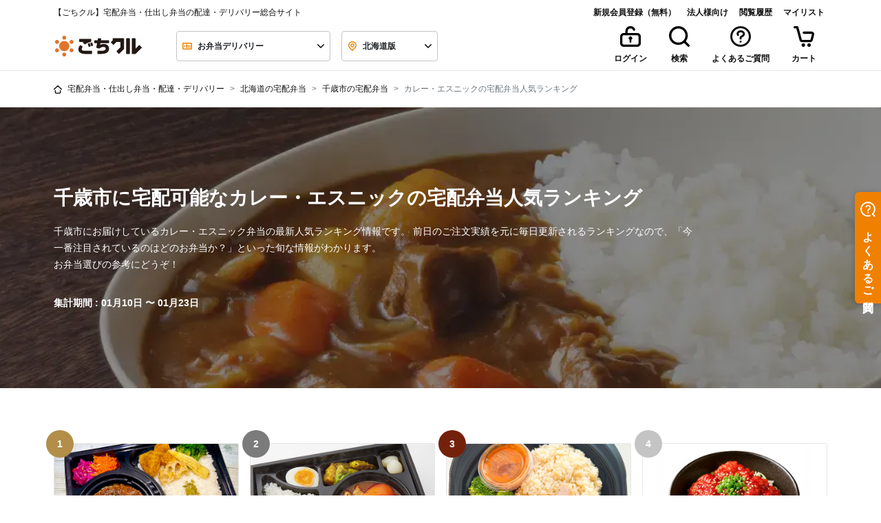

--- FILE ---
content_type: text/html; charset=UTF-8
request_url: https://gochikuru.com/area/hokkaido/chitoseshi/ethnic/
body_size: 183343
content:
<!doctype html>
<html lang="ja">

<head>
    <meta charset="utf-8">
    <!-- Google Tag Manager -->
    <script>
        (function(w,d,s,l,i){w[l]=w[l]||[];w[l].push({'gtm.start':
                new Date().getTime(),event:'gtm.js'});var f=d.getElementsByTagName(s)[0],
            j=d.createElement(s),dl=l!='dataLayer'?'&l='+l:'';j.async=true;j.src=
            'https://www.googletagmanager.com/gtm.js?id='+i+dl;f.parentNode.insertBefore(j,f);
        })(window,document,'script','dataLayer','GTM-5TLJN2Q');
    </script>
    <script>
        window.dataLayer = window.dataLayer || [];
        function gtag(){dataLayer.push(arguments)};
        gtag('js', new Date());
        gtag('config', 'GTM-5TLJN2Q');
    </script>

        <!-- End Google Tag Manager -->

    <meta http-equiv="x-ua-compatible" content="ie=edge">
        <title>千歳市に宅配可能なカレー・エスニックの宅配弁当人気ランキング - 宅配弁当・仕出し弁当・配達・デリバリーの【ごちクル】</title>
    <meta name="description" content="【6店舗、23種類のお弁当を掲載中】千歳市にお届け可能なお弁当を注文するなら、宅配弁当・配達・デリバリーサービスのごちクルで。様々なお届けエリアや料理ジャンル、ご予算やランキングを元に、お届け日を指定してお弁当を注文することが出来ます。千歳市で人気の店舗は「ルー＆スープカレー Bonanza」や「らっきょ大サーカス」などです。また、「牛スジとチキンの濃厚カレー」や「【温まる】やわらかチキンと野菜のスープカレー」などが、よくご注文されています。">
    <meta name="viewport" content="viewport-fit=cover, width=device-width, initial-scale=1, shrink-to-fit=no">
    <meta name="csrf-token" content="ZHNMXLhE9oY6YkeY1bsRfFbLndY1rnkC4MpASIdA">

    <link rel="apple-touch-icon" sizes="57x57" href="https://gochikuru.com/assets/static/img/favicon/apple-icon-57x57.png">
    <link rel="apple-touch-icon" sizes="60x60" href="https://gochikuru.com/assets/static/img/favicon/apple-icon-60x60.png">
    <link rel="apple-touch-icon" sizes="72x72" href="https://gochikuru.com/assets/static/img/favicon/apple-icon-72x72.png">
    <link rel="apple-touch-icon" sizes="76x76" href="https://gochikuru.com/assets/static/img/favicon/apple-icon-76x76.png">
    <link rel="apple-touch-icon" sizes="114x114" href="https://gochikuru.com/assets/static/img/favicon/apple-icon-114x114.png">
    <link rel="apple-touch-icon" sizes="120x120" href="https://gochikuru.com/assets/static/img/favicon/apple-icon-120x120.png">
    <link rel="apple-touch-icon" sizes="144x144" href="https://gochikuru.com/assets/static/img/favicon/apple-icon-144x144.png">
    <link rel="apple-touch-icon" sizes="152x152" href="https://gochikuru.com/assets/static/img/favicon/apple-icon-152x152.png">
    <link rel="apple-touch-icon" sizes="180x180" href="https://gochikuru.com/assets/static/img/favicon/apple-icon-180x180.png">
    <link rel="icon" type="image/png" sizes="192x192"  href="https://gochikuru.com/assets/static/img/favicon/android-icon-192x192.png">
    <link rel="icon" type="image/png" sizes="32x32" href="https://gochikuru.com/assets/static/img/favicon/favicon-32x32.png">
    <link rel="icon" type="image/png" sizes="96x96" href="https://gochikuru.com/assets/static/img/favicon/favicon-96x96.png">
    <link rel="icon" type="image/png" sizes="16x16" href="https://gochikuru.com/assets/static/img/favicon/favicon-16x16.png">
    <link rel="manifest" href="/site.webmanifest">
    <meta name="msapplication-TileColor" content="#da532c">
    <meta name="msapplication-config" content="/browserconfig.xml">
    <meta name="theme-color" content="#ffffff">

    <meta property="article:author" content="STAR FESTIVAL INC.">
    <meta property="fb:app_id" content="317777418420348">
    <meta property="og:site_name" content="ごちクル">
    <meta property="og:type" content="website">
    <meta property="og:title" content="千歳市に宅配可能なカレー・エスニックの宅配弁当人気ランキング - 宅配弁当・仕出し弁当・配達・デリバリーの【ごちクル】">
    <meta property="og:description" content="【6店舗、23種類のお弁当を掲載中】千歳市にお届け可能なお弁当を注文するなら、宅配弁当・配達・デリバリーサービスのごちクルで。様々なお届けエリアや料理ジャンル、ご予算やランキングを元に、お届け日を指定してお弁当を注文することが出来ます。千歳市で人気の店舗は「ルー＆スープカレー Bonanza」や「らっきょ大サーカス」などです。また、「牛スジとチキンの濃厚カレー」や「【温まる】やわらかチキンと野菜のスープカレー」などが、よくご注文されています。">
    <meta property="og:url" content="https://gochikuru.com/area/hokkaido/chitoseshi/ethnic/">
    <meta property="og:image" content="https://gochikuru.com/assets/static/img/cms/support/open-graph-protocol.jpg">
    <meta property="og:locale" content="ja_JP">

    <meta name="twitter:card" content="summary_large_image">
    <meta name="twitter:site" content="@gochikuru">
    <meta name="twitter:creator" content="@gochikuru">
    <meta name="twitter:title" content="千歳市に宅配可能なカレー・エスニックの宅配弁当人気ランキング - 宅配弁当・仕出し弁当・配達・デリバリーの【ごちクル】">
    <meta name="twitter:description" content="【6店舗、23種類のお弁当を掲載中】千歳市にお届け可能なお弁当を注文するなら、宅配弁当・配達・デリバリーサービスのごちクルで。様々なお届けエリアや料理ジャンル、ご予算やランキングを元に、お届け日を指定してお弁当を注文することが出来ます。千歳市で人気の店舗は「ルー＆スープカレー Bonanza」や「らっきょ大サーカス」などです。また、「牛スジとチキンの濃厚カレー」や「【温まる】やわらかチキンと野菜のスープカレー」などが、よくご注文されています。">
    <meta name="twitter:image" content="https://gochikuru.com/assets/static/img/cms/support/open-graph-protocol.jpg">

                            <link href="https://gochikuru.com/area/hokkaido/chitoseshi/ethnic/" rel="canonical">
                
    <script type="application/ld+json">{"@context":"http:\/\/schema.org","@type":"BreadcrumbList","itemListElement":[{"@type":"ListItem","position":1,"item":{"@id":"https:\/\/gochikuru.com","name":"\u5b85\u914d\u5f01\u5f53\u30fb\u4ed5\u51fa\u3057\u5f01\u5f53\u30fb\u914d\u9054\u30fb\u30c7\u30ea\u30d0\u30ea\u30fc","image":null}},{"@type":"ListItem","position":2,"item":{"@id":"https:\/\/gochikuru.com\/area\/hokkaido\/","name":"\u5317\u6d77\u9053\u306e\u5b85\u914d\u5f01\u5f53","image":null}},{"@type":"ListItem","position":3,"item":{"@id":"https:\/\/gochikuru.com\/area\/hokkaido\/chitoseshi\/","name":"\u5343\u6b73\u5e02\u306e\u5b85\u914d\u5f01\u5f53","image":null}},{"@type":"ListItem","position":4,"item":{"@id":"https:\/\/gochikuru.com\/area\/hokkaido\/ethnic\/","name":"\u30ab\u30ec\u30fc\u30fb\u30a8\u30b9\u30cb\u30c3\u30af\u306e\u5b85\u914d\u5f01\u5f53\u4eba\u6c17\u30e9\u30f3\u30ad\u30f3\u30b0","image":null}}]}</script>
    <style type='text/css'>@charset "UTF-8";.business-account-main-color{color:#005694!important}.liquor-sales-manager-list{padding-left:0}.liquor-sales-manager-list li{list-style-type:none;padding:0}.liquor-sales-manager-list li span{margin-right:5px;padding-right:10px;position:relative}.liquor-sales-manager-list li span:after{content:":";position:absolute;right:0}@media screen and (min-width:992px){.liquor-sales-manager-list li span{display:inline-block;width:200px}}@media screen and (max-width:991px){.liquor-sales-manager-list li span:after{position:static}}.page-item{padding:.25rem}.fixed_bottom_bar[data-v-50af1a53]{background-color:var(--white);border-top:1px solid var(--gray-200);bottom:0;left:0;position:fixed;transition:transform .3s ease-in-out;width:100%;z-index:1000}.fixed_bottom_bar.hidden[data-v-50af1a53]{transform:translateY(100%)}.fixed_bottom_bar>[data-v-50af1a53]:not(:last-child){border-right:1px solid var(--gray-200)}.view-cart-button[data-v-d35a24ba]{background-color:var(--white);border:none;color:var(--black);display:grid;gap:4px;padding:8px 16px;place-items:center}.view-cart-button .count-badge[data-v-d35a24ba]{background-color:var(--red);border-radius:9999px;color:var(--white);display:grid;font-size:10px;font-weight:600;line-height:10px;min-width:100%;padding:4px;place-items:center;position:absolute;right:-100%;top:-15%}.view-cart-button .icon-wrapper[data-v-d35a24ba]{height:18px;position:relative}.view-cart-button .label[data-v-d35a24ba]{font-size:10px;font-weight:600;line-height:16px}.ellipsis[data-v-3821e89e]{position:relative}.ellipsis[data-v-3821e89e]:after{background:#fff;bottom:0;content:"...";position:absolute;right:0;text-align:center;width:1em}.banner{background-color:#005694!important;border:1px solid transparent;color:#fff!important;font-weight:700;padding:.75rem 1.25rem;position:relative}.separator-edge{display:flex;flex-wrap:wrap;justify-content:space-between}[data-v-f82cf022]:root{--body-bg:#fff;--black:#111;--white:#fff;--red:#ef5030;--yellow:#ffd85a;--blue:#0059e5;--blue-shabby:#0069a4;--blue-dark:#003c70;--copper:#74210c;--gold:#b28e49;--new:#ffd85a;--danger:#ef5030;--invalid:#fff4f2;--dark:#4c4c4c;--gray-100:#f6f6f6;--gray-200:#e5e5e5;--gray-300:#c4c4c4;--gray-400:#7b7b7b;--gray-500:#4c4c4c;--primary-100:#fffbed;--primary-200:#f9cd99;--primary-300:#f08000;--primary-400:#d85e00;--primary:#f08000;--secondary-200:#9bdebc;--secondary-300:#04b15a;--secondary-400:#008d46;--secondary:#04b15a;--bg-primary-1:#ffe7cb;--tea:#006834}.black-style[data-v-f82cf022]{border:.0625rem solid #c4c4c4;color:#111}.cancel-style[data-v-f82cf022],.primary-style[data-v-f82cf022]{border:.0625rem solid #f08000;color:#f08000}.success-style[data-v-f82cf022]{border:.0625rem solid #04b15a;color:#04b15a}.status[data-v-f82cf022]{background-color:#fff;height:2.5rem;width:100%}[data-v-3e9ef00a]:root{--body-bg:#fff;--black:#111;--white:#fff;--red:#ef5030;--yellow:#ffd85a;--blue:#0059e5;--blue-shabby:#0069a4;--blue-dark:#003c70;--copper:#74210c;--gold:#b28e49;--new:#ffd85a;--danger:#ef5030;--invalid:#fff4f2;--dark:#4c4c4c;--gray-100:#f6f6f6;--gray-200:#e5e5e5;--gray-300:#c4c4c4;--gray-400:#7b7b7b;--gray-500:#4c4c4c;--primary-100:#fffbed;--primary-200:#f9cd99;--primary-300:#f08000;--primary-400:#d85e00;--primary:#f08000;--secondary-200:#9bdebc;--secondary-300:#04b15a;--secondary-400:#008d46;--secondary:#04b15a;--bg-primary-1:#ffe7cb;--tea:#006834}.card-header button.bg-white[data-v-3e9ef00a]:hover{background-color:#fff!important}.card-header .link-detail[data-v-3e9ef00a]{text-decoration:underline}.card-header .link-detail[data-v-3e9ef00a]:hover{text-decoration:none}.order-operation-disable-reason{color:#ef5030}.order-operation-disable-reason a{color:#ef5030!important;font-weight:700!important;text-decoration:none!important}.order-operation-disable-reason a:hover{text-decoration:underline!important}[data-v-4e7fed8f]:root{--body-bg:#fff;--black:#111;--white:#fff;--red:#ef5030;--yellow:#ffd85a;--blue:#0059e5;--blue-shabby:#0069a4;--blue-dark:#003c70;--copper:#74210c;--gold:#b28e49;--new:#ffd85a;--danger:#ef5030;--invalid:#fff4f2;--dark:#4c4c4c;--gray-100:#f6f6f6;--gray-200:#e5e5e5;--gray-300:#c4c4c4;--gray-400:#7b7b7b;--gray-500:#4c4c4c;--primary-100:#fffbed;--primary-200:#f9cd99;--primary-300:#f08000;--primary-400:#d85e00;--primary:#f08000;--secondary-200:#9bdebc;--secondary-300:#04b15a;--secondary-400:#008d46;--secondary:#04b15a;--bg-primary-1:#ffe7cb;--tea:#006834}.container-header[data-v-4e7fed8f]{border-bottom:.0625rem solid #e5e5e5;cursor:pointer;height:2.875rem;vertical-align:middle}.headerActive[data-v-4e7fed8f]{background-color:#f6f6f6}.mh-auto[data-v-1250967e]{min-height:auto!important}[data-v-ed4f7216]:root{--body-bg:#fff;--black:#111;--white:#fff;--red:#ef5030;--yellow:#ffd85a;--blue:#0059e5;--blue-shabby:#0069a4;--blue-dark:#003c70;--copper:#74210c;--gold:#b28e49;--new:#ffd85a;--danger:#ef5030;--invalid:#fff4f2;--dark:#4c4c4c;--gray-100:#f6f6f6;--gray-200:#e5e5e5;--gray-300:#c4c4c4;--gray-400:#7b7b7b;--gray-500:#4c4c4c;--primary-100:#fffbed;--primary-200:#f9cd99;--primary-300:#f08000;--primary-400:#d85e00;--primary:#f08000;--secondary-200:#9bdebc;--secondary-300:#04b15a;--secondary-400:#008d46;--secondary:#04b15a;--bg-primary-1:#ffe7cb;--tea:#006834}.custom-control-input:not(:checked)~.custom-control-label[data-v-ed4f7216]:before{background-color:#c4c4c4}.custom-control-input:not(:checked)~.custom-control-label[data-v-ed4f7216]:after{background-color:#fff}.stack[data-v-eaa71108]{display:grid}.stack-vertical[data-v-eaa71108]{grid-auto-flow:row}.stack-horizontal[data-v-eaa71108]{grid-auto-flow:column}.stack-gap-0[data-v-eaa71108]{gap:0}.stack-gap-4[data-v-eaa71108]{gap:.25rem}.stack-gap-8[data-v-eaa71108]{gap:.5rem}.stack-gap-12[data-v-eaa71108]{gap:.75rem}.stack-gap-16[data-v-eaa71108]{gap:1rem}.stack-gap-24[data-v-eaa71108]{gap:1.5rem}.stack-gap-40[data-v-eaa71108]{gap:2.5rem}[data-v-92bfef08]:root{--body-bg:#fff;--black:#111;--white:#fff;--red:#ef5030;--yellow:#ffd85a;--blue:#0059e5;--blue-shabby:#0069a4;--blue-dark:#003c70;--copper:#74210c;--gold:#b28e49;--new:#ffd85a;--danger:#ef5030;--invalid:#fff4f2;--dark:#4c4c4c;--gray-100:#f6f6f6;--gray-200:#e5e5e5;--gray-300:#c4c4c4;--gray-400:#7b7b7b;--gray-500:#4c4c4c;--primary-100:#fffbed;--primary-200:#f9cd99;--primary-300:#f08000;--primary-400:#d85e00;--primary:#f08000;--secondary-200:#9bdebc;--secondary-300:#04b15a;--secondary-400:#008d46;--secondary:#04b15a;--bg-primary-1:#ffe7cb;--tea:#006834}.step-progress div[data-v-92bfef08]{padding:0}.hr-style[data-v-92bfef08]{border-top:2px solid hsla(0,0%,7%,.1)}@media screen and (max-width:575px){.hr-style[data-v-92bfef08]{margin-top:.65rem}}.reached[data-v-92bfef08]{border-top-color:#f08000}.backword div[data-v-92bfef08]{color:#c4c4c4}.current div[data-v-92bfef08]{color:#f08000}.forward div[data-v-92bfef08]{color:#7b7b7b}.step-position[data-v-92bfef08]{height:6px;position:absolute;right:0;top:.88rem;width:6px}@media screen and (max-width:575px){.step-position[data-v-92bfef08]{top:.5rem}}.backword .step-position[data-v-92bfef08]{background-color:#f08000}.forward .step-position[data-v-92bfef08]{background-color:#7b7b7b}.current .step-position-outer[data-v-92bfef08]{background-color:#f08000;height:16px;right:-.3rem;top:.58rem;width:16px;z-index:10}@media screen and (max-width:991px){.current .step-position-outer[data-v-92bfef08]{right:-.33rem;top:.55rem}}@media screen and (max-width:575px){.current .step-position-outer[data-v-92bfef08]{right:-.3rem;top:.2rem}}.current .step-position-inner[data-v-92bfef08]{background-color:#fff;height:6px;width:6px;z-index:11}.peculiar-video-icon{align-items:center;background:#4c4c4c;border-radius:14px;display:flex;justify-content:center;left:8px;min-height:28px;min-width:28px;padding:5px 8px;position:absolute;top:8px;z-index:1}@media (max-width:992px){.peculiar-video-icon{padding:0}}.peculiar-video-text{color:#fff;font-size:12px;font-weight:700;height:18px;line-height:18px}@media (max-width:992px){.peculiar-video-text{display:none}}[data-v-d3774a20]:root{--body-bg:#fff;--black:#111;--white:#fff;--red:#ef5030;--yellow:#ffd85a;--blue:#0059e5;--blue-shabby:#0069a4;--blue-dark:#003c70;--copper:#74210c;--gold:#b28e49;--new:#ffd85a;--danger:#ef5030;--invalid:#fff4f2;--dark:#4c4c4c;--gray-100:#f6f6f6;--gray-200:#e5e5e5;--gray-300:#c4c4c4;--gray-400:#7b7b7b;--gray-500:#4c4c4c;--primary-100:#fffbed;--primary-200:#f9cd99;--primary-300:#f08000;--primary-400:#d85e00;--primary:#f08000;--secondary-200:#9bdebc;--secondary-300:#04b15a;--secondary-400:#008d46;--secondary:#04b15a;--bg-primary-1:#ffe7cb;--tea:#006834}.step-progress div[data-v-d3774a20]{padding:0}.hr-style[data-v-d3774a20]{border-top:2px solid hsla(0,0%,7%,.1)}@media screen and (max-width:575px){.hr-style[data-v-d3774a20]{margin-top:.65rem}}.reached[data-v-d3774a20]{border-top-color:#f08000}.backword div[data-v-d3774a20]{color:#c4c4c4}.current div[data-v-d3774a20]{color:#f08000}.forward div[data-v-d3774a20]{color:#7b7b7b}.step-position[data-v-d3774a20]{height:6px;position:absolute;right:0;top:.88rem;width:6px}@media screen and (max-width:575px){.step-position[data-v-d3774a20]{top:.5rem}}.backword .step-position[data-v-d3774a20]{background-color:#f08000}.forward .step-position[data-v-d3774a20]{background-color:#7b7b7b}.current .step-position-outer[data-v-d3774a20]{background-color:#f08000;height:16px;right:-.3rem;top:.58rem;width:16px;z-index:10}@media screen and (max-width:991px){.current .step-position-outer[data-v-d3774a20]{right:-.33rem;top:.55rem}}@media screen and (max-width:575px){.current .step-position-outer[data-v-d3774a20]{right:-.3rem;top:.2rem}}.current .step-position-inner[data-v-d3774a20]{background-color:#fff;height:6px;width:6px;z-index:11}[data-v-612148c2]:root{--body-bg:#fff;--black:#111;--white:#fff;--red:#ef5030;--yellow:#ffd85a;--blue:#0059e5;--blue-shabby:#0069a4;--blue-dark:#003c70;--copper:#74210c;--gold:#b28e49;--new:#ffd85a;--danger:#ef5030;--invalid:#fff4f2;--dark:#4c4c4c;--gray-100:#f6f6f6;--gray-200:#e5e5e5;--gray-300:#c4c4c4;--gray-400:#7b7b7b;--gray-500:#4c4c4c;--primary-100:#fffbed;--primary-200:#f9cd99;--primary-300:#f08000;--primary-400:#d85e00;--primary:#f08000;--secondary-200:#9bdebc;--secondary-300:#04b15a;--secondary-400:#008d46;--secondary:#04b15a;--bg-primary-1:#ffe7cb;--tea:#006834}.register-with-gochikuru-business-container[data-v-612148c2]{margin:0 auto 2.5rem;max-width:744px}@media (max-width:744px){.register-with-gochikuru-business-container[data-v-612148c2]{padding:0 1rem}}.selector-header[data-v-d5715280]{height:70px}.selector-container[data-v-d5715280]{overflow-y:auto}.selector-container ul[data-v-d5715280]{line-height:2.5;list-style:none;padding-left:0}.selector-container li[data-v-d5715280]{border-bottom:1px solid #ccc}.selector-container li[data-v-d5715280]:hover{text-decoration:underline}@media (min-width:992px){.selector-container[data-v-d5715280]{height:510px}.selector-container li[data-v-d5715280]{border-bottom:none;cursor:pointer;display:inline-block}}.calendar_day_button[data-v-3c6fae92]{align-items:center;background:#fff;border:1px solid #fff;border-radius:50%;color:#111;display:flex;font-weight:600;height:40px;justify-content:center;line-height:1em;width:40px}.calendar_day_button_saturday[data-v-3c6fae92]{color:#0059e5}.calendar_day_button_sunday[data-v-3c6fae92]{color:#ef5030}.calendar_day_button_active[data-v-3c6fae92]{background:#ffe7cb;border-color:#f08000;color:#f08000}.calendar_day_button_disabled[data-v-3c6fae92]{color:#c4c4c4;text-decoration-line:line-through}.tooltip-review{opacity:1!important}.tooltip-review .tooltip-inner{background-color:#fff;box-shadow:0 1px 19px 0 rgba(0,0,0,.35);font-weight:unset}.tooltip-review .arrow:before{border-bottom-color:#fff!important;border-top-color:#fff!important}.calendar_table{display:grid;gap:8px;grid-template-columns:repeat(7,1fr)}.multi_calendar_wrapper[data-v-17bd9a36]{display:flex;gap:26px;justify-content:center}.multi_calendar_wrapper .title_wrapper[data-v-17bd9a36]{align-items:center;display:flex;justify-content:space-between;padding-inline:8px;width:100%}.multi_calendar_wrapper .title_wrapper .title[data-v-17bd9a36]{flex:5;font-weight:600;line-height:normal;text-align:center}.multi_calendar_wrapper .title_wrapper .nav_button_wrapper[data-v-17bd9a36]{align-items:center;display:flex;flex:1}.multi_calendar_wrapper .title_wrapper .nav_button_wrapper_prev[data-v-17bd9a36]{justify-content:start}.multi_calendar_wrapper .title_wrapper .nav_button_wrapper_next[data-v-17bd9a36]{justify-content:end}.multi_calendar_wrapper .title_wrapper .nav_button_wrapper .nav_button[data-v-17bd9a36]{align-items:center;background:transparent;border:0;display:flex;padding:8px}.multi_calendar_wrapper .title_wrapper .nav_button_wrapper .nav_button[data-v-17bd9a36]:disabled{fill:#e5e5e5}.multi_calendar_wrapper .weekday_wrapper[data-v-17bd9a36]{display:grid;gap:8px;grid-template-columns:repeat(7,1fr)}.multi_calendar_wrapper .weekday_wrapper .weekday_label[data-v-17bd9a36]{display:grid;height:40px;place-items:center;width:40px}.multi_calendar_wrapper .weekday_wrapper .weekday_label_saturday[data-v-17bd9a36]{color:#0059e5}.multi_calendar_wrapper .weekday_wrapper .weekday_label_sunday[data-v-17bd9a36]{color:#ef5030}.item-card-image[data-v-c4621348]{height:auto;object-fit:cover;width:100%}[data-v-e226c3a6]:root{--body-bg:#fff;--black:#111;--white:#fff;--red:#ef5030;--yellow:#ffd85a;--blue:#0059e5;--blue-shabby:#0069a4;--blue-dark:#003c70;--copper:#74210c;--gold:#b28e49;--new:#ffd85a;--danger:#ef5030;--invalid:#fff4f2;--dark:#4c4c4c;--gray-100:#f6f6f6;--gray-200:#e5e5e5;--gray-300:#c4c4c4;--gray-400:#7b7b7b;--gray-500:#4c4c4c;--primary-100:#fffbed;--primary-200:#f9cd99;--primary-300:#f08000;--primary-400:#d85e00;--primary:#f08000;--secondary-200:#9bdebc;--secondary-300:#04b15a;--secondary-400:#008d46;--secondary:#04b15a;--bg-primary-1:#ffe7cb;--tea:#006834}.W-description[data-v-e226c3a6]{padding-right:1rem;width:100%}@media screen and (min-width:992px){.W-description[data-v-e226c3a6]{width:50%}}.W-spec[data-v-e226c3a6]{padding-right:1rem;width:25%}.W-qty[data-v-e226c3a6]{padding-right:1rem;width:8%}.W-price[data-v-e226c3a6]{width:17%}[data-v-2e064808]:root{--body-bg:#fff;--black:#111;--white:#fff;--red:#ef5030;--yellow:#ffd85a;--blue:#0059e5;--blue-shabby:#0069a4;--blue-dark:#003c70;--copper:#74210c;--gold:#b28e49;--new:#ffd85a;--danger:#ef5030;--invalid:#fff4f2;--dark:#4c4c4c;--gray-100:#f6f6f6;--gray-200:#e5e5e5;--gray-300:#c4c4c4;--gray-400:#7b7b7b;--gray-500:#4c4c4c;--primary-100:#fffbed;--primary-200:#f9cd99;--primary-300:#f08000;--primary-400:#d85e00;--primary:#f08000;--secondary-200:#9bdebc;--secondary-300:#04b15a;--secondary-400:#008d46;--secondary:#04b15a;--bg-primary-1:#ffe7cb;--tea:#006834}.hr-total[data-v-2e064808]{background-color:#111;height:.125rem}.discount[data-v-2e064808]{color:#ef5030}.pre-wrap[data-v-1425cd09]{white-space:pre-wrap}[data-v-17239307]:root{--body-bg:#fff;--black:#111;--white:#fff;--red:#ef5030;--yellow:#ffd85a;--blue:#0059e5;--blue-shabby:#0069a4;--blue-dark:#003c70;--copper:#74210c;--gold:#b28e49;--new:#ffd85a;--danger:#ef5030;--invalid:#fff4f2;--dark:#4c4c4c;--gray-100:#f6f6f6;--gray-200:#e5e5e5;--gray-300:#c4c4c4;--gray-400:#7b7b7b;--gray-500:#4c4c4c;--primary-100:#fffbed;--primary-200:#f9cd99;--primary-300:#f08000;--primary-400:#d85e00;--primary:#f08000;--secondary-200:#9bdebc;--secondary-300:#04b15a;--secondary-400:#008d46;--secondary:#04b15a;--bg-primary-1:#ffe7cb;--tea:#006834}.W-description[data-v-17239307]{padding-right:1rem;width:100%}@media screen and (min-width:992px){.W-description[data-v-17239307]{width:50%}}.W-spec[data-v-17239307]{padding-right:1rem;width:25%}.W-qty[data-v-17239307]{padding-right:1rem;width:8%}.W-price[data-v-17239307]{width:17%}[data-v-06c37cf8]:root{--body-bg:#fff;--black:#111;--white:#fff;--red:#ef5030;--yellow:#ffd85a;--blue:#0059e5;--blue-shabby:#0069a4;--blue-dark:#003c70;--copper:#74210c;--gold:#b28e49;--new:#ffd85a;--danger:#ef5030;--invalid:#fff4f2;--dark:#4c4c4c;--gray-100:#f6f6f6;--gray-200:#e5e5e5;--gray-300:#c4c4c4;--gray-400:#7b7b7b;--gray-500:#4c4c4c;--primary-100:#fffbed;--primary-200:#f9cd99;--primary-300:#f08000;--primary-400:#d85e00;--primary:#f08000;--secondary-200:#9bdebc;--secondary-300:#04b15a;--secondary-400:#008d46;--secondary:#04b15a;--bg-primary-1:#ffe7cb;--tea:#006834}.select-mylist-checkboxes .title[data-v-06c37cf8]{font-size:16px;font-weight:600;line-height:28px;margin-bottom:16px}.select-mylist-checkboxes .subtitle[data-v-06c37cf8]{color:#7b7b7b;font-size:12px;font-weight:600;line-height:20px;margin-bottom:12px}.select-mylist-checkboxes fieldset .custom-control[data-v-06c37cf8]:not(:last-child){margin-bottom:12px}[data-v-79e7af8c]:root{--body-bg:#fff;--black:#111;--white:#fff;--red:#ef5030;--yellow:#ffd85a;--blue:#0059e5;--blue-shabby:#0069a4;--blue-dark:#003c70;--copper:#74210c;--gold:#b28e49;--new:#ffd85a;--danger:#ef5030;--invalid:#fff4f2;--dark:#4c4c4c;--gray-100:#f6f6f6;--gray-200:#e5e5e5;--gray-300:#c4c4c4;--gray-400:#7b7b7b;--gray-500:#4c4c4c;--primary-100:#fffbed;--primary-200:#f9cd99;--primary-300:#f08000;--primary-400:#d85e00;--primary:#f08000;--secondary-200:#9bdebc;--secondary-300:#04b15a;--secondary-400:#008d46;--secondary:#04b15a;--bg-primary-1:#ffe7cb;--tea:#006834}.error[data-v-79e7af8c]{background-color:#fff4f2;border:1px solid #ef5030;border-radius:0;color:#ef5030;width:100%}.validate-message[data-v-79e7af8c]{margin-bottom:1rem}.validate-message[data-v-79e7af8c]:last-child{margin-bottom:0}[data-v-b3534bf0]:root{--body-bg:#fff;--black:#111;--white:#fff;--red:#ef5030;--yellow:#ffd85a;--blue:#0059e5;--blue-shabby:#0069a4;--blue-dark:#003c70;--copper:#74210c;--gold:#b28e49;--new:#ffd85a;--danger:#ef5030;--invalid:#fff4f2;--dark:#4c4c4c;--gray-100:#f6f6f6;--gray-200:#e5e5e5;--gray-300:#c4c4c4;--gray-400:#7b7b7b;--gray-500:#4c4c4c;--primary-100:#fffbed;--primary-200:#f9cd99;--primary-300:#f08000;--primary-400:#d85e00;--primary:#f08000;--secondary-200:#9bdebc;--secondary-300:#04b15a;--secondary-400:#008d46;--secondary:#04b15a;--bg-primary-1:#ffe7cb;--tea:#006834}.row-gap-2[data-v-b3534bf0]{row-gap:1rem}.gap-1[data-v-b3534bf0]{gap:.25rem}.gap-2[data-v-b3534bf0]{gap:.5rem}.gap-3[data-v-b3534bf0]{gap:.75rem}.gap-4[data-v-b3534bf0]{gap:1rem}.helper-text[data-v-b3534bf0]{font-size:.75rem;margin-top:.5rem;white-space:pre-wrap}.status-badge[data-v-b3534bf0]{border-radius:.25rem;font-weight:700;height:1.5rem;line-height:1rem;margin-left:.5rem;padding:.25rem 1rem}.status-badge.required[data-v-b3534bf0]{background-color:#ef5030;color:#fff}.status-badge.optional[data-v-b3534bf0]{border:1px solid #111}[data-v-327752c8]:root{--body-bg:#fff;--black:#111;--white:#fff;--red:#ef5030;--yellow:#ffd85a;--blue:#0059e5;--blue-shabby:#0069a4;--blue-dark:#003c70;--copper:#74210c;--gold:#b28e49;--new:#ffd85a;--danger:#ef5030;--invalid:#fff4f2;--dark:#4c4c4c;--gray-100:#f6f6f6;--gray-200:#e5e5e5;--gray-300:#c4c4c4;--gray-400:#7b7b7b;--gray-500:#4c4c4c;--primary-100:#fffbed;--primary-200:#f9cd99;--primary-300:#f08000;--primary-400:#d85e00;--primary:#f08000;--secondary-200:#9bdebc;--secondary-300:#04b15a;--secondary-400:#008d46;--secondary:#04b15a;--bg-primary-1:#ffe7cb;--tea:#006834}.form-control[data-v-327752c8]{background-image:none;border:1px solid #c4c4c4;color:#111;font-weight:700;height:2.75rem}.form-control.is-invalid[data-v-327752c8]{background-color:#fff4f2;border:1px solid #ef5030;padding-right:.75rem}.form-control[data-v-327752c8]::placeholder{color:#7b7b7b;font-weight:400}.form-control[data-v-327752c8]::-ms-input-placeholder{color:#7b7b7b;font-weight:400}.form-control[data-v-327752c8]:-ms-input-placeholder{color:#7b7b7b;font-weight:400}.form-control.is-valid[data-v-327752c8],.was-validated .form-control[data-v-327752c8]:valid{padding-right:.75rem}fieldset[data-v-327752c8]{margin-bottom:0}[data-v-24b5b2fc]:root{--body-bg:#fff;--black:#111;--white:#fff;--red:#ef5030;--yellow:#ffd85a;--blue:#0059e5;--blue-shabby:#0069a4;--blue-dark:#003c70;--copper:#74210c;--gold:#b28e49;--new:#ffd85a;--danger:#ef5030;--invalid:#fff4f2;--dark:#4c4c4c;--gray-100:#f6f6f6;--gray-200:#e5e5e5;--gray-300:#c4c4c4;--gray-400:#7b7b7b;--gray-500:#4c4c4c;--primary-100:#fffbed;--primary-200:#f9cd99;--primary-300:#f08000;--primary-400:#d85e00;--primary:#f08000;--secondary-200:#9bdebc;--secondary-300:#04b15a;--secondary-400:#008d46;--secondary:#04b15a;--bg-primary-1:#ffe7cb;--tea:#006834}.error[data-v-24b5b2fc]{background-color:#fff4f2;border:1px solid #ef5030;border-radius:0;color:#ef5030;width:100%}.validate-message[data-v-24b5b2fc]{margin-bottom:0;padding-left:1rem;position:relative}.validate-message[data-v-24b5b2fc]:before{content:"・";left:0;position:absolute;top:0}.tel-group[data-v-616812f9]>:not(:last-child):after{content:"-";position:absolute;right:-.2rem;top:.5rem}.horizontal[data-v-30f33902]{display:flex;flex-wrap:wrap;gap:1rem}fieldset[data-v-30f33902]{margin-bottom:0}.option-text[data-v-30f33902]{white-space:pre-wrap}fieldset[data-v-9b309712]{margin-bottom:0}[data-v-c6824e64]:root{--body-bg:#fff;--black:#111;--white:#fff;--red:#ef5030;--yellow:#ffd85a;--blue:#0059e5;--blue-shabby:#0069a4;--blue-dark:#003c70;--copper:#74210c;--gold:#b28e49;--new:#ffd85a;--danger:#ef5030;--invalid:#fff4f2;--dark:#4c4c4c;--gray-100:#f6f6f6;--gray-200:#e5e5e5;--gray-300:#c4c4c4;--gray-400:#7b7b7b;--gray-500:#4c4c4c;--primary-100:#fffbed;--primary-200:#f9cd99;--primary-300:#f08000;--primary-400:#d85e00;--primary:#f08000;--secondary-200:#9bdebc;--secondary-300:#04b15a;--secondary-400:#008d46;--secondary:#04b15a;--bg-primary-1:#ffe7cb;--tea:#006834}.badge[data-v-c6824e64]{border-radius:2px;height:20px;width:44px}.badge[data-v-c6824e64]:not(.badge-danger){background-color:#fff;border-color:#7b7b7b;color:#4c4c4c}[data-v-078bfa48]:root{--body-bg:#fff;--black:#111;--white:#fff;--red:#ef5030;--yellow:#ffd85a;--blue:#0059e5;--blue-shabby:#0069a4;--blue-dark:#003c70;--copper:#74210c;--gold:#b28e49;--new:#ffd85a;--danger:#ef5030;--invalid:#fff4f2;--dark:#4c4c4c;--gray-100:#f6f6f6;--gray-200:#e5e5e5;--gray-300:#c4c4c4;--gray-400:#7b7b7b;--gray-500:#4c4c4c;--primary-100:#fffbed;--primary-200:#f9cd99;--primary-300:#f08000;--primary-400:#d85e00;--primary:#f08000;--secondary-200:#9bdebc;--secondary-300:#04b15a;--secondary-400:#008d46;--secondary:#04b15a;--bg-primary-1:#ffe7cb;--tea:#006834}select[data-v-078bfa48]{background-image:none;border:1px solid #c4c4c4;color:#111;height:2.75rem}@media (max-width:768px){select[data-v-078bfa48]{font-size:16px}}select[data-v-078bfa48]:focus{box-shadow:0 0 0 1px #f08000}select.is-invalid[data-v-078bfa48]{background-color:#fff4f2;border:1px solid #ef5030}fieldset[data-v-078bfa48]{margin-bottom:0}.row[data-v-a83f8c20]:not(:first-child){margin-top:1.5em}[data-v-73b206f7]:root{--body-bg:#fff;--black:#111;--white:#fff;--red:#ef5030;--yellow:#ffd85a;--blue:#0059e5;--blue-shabby:#0069a4;--blue-dark:#003c70;--copper:#74210c;--gold:#b28e49;--new:#ffd85a;--danger:#ef5030;--invalid:#fff4f2;--dark:#4c4c4c;--gray-100:#f6f6f6;--gray-200:#e5e5e5;--gray-300:#c4c4c4;--gray-400:#7b7b7b;--gray-500:#4c4c4c;--primary-100:#fffbed;--primary-200:#f9cd99;--primary-300:#f08000;--primary-400:#d85e00;--primary:#f08000;--secondary-200:#9bdebc;--secondary-300:#04b15a;--secondary-400:#008d46;--secondary:#04b15a;--bg-primary-1:#ffe7cb;--tea:#006834}.times-button[data-v-73b206f7]{background-color:var(--body-bg)}.times-button.active[data-v-73b206f7]{background-color:#ffe7cb;border-color:var(--primary)!important;color:var(--primary)}.input-group .input-group-append[data-v-79be81a6],.input-group .input-group-prepend[data-v-79be81a6]{cursor:pointer}.input-group-text[data-v-79be81a6]{background-color:#fff}.dropdown-menu[data-v-b45dfebe]{-webkit-overflow-scrolling:auto;height:200px;overflow-x:auto}.icon-color-black[data-v-b45dfebe]{opacity:.7}.glide__arrow[data-v-b45dfebe]{padding:.76rem .75rem;top:35%}.glide__arrow--left[data-v-b45dfebe]{left:0}.glide__arrow--right[data-v-b45dfebe]{right:0}@media (min-width:992px){.selector-container[data-v-33212194]{height:530px}}.example_img[data-v-c1ea2606]{max-width:100%}[data-v-3c6ae512]:root{--body-bg:#fff;--black:#111;--white:#fff;--red:#ef5030;--yellow:#ffd85a;--blue:#0059e5;--blue-shabby:#0069a4;--blue-dark:#003c70;--copper:#74210c;--gold:#b28e49;--new:#ffd85a;--danger:#ef5030;--invalid:#fff4f2;--dark:#4c4c4c;--gray-100:#f6f6f6;--gray-200:#e5e5e5;--gray-300:#c4c4c4;--gray-400:#7b7b7b;--gray-500:#4c4c4c;--primary-100:#fffbed;--primary-200:#f9cd99;--primary-300:#f08000;--primary-400:#d85e00;--primary:#f08000;--secondary-200:#9bdebc;--secondary-300:#04b15a;--secondary-400:#008d46;--secondary:#04b15a;--bg-primary-1:#ffe7cb;--tea:#006834}.loading-cover[data-v-3c6ae512]{background-color:#fff;height:99%;opacity:.8;z-index:2}.loading-cover .spinner-border[data-v-3c6ae512]{margin-top:10rem}.delivery-date .spinner-border[data-v-3c6ae512]{margin-top:-1rem}.fade-enter-active[data-v-3c6ae512],.fade-leave-active[data-v-3c6ae512]{transition:opacity .5s}.fade-enter[data-v-3c6ae512],.fade-leave-to[data-v-3c6ae512]{opacity:0}button[data-v-4393fe24]{min-height:0}.btn-small[data-v-4393fe24]{padding:7px 10px 3px}.btn-spinner-small[data-v-4393fe24]{padding:5px 11px}.spinner-small[data-v-4393fe24]{height:18px;width:18px}.alert-danger{background-color:#fef4f3;border-color:#ef5030;color:#ef5030}.alert-warning{background-color:#fffbed!important;border:1px solid #ffd85a!important}.alert-info{background-color:#f6f6f6!important;border:1px solid #f6f6f6!important}.text-decoration-underline[data-v-2fff317e]:hover{text-decoration:none}[data-v-9932a64e]:root{--body-bg:#fff;--black:#111;--white:#fff;--red:#ef5030;--yellow:#ffd85a;--blue:#0059e5;--blue-shabby:#0069a4;--blue-dark:#003c70;--copper:#74210c;--gold:#b28e49;--new:#ffd85a;--danger:#ef5030;--invalid:#fff4f2;--dark:#4c4c4c;--gray-100:#f6f6f6;--gray-200:#e5e5e5;--gray-300:#c4c4c4;--gray-400:#7b7b7b;--gray-500:#4c4c4c;--primary-100:#fffbed;--primary-200:#f9cd99;--primary-300:#f08000;--primary-400:#d85e00;--primary:#f08000;--secondary-200:#9bdebc;--secondary-300:#04b15a;--secondary-400:#008d46;--secondary:#04b15a;--bg-primary-1:#ffe7cb;--tea:#006834}.hr-total[data-v-9932a64e]{background-color:#111;height:2px}.text-decoration-underline[data-v-f6f5057a]:hover{text-decoration:none}.pre-wrap[data-v-5ccdb500]{white-space:pre-wrap}.hr-color[data-v-76fdf118]{border-color:#dee2e6}.modal-close[data-v-f356fdc2]{background:none;border:none;margin:0;padding:0}[data-v-bae30690]:root{--body-bg:#fff;--black:#111;--white:#fff;--red:#ef5030;--yellow:#ffd85a;--blue:#0059e5;--blue-shabby:#0069a4;--blue-dark:#003c70;--copper:#74210c;--gold:#b28e49;--new:#ffd85a;--danger:#ef5030;--invalid:#fff4f2;--dark:#4c4c4c;--gray-100:#f6f6f6;--gray-200:#e5e5e5;--gray-300:#c4c4c4;--gray-400:#7b7b7b;--gray-500:#4c4c4c;--primary-100:#fffbed;--primary-200:#f9cd99;--primary-300:#f08000;--primary-400:#d85e00;--primary:#f08000;--secondary-200:#9bdebc;--secondary-300:#04b15a;--secondary-400:#008d46;--secondary:#04b15a;--bg-primary-1:#ffe7cb;--tea:#006834}.order-card .card-header[data-v-bae30690]{align-items:center;border:none!important;display:flex!important;height:auto;padding:.75rem 1.5rem;position:relative}@media screen and (max-width:991px){.order-card .card-header[data-v-bae30690]{padding:1rem}}.add-button[data-v-bae30690]{cursor:pointer;width:8.75rem}.review-top-text[data-v-bae30690]{white-space:nowrap}.bg-gray[data-v-bae30690]{background-color:#f6f6f6}[data-v-7eca8fa1]:root{--body-bg:#fff;--black:#111;--white:#fff;--red:#ef5030;--yellow:#ffd85a;--blue:#0059e5;--blue-shabby:#0069a4;--blue-dark:#003c70;--copper:#74210c;--gold:#b28e49;--new:#ffd85a;--danger:#ef5030;--invalid:#fff4f2;--dark:#4c4c4c;--gray-100:#f6f6f6;--gray-200:#e5e5e5;--gray-300:#c4c4c4;--gray-400:#7b7b7b;--gray-500:#4c4c4c;--primary-100:#fffbed;--primary-200:#f9cd99;--primary-300:#f08000;--primary-400:#d85e00;--primary:#f08000;--secondary-200:#9bdebc;--secondary-300:#04b15a;--secondary-400:#008d46;--secondary:#04b15a;--bg-primary-1:#ffe7cb;--tea:#006834}.notification-bar[data-v-7eca8fa1]{border-radius:8px;color:#fff;display:flex;justify-content:space-between;left:50%;max-width:650px;padding:16px;position:fixed;top:50px;transform:translateX(-50%);width:80%;z-index:1000}@media screen and (min-width:992px){.notification-bar[data-v-7eca8fa1]{bottom:24px;top:unset}}@media screen and (max-width:991px){.notification-bar[data-v-7eca8fa1]{bottom:86px;left:calc(50% - 15px);margin:0 15px;top:unset;width:calc(100% - 30px)}}.notification-bar div[data-v-7eca8fa1]:last-child{cursor:pointer}.notification-bar div:last-child>svg[data-v-7eca8fa1]{fill:var(--white)}.notification-bar .notification-bar-content[data-v-7eca8fa1]{align-items:center;display:flex;font-weight:700;gap:1rem}.notification-bar.success[data-v-7eca8fa1]{background-color:var(--secondary-300)}.notification-bar.error[data-v-7eca8fa1]{background-color:var(--danger)}.notification-bar .notification-close-button[data-v-7eca8fa1]{background-color:transparent;border:none}.icon-check-circle[data-v-7eca8fa1]{fill:#fff;height:24px;width:24px}.icon-circle-cross[data-v-7eca8fa1]{fill:#ef5030;stroke:#fff;height:24px;overflow:visible;width:24px}[data-v-e3299aa0]:root{--body-bg:#fff;--black:#111;--white:#fff;--red:#ef5030;--yellow:#ffd85a;--blue:#0059e5;--blue-shabby:#0069a4;--blue-dark:#003c70;--copper:#74210c;--gold:#b28e49;--new:#ffd85a;--danger:#ef5030;--invalid:#fff4f2;--dark:#4c4c4c;--gray-100:#f6f6f6;--gray-200:#e5e5e5;--gray-300:#c4c4c4;--gray-400:#7b7b7b;--gray-500:#4c4c4c;--primary-100:#fffbed;--primary-200:#f9cd99;--primary-300:#f08000;--primary-400:#d85e00;--primary:#f08000;--secondary-200:#9bdebc;--secondary-300:#04b15a;--secondary-400:#008d46;--secondary:#04b15a;--bg-primary-1:#ffe7cb;--tea:#006834}.vue-tags-input[data-v-e3299aa0]{max-width:100%!important}.vue-tags-input .ti-tag[data-v-e3299aa0]{background:#f5f9fe;color:#111;font-size:13px;margin-right:4px}.vue-tags-input .ti-input[data-v-e3299aa0]{padding:8px 4px}.vue-tags-input .ti-tag.ti-invalid[data-v-e3299aa0]{background:pink!important}.alert-form>.ti-input[data-v-e3299aa0]{border:1px solid #ef5030;padding-right:.75rem}.alert-form [data-v-e3299aa0]{background-color:#fff4f2}.join-request-url[data-v-e3299aa0]{align-items:center;border:1px solid #dee2e6;border-radius:.25rem;cursor:pointer;display:block;flex-grow:1;margin-bottom:.5rem;margin-right:1.5rem;overflow:hidden;padding:.5rem 1rem;text-overflow:ellipsis;white-space:nowrap;width:100%}@media screen and (min-width:992px){.join-request-url[data-v-e3299aa0]{margin-bottom:0}}.join-request-container[data-v-e3299aa0]{display:flex;justify-content:space-between;margin-top:.5rem}@media screen and (min-width:992px){.join-request-container[data-v-e3299aa0]{flex-direction:row!important}}@media screen and (max-width:991px){.join-request-container[data-v-e3299aa0]{flex-direction:column!important}}.tooltip{width:auto!important}[data-v-c30f04dc]:root{--body-bg:#fff;--black:#111;--white:#fff;--red:#ef5030;--yellow:#ffd85a;--blue:#0059e5;--blue-shabby:#0069a4;--blue-dark:#003c70;--copper:#74210c;--gold:#b28e49;--new:#ffd85a;--danger:#ef5030;--invalid:#fff4f2;--dark:#4c4c4c;--gray-100:#f6f6f6;--gray-200:#e5e5e5;--gray-300:#c4c4c4;--gray-400:#7b7b7b;--gray-500:#4c4c4c;--primary-100:#fffbed;--primary-200:#f9cd99;--primary-300:#f08000;--primary-400:#d85e00;--primary:#f08000;--secondary-200:#9bdebc;--secondary-300:#04b15a;--secondary-400:#008d46;--secondary:#04b15a;--bg-primary-1:#ffe7cb;--tea:#006834}.error[data-v-c30f04dc]{background-color:#fff4f2;border:1px solid #ef5030;border-radius:0;color:#ef5030;width:100%}.validate-message[data-v-c30f04dc]{margin-bottom:.875rem}.validate-message[data-v-c30f04dc]:last-child{margin-bottom:0}[data-v-525a210d]:root{--body-bg:#fff;--black:#111;--white:#fff;--red:#ef5030;--yellow:#ffd85a;--blue:#0059e5;--blue-shabby:#0069a4;--blue-dark:#003c70;--copper:#74210c;--gold:#b28e49;--new:#ffd85a;--danger:#ef5030;--invalid:#fff4f2;--dark:#4c4c4c;--gray-100:#f6f6f6;--gray-200:#e5e5e5;--gray-300:#c4c4c4;--gray-400:#7b7b7b;--gray-500:#4c4c4c;--primary-100:#fffbed;--primary-200:#f9cd99;--primary-300:#f08000;--primary-400:#d85e00;--primary:#f08000;--secondary-200:#9bdebc;--secondary-300:#04b15a;--secondary-400:#008d46;--secondary:#04b15a;--bg-primary-1:#ffe7cb;--tea:#006834}.form-control[data-v-525a210d]{background-image:none;border:1px solid #c4c4c4;color:#111;font-weight:700;height:2.75rem}.form-control.is-invalid[data-v-525a210d]{background-color:#fff4f2;border:1px solid #ef5030;padding-right:.75rem}.form-control[data-v-525a210d]::placeholder{color:#7b7b7b;font-weight:400}.form-control[data-v-525a210d]::-ms-input-placeholder{color:#7b7b7b;font-weight:400}.form-control[data-v-525a210d]:-ms-input-placeholder{color:#7b7b7b;font-weight:400}.form-control.is-valid[data-v-525a210d],.was-validated .form-control[data-v-525a210d]:valid{padding-right:.75rem}fieldset[data-v-525a210d]{margin-bottom:0}.input-password-icon[data-v-525a210d]{align-items:center;cursor:pointer;display:flex;height:100%;justify-content:center;padding-right:1em;position:absolute;right:0;top:0}.input-password-group[data-v-525a210d]{position:relative}input.form-control[data-v-525a210d]{background:#fff}[data-v-6fbd68e4]:root{--body-bg:#fff;--black:#111;--white:#fff;--red:#ef5030;--yellow:#ffd85a;--blue:#0059e5;--blue-shabby:#0069a4;--blue-dark:#003c70;--copper:#74210c;--gold:#b28e49;--new:#ffd85a;--danger:#ef5030;--invalid:#fff4f2;--dark:#4c4c4c;--gray-100:#f6f6f6;--gray-200:#e5e5e5;--gray-300:#c4c4c4;--gray-400:#7b7b7b;--gray-500:#4c4c4c;--primary-100:#fffbed;--primary-200:#f9cd99;--primary-300:#f08000;--primary-400:#d85e00;--primary:#f08000;--secondary-200:#9bdebc;--secondary-300:#04b15a;--secondary-400:#008d46;--secondary:#04b15a;--bg-primary-1:#ffe7cb;--tea:#006834}.login-form[data-v-6fbd68e4]{max-width:576px}.vertical-line[data-v-6fbd68e4]{background-color:#e5e5e5;height:24.625rem;width:.0625rem}@media screen and (max-width:991px){.vertical-line[data-v-6fbd68e4]{height:.0625rem;width:100%}}.category-group[data-v-6fbd68e4]{width:46%}@media screen and (max-width:991px){.category-group[data-v-6fbd68e4]{width:100%}}.line-detail[data-v-6fbd68e4]{width:8%}@media screen and (max-width:991px){.line-detail[data-v-6fbd68e4]{width:100%}}.notice[data-v-6fbd68e4]{background-color:#f6f6f6;width:100%}.checkbox-adjustment[data-v-6fbd68e4]{margin-top:.1875rem}[data-v-6f89a358]:root{--body-bg:#fff;--black:#111;--white:#fff;--red:#ef5030;--yellow:#ffd85a;--blue:#0059e5;--blue-shabby:#0069a4;--blue-dark:#003c70;--copper:#74210c;--gold:#b28e49;--new:#ffd85a;--danger:#ef5030;--invalid:#fff4f2;--dark:#4c4c4c;--gray-100:#f6f6f6;--gray-200:#e5e5e5;--gray-300:#c4c4c4;--gray-400:#7b7b7b;--gray-500:#4c4c4c;--primary-100:#fffbed;--primary-200:#f9cd99;--primary-300:#f08000;--primary-400:#d85e00;--primary:#f08000;--secondary-200:#9bdebc;--secondary-300:#04b15a;--secondary-400:#008d46;--secondary:#04b15a;--bg-primary-1:#ffe7cb;--tea:#006834}.about-subscribe-email[data-v-6f89a358]{max-width:768px}.form-box[data-v-6f89a358]{align-items:flex-start;border:2px solid #e5e5e5;border-radius:10px;box-sizing:border-box;display:flex;flex:none;flex-direction:column;flex-grow:0;justify-content:center}.modal[data-v-395724b7]{left:50%;position:fixed;top:50%;transform:translateY(-50%) translateX(-50%)}.modal-dialog[data-v-395724b7]{margin-top:100px;max-width:540px}@media (min-width:992px){.modal-dialog[data-v-395724b7]{margin-top:200px}}[data-v-7e0b3f3f]:root{--body-bg:#fff;--black:#111;--white:#fff;--red:#ef5030;--yellow:#ffd85a;--blue:#0059e5;--blue-shabby:#0069a4;--blue-dark:#003c70;--copper:#74210c;--gold:#b28e49;--new:#ffd85a;--danger:#ef5030;--invalid:#fff4f2;--dark:#4c4c4c;--gray-100:#f6f6f6;--gray-200:#e5e5e5;--gray-300:#c4c4c4;--gray-400:#7b7b7b;--gray-500:#4c4c4c;--primary-100:#fffbed;--primary-200:#f9cd99;--primary-300:#f08000;--primary-400:#d85e00;--primary:#f08000;--secondary-200:#9bdebc;--secondary-300:#04b15a;--secondary-400:#008d46;--secondary:#04b15a;--bg-primary-1:#ffe7cb;--tea:#006834}.business-account-entry-notice[data-v-7e0b3f3f]{background-color:#f5f9fe;border:1px solid #c4c4c4;font-weight:700;padding:16px}[data-v-60cff870]:root{--body-bg:#fff;--black:#111;--white:#fff;--red:#ef5030;--yellow:#ffd85a;--blue:#0059e5;--blue-shabby:#0069a4;--blue-dark:#003c70;--copper:#74210c;--gold:#b28e49;--new:#ffd85a;--danger:#ef5030;--invalid:#fff4f2;--dark:#4c4c4c;--gray-100:#f6f6f6;--gray-200:#e5e5e5;--gray-300:#c4c4c4;--gray-400:#7b7b7b;--gray-500:#4c4c4c;--primary-100:#fffbed;--primary-200:#f9cd99;--primary-300:#f08000;--primary-400:#d85e00;--primary:#f08000;--secondary-200:#9bdebc;--secondary-300:#04b15a;--secondary-400:#008d46;--secondary:#04b15a;--bg-primary-1:#ffe7cb;--tea:#006834}.vertical-line[data-v-60cff870]{background-color:#e5e5e5;height:24.625rem;width:.0625rem}@media screen and (max-width:991px){.vertical-line[data-v-60cff870]{height:.0625rem;width:100%}}.category-group[data-v-60cff870]{width:46%}@media screen and (max-width:991px){.category-group[data-v-60cff870]{width:100%}}.line-detail[data-v-60cff870]{width:8%}@media screen and (max-width:991px){.line-detail[data-v-60cff870]{width:100%}}.notice[data-v-60cff870]{background-color:#f6f6f6;width:100%}.checkbox-adjustment[data-v-60cff870]{margin-top:.1875rem}.button-style-reset[data-v-4941f4fc]{background:none;border:none;padding:0}.alert-contact-link{color:#ef5030;text-decoration:underline}.alert-contact-link:hover{color:#ef5030}.dropdown-menu{-webkit-overflow-scrolling:touch;max-height:400px;overflow-y:auto}.peculiar-header[data-v-862f4944]{background-color:#f1f1f1;margin-left:-15px;margin-right:-15px}@media (min-width:768px){.peculiar[data-v-862f4944]{border-bottom:3px solid #000;border-top:3px solid #000}.peculiar-header[data-v-862f4944]{background-color:transparent;margin-left:0;margin-right:0}.peculiar-content[data-v-862f4944]{display:block!important}}.peculiar-header[data-v-c1b3391a]{background-color:#f1f1f1;margin-left:-15px;margin-right:-15px}@media (min-width:768px){.peculiar[data-v-c1b3391a]{border-bottom:3px solid #000}.peculiar-bt[data-v-c1b3391a]{border-top:3px solid #000}.peculiar-header[data-v-c1b3391a]{background-color:transparent;margin-left:0;margin-right:0}.peculiar-content[data-v-c1b3391a]{display:block!important}}.peculiar .video[data-v-c1b3391a]{height:100%;left:0;position:absolute;top:0;width:100%}.peculiar .video-wrap[data-v-c1b3391a]{height:0;padding-bottom:55%;position:relative;width:100%}.row[data-v-da1c770c]{letter-spacing:normal}[data-v-79211acc]:root{--body-bg:#fff;--black:#111;--white:#fff;--red:#ef5030;--yellow:#ffd85a;--blue:#0059e5;--blue-shabby:#0069a4;--blue-dark:#003c70;--copper:#74210c;--gold:#b28e49;--new:#ffd85a;--danger:#ef5030;--invalid:#fff4f2;--dark:#4c4c4c;--gray-100:#f6f6f6;--gray-200:#e5e5e5;--gray-300:#c4c4c4;--gray-400:#7b7b7b;--gray-500:#4c4c4c;--primary-100:#fffbed;--primary-200:#f9cd99;--primary-300:#f08000;--primary-400:#d85e00;--primary:#f08000;--secondary-200:#9bdebc;--secondary-300:#04b15a;--secondary-400:#008d46;--secondary:#04b15a;--bg-primary-1:#ffe7cb;--tea:#006834}.icon-color-gray[data-v-79211acc]{fill:#c4c4c4;color:#c4c4c4}p[data-v-79211acc]{color:#c4c4c4}[data-v-54c73fb0]:root{--body-bg:#fff;--black:#111;--white:#fff;--red:#ef5030;--yellow:#ffd85a;--blue:#0059e5;--blue-shabby:#0069a4;--blue-dark:#003c70;--copper:#74210c;--gold:#b28e49;--new:#ffd85a;--danger:#ef5030;--invalid:#fff4f2;--dark:#4c4c4c;--gray-100:#f6f6f6;--gray-200:#e5e5e5;--gray-300:#c4c4c4;--gray-400:#7b7b7b;--gray-500:#4c4c4c;--primary-100:#fffbed;--primary-200:#f9cd99;--primary-300:#f08000;--primary-400:#d85e00;--primary:#f08000;--secondary-200:#9bdebc;--secondary-300:#04b15a;--secondary-400:#008d46;--secondary:#04b15a;--bg-primary-1:#ffe7cb;--tea:#006834}.form-control[data-v-54c73fb0]{background-image:none;color:#111;font-weight:700;padding-right:.75rem}.form-control.is-invalid[data-v-54c73fb0]{background-color:#fff4f2;border:1px solid #ef5030;padding-right:.75rem}.form-control[data-v-54c73fb0]::placeholder{color:#7b7b7b;font-weight:400}.form-control[data-v-54c73fb0]::-ms-input-placeholder{color:#7b7b7b;font-weight:400}.form-control[data-v-54c73fb0]:-ms-input-placeholder{color:#7b7b7b;font-weight:400}.was-validated textarea.form-control[data-v-54c73fb0]:valid,textarea.form-control.is-valid[data-v-54c73fb0]{padding-right:.75rem}fieldset[data-v-54c73fb0]{margin-bottom:0}[data-v-904ab760]:root{--body-bg:#fff;--black:#111;--white:#fff;--red:#ef5030;--yellow:#ffd85a;--blue:#0059e5;--blue-shabby:#0069a4;--blue-dark:#003c70;--copper:#74210c;--gold:#b28e49;--new:#ffd85a;--danger:#ef5030;--invalid:#fff4f2;--dark:#4c4c4c;--gray-100:#f6f6f6;--gray-200:#e5e5e5;--gray-300:#c4c4c4;--gray-400:#7b7b7b;--gray-500:#4c4c4c;--primary-100:#fffbed;--primary-200:#f9cd99;--primary-300:#f08000;--primary-400:#d85e00;--primary:#f08000;--secondary-200:#9bdebc;--secondary-300:#04b15a;--secondary-400:#008d46;--secondary:#04b15a;--bg-primary-1:#ffe7cb;--tea:#006834}button.is-invalid[data-v-904ab760]{background-color:#fff4f2;border:1px solid #ef5030}[data-v-47116102]:root{--body-bg:#fff;--black:#111;--white:#fff;--red:#ef5030;--yellow:#ffd85a;--blue:#0059e5;--blue-shabby:#0069a4;--blue-dark:#003c70;--copper:#74210c;--gold:#b28e49;--new:#ffd85a;--danger:#ef5030;--invalid:#fff4f2;--dark:#4c4c4c;--gray-100:#f6f6f6;--gray-200:#e5e5e5;--gray-300:#c4c4c4;--gray-400:#7b7b7b;--gray-500:#4c4c4c;--primary-100:#fffbed;--primary-200:#f9cd99;--primary-300:#f08000;--primary-400:#d85e00;--primary:#f08000;--secondary-200:#9bdebc;--secondary-300:#04b15a;--secondary-400:#008d46;--secondary:#04b15a;--bg-primary-1:#ffe7cb;--tea:#006834}.custom-field-badge[data-v-47116102]{background-color:#fff;border-color:#111!important;border-radius:2px;color:#111!important;height:20px;width:76px}.custom-tooltip-color{opacity:1!important;width:100%!important}.custom-tooltip-color .tooltip-inner{max-width:100vw!important}.custom-tooltip-color .arrow:before{border-bottom-color:#ffe7cb!important}.bill-description{margin-left:1.5rem;margin-top:.5rem}[data-v-5959d215]:root{--body-bg:#fff;--black:#111;--white:#fff;--red:#ef5030;--yellow:#ffd85a;--blue:#0059e5;--blue-shabby:#0069a4;--blue-dark:#003c70;--copper:#74210c;--gold:#b28e49;--new:#ffd85a;--danger:#ef5030;--invalid:#fff4f2;--dark:#4c4c4c;--gray-100:#f6f6f6;--gray-200:#e5e5e5;--gray-300:#c4c4c4;--gray-400:#7b7b7b;--gray-500:#4c4c4c;--primary-100:#fffbed;--primary-200:#f9cd99;--primary-300:#f08000;--primary-400:#d85e00;--primary:#f08000;--secondary-200:#9bdebc;--secondary-300:#04b15a;--secondary-400:#008d46;--secondary:#04b15a;--bg-primary-1:#ffe7cb;--tea:#006834}.row[data-v-5959d215]:not(:first-child){margin-top:1.5em}.alert-cart-warning[data-v-5959d215]{background:#fffbed;border-color:#ffd85a}.icon-position[data-v-5959d215]{vertical-align:middle}.primary-text[data-v-5959d215]{color:#f08000;font-weight:700}.other-request-text[data-v-5959d215] textarea{height:80px}@media screen and (min-width:992px){.other-request-text[data-v-5959d215] textarea{height:63px}}.pre-wrap[data-v-0548d756],.pre-wrap[data-v-4059c2f6]{white-space:pre-wrap}.btn-disable[data-v-0498d85e]{opacity:.65;pointer-events:none}[data-v-2a57131c]:root{--body-bg:#fff;--black:#111;--white:#fff;--red:#ef5030;--yellow:#ffd85a;--blue:#0059e5;--blue-shabby:#0069a4;--blue-dark:#003c70;--copper:#74210c;--gold:#b28e49;--new:#ffd85a;--danger:#ef5030;--invalid:#fff4f2;--dark:#4c4c4c;--gray-100:#f6f6f6;--gray-200:#e5e5e5;--gray-300:#c4c4c4;--gray-400:#7b7b7b;--gray-500:#4c4c4c;--primary-100:#fffbed;--primary-200:#f9cd99;--primary-300:#f08000;--primary-400:#d85e00;--primary:#f08000;--secondary-200:#9bdebc;--secondary-300:#04b15a;--secondary-400:#008d46;--secondary:#04b15a;--bg-primary-1:#ffe7cb;--tea:#006834}.cart-header[data-v-2a57131c]{background:#f6f6f6}@media screen and (min-width:992px){.cart-header[data-v-2a57131c]{background:#fff}}@media screen and (max-width:991px){.cart-header h2[data-v-2a57131c]{font-size:16px}}.close-button[data-v-2a57131c]{background:none;border:none;cursor:pointer;padding:0}.sr-only[data-v-2a57131c]{clip:rect(0,0,0,0);border-width:0;height:1px;margin:-1px;overflow:hidden;padding:0;position:absolute;white-space:nowrap;width:1px}ul[data-v-6f6e83c6]{padding-left:1rem}[data-v-4045a64e]:root{--body-bg:#fff;--black:#111;--white:#fff;--red:#ef5030;--yellow:#ffd85a;--blue:#0059e5;--blue-shabby:#0069a4;--blue-dark:#003c70;--copper:#74210c;--gold:#b28e49;--new:#ffd85a;--danger:#ef5030;--invalid:#fff4f2;--dark:#4c4c4c;--gray-100:#f6f6f6;--gray-200:#e5e5e5;--gray-300:#c4c4c4;--gray-400:#7b7b7b;--gray-500:#4c4c4c;--primary-100:#fffbed;--primary-200:#f9cd99;--primary-300:#f08000;--primary-400:#d85e00;--primary:#f08000;--secondary-200:#9bdebc;--secondary-300:#04b15a;--secondary-400:#008d46;--secondary:#04b15a;--bg-primary-1:#ffe7cb;--tea:#006834}.hr-total[data-v-4045a64e]{background-color:#111;height:2px}.discount-grid[data-v-6d74259d]{align-items:start;display:grid;gap:1.5rem;grid-template-columns:1fr 1fr}.discount-grid.single-column[data-v-6d74259d]{grid-template-columns:1fr}.discount-card-wrapper[data-v-6d74259d]{width:100%}.card-header-content[data-v-6d74259d]{align-items:center;display:flex;justify-content:space-between;width:100%}.card-body-content[data-v-6d74259d]{min-height:130px}.input-point[data-v-6d74259d]{border:1px solid #ced4da;border-radius:.25rem;padding:12px 16px 11px;width:100%}.no-points-message[data-v-6d74259d]{padding:.5rem;text-align:center}.coupon-error-message[data-v-6d74259d]{color:red;margin-top:.5rem}@media (max-width:768px){.discount-grid[data-v-6d74259d]{gap:1rem;grid-template-columns:1fr}}[data-v-39a45cb7]:root{--body-bg:#fff;--black:#111;--white:#fff;--red:#ef5030;--yellow:#ffd85a;--blue:#0059e5;--blue-shabby:#0069a4;--blue-dark:#003c70;--copper:#74210c;--gold:#b28e49;--new:#ffd85a;--danger:#ef5030;--invalid:#fff4f2;--dark:#4c4c4c;--gray-100:#f6f6f6;--gray-200:#e5e5e5;--gray-300:#c4c4c4;--gray-400:#7b7b7b;--gray-500:#4c4c4c;--primary-100:#fffbed;--primary-200:#f9cd99;--primary-300:#f08000;--primary-400:#d85e00;--primary:#f08000;--secondary-200:#9bdebc;--secondary-300:#04b15a;--secondary-400:#008d46;--secondary:#04b15a;--bg-primary-1:#ffe7cb;--tea:#006834}.hr-total[data-v-39a45cb7]{background-color:#111;height:.1em}.btn.disabled[data-v-39a45cb7],.btn[data-v-39a45cb7]:disabled{opacity:1}.loading-area[data-v-39a45cb7]{min-height:50vh}.text-danger.text-decoration-underline[data-v-39a45cb7]:hover{color:#ef5030!important;text-decoration:none}.change-button[data-v-625fec9a]{font-size:.75rem;font-weight:700;height:1.625rem;min-height:1.625rem;width:2.75rem}[data-v-33093493]:root{--body-bg:#fff;--black:#111;--white:#fff;--red:#ef5030;--yellow:#ffd85a;--blue:#0059e5;--blue-shabby:#0069a4;--blue-dark:#003c70;--copper:#74210c;--gold:#b28e49;--new:#ffd85a;--danger:#ef5030;--invalid:#fff4f2;--dark:#4c4c4c;--gray-100:#f6f6f6;--gray-200:#e5e5e5;--gray-300:#c4c4c4;--gray-400:#7b7b7b;--gray-500:#4c4c4c;--primary-100:#fffbed;--primary-200:#f9cd99;--primary-300:#f08000;--primary-400:#d85e00;--primary:#f08000;--secondary-200:#9bdebc;--secondary-300:#04b15a;--secondary-400:#008d46;--secondary:#04b15a;--bg-primary-1:#ffe7cb;--tea:#006834}.text-red[data-v-33093493]{color:#ef5030}[data-v-29b4b03b]:root{--body-bg:#fff;--black:#111;--white:#fff;--red:#ef5030;--yellow:#ffd85a;--blue:#0059e5;--blue-shabby:#0069a4;--blue-dark:#003c70;--copper:#74210c;--gold:#b28e49;--new:#ffd85a;--danger:#ef5030;--invalid:#fff4f2;--dark:#4c4c4c;--gray-100:#f6f6f6;--gray-200:#e5e5e5;--gray-300:#c4c4c4;--gray-400:#7b7b7b;--gray-500:#4c4c4c;--primary-100:#fffbed;--primary-200:#f9cd99;--primary-300:#f08000;--primary-400:#d85e00;--primary:#f08000;--secondary-200:#9bdebc;--secondary-300:#04b15a;--secondary-400:#008d46;--secondary:#04b15a;--bg-primary-1:#ffe7cb;--tea:#006834}.left-rounded[data-v-29b4b03b]{border-radius:4px 0 0 4px}.right-rounded[data-v-29b4b03b]{border-radius:0 4px 4px 0}.left-border-none[data-v-29b4b03b]{border-left:none}.mylist-icon-only-button[data-v-29b4b03b]{display:grid;height:48px;place-items:center;width:48px}@media screen and (max-width:991px){.mylist-icon-only-button[data-v-29b4b03b]{height:36px;width:36px}}.f-add-popover[data-v-29b4b03b]{background-color:#ffe7cb;left:0;position:absolute;top:-57px;z-index:1000}.f-add-popover[data-v-29b4b03b]:before{border:8px solid transparent;border-top-color:#ffe7cb;content:"";left:42%;position:absolute;top:100%}.icon-only-popover[data-v-29b4b03b]{bottom:50px;left:auto;right:0;top:auto;width:max-content}.icon-only-popover[data-v-29b4b03b]:before{left:auto;right:16px}.btn[data-v-29b4b03b]:disabled{opacity:1;pointer-events:none}.fade-enter[data-v-29b4b03b]{opacity:0}.fade-enter-active[data-v-29b4b03b]{animation:fade-in-data-v-29b4b03b .5s;transition:opacity .5s}.fade-enter-to[data-v-29b4b03b]{opacity:1}.fade-leave-active[data-v-29b4b03b]{animation:slide-in .5s reverse;transition:opacity .5s}.fade-leave-to[data-v-29b4b03b]{opacity:0}.icon-color-red[data-v-29b4b03b]{fill:#ef5030}@keyframes fade-in-data-v-29b4b03b{0%{transform:translateY(-50px)}to{transform:translateY(0)}}[data-v-16f5d7c2]:root{--body-bg:#fff;--black:#111;--white:#fff;--red:#ef5030;--yellow:#ffd85a;--blue:#0059e5;--blue-shabby:#0069a4;--blue-dark:#003c70;--copper:#74210c;--gold:#b28e49;--new:#ffd85a;--danger:#ef5030;--invalid:#fff4f2;--dark:#4c4c4c;--gray-100:#f6f6f6;--gray-200:#e5e5e5;--gray-300:#c4c4c4;--gray-400:#7b7b7b;--gray-500:#4c4c4c;--primary-100:#fffbed;--primary-200:#f9cd99;--primary-300:#f08000;--primary-400:#d85e00;--primary:#f08000;--secondary-200:#9bdebc;--secondary-300:#04b15a;--secondary-400:#008d46;--secondary:#04b15a;--bg-primary-1:#ffe7cb;--tea:#006834}@media (max-width:767px){.mt-card .btn-detail[data-v-16f5d7c2]{font-size:.75rem;min-height:auto}}.mt-card .btn-detail[data-v-16f5d7c2]:hover{opacity:.7}.card-rank[data-v-16f5d7c2]{background:var(--gray-300);border-radius:44px;color:var(--white);font-weight:600;height:34px;left:-8px;padding:5px 12px;position:absolute;top:-8px;width:34px}.card-rank-1[data-v-16f5d7c2]{background:var(--gold);color:var(--white)}.card-rank-2[data-v-16f5d7c2]{background:var(--gray-400);color:var(--white)}.card-rank-3[data-v-16f5d7c2]{background:var(--copper);color:var(--white)}.btn-cart[data-v-16f5d7c2]{line-height:0;padding:12px 15px}.list-inline-item[data-v-776aafa8]:after{color:#ccc;content:"|";margin-left:.5rem}.btn .disabled[data-v-434d035c]{opacity:1}.btn[data-v-434d035c]:disabled{opacity:1;pointer-events:none}.fade-enter[data-v-434d035c]{opacity:0}.fade-enter-active[data-v-434d035c]{animation:fade-in-data-v-434d035c .5s;transition:opacity .5s}.fade-enter-to[data-v-434d035c]{opacity:1}.fade-leave-active[data-v-434d035c]{animation:slide-in .5s reverse;transition:opacity .5s}.fade-leave-to[data-v-434d035c]{opacity:0}@keyframes fade-in-data-v-434d035c{0%{transform:translateY(-50px)}to{transform:translateY(0)}}.f-add-popover[data-v-434d035c]{background-color:#ffe7cb;left:0;position:absolute;top:-45px;width:100%}.f-add-popover[data-v-434d035c]:before{border:8px solid transparent;border-top-color:#ffe7cb;content:"";left:42%;position:absolute;top:100%}@media (max-width:767px){.f-add-popover[data-v-434d035c]{width:auto}}.btn .disabled[data-v-317f045c]{opacity:1}.btn[data-v-317f045c]:disabled{opacity:1;pointer-events:none}.fade-enter[data-v-317f045c]{opacity:0}.fade-enter-active[data-v-317f045c]{animation:fade-in-data-v-317f045c .5s;transition:opacity .5s}.fade-enter-to[data-v-317f045c]{opacity:1}.fade-leave-active[data-v-317f045c]{animation:slide-in .5s reverse;transition:opacity .5s}.fade-leave-to[data-v-317f045c]{opacity:0}@keyframes fade-in-data-v-317f045c{0%{transform:translateY(-50px)}to{transform:translateY(0)}}.f-add-popover[data-v-317f045c]{background-color:#ffe7cb;left:0;position:absolute;top:-57px}.f-add-popover[data-v-317f045c]:before{border:8px solid transparent;border-top-color:#ffe7cb;content:"";left:42%;position:absolute;top:100%}[data-v-40cc83fe]:root{--body-bg:#fff;--black:#111;--white:#fff;--red:#ef5030;--yellow:#ffd85a;--blue:#0059e5;--blue-shabby:#0069a4;--blue-dark:#003c70;--copper:#74210c;--gold:#b28e49;--new:#ffd85a;--danger:#ef5030;--invalid:#fff4f2;--dark:#4c4c4c;--gray-100:#f6f6f6;--gray-200:#e5e5e5;--gray-300:#c4c4c4;--gray-400:#7b7b7b;--gray-500:#4c4c4c;--primary-100:#fffbed;--primary-200:#f9cd99;--primary-300:#f08000;--primary-400:#d85e00;--primary:#f08000;--secondary-200:#9bdebc;--secondary-300:#04b15a;--secondary-400:#008d46;--secondary:#04b15a;--bg-primary-1:#ffe7cb;--tea:#006834}.mylist-link[data-v-40cc83fe]{color:#fff;font-weight:700;text-decoration:underline}.dropdown-toggle[data-v-11bf2623]{min-width:16em}.dropdown-toggle[data-v-11bf2623]:after{display:none}li[data-v-a6053f6c]{display:inline-block;padding:0 .375rem;white-space:nowrap}li a[data-v-a6053f6c]{color:#111}li button[data-v-a6053f6c]{background:none;border:none}@media (min-width:768px){li[data-v-a6053f6c]{padding:0 .5rem}}.header-badge[data-v-a6053f6c]{position:relative}.header-badge .badge[data-v-a6053f6c]{border-radius:10px;font-size:.5rem;height:20px;line-height:1rem;position:absolute;right:-.25rem;text-align:center;top:-.25rem;vertical-align:middle;width:20px}@media (min-width:992px){.header-badge .badge[data-v-a6053f6c]{border-radius:12px;font-size:.75rem;height:24px;right:-.25rem;top:-.5rem;width:24px}}.header-badge .badge-left-shift[data-v-a6053f6c]{right:.2rem}.icon[data-v-a6053f6c]{height:2.6em;width:3em}@media (min-width:768px){.icon[data-v-a6053f6c]{height:3em;width:3em}}.pointIcon[data-v-a6053f6c]{height:1.5em;width:1.5em}a.disabled[data-v-a6053f6c]{display:inline-block;pointer-events:none}li[data-v-4e5b49f0]{display:inline-block;padding:0 .375rem}li a[data-v-4e5b49f0]{color:#111}@media (min-width:768px){li[data-v-4e5b49f0]{padding:0 .5rem}}a.disabled[data-v-4e5b49f0]{display:inline-block;pointer-events:none}.close[data-v-67cf90a1]{margin:.735rem;position:absolute;right:0;top:0;z-index:1020}a.disabled[data-v-67cf90a1]{display:inline-block;pointer-events:none}.drawer-areas-header[data-v-0dce8604]{height:8rem}.scrollable[data-v-0dce8604]{-webkit-overflow-scrolling:touch;height:calc(100% - 8rem);overflow-x:hidden;overflow-y:auto}[data-v-4272f008]:root{--body-bg:#fff;--black:#111;--white:#fff;--red:#ef5030;--yellow:#ffd85a;--blue:#0059e5;--blue-shabby:#0069a4;--blue-dark:#003c70;--copper:#74210c;--gold:#b28e49;--new:#ffd85a;--danger:#ef5030;--invalid:#fff4f2;--dark:#4c4c4c;--gray-100:#f6f6f6;--gray-200:#e5e5e5;--gray-300:#c4c4c4;--gray-400:#7b7b7b;--gray-500:#4c4c4c;--primary-100:#fffbed;--primary-200:#f9cd99;--primary-300:#f08000;--primary-400:#d85e00;--primary:#f08000;--secondary-200:#9bdebc;--secondary-300:#04b15a;--secondary-400:#008d46;--secondary:#04b15a;--bg-primary-1:#ffe7cb;--tea:#006834}.main-tooltip[data-v-4272f008],.req-tooltip-header[data-v-4272f008]{opacity:1!important;top:-10px!important}.req-tooltip-header[data-v-4272f008]{z-index:1035}.placeholder-text[data-v-4272f008]{color:#4c4c4c}[data-v-434d4ce0]:root{--body-bg:#fff;--black:#111;--white:#fff;--red:#ef5030;--yellow:#ffd85a;--blue:#0059e5;--blue-shabby:#0069a4;--blue-dark:#003c70;--copper:#74210c;--gold:#b28e49;--new:#ffd85a;--danger:#ef5030;--invalid:#fff4f2;--dark:#4c4c4c;--gray-100:#f6f6f6;--gray-200:#e5e5e5;--gray-300:#c4c4c4;--gray-400:#7b7b7b;--gray-500:#4c4c4c;--primary-100:#fffbed;--primary-200:#f9cd99;--primary-300:#f08000;--primary-400:#d85e00;--primary:#f08000;--secondary-200:#9bdebc;--secondary-300:#04b15a;--secondary-400:#008d46;--secondary:#04b15a;--bg-primary-1:#ffe7cb;--tea:#006834}.placeholder-text[data-v-434d4ce0]{color:#4c4c4c}.modal-540[data-v-cba4c8a0]{max-width:540px}@media screen and (min-width:992px){.delivery-search-modal .modal-body[data-v-cba4c8a0]{box-sizing:content-box}.delivery-search-modal .modal-body .selector-container[data-v-cba4c8a0]{height:auto}}button[data-v-cba4c8a0]{background:none;border:none;padding:0}[data-v-494befb2]:root{--body-bg:#fff;--black:#111;--white:#fff;--red:#ef5030;--yellow:#ffd85a;--blue:#0059e5;--blue-shabby:#0069a4;--blue-dark:#003c70;--copper:#74210c;--gold:#b28e49;--new:#ffd85a;--danger:#ef5030;--invalid:#fff4f2;--dark:#4c4c4c;--gray-100:#f6f6f6;--gray-200:#e5e5e5;--gray-300:#c4c4c4;--gray-400:#7b7b7b;--gray-500:#4c4c4c;--primary-100:#fffbed;--primary-200:#f9cd99;--primary-300:#f08000;--primary-400:#d85e00;--primary:#f08000;--secondary-200:#9bdebc;--secondary-300:#04b15a;--secondary-400:#008d46;--secondary:#04b15a;--bg-primary-1:#ffe7cb;--tea:#006834}.submit-height[data-v-494befb2]{height:auto}@media screen and (min-width:1200px){.submit-height[data-v-494befb2]{height:72px}}[data-v-10f8283e]:root{--body-bg:#fff;--black:#111;--white:#fff;--red:#ef5030;--yellow:#ffd85a;--blue:#0059e5;--blue-shabby:#0069a4;--blue-dark:#003c70;--copper:#74210c;--gold:#b28e49;--new:#ffd85a;--danger:#ef5030;--invalid:#fff4f2;--dark:#4c4c4c;--gray-100:#f6f6f6;--gray-200:#e5e5e5;--gray-300:#c4c4c4;--gray-400:#7b7b7b;--gray-500:#4c4c4c;--primary-100:#fffbed;--primary-200:#f9cd99;--primary-300:#f08000;--primary-400:#d85e00;--primary:#f08000;--secondary-200:#9bdebc;--secondary-300:#04b15a;--secondary-400:#008d46;--secondary:#04b15a;--bg-primary-1:#ffe7cb;--tea:#006834}label[data-v-10f8283e]{color:#111}[data-v-51252fd2]:root{--body-bg:#fff;--black:#111;--white:#fff;--red:#ef5030;--yellow:#ffd85a;--blue:#0059e5;--blue-shabby:#0069a4;--blue-dark:#003c70;--copper:#74210c;--gold:#b28e49;--new:#ffd85a;--danger:#ef5030;--invalid:#fff4f2;--dark:#4c4c4c;--gray-100:#f6f6f6;--gray-200:#e5e5e5;--gray-300:#c4c4c4;--gray-400:#7b7b7b;--gray-500:#4c4c4c;--primary-100:#fffbed;--primary-200:#f9cd99;--primary-300:#f08000;--primary-400:#d85e00;--primary:#f08000;--secondary-200:#9bdebc;--secondary-300:#04b15a;--secondary-400:#008d46;--secondary:#04b15a;--bg-primary-1:#ffe7cb;--tea:#006834}@media (min-width:992px) and (max-width:1199.98px){.form-inline .form-control[data-v-51252fd2]{width:58px}label+div[data-v-51252fd2],label[data-v-51252fd2]{font-size:1em}}.dropdown-menu[data-v-51252fd2]{max-height:30vh;min-width:100%}.autocomplete[data-v-51252fd2]{font-size:.75rem;font-weight:600;min-width:5rem;padding:.25rem .75rem}.autocomplete[data-v-51252fd2]:hover{background-color:#f9cd99}.form-inline .form-control[data-v-49115094]{width:80px}@media (min-width:992px) and (max-width:1199.98px){.form-inline .form-control[data-v-49115094]{width:58px}label+div[data-v-49115094],label[data-v-49115094]{font-size:1em}}.quantity-operator[data-v-35b2ad0b]{align-items:center;display:flex;font-size:1rem;font-weight:600;height:1rem;justify-content:center;line-height:1rem;padding:1.375rem;width:11px}.disabled[data-v-35b2ad0b]{cursor:auto}[data-v-181e08ff]:root{--body-bg:#fff;--black:#111;--white:#fff;--red:#ef5030;--yellow:#ffd85a;--blue:#0059e5;--blue-shabby:#0069a4;--blue-dark:#003c70;--copper:#74210c;--gold:#b28e49;--new:#ffd85a;--danger:#ef5030;--invalid:#fff4f2;--dark:#4c4c4c;--gray-100:#f6f6f6;--gray-200:#e5e5e5;--gray-300:#c4c4c4;--gray-400:#7b7b7b;--gray-500:#4c4c4c;--primary-100:#fffbed;--primary-200:#f9cd99;--primary-300:#f08000;--primary-400:#d85e00;--primary:#f08000;--secondary-200:#9bdebc;--secondary-300:#04b15a;--secondary-400:#008d46;--secondary:#04b15a;--bg-primary-1:#ffe7cb;--tea:#006834}.quantity-form[data-v-181e08ff]{align-items:center;display:flex;justify-content:start;padding:0}.quantity-input[data-v-181e08ff]{border:1px solid #c4c4c4;border-bottom:none;border-radius:0;border-top:none;font-weight:700;height:100%;text-align:center}.quantity-input[data-v-181e08ff]::placeholder{color:#7b7b7b;font-size:.75rem;font-weight:300;text-align:center}.description[data-v-181e08ff]{font-size:.75rem}button[data-v-181e08ff]{appearance:none;background-color:transparent;border:none;cursor:pointer;outline:none;padding:0}[data-v-0fd40149]:root{--body-bg:#fff;--black:#111;--white:#fff;--red:#ef5030;--yellow:#ffd85a;--blue:#0059e5;--blue-shabby:#0069a4;--blue-dark:#003c70;--copper:#74210c;--gold:#b28e49;--new:#ffd85a;--danger:#ef5030;--invalid:#fff4f2;--dark:#4c4c4c;--gray-100:#f6f6f6;--gray-200:#e5e5e5;--gray-300:#c4c4c4;--gray-400:#7b7b7b;--gray-500:#4c4c4c;--primary-100:#fffbed;--primary-200:#f9cd99;--primary-300:#f08000;--primary-400:#d85e00;--primary:#f08000;--secondary-200:#9bdebc;--secondary-300:#04b15a;--secondary-400:#008d46;--secondary:#04b15a;--bg-primary-1:#ffe7cb;--tea:#006834}@media screen and (min-width:992px){.free-delivery-check[data-v-0fd40149]{font-size:.75rem}.free-delivery-check[data-v-0fd40149] :after,.free-delivery-check[data-v-0fd40149] :before{top:.19921875rem}}.top-label-font-size[data-v-0fd40149]{font-size:.875rem}.badge.bg-white[data-v-9a6cb88e]:focus,.badge.bg-white[data-v-9a6cb88e]:hover{background-color:#fff!important}.badge.badge-primary[data-v-9a6cb88e]:focus,.badge.badge-primary[data-v-9a6cb88e]:hover{background-color:#f08000!important}[data-v-48994a4a]:root{--body-bg:#fff;--black:#111;--white:#fff;--red:#ef5030;--yellow:#ffd85a;--blue:#0059e5;--blue-shabby:#0069a4;--blue-dark:#003c70;--copper:#74210c;--gold:#b28e49;--new:#ffd85a;--danger:#ef5030;--invalid:#fff4f2;--dark:#4c4c4c;--gray-100:#f6f6f6;--gray-200:#e5e5e5;--gray-300:#c4c4c4;--gray-400:#7b7b7b;--gray-500:#4c4c4c;--primary-100:#fffbed;--primary-200:#f9cd99;--primary-300:#f08000;--primary-400:#d85e00;--primary:#f08000;--secondary-200:#9bdebc;--secondary-300:#04b15a;--secondary-400:#008d46;--secondary:#04b15a;--bg-primary-1:#ffe7cb;--tea:#006834}.option-search[data-v-48994a4a]{display:flex;flex-direction:column;height:100%}.option-search-header[data-v-48994a4a]{flex-shrink:0}.option-search-content[data-v-48994a4a]{-webkit-overflow-scrolling:touch;flex:1;overflow-y:auto}.option-search-content>[data-v-48994a4a]{transform:translateZ(0)}.option-search-sticky-footer[data-v-48994a4a]{background:#fff;border-top:1px solid #e5e5e5;bottom:0;flex-shrink:0;padding:16px 24px calc(16px + env(safe-area-inset-bottom));position:sticky;z-index:10}@media screen and (max-width:991px){.sp-border[data-v-48994a4a]{border-bottom:1px solid #e5e5e5;padding-bottom:1.5rem}}[data-v-65a3a8b2]:root{--body-bg:#fff;--black:#111;--white:#fff;--red:#ef5030;--yellow:#ffd85a;--blue:#0059e5;--blue-shabby:#0069a4;--blue-dark:#003c70;--copper:#74210c;--gold:#b28e49;--new:#ffd85a;--danger:#ef5030;--invalid:#fff4f2;--dark:#4c4c4c;--gray-100:#f6f6f6;--gray-200:#e5e5e5;--gray-300:#c4c4c4;--gray-400:#7b7b7b;--gray-500:#4c4c4c;--primary-100:#fffbed;--primary-200:#f9cd99;--primary-300:#f08000;--primary-400:#d85e00;--primary:#f08000;--secondary-200:#9bdebc;--secondary-300:#04b15a;--secondary-400:#008d46;--secondary:#04b15a;--bg-primary-1:#ffe7cb;--tea:#006834}@media screen and (min-width:992px){.radio-horizontal[data-v-65a3a8b2] .form-group>div{align-items:center;display:flex;flex-wrap:wrap}.radio-horizontal[data-v-65a3a8b2] .form-group>div .invalid-feedback{width:100%}.radio-horizontal[data-v-65a3a8b2] .form-group>div .custom-radio{width:170px}}.contact-checkbox-area[data-v-65a3a8b2]{background-color:#f6f6f6}.contact-inquiry-area[data-v-65a3a8b2] textarea{min-height:260px}@media screen and (min-width:992px){.contact-inquiry-area[data-v-65a3a8b2] textarea{min-height:210px}}.hover-noline[data-v-65a3a8b2]:hover{text-decoration:none}[data-v-9ff5cd8c]:root{--body-bg:#fff;--black:#111;--white:#fff;--red:#ef5030;--yellow:#ffd85a;--blue:#0059e5;--blue-shabby:#0069a4;--blue-dark:#003c70;--copper:#74210c;--gold:#b28e49;--new:#ffd85a;--danger:#ef5030;--invalid:#fff4f2;--dark:#4c4c4c;--gray-100:#f6f6f6;--gray-200:#e5e5e5;--gray-300:#c4c4c4;--gray-400:#7b7b7b;--gray-500:#4c4c4c;--primary-100:#fffbed;--primary-200:#f9cd99;--primary-300:#f08000;--primary-400:#d85e00;--primary:#f08000;--secondary-200:#9bdebc;--secondary-300:#04b15a;--secondary-400:#008d46;--secondary:#04b15a;--bg-primary-1:#ffe7cb;--tea:#006834}.tel-group[data-v-9ff5cd8c]>:not(:last-child):after{content:"-";position:absolute;right:-.2em;top:.5em}.adjustment-margin[data-v-9ff5cd8c]{margin-top:5.25rem}@media screen and (min-width:992px){.adjustment-margin[data-v-9ff5cd8c]{margin-top:2.5rem}}:host,:root{--vs-colors--lightest:rgba(60,60,60,.26);--vs-colors--light:rgba(60,60,60,.5);--vs-colors--dark:#333;--vs-colors--darkest:rgba(0,0,0,.15);--vs-search-input-color:inherit;--vs-search-input-bg:#fff;--vs-search-input-placeholder-color:inherit;--vs-font-size:1rem;--vs-line-height:1.4;--vs-state-disabled-bg:#f8f8f8;--vs-state-disabled-color:var(--vs-colors--light);--vs-state-disabled-controls-color:var(--vs-colors--light);--vs-state-disabled-cursor:not-allowed;--vs-border-color:var(--vs-colors--lightest);--vs-border-width:1px;--vs-border-style:solid;--vs-border-radius:4px;--vs-actions-padding:4px 6px 0 3px;--vs-controls-color:var(--vs-colors--light);--vs-controls-size:1;--vs-controls--deselect-text-shadow:0 1px 0 #fff;--vs-selected-bg:#f0f0f0;--vs-selected-color:var(--vs-colors--dark);--vs-selected-border-color:var(--vs-border-color);--vs-selected-border-style:var(--vs-border-style);--vs-selected-border-width:var(--vs-border-width);--vs-dropdown-bg:#fff;--vs-dropdown-color:inherit;--vs-dropdown-z-index:1000;--vs-dropdown-min-width:160px;--vs-dropdown-max-height:350px;--vs-dropdown-box-shadow:0px 3px 6px 0px var(--vs-colors--darkest);--vs-dropdown-option-bg:#000;--vs-dropdown-option-color:var(--vs-dropdown-color);--vs-dropdown-option-padding:3px 20px;--vs-dropdown-option--active-bg:#5897fb;--vs-dropdown-option--active-color:#fff;--vs-dropdown-option--deselect-bg:#fb5858;--vs-dropdown-option--deselect-color:#fff;--vs-transition-timing-function:cubic-bezier(1,-0.115,0.975,0.855);--vs-transition-duration:150ms}.v-select{font-family:inherit;position:relative}.v-select,.v-select *{box-sizing:border-box}:root{--vs-transition-timing-function:cubic-bezier(1,0.5,0.8,1);--vs-transition-duration:0.15s}@-webkit-keyframes vSelectSpinner{0%{transform:rotate(0deg)}to{transform:rotate(1turn)}}@keyframes vSelectSpinner{0%{transform:rotate(0deg)}to{transform:rotate(1turn)}}.vs__fade-enter-active,.vs__fade-leave-active{pointer-events:none;transition:opacity var(--vs-transition-duration) var(--vs-transition-timing-function)}.vs__fade-enter,.vs__fade-leave-to{opacity:0}:root{--vs-disabled-bg:var(--vs-state-disabled-bg);--vs-disabled-color:var(--vs-state-disabled-color);--vs-disabled-cursor:var(--vs-state-disabled-cursor)}.vs--disabled .vs__clear,.vs--disabled .vs__dropdown-toggle,.vs--disabled .vs__open-indicator,.vs--disabled .vs__search,.vs--disabled .vs__selected{background-color:var(--vs-disabled-bg);cursor:var(--vs-disabled-cursor)}.v-select[dir=rtl] .vs__actions{padding:0 3px 0 6px}.v-select[dir=rtl] .vs__clear{margin-left:6px;margin-right:0}.v-select[dir=rtl] .vs__deselect{margin-left:0;margin-right:2px}.v-select[dir=rtl] .vs__dropdown-menu{text-align:right}.vs__dropdown-toggle{-webkit-appearance:none;-moz-appearance:none;appearance:none;background:var(--vs-search-input-bg);border:var(--vs-border-width) var(--vs-border-style) var(--vs-border-color);border-radius:var(--vs-border-radius);display:flex;padding:0 0 4px;white-space:normal}.vs__selected-options{display:flex;flex-basis:100%;flex-grow:1;flex-wrap:wrap;padding:0 2px;position:relative}.vs__actions{align-items:center;display:flex;padding:var(--vs-actions-padding)}.vs--searchable .vs__dropdown-toggle{cursor:text}.vs--unsearchable .vs__dropdown-toggle{cursor:pointer}.vs--open .vs__dropdown-toggle{border-bottom-color:transparent;border-bottom-left-radius:0;border-bottom-right-radius:0}.vs__open-indicator{fill:var(--vs-controls-color);transform:scale(var(--vs-controls-size));transition:transform var(--vs-transition-duration) var(--vs-transition-timing-function);transition-timing-function:var(--vs-transition-timing-function)}.vs--open .vs__open-indicator{transform:rotate(180deg) scale(var(--vs-controls-size))}.vs--loading .vs__open-indicator{opacity:0}.vs__clear{fill:var(--vs-controls-color);background-color:transparent;border:0;cursor:pointer;margin-right:8px;padding:0}.vs__dropdown-menu{background:var(--vs-dropdown-bg);border:var(--vs-border-width) var(--vs-border-style) var(--vs-border-color);border-radius:0 0 var(--vs-border-radius) var(--vs-border-radius);border-top-style:none;box-shadow:var(--vs-dropdown-box-shadow);box-sizing:border-box;color:var(--vs-dropdown-color);display:block;left:0;list-style:none;margin:0;max-height:var(--vs-dropdown-max-height);min-width:var(--vs-dropdown-min-width);overflow-y:auto;padding:5px 0;position:absolute;text-align:left;top:calc(100% - var(--vs-border-width));width:100%;z-index:var(--vs-dropdown-z-index)}.vs__no-options{text-align:center}.vs__dropdown-option{clear:both;color:var(--vs-dropdown-option-color);cursor:pointer;display:block;line-height:1.42857143;padding:var(--vs-dropdown-option-padding);white-space:nowrap}.vs__dropdown-option--highlight{background:var(--vs-dropdown-option--active-bg);color:var(--vs-dropdown-option--active-color)}.vs__dropdown-option--deselect{background:var(--vs-dropdown-option--deselect-bg);color:var(--vs-dropdown-option--deselect-color)}.vs__dropdown-option--disabled{background:var(--vs-state-disabled-bg);color:var(--vs-state-disabled-color);cursor:var(--vs-state-disabled-cursor)}.vs__selected{align-items:center;background-color:var(--vs-selected-bg);border:var(--vs-selected-border-width) var(--vs-selected-border-style) var(--vs-selected-border-color);border-radius:var(--vs-border-radius);color:var(--vs-selected-color);display:flex;line-height:var(--vs-line-height);margin:4px 2px 0;padding:0 .25em;z-index:0}.vs__deselect{fill:var(--vs-controls-color);-webkit-appearance:none;-moz-appearance:none;appearance:none;background:none;border:0;cursor:pointer;display:inline-flex;margin-left:4px;padding:0;text-shadow:var(--vs-controls--deselect-text-shadow)}.vs--single .vs__selected{background-color:transparent;border-color:transparent}.vs--single.vs--loading .vs__selected,.vs--single.vs--open .vs__selected{opacity:.4;position:absolute}.vs--single.vs--searching .vs__selected{display:none}.vs__search::-webkit-search-cancel-button{display:none}.vs__search::-ms-clear,.vs__search::-webkit-search-decoration,.vs__search::-webkit-search-results-button,.vs__search::-webkit-search-results-decoration{display:none}.vs__search,.vs__search:focus{-webkit-appearance:none;-moz-appearance:none;appearance:none;background:none;border:1px solid transparent;border-left:none;box-shadow:none;color:var(--vs-search-input-color);flex-grow:1;font-size:var(--vs-font-size);line-height:var(--vs-line-height);margin:4px 0 0;max-width:100%;outline:none;padding:0 7px;width:0;z-index:1}.vs__search::-moz-placeholder{color:var(--vs-search-input-placeholder-color)}.vs__search:-ms-input-placeholder{color:var(--vs-search-input-placeholder-color)}.vs__search::placeholder{color:var(--vs-search-input-placeholder-color)}.vs--unsearchable .vs__search{opacity:1}.vs--unsearchable:not(.vs--disabled) .vs__search{cursor:pointer}.vs--single.vs--searching:not(.vs--open):not(.vs--loading) .vs__search{opacity:.2}.vs__spinner{align-self:center;-webkit-animation:vSelectSpinner 1.1s linear infinite;animation:vSelectSpinner 1.1s linear infinite;border:.9em solid hsla(0,0%,39%,.1);border-left-color:rgba(60,60,60,.45);font-size:5px;opacity:0;overflow:hidden;text-indent:-9999em;transform:translateZ(0) scale(var(--vs-controls--spinner-size,var(--vs-controls-size)));transition:opacity .1s}.vs__spinner,.vs__spinner:after{border-radius:50%;height:5em;transform:scale(var(--vs-controls--spinner-size,var(--vs-controls-size)));width:5em}.vs--loading .vs__spinner{opacity:1}

/*!
 * animate.css -https://daneden.github.io/animate.css/
 * Version - 3.7.2
 * Licensed under the MIT license - http://opensource.org/licenses/MIT
 *
 * Copyright (c) 2019 Daniel Eden
 */@-webkit-keyframes bounce{0%,20%,53%,80%,to{-webkit-animation-timing-function:cubic-bezier(.215,.61,.355,1);animation-timing-function:cubic-bezier(.215,.61,.355,1);-webkit-transform:translateZ(0);transform:translateZ(0)}40%,43%{-webkit-animation-timing-function:cubic-bezier(.755,.05,.855,.06);animation-timing-function:cubic-bezier(.755,.05,.855,.06);-webkit-transform:translate3d(0,-30px,0);transform:translate3d(0,-30px,0)}70%{-webkit-animation-timing-function:cubic-bezier(.755,.05,.855,.06);animation-timing-function:cubic-bezier(.755,.05,.855,.06);-webkit-transform:translate3d(0,-15px,0);transform:translate3d(0,-15px,0)}90%{-webkit-transform:translate3d(0,-4px,0);transform:translate3d(0,-4px,0)}}@keyframes bounce{0%,20%,53%,80%,to{-webkit-animation-timing-function:cubic-bezier(.215,.61,.355,1);animation-timing-function:cubic-bezier(.215,.61,.355,1);-webkit-transform:translateZ(0);transform:translateZ(0)}40%,43%{-webkit-animation-timing-function:cubic-bezier(.755,.05,.855,.06);animation-timing-function:cubic-bezier(.755,.05,.855,.06);-webkit-transform:translate3d(0,-30px,0);transform:translate3d(0,-30px,0)}70%{-webkit-animation-timing-function:cubic-bezier(.755,.05,.855,.06);animation-timing-function:cubic-bezier(.755,.05,.855,.06);-webkit-transform:translate3d(0,-15px,0);transform:translate3d(0,-15px,0)}90%{-webkit-transform:translate3d(0,-4px,0);transform:translate3d(0,-4px,0)}}.bounce{-webkit-animation-name:bounce;animation-name:bounce;-webkit-transform-origin:center bottom;transform-origin:center bottom}@-webkit-keyframes flash{0%,50%,to{opacity:1}25%,75%{opacity:0}}@keyframes flash{0%,50%,to{opacity:1}25%,75%{opacity:0}}.flash{-webkit-animation-name:flash;animation-name:flash}@-webkit-keyframes pulse{0%{-webkit-transform:scaleX(1);transform:scaleX(1)}50%{-webkit-transform:scale3d(1.05,1.05,1.05);transform:scale3d(1.05,1.05,1.05)}to{-webkit-transform:scaleX(1);transform:scaleX(1)}}@keyframes pulse{0%{-webkit-transform:scaleX(1);transform:scaleX(1)}50%{-webkit-transform:scale3d(1.05,1.05,1.05);transform:scale3d(1.05,1.05,1.05)}to{-webkit-transform:scaleX(1);transform:scaleX(1)}}.pulse{-webkit-animation-name:pulse;animation-name:pulse}@-webkit-keyframes rubberBand{0%{-webkit-transform:scaleX(1);transform:scaleX(1)}30%{-webkit-transform:scale3d(1.25,.75,1);transform:scale3d(1.25,.75,1)}40%{-webkit-transform:scale3d(.75,1.25,1);transform:scale3d(.75,1.25,1)}50%{-webkit-transform:scale3d(1.15,.85,1);transform:scale3d(1.15,.85,1)}65%{-webkit-transform:scale3d(.95,1.05,1);transform:scale3d(.95,1.05,1)}75%{-webkit-transform:scale3d(1.05,.95,1);transform:scale3d(1.05,.95,1)}to{-webkit-transform:scaleX(1);transform:scaleX(1)}}@keyframes rubberBand{0%{-webkit-transform:scaleX(1);transform:scaleX(1)}30%{-webkit-transform:scale3d(1.25,.75,1);transform:scale3d(1.25,.75,1)}40%{-webkit-transform:scale3d(.75,1.25,1);transform:scale3d(.75,1.25,1)}50%{-webkit-transform:scale3d(1.15,.85,1);transform:scale3d(1.15,.85,1)}65%{-webkit-transform:scale3d(.95,1.05,1);transform:scale3d(.95,1.05,1)}75%{-webkit-transform:scale3d(1.05,.95,1);transform:scale3d(1.05,.95,1)}to{-webkit-transform:scaleX(1);transform:scaleX(1)}}.rubberBand{-webkit-animation-name:rubberBand;animation-name:rubberBand}@-webkit-keyframes shake{0%,to{-webkit-transform:translateZ(0);transform:translateZ(0)}10%,30%,50%,70%,90%{-webkit-transform:translate3d(-10px,0,0);transform:translate3d(-10px,0,0)}20%,40%,60%,80%{-webkit-transform:translate3d(10px,0,0);transform:translate3d(10px,0,0)}}@keyframes shake{0%,to{-webkit-transform:translateZ(0);transform:translateZ(0)}10%,30%,50%,70%,90%{-webkit-transform:translate3d(-10px,0,0);transform:translate3d(-10px,0,0)}20%,40%,60%,80%{-webkit-transform:translate3d(10px,0,0);transform:translate3d(10px,0,0)}}.shake{-webkit-animation-name:shake;animation-name:shake}@-webkit-keyframes headShake{0%{-webkit-transform:translateX(0);transform:translateX(0)}6.5%{-webkit-transform:translateX(-6px) rotateY(-9deg);transform:translateX(-6px) rotateY(-9deg)}18.5%{-webkit-transform:translateX(5px) rotateY(7deg);transform:translateX(5px) rotateY(7deg)}31.5%{-webkit-transform:translateX(-3px) rotateY(-5deg);transform:translateX(-3px) rotateY(-5deg)}43.5%{-webkit-transform:translateX(2px) rotateY(3deg);transform:translateX(2px) rotateY(3deg)}50%{-webkit-transform:translateX(0);transform:translateX(0)}}@keyframes headShake{0%{-webkit-transform:translateX(0);transform:translateX(0)}6.5%{-webkit-transform:translateX(-6px) rotateY(-9deg);transform:translateX(-6px) rotateY(-9deg)}18.5%{-webkit-transform:translateX(5px) rotateY(7deg);transform:translateX(5px) rotateY(7deg)}31.5%{-webkit-transform:translateX(-3px) rotateY(-5deg);transform:translateX(-3px) rotateY(-5deg)}43.5%{-webkit-transform:translateX(2px) rotateY(3deg);transform:translateX(2px) rotateY(3deg)}50%{-webkit-transform:translateX(0);transform:translateX(0)}}.headShake{-webkit-animation-name:headShake;animation-name:headShake;-webkit-animation-timing-function:ease-in-out;animation-timing-function:ease-in-out}@-webkit-keyframes swing{20%{-webkit-transform:rotate(15deg);transform:rotate(15deg)}40%{-webkit-transform:rotate(-10deg);transform:rotate(-10deg)}60%{-webkit-transform:rotate(5deg);transform:rotate(5deg)}80%{-webkit-transform:rotate(-5deg);transform:rotate(-5deg)}to{-webkit-transform:rotate(0deg);transform:rotate(0deg)}}@keyframes swing{20%{-webkit-transform:rotate(15deg);transform:rotate(15deg)}40%{-webkit-transform:rotate(-10deg);transform:rotate(-10deg)}60%{-webkit-transform:rotate(5deg);transform:rotate(5deg)}80%{-webkit-transform:rotate(-5deg);transform:rotate(-5deg)}to{-webkit-transform:rotate(0deg);transform:rotate(0deg)}}.swing{-webkit-animation-name:swing;animation-name:swing;-webkit-transform-origin:top center;transform-origin:top center}@-webkit-keyframes tada{0%{-webkit-transform:scaleX(1);transform:scaleX(1)}10%,20%{-webkit-transform:scale3d(.9,.9,.9) rotate(-3deg);transform:scale3d(.9,.9,.9) rotate(-3deg)}30%,50%,70%,90%{-webkit-transform:scale3d(1.1,1.1,1.1) rotate(3deg);transform:scale3d(1.1,1.1,1.1) rotate(3deg)}40%,60%,80%{-webkit-transform:scale3d(1.1,1.1,1.1) rotate(-3deg);transform:scale3d(1.1,1.1,1.1) rotate(-3deg)}to{-webkit-transform:scaleX(1);transform:scaleX(1)}}@keyframes tada{0%{-webkit-transform:scaleX(1);transform:scaleX(1)}10%,20%{-webkit-transform:scale3d(.9,.9,.9) rotate(-3deg);transform:scale3d(.9,.9,.9) rotate(-3deg)}30%,50%,70%,90%{-webkit-transform:scale3d(1.1,1.1,1.1) rotate(3deg);transform:scale3d(1.1,1.1,1.1) rotate(3deg)}40%,60%,80%{-webkit-transform:scale3d(1.1,1.1,1.1) rotate(-3deg);transform:scale3d(1.1,1.1,1.1) rotate(-3deg)}to{-webkit-transform:scaleX(1);transform:scaleX(1)}}.tada{-webkit-animation-name:tada;animation-name:tada}@-webkit-keyframes wobble{0%{-webkit-transform:translateZ(0);transform:translateZ(0)}15%{-webkit-transform:translate3d(-25%,0,0) rotate(-5deg);transform:translate3d(-25%,0,0) rotate(-5deg)}30%{-webkit-transform:translate3d(20%,0,0) rotate(3deg);transform:translate3d(20%,0,0) rotate(3deg)}45%{-webkit-transform:translate3d(-15%,0,0) rotate(-3deg);transform:translate3d(-15%,0,0) rotate(-3deg)}60%{-webkit-transform:translate3d(10%,0,0) rotate(2deg);transform:translate3d(10%,0,0) rotate(2deg)}75%{-webkit-transform:translate3d(-5%,0,0) rotate(-1deg);transform:translate3d(-5%,0,0) rotate(-1deg)}to{-webkit-transform:translateZ(0);transform:translateZ(0)}}@keyframes wobble{0%{-webkit-transform:translateZ(0);transform:translateZ(0)}15%{-webkit-transform:translate3d(-25%,0,0) rotate(-5deg);transform:translate3d(-25%,0,0) rotate(-5deg)}30%{-webkit-transform:translate3d(20%,0,0) rotate(3deg);transform:translate3d(20%,0,0) rotate(3deg)}45%{-webkit-transform:translate3d(-15%,0,0) rotate(-3deg);transform:translate3d(-15%,0,0) rotate(-3deg)}60%{-webkit-transform:translate3d(10%,0,0) rotate(2deg);transform:translate3d(10%,0,0) rotate(2deg)}75%{-webkit-transform:translate3d(-5%,0,0) rotate(-1deg);transform:translate3d(-5%,0,0) rotate(-1deg)}to{-webkit-transform:translateZ(0);transform:translateZ(0)}}.wobble{-webkit-animation-name:wobble;animation-name:wobble}@-webkit-keyframes jello{0%,11.1%,to{-webkit-transform:translateZ(0);transform:translateZ(0)}22.2%{-webkit-transform:skewX(-12.5deg) skewY(-12.5deg);transform:skewX(-12.5deg) skewY(-12.5deg)}33.3%{-webkit-transform:skewX(6.25deg) skewY(6.25deg);transform:skewX(6.25deg) skewY(6.25deg)}44.4%{-webkit-transform:skewX(-3.125deg) skewY(-3.125deg);transform:skewX(-3.125deg) skewY(-3.125deg)}55.5%{-webkit-transform:skewX(1.5625deg) skewY(1.5625deg);transform:skewX(1.5625deg) skewY(1.5625deg)}66.6%{-webkit-transform:skewX(-.78125deg) skewY(-.78125deg);transform:skewX(-.78125deg) skewY(-.78125deg)}77.7%{-webkit-transform:skewX(.390625deg) skewY(.390625deg);transform:skewX(.390625deg) skewY(.390625deg)}88.8%{-webkit-transform:skewX(-.1953125deg) skewY(-.1953125deg);transform:skewX(-.1953125deg) skewY(-.1953125deg)}}@keyframes jello{0%,11.1%,to{-webkit-transform:translateZ(0);transform:translateZ(0)}22.2%{-webkit-transform:skewX(-12.5deg) skewY(-12.5deg);transform:skewX(-12.5deg) skewY(-12.5deg)}33.3%{-webkit-transform:skewX(6.25deg) skewY(6.25deg);transform:skewX(6.25deg) skewY(6.25deg)}44.4%{-webkit-transform:skewX(-3.125deg) skewY(-3.125deg);transform:skewX(-3.125deg) skewY(-3.125deg)}55.5%{-webkit-transform:skewX(1.5625deg) skewY(1.5625deg);transform:skewX(1.5625deg) skewY(1.5625deg)}66.6%{-webkit-transform:skewX(-.78125deg) skewY(-.78125deg);transform:skewX(-.78125deg) skewY(-.78125deg)}77.7%{-webkit-transform:skewX(.390625deg) skewY(.390625deg);transform:skewX(.390625deg) skewY(.390625deg)}88.8%{-webkit-transform:skewX(-.1953125deg) skewY(-.1953125deg);transform:skewX(-.1953125deg) skewY(-.1953125deg)}}.jello{-webkit-animation-name:jello;animation-name:jello;-webkit-transform-origin:center;transform-origin:center}@-webkit-keyframes heartBeat{0%{-webkit-transform:scale(1);transform:scale(1)}14%{-webkit-transform:scale(1.3);transform:scale(1.3)}28%{-webkit-transform:scale(1);transform:scale(1)}42%{-webkit-transform:scale(1.3);transform:scale(1.3)}70%{-webkit-transform:scale(1);transform:scale(1)}}@keyframes heartBeat{0%{-webkit-transform:scale(1);transform:scale(1)}14%{-webkit-transform:scale(1.3);transform:scale(1.3)}28%{-webkit-transform:scale(1);transform:scale(1)}42%{-webkit-transform:scale(1.3);transform:scale(1.3)}70%{-webkit-transform:scale(1);transform:scale(1)}}.heartBeat{-webkit-animation-duration:1.3s;animation-duration:1.3s;-webkit-animation-name:heartBeat;animation-name:heartBeat;-webkit-animation-timing-function:ease-in-out;animation-timing-function:ease-in-out}@-webkit-keyframes bounceIn{0%,20%,40%,60%,80%,to{-webkit-animation-timing-function:cubic-bezier(.215,.61,.355,1);animation-timing-function:cubic-bezier(.215,.61,.355,1)}0%{opacity:0;-webkit-transform:scale3d(.3,.3,.3);transform:scale3d(.3,.3,.3)}20%{-webkit-transform:scale3d(1.1,1.1,1.1);transform:scale3d(1.1,1.1,1.1)}40%{-webkit-transform:scale3d(.9,.9,.9);transform:scale3d(.9,.9,.9)}60%{opacity:1;-webkit-transform:scale3d(1.03,1.03,1.03);transform:scale3d(1.03,1.03,1.03)}80%{-webkit-transform:scale3d(.97,.97,.97);transform:scale3d(.97,.97,.97)}to{opacity:1;-webkit-transform:scaleX(1);transform:scaleX(1)}}@keyframes bounceIn{0%,20%,40%,60%,80%,to{-webkit-animation-timing-function:cubic-bezier(.215,.61,.355,1);animation-timing-function:cubic-bezier(.215,.61,.355,1)}0%{opacity:0;-webkit-transform:scale3d(.3,.3,.3);transform:scale3d(.3,.3,.3)}20%{-webkit-transform:scale3d(1.1,1.1,1.1);transform:scale3d(1.1,1.1,1.1)}40%{-webkit-transform:scale3d(.9,.9,.9);transform:scale3d(.9,.9,.9)}60%{opacity:1;-webkit-transform:scale3d(1.03,1.03,1.03);transform:scale3d(1.03,1.03,1.03)}80%{-webkit-transform:scale3d(.97,.97,.97);transform:scale3d(.97,.97,.97)}to{opacity:1;-webkit-transform:scaleX(1);transform:scaleX(1)}}.bounceIn{-webkit-animation-duration:.75s;animation-duration:.75s;-webkit-animation-name:bounceIn;animation-name:bounceIn}@-webkit-keyframes bounceInDown{0%,60%,75%,90%,to{-webkit-animation-timing-function:cubic-bezier(.215,.61,.355,1);animation-timing-function:cubic-bezier(.215,.61,.355,1)}0%{opacity:0;-webkit-transform:translate3d(0,-3000px,0);transform:translate3d(0,-3000px,0)}60%{opacity:1;-webkit-transform:translate3d(0,25px,0);transform:translate3d(0,25px,0)}75%{-webkit-transform:translate3d(0,-10px,0);transform:translate3d(0,-10px,0)}90%{-webkit-transform:translate3d(0,5px,0);transform:translate3d(0,5px,0)}to{-webkit-transform:translateZ(0);transform:translateZ(0)}}@keyframes bounceInDown{0%,60%,75%,90%,to{-webkit-animation-timing-function:cubic-bezier(.215,.61,.355,1);animation-timing-function:cubic-bezier(.215,.61,.355,1)}0%{opacity:0;-webkit-transform:translate3d(0,-3000px,0);transform:translate3d(0,-3000px,0)}60%{opacity:1;-webkit-transform:translate3d(0,25px,0);transform:translate3d(0,25px,0)}75%{-webkit-transform:translate3d(0,-10px,0);transform:translate3d(0,-10px,0)}90%{-webkit-transform:translate3d(0,5px,0);transform:translate3d(0,5px,0)}to{-webkit-transform:translateZ(0);transform:translateZ(0)}}.bounceInDown{-webkit-animation-name:bounceInDown;animation-name:bounceInDown}@-webkit-keyframes bounceInLeft{0%,60%,75%,90%,to{-webkit-animation-timing-function:cubic-bezier(.215,.61,.355,1);animation-timing-function:cubic-bezier(.215,.61,.355,1)}0%{opacity:0;-webkit-transform:translate3d(-3000px,0,0);transform:translate3d(-3000px,0,0)}60%{opacity:1;-webkit-transform:translate3d(25px,0,0);transform:translate3d(25px,0,0)}75%{-webkit-transform:translate3d(-10px,0,0);transform:translate3d(-10px,0,0)}90%{-webkit-transform:translate3d(5px,0,0);transform:translate3d(5px,0,0)}to{-webkit-transform:translateZ(0);transform:translateZ(0)}}@keyframes bounceInLeft{0%,60%,75%,90%,to{-webkit-animation-timing-function:cubic-bezier(.215,.61,.355,1);animation-timing-function:cubic-bezier(.215,.61,.355,1)}0%{opacity:0;-webkit-transform:translate3d(-3000px,0,0);transform:translate3d(-3000px,0,0)}60%{opacity:1;-webkit-transform:translate3d(25px,0,0);transform:translate3d(25px,0,0)}75%{-webkit-transform:translate3d(-10px,0,0);transform:translate3d(-10px,0,0)}90%{-webkit-transform:translate3d(5px,0,0);transform:translate3d(5px,0,0)}to{-webkit-transform:translateZ(0);transform:translateZ(0)}}.bounceInLeft{-webkit-animation-name:bounceInLeft;animation-name:bounceInLeft}@-webkit-keyframes bounceInRight{0%,60%,75%,90%,to{-webkit-animation-timing-function:cubic-bezier(.215,.61,.355,1);animation-timing-function:cubic-bezier(.215,.61,.355,1)}0%{opacity:0;-webkit-transform:translate3d(3000px,0,0);transform:translate3d(3000px,0,0)}60%{opacity:1;-webkit-transform:translate3d(-25px,0,0);transform:translate3d(-25px,0,0)}75%{-webkit-transform:translate3d(10px,0,0);transform:translate3d(10px,0,0)}90%{-webkit-transform:translate3d(-5px,0,0);transform:translate3d(-5px,0,0)}to{-webkit-transform:translateZ(0);transform:translateZ(0)}}@keyframes bounceInRight{0%,60%,75%,90%,to{-webkit-animation-timing-function:cubic-bezier(.215,.61,.355,1);animation-timing-function:cubic-bezier(.215,.61,.355,1)}0%{opacity:0;-webkit-transform:translate3d(3000px,0,0);transform:translate3d(3000px,0,0)}60%{opacity:1;-webkit-transform:translate3d(-25px,0,0);transform:translate3d(-25px,0,0)}75%{-webkit-transform:translate3d(10px,0,0);transform:translate3d(10px,0,0)}90%{-webkit-transform:translate3d(-5px,0,0);transform:translate3d(-5px,0,0)}to{-webkit-transform:translateZ(0);transform:translateZ(0)}}.bounceInRight{-webkit-animation-name:bounceInRight;animation-name:bounceInRight}@-webkit-keyframes bounceInUp{0%,60%,75%,90%,to{-webkit-animation-timing-function:cubic-bezier(.215,.61,.355,1);animation-timing-function:cubic-bezier(.215,.61,.355,1)}0%{opacity:0;-webkit-transform:translate3d(0,3000px,0);transform:translate3d(0,3000px,0)}60%{opacity:1;-webkit-transform:translate3d(0,-20px,0);transform:translate3d(0,-20px,0)}75%{-webkit-transform:translate3d(0,10px,0);transform:translate3d(0,10px,0)}90%{-webkit-transform:translate3d(0,-5px,0);transform:translate3d(0,-5px,0)}to{-webkit-transform:translateZ(0);transform:translateZ(0)}}@keyframes bounceInUp{0%,60%,75%,90%,to{-webkit-animation-timing-function:cubic-bezier(.215,.61,.355,1);animation-timing-function:cubic-bezier(.215,.61,.355,1)}0%{opacity:0;-webkit-transform:translate3d(0,3000px,0);transform:translate3d(0,3000px,0)}60%{opacity:1;-webkit-transform:translate3d(0,-20px,0);transform:translate3d(0,-20px,0)}75%{-webkit-transform:translate3d(0,10px,0);transform:translate3d(0,10px,0)}90%{-webkit-transform:translate3d(0,-5px,0);transform:translate3d(0,-5px,0)}to{-webkit-transform:translateZ(0);transform:translateZ(0)}}.bounceInUp{-webkit-animation-name:bounceInUp;animation-name:bounceInUp}@-webkit-keyframes bounceOut{20%{-webkit-transform:scale3d(.9,.9,.9);transform:scale3d(.9,.9,.9)}50%,55%{opacity:1;-webkit-transform:scale3d(1.1,1.1,1.1);transform:scale3d(1.1,1.1,1.1)}to{opacity:0;-webkit-transform:scale3d(.3,.3,.3);transform:scale3d(.3,.3,.3)}}@keyframes bounceOut{20%{-webkit-transform:scale3d(.9,.9,.9);transform:scale3d(.9,.9,.9)}50%,55%{opacity:1;-webkit-transform:scale3d(1.1,1.1,1.1);transform:scale3d(1.1,1.1,1.1)}to{opacity:0;-webkit-transform:scale3d(.3,.3,.3);transform:scale3d(.3,.3,.3)}}.bounceOut{-webkit-animation-duration:.75s;animation-duration:.75s;-webkit-animation-name:bounceOut;animation-name:bounceOut}@-webkit-keyframes bounceOutDown{20%{-webkit-transform:translate3d(0,10px,0);transform:translate3d(0,10px,0)}40%,45%{opacity:1;-webkit-transform:translate3d(0,-20px,0);transform:translate3d(0,-20px,0)}to{opacity:0;-webkit-transform:translate3d(0,2000px,0);transform:translate3d(0,2000px,0)}}@keyframes bounceOutDown{20%{-webkit-transform:translate3d(0,10px,0);transform:translate3d(0,10px,0)}40%,45%{opacity:1;-webkit-transform:translate3d(0,-20px,0);transform:translate3d(0,-20px,0)}to{opacity:0;-webkit-transform:translate3d(0,2000px,0);transform:translate3d(0,2000px,0)}}.bounceOutDown{-webkit-animation-name:bounceOutDown;animation-name:bounceOutDown}@-webkit-keyframes bounceOutLeft{20%{opacity:1;-webkit-transform:translate3d(20px,0,0);transform:translate3d(20px,0,0)}to{opacity:0;-webkit-transform:translate3d(-2000px,0,0);transform:translate3d(-2000px,0,0)}}@keyframes bounceOutLeft{20%{opacity:1;-webkit-transform:translate3d(20px,0,0);transform:translate3d(20px,0,0)}to{opacity:0;-webkit-transform:translate3d(-2000px,0,0);transform:translate3d(-2000px,0,0)}}.bounceOutLeft{-webkit-animation-name:bounceOutLeft;animation-name:bounceOutLeft}@-webkit-keyframes bounceOutRight{20%{opacity:1;-webkit-transform:translate3d(-20px,0,0);transform:translate3d(-20px,0,0)}to{opacity:0;-webkit-transform:translate3d(2000px,0,0);transform:translate3d(2000px,0,0)}}@keyframes bounceOutRight{20%{opacity:1;-webkit-transform:translate3d(-20px,0,0);transform:translate3d(-20px,0,0)}to{opacity:0;-webkit-transform:translate3d(2000px,0,0);transform:translate3d(2000px,0,0)}}.bounceOutRight{-webkit-animation-name:bounceOutRight;animation-name:bounceOutRight}@-webkit-keyframes bounceOutUp{20%{-webkit-transform:translate3d(0,-10px,0);transform:translate3d(0,-10px,0)}40%,45%{opacity:1;-webkit-transform:translate3d(0,20px,0);transform:translate3d(0,20px,0)}to{opacity:0;-webkit-transform:translate3d(0,-2000px,0);transform:translate3d(0,-2000px,0)}}@keyframes bounceOutUp{20%{-webkit-transform:translate3d(0,-10px,0);transform:translate3d(0,-10px,0)}40%,45%{opacity:1;-webkit-transform:translate3d(0,20px,0);transform:translate3d(0,20px,0)}to{opacity:0;-webkit-transform:translate3d(0,-2000px,0);transform:translate3d(0,-2000px,0)}}.bounceOutUp{-webkit-animation-name:bounceOutUp;animation-name:bounceOutUp}@-webkit-keyframes fadeIn{0%{opacity:0}to{opacity:1}}@keyframes fadeIn{0%{opacity:0}to{opacity:1}}.fadeIn{-webkit-animation-name:fadeIn;animation-name:fadeIn}@-webkit-keyframes fadeInDown{0%{opacity:0;-webkit-transform:translate3d(0,-100%,0);transform:translate3d(0,-100%,0)}to{opacity:1;-webkit-transform:translateZ(0);transform:translateZ(0)}}@keyframes fadeInDown{0%{opacity:0;-webkit-transform:translate3d(0,-100%,0);transform:translate3d(0,-100%,0)}to{opacity:1;-webkit-transform:translateZ(0);transform:translateZ(0)}}.fadeInDown{-webkit-animation-name:fadeInDown;animation-name:fadeInDown}@-webkit-keyframes fadeInDownBig{0%{opacity:0;-webkit-transform:translate3d(0,-2000px,0);transform:translate3d(0,-2000px,0)}to{opacity:1;-webkit-transform:translateZ(0);transform:translateZ(0)}}@keyframes fadeInDownBig{0%{opacity:0;-webkit-transform:translate3d(0,-2000px,0);transform:translate3d(0,-2000px,0)}to{opacity:1;-webkit-transform:translateZ(0);transform:translateZ(0)}}.fadeInDownBig{-webkit-animation-name:fadeInDownBig;animation-name:fadeInDownBig}@-webkit-keyframes fadeInLeft{0%{opacity:0;-webkit-transform:translate3d(-100%,0,0);transform:translate3d(-100%,0,0)}to{opacity:1;-webkit-transform:translateZ(0);transform:translateZ(0)}}@keyframes fadeInLeft{0%{opacity:0;-webkit-transform:translate3d(-100%,0,0);transform:translate3d(-100%,0,0)}to{opacity:1;-webkit-transform:translateZ(0);transform:translateZ(0)}}.fadeInLeft{-webkit-animation-name:fadeInLeft;animation-name:fadeInLeft}@-webkit-keyframes fadeInLeftBig{0%{opacity:0;-webkit-transform:translate3d(-2000px,0,0);transform:translate3d(-2000px,0,0)}to{opacity:1;-webkit-transform:translateZ(0);transform:translateZ(0)}}@keyframes fadeInLeftBig{0%{opacity:0;-webkit-transform:translate3d(-2000px,0,0);transform:translate3d(-2000px,0,0)}to{opacity:1;-webkit-transform:translateZ(0);transform:translateZ(0)}}.fadeInLeftBig{-webkit-animation-name:fadeInLeftBig;animation-name:fadeInLeftBig}@-webkit-keyframes fadeInRight{0%{opacity:0;-webkit-transform:translate3d(100%,0,0);transform:translate3d(100%,0,0)}to{opacity:1;-webkit-transform:translateZ(0);transform:translateZ(0)}}@keyframes fadeInRight{0%{opacity:0;-webkit-transform:translate3d(100%,0,0);transform:translate3d(100%,0,0)}to{opacity:1;-webkit-transform:translateZ(0);transform:translateZ(0)}}.fadeInRight{-webkit-animation-name:fadeInRight;animation-name:fadeInRight}@-webkit-keyframes fadeInRightBig{0%{opacity:0;-webkit-transform:translate3d(2000px,0,0);transform:translate3d(2000px,0,0)}to{opacity:1;-webkit-transform:translateZ(0);transform:translateZ(0)}}@keyframes fadeInRightBig{0%{opacity:0;-webkit-transform:translate3d(2000px,0,0);transform:translate3d(2000px,0,0)}to{opacity:1;-webkit-transform:translateZ(0);transform:translateZ(0)}}.fadeInRightBig{-webkit-animation-name:fadeInRightBig;animation-name:fadeInRightBig}@-webkit-keyframes fadeInUp{0%{opacity:0;-webkit-transform:translate3d(0,100%,0);transform:translate3d(0,100%,0)}to{opacity:1;-webkit-transform:translateZ(0);transform:translateZ(0)}}@keyframes fadeInUp{0%{opacity:0;-webkit-transform:translate3d(0,100%,0);transform:translate3d(0,100%,0)}to{opacity:1;-webkit-transform:translateZ(0);transform:translateZ(0)}}.fadeInUp{-webkit-animation-name:fadeInUp;animation-name:fadeInUp}@-webkit-keyframes fadeInUpBig{0%{opacity:0;-webkit-transform:translate3d(0,2000px,0);transform:translate3d(0,2000px,0)}to{opacity:1;-webkit-transform:translateZ(0);transform:translateZ(0)}}@keyframes fadeInUpBig{0%{opacity:0;-webkit-transform:translate3d(0,2000px,0);transform:translate3d(0,2000px,0)}to{opacity:1;-webkit-transform:translateZ(0);transform:translateZ(0)}}.fadeInUpBig{-webkit-animation-name:fadeInUpBig;animation-name:fadeInUpBig}@-webkit-keyframes fadeOut{0%{opacity:1}to{opacity:0}}@keyframes fadeOut{0%{opacity:1}to{opacity:0}}.fadeOut{-webkit-animation-name:fadeOut;animation-name:fadeOut}@-webkit-keyframes fadeOutDown{0%{opacity:1}to{opacity:0;-webkit-transform:translate3d(0,100%,0);transform:translate3d(0,100%,0)}}@keyframes fadeOutDown{0%{opacity:1}to{opacity:0;-webkit-transform:translate3d(0,100%,0);transform:translate3d(0,100%,0)}}.fadeOutDown{-webkit-animation-name:fadeOutDown;animation-name:fadeOutDown}@-webkit-keyframes fadeOutDownBig{0%{opacity:1}to{opacity:0;-webkit-transform:translate3d(0,2000px,0);transform:translate3d(0,2000px,0)}}@keyframes fadeOutDownBig{0%{opacity:1}to{opacity:0;-webkit-transform:translate3d(0,2000px,0);transform:translate3d(0,2000px,0)}}.fadeOutDownBig{-webkit-animation-name:fadeOutDownBig;animation-name:fadeOutDownBig}@-webkit-keyframes fadeOutLeft{0%{opacity:1}to{opacity:0;-webkit-transform:translate3d(-100%,0,0);transform:translate3d(-100%,0,0)}}@keyframes fadeOutLeft{0%{opacity:1}to{opacity:0;-webkit-transform:translate3d(-100%,0,0);transform:translate3d(-100%,0,0)}}.fadeOutLeft{-webkit-animation-name:fadeOutLeft;animation-name:fadeOutLeft}@-webkit-keyframes fadeOutLeftBig{0%{opacity:1}to{opacity:0;-webkit-transform:translate3d(-2000px,0,0);transform:translate3d(-2000px,0,0)}}@keyframes fadeOutLeftBig{0%{opacity:1}to{opacity:0;-webkit-transform:translate3d(-2000px,0,0);transform:translate3d(-2000px,0,0)}}.fadeOutLeftBig{-webkit-animation-name:fadeOutLeftBig;animation-name:fadeOutLeftBig}@-webkit-keyframes fadeOutRight{0%{opacity:1}to{opacity:0;-webkit-transform:translate3d(100%,0,0);transform:translate3d(100%,0,0)}}@keyframes fadeOutRight{0%{opacity:1}to{opacity:0;-webkit-transform:translate3d(100%,0,0);transform:translate3d(100%,0,0)}}.fadeOutRight{-webkit-animation-name:fadeOutRight;animation-name:fadeOutRight}@-webkit-keyframes fadeOutRightBig{0%{opacity:1}to{opacity:0;-webkit-transform:translate3d(2000px,0,0);transform:translate3d(2000px,0,0)}}@keyframes fadeOutRightBig{0%{opacity:1}to{opacity:0;-webkit-transform:translate3d(2000px,0,0);transform:translate3d(2000px,0,0)}}.fadeOutRightBig{-webkit-animation-name:fadeOutRightBig;animation-name:fadeOutRightBig}@-webkit-keyframes fadeOutUp{0%{opacity:1}to{opacity:0;-webkit-transform:translate3d(0,-100%,0);transform:translate3d(0,-100%,0)}}@keyframes fadeOutUp{0%{opacity:1}to{opacity:0;-webkit-transform:translate3d(0,-100%,0);transform:translate3d(0,-100%,0)}}.fadeOutUp{-webkit-animation-name:fadeOutUp;animation-name:fadeOutUp}@-webkit-keyframes fadeOutUpBig{0%{opacity:1}to{opacity:0;-webkit-transform:translate3d(0,-2000px,0);transform:translate3d(0,-2000px,0)}}@keyframes fadeOutUpBig{0%{opacity:1}to{opacity:0;-webkit-transform:translate3d(0,-2000px,0);transform:translate3d(0,-2000px,0)}}.fadeOutUpBig{-webkit-animation-name:fadeOutUpBig;animation-name:fadeOutUpBig}@-webkit-keyframes flip{0%{-webkit-animation-timing-function:ease-out;animation-timing-function:ease-out;-webkit-transform:perspective(400px) scaleX(1) translateZ(0) rotateY(-1turn);transform:perspective(400px) scaleX(1) translateZ(0) rotateY(-1turn)}40%{-webkit-animation-timing-function:ease-out;animation-timing-function:ease-out;-webkit-transform:perspective(400px) scaleX(1) translateZ(150px) rotateY(-190deg);transform:perspective(400px) scaleX(1) translateZ(150px) rotateY(-190deg)}50%{-webkit-animation-timing-function:ease-in;animation-timing-function:ease-in;-webkit-transform:perspective(400px) scaleX(1) translateZ(150px) rotateY(-170deg);transform:perspective(400px) scaleX(1) translateZ(150px) rotateY(-170deg)}80%{-webkit-animation-timing-function:ease-in;animation-timing-function:ease-in;-webkit-transform:perspective(400px) scale3d(.95,.95,.95) translateZ(0) rotateY(0deg);transform:perspective(400px) scale3d(.95,.95,.95) translateZ(0) rotateY(0deg)}to{-webkit-animation-timing-function:ease-in;animation-timing-function:ease-in;-webkit-transform:perspective(400px) scaleX(1) translateZ(0) rotateY(0deg);transform:perspective(400px) scaleX(1) translateZ(0) rotateY(0deg)}}@keyframes flip{0%{-webkit-animation-timing-function:ease-out;animation-timing-function:ease-out;-webkit-transform:perspective(400px) scaleX(1) translateZ(0) rotateY(-1turn);transform:perspective(400px) scaleX(1) translateZ(0) rotateY(-1turn)}40%{-webkit-animation-timing-function:ease-out;animation-timing-function:ease-out;-webkit-transform:perspective(400px) scaleX(1) translateZ(150px) rotateY(-190deg);transform:perspective(400px) scaleX(1) translateZ(150px) rotateY(-190deg)}50%{-webkit-animation-timing-function:ease-in;animation-timing-function:ease-in;-webkit-transform:perspective(400px) scaleX(1) translateZ(150px) rotateY(-170deg);transform:perspective(400px) scaleX(1) translateZ(150px) rotateY(-170deg)}80%{-webkit-animation-timing-function:ease-in;animation-timing-function:ease-in;-webkit-transform:perspective(400px) scale3d(.95,.95,.95) translateZ(0) rotateY(0deg);transform:perspective(400px) scale3d(.95,.95,.95) translateZ(0) rotateY(0deg)}to{-webkit-animation-timing-function:ease-in;animation-timing-function:ease-in;-webkit-transform:perspective(400px) scaleX(1) translateZ(0) rotateY(0deg);transform:perspective(400px) scaleX(1) translateZ(0) rotateY(0deg)}}.animated.flip{-webkit-animation-name:flip;animation-name:flip;-webkit-backface-visibility:visible;backface-visibility:visible}@-webkit-keyframes flipInX{0%{-webkit-animation-timing-function:ease-in;animation-timing-function:ease-in;opacity:0;-webkit-transform:perspective(400px) rotateX(90deg);transform:perspective(400px) rotateX(90deg)}40%{-webkit-animation-timing-function:ease-in;animation-timing-function:ease-in;-webkit-transform:perspective(400px) rotateX(-20deg);transform:perspective(400px) rotateX(-20deg)}60%{opacity:1;-webkit-transform:perspective(400px) rotateX(10deg);transform:perspective(400px) rotateX(10deg)}80%{-webkit-transform:perspective(400px) rotateX(-5deg);transform:perspective(400px) rotateX(-5deg)}to{-webkit-transform:perspective(400px);transform:perspective(400px)}}@keyframes flipInX{0%{-webkit-animation-timing-function:ease-in;animation-timing-function:ease-in;opacity:0;-webkit-transform:perspective(400px) rotateX(90deg);transform:perspective(400px) rotateX(90deg)}40%{-webkit-animation-timing-function:ease-in;animation-timing-function:ease-in;-webkit-transform:perspective(400px) rotateX(-20deg);transform:perspective(400px) rotateX(-20deg)}60%{opacity:1;-webkit-transform:perspective(400px) rotateX(10deg);transform:perspective(400px) rotateX(10deg)}80%{-webkit-transform:perspective(400px) rotateX(-5deg);transform:perspective(400px) rotateX(-5deg)}to{-webkit-transform:perspective(400px);transform:perspective(400px)}}.flipInX{-webkit-animation-name:flipInX;animation-name:flipInX;-webkit-backface-visibility:visible!important;backface-visibility:visible!important}@-webkit-keyframes flipInY{0%{-webkit-animation-timing-function:ease-in;animation-timing-function:ease-in;opacity:0;-webkit-transform:perspective(400px) rotateY(90deg);transform:perspective(400px) rotateY(90deg)}40%{-webkit-animation-timing-function:ease-in;animation-timing-function:ease-in;-webkit-transform:perspective(400px) rotateY(-20deg);transform:perspective(400px) rotateY(-20deg)}60%{opacity:1;-webkit-transform:perspective(400px) rotateY(10deg);transform:perspective(400px) rotateY(10deg)}80%{-webkit-transform:perspective(400px) rotateY(-5deg);transform:perspective(400px) rotateY(-5deg)}to{-webkit-transform:perspective(400px);transform:perspective(400px)}}@keyframes flipInY{0%{-webkit-animation-timing-function:ease-in;animation-timing-function:ease-in;opacity:0;-webkit-transform:perspective(400px) rotateY(90deg);transform:perspective(400px) rotateY(90deg)}40%{-webkit-animation-timing-function:ease-in;animation-timing-function:ease-in;-webkit-transform:perspective(400px) rotateY(-20deg);transform:perspective(400px) rotateY(-20deg)}60%{opacity:1;-webkit-transform:perspective(400px) rotateY(10deg);transform:perspective(400px) rotateY(10deg)}80%{-webkit-transform:perspective(400px) rotateY(-5deg);transform:perspective(400px) rotateY(-5deg)}to{-webkit-transform:perspective(400px);transform:perspective(400px)}}.flipInY{-webkit-animation-name:flipInY;animation-name:flipInY;-webkit-backface-visibility:visible!important;backface-visibility:visible!important}@-webkit-keyframes flipOutX{0%{-webkit-transform:perspective(400px);transform:perspective(400px)}30%{opacity:1;-webkit-transform:perspective(400px) rotateX(-20deg);transform:perspective(400px) rotateX(-20deg)}to{opacity:0;-webkit-transform:perspective(400px) rotateX(90deg);transform:perspective(400px) rotateX(90deg)}}@keyframes flipOutX{0%{-webkit-transform:perspective(400px);transform:perspective(400px)}30%{opacity:1;-webkit-transform:perspective(400px) rotateX(-20deg);transform:perspective(400px) rotateX(-20deg)}to{opacity:0;-webkit-transform:perspective(400px) rotateX(90deg);transform:perspective(400px) rotateX(90deg)}}.flipOutX{-webkit-animation-duration:.75s;animation-duration:.75s;-webkit-animation-name:flipOutX;animation-name:flipOutX;-webkit-backface-visibility:visible!important;backface-visibility:visible!important}@-webkit-keyframes flipOutY{0%{-webkit-transform:perspective(400px);transform:perspective(400px)}30%{opacity:1;-webkit-transform:perspective(400px) rotateY(-15deg);transform:perspective(400px) rotateY(-15deg)}to{opacity:0;-webkit-transform:perspective(400px) rotateY(90deg);transform:perspective(400px) rotateY(90deg)}}@keyframes flipOutY{0%{-webkit-transform:perspective(400px);transform:perspective(400px)}30%{opacity:1;-webkit-transform:perspective(400px) rotateY(-15deg);transform:perspective(400px) rotateY(-15deg)}to{opacity:0;-webkit-transform:perspective(400px) rotateY(90deg);transform:perspective(400px) rotateY(90deg)}}.flipOutY{-webkit-animation-duration:.75s;animation-duration:.75s;-webkit-animation-name:flipOutY;animation-name:flipOutY;-webkit-backface-visibility:visible!important;backface-visibility:visible!important}@-webkit-keyframes lightSpeedIn{0%{opacity:0;-webkit-transform:translate3d(100%,0,0) skewX(-30deg);transform:translate3d(100%,0,0) skewX(-30deg)}60%{opacity:1;-webkit-transform:skewX(20deg);transform:skewX(20deg)}80%{-webkit-transform:skewX(-5deg);transform:skewX(-5deg)}to{-webkit-transform:translateZ(0);transform:translateZ(0)}}@keyframes lightSpeedIn{0%{opacity:0;-webkit-transform:translate3d(100%,0,0) skewX(-30deg);transform:translate3d(100%,0,0) skewX(-30deg)}60%{opacity:1;-webkit-transform:skewX(20deg);transform:skewX(20deg)}80%{-webkit-transform:skewX(-5deg);transform:skewX(-5deg)}to{-webkit-transform:translateZ(0);transform:translateZ(0)}}.lightSpeedIn{-webkit-animation-name:lightSpeedIn;animation-name:lightSpeedIn;-webkit-animation-timing-function:ease-out;animation-timing-function:ease-out}@-webkit-keyframes lightSpeedOut{0%{opacity:1}to{opacity:0;-webkit-transform:translate3d(100%,0,0) skewX(30deg);transform:translate3d(100%,0,0) skewX(30deg)}}@keyframes lightSpeedOut{0%{opacity:1}to{opacity:0;-webkit-transform:translate3d(100%,0,0) skewX(30deg);transform:translate3d(100%,0,0) skewX(30deg)}}.lightSpeedOut{-webkit-animation-name:lightSpeedOut;animation-name:lightSpeedOut;-webkit-animation-timing-function:ease-in;animation-timing-function:ease-in}@-webkit-keyframes rotateIn{0%{opacity:0;-webkit-transform:rotate(-200deg);transform:rotate(-200deg);-webkit-transform-origin:center;transform-origin:center}to{opacity:1;-webkit-transform:translateZ(0);transform:translateZ(0);-webkit-transform-origin:center;transform-origin:center}}@keyframes rotateIn{0%{opacity:0;-webkit-transform:rotate(-200deg);transform:rotate(-200deg);-webkit-transform-origin:center;transform-origin:center}to{opacity:1;-webkit-transform:translateZ(0);transform:translateZ(0);-webkit-transform-origin:center;transform-origin:center}}.rotateIn{-webkit-animation-name:rotateIn;animation-name:rotateIn}@-webkit-keyframes rotateInDownLeft{0%{opacity:0;-webkit-transform:rotate(-45deg);transform:rotate(-45deg);-webkit-transform-origin:left bottom;transform-origin:left bottom}to{opacity:1;-webkit-transform:translateZ(0);transform:translateZ(0);-webkit-transform-origin:left bottom;transform-origin:left bottom}}@keyframes rotateInDownLeft{0%{opacity:0;-webkit-transform:rotate(-45deg);transform:rotate(-45deg);-webkit-transform-origin:left bottom;transform-origin:left bottom}to{opacity:1;-webkit-transform:translateZ(0);transform:translateZ(0);-webkit-transform-origin:left bottom;transform-origin:left bottom}}.rotateInDownLeft{-webkit-animation-name:rotateInDownLeft;animation-name:rotateInDownLeft}@-webkit-keyframes rotateInDownRight{0%{opacity:0;-webkit-transform:rotate(45deg);transform:rotate(45deg);-webkit-transform-origin:right bottom;transform-origin:right bottom}to{opacity:1;-webkit-transform:translateZ(0);transform:translateZ(0);-webkit-transform-origin:right bottom;transform-origin:right bottom}}@keyframes rotateInDownRight{0%{opacity:0;-webkit-transform:rotate(45deg);transform:rotate(45deg);-webkit-transform-origin:right bottom;transform-origin:right bottom}to{opacity:1;-webkit-transform:translateZ(0);transform:translateZ(0);-webkit-transform-origin:right bottom;transform-origin:right bottom}}.rotateInDownRight{-webkit-animation-name:rotateInDownRight;animation-name:rotateInDownRight}@-webkit-keyframes rotateInUpLeft{0%{opacity:0;-webkit-transform:rotate(45deg);transform:rotate(45deg);-webkit-transform-origin:left bottom;transform-origin:left bottom}to{opacity:1;-webkit-transform:translateZ(0);transform:translateZ(0);-webkit-transform-origin:left bottom;transform-origin:left bottom}}@keyframes rotateInUpLeft{0%{opacity:0;-webkit-transform:rotate(45deg);transform:rotate(45deg);-webkit-transform-origin:left bottom;transform-origin:left bottom}to{opacity:1;-webkit-transform:translateZ(0);transform:translateZ(0);-webkit-transform-origin:left bottom;transform-origin:left bottom}}.rotateInUpLeft{-webkit-animation-name:rotateInUpLeft;animation-name:rotateInUpLeft}@-webkit-keyframes rotateInUpRight{0%{opacity:0;-webkit-transform:rotate(-90deg);transform:rotate(-90deg);-webkit-transform-origin:right bottom;transform-origin:right bottom}to{opacity:1;-webkit-transform:translateZ(0);transform:translateZ(0);-webkit-transform-origin:right bottom;transform-origin:right bottom}}@keyframes rotateInUpRight{0%{opacity:0;-webkit-transform:rotate(-90deg);transform:rotate(-90deg);-webkit-transform-origin:right bottom;transform-origin:right bottom}to{opacity:1;-webkit-transform:translateZ(0);transform:translateZ(0);-webkit-transform-origin:right bottom;transform-origin:right bottom}}.rotateInUpRight{-webkit-animation-name:rotateInUpRight;animation-name:rotateInUpRight}@-webkit-keyframes rotateOut{0%{opacity:1;-webkit-transform-origin:center;transform-origin:center}to{opacity:0;-webkit-transform:rotate(200deg);transform:rotate(200deg);-webkit-transform-origin:center;transform-origin:center}}@keyframes rotateOut{0%{opacity:1;-webkit-transform-origin:center;transform-origin:center}to{opacity:0;-webkit-transform:rotate(200deg);transform:rotate(200deg);-webkit-transform-origin:center;transform-origin:center}}.rotateOut{-webkit-animation-name:rotateOut;animation-name:rotateOut}@-webkit-keyframes rotateOutDownLeft{0%{opacity:1;-webkit-transform-origin:left bottom;transform-origin:left bottom}to{opacity:0;-webkit-transform:rotate(45deg);transform:rotate(45deg);-webkit-transform-origin:left bottom;transform-origin:left bottom}}@keyframes rotateOutDownLeft{0%{opacity:1;-webkit-transform-origin:left bottom;transform-origin:left bottom}to{opacity:0;-webkit-transform:rotate(45deg);transform:rotate(45deg);-webkit-transform-origin:left bottom;transform-origin:left bottom}}.rotateOutDownLeft{-webkit-animation-name:rotateOutDownLeft;animation-name:rotateOutDownLeft}@-webkit-keyframes rotateOutDownRight{0%{opacity:1;-webkit-transform-origin:right bottom;transform-origin:right bottom}to{opacity:0;-webkit-transform:rotate(-45deg);transform:rotate(-45deg);-webkit-transform-origin:right bottom;transform-origin:right bottom}}@keyframes rotateOutDownRight{0%{opacity:1;-webkit-transform-origin:right bottom;transform-origin:right bottom}to{opacity:0;-webkit-transform:rotate(-45deg);transform:rotate(-45deg);-webkit-transform-origin:right bottom;transform-origin:right bottom}}.rotateOutDownRight{-webkit-animation-name:rotateOutDownRight;animation-name:rotateOutDownRight}@-webkit-keyframes rotateOutUpLeft{0%{opacity:1;-webkit-transform-origin:left bottom;transform-origin:left bottom}to{opacity:0;-webkit-transform:rotate(-45deg);transform:rotate(-45deg);-webkit-transform-origin:left bottom;transform-origin:left bottom}}@keyframes rotateOutUpLeft{0%{opacity:1;-webkit-transform-origin:left bottom;transform-origin:left bottom}to{opacity:0;-webkit-transform:rotate(-45deg);transform:rotate(-45deg);-webkit-transform-origin:left bottom;transform-origin:left bottom}}.rotateOutUpLeft{-webkit-animation-name:rotateOutUpLeft;animation-name:rotateOutUpLeft}@-webkit-keyframes rotateOutUpRight{0%{opacity:1;-webkit-transform-origin:right bottom;transform-origin:right bottom}to{opacity:0;-webkit-transform:rotate(90deg);transform:rotate(90deg);-webkit-transform-origin:right bottom;transform-origin:right bottom}}@keyframes rotateOutUpRight{0%{opacity:1;-webkit-transform-origin:right bottom;transform-origin:right bottom}to{opacity:0;-webkit-transform:rotate(90deg);transform:rotate(90deg);-webkit-transform-origin:right bottom;transform-origin:right bottom}}.rotateOutUpRight{-webkit-animation-name:rotateOutUpRight;animation-name:rotateOutUpRight}@-webkit-keyframes hinge{0%{-webkit-animation-timing-function:ease-in-out;animation-timing-function:ease-in-out;-webkit-transform-origin:top left;transform-origin:top left}20%,60%{-webkit-animation-timing-function:ease-in-out;animation-timing-function:ease-in-out;-webkit-transform:rotate(80deg);transform:rotate(80deg);-webkit-transform-origin:top left;transform-origin:top left}40%,80%{-webkit-animation-timing-function:ease-in-out;animation-timing-function:ease-in-out;opacity:1;-webkit-transform:rotate(60deg);transform:rotate(60deg);-webkit-transform-origin:top left;transform-origin:top left}to{opacity:0;-webkit-transform:translate3d(0,700px,0);transform:translate3d(0,700px,0)}}@keyframes hinge{0%{-webkit-animation-timing-function:ease-in-out;animation-timing-function:ease-in-out;-webkit-transform-origin:top left;transform-origin:top left}20%,60%{-webkit-animation-timing-function:ease-in-out;animation-timing-function:ease-in-out;-webkit-transform:rotate(80deg);transform:rotate(80deg);-webkit-transform-origin:top left;transform-origin:top left}40%,80%{-webkit-animation-timing-function:ease-in-out;animation-timing-function:ease-in-out;opacity:1;-webkit-transform:rotate(60deg);transform:rotate(60deg);-webkit-transform-origin:top left;transform-origin:top left}to{opacity:0;-webkit-transform:translate3d(0,700px,0);transform:translate3d(0,700px,0)}}.hinge{-webkit-animation-duration:2s;animation-duration:2s;-webkit-animation-name:hinge;animation-name:hinge}@-webkit-keyframes jackInTheBox{0%{opacity:0;-webkit-transform:scale(.1) rotate(30deg);transform:scale(.1) rotate(30deg);-webkit-transform-origin:center bottom;transform-origin:center bottom}50%{-webkit-transform:rotate(-10deg);transform:rotate(-10deg)}70%{-webkit-transform:rotate(3deg);transform:rotate(3deg)}to{opacity:1;-webkit-transform:scale(1);transform:scale(1)}}@keyframes jackInTheBox{0%{opacity:0;-webkit-transform:scale(.1) rotate(30deg);transform:scale(.1) rotate(30deg);-webkit-transform-origin:center bottom;transform-origin:center bottom}50%{-webkit-transform:rotate(-10deg);transform:rotate(-10deg)}70%{-webkit-transform:rotate(3deg);transform:rotate(3deg)}to{opacity:1;-webkit-transform:scale(1);transform:scale(1)}}.jackInTheBox{-webkit-animation-name:jackInTheBox;animation-name:jackInTheBox}@-webkit-keyframes rollIn{0%{opacity:0;-webkit-transform:translate3d(-100%,0,0) rotate(-120deg);transform:translate3d(-100%,0,0) rotate(-120deg)}to{opacity:1;-webkit-transform:translateZ(0);transform:translateZ(0)}}@keyframes rollIn{0%{opacity:0;-webkit-transform:translate3d(-100%,0,0) rotate(-120deg);transform:translate3d(-100%,0,0) rotate(-120deg)}to{opacity:1;-webkit-transform:translateZ(0);transform:translateZ(0)}}.rollIn{-webkit-animation-name:rollIn;animation-name:rollIn}@-webkit-keyframes rollOut{0%{opacity:1}to{opacity:0;-webkit-transform:translate3d(100%,0,0) rotate(120deg);transform:translate3d(100%,0,0) rotate(120deg)}}@keyframes rollOut{0%{opacity:1}to{opacity:0;-webkit-transform:translate3d(100%,0,0) rotate(120deg);transform:translate3d(100%,0,0) rotate(120deg)}}.rollOut{-webkit-animation-name:rollOut;animation-name:rollOut}@-webkit-keyframes zoomIn{0%{opacity:0;-webkit-transform:scale3d(.3,.3,.3);transform:scale3d(.3,.3,.3)}50%{opacity:1}}@keyframes zoomIn{0%{opacity:0;-webkit-transform:scale3d(.3,.3,.3);transform:scale3d(.3,.3,.3)}50%{opacity:1}}.zoomIn{-webkit-animation-name:zoomIn;animation-name:zoomIn}@-webkit-keyframes zoomInDown{0%{-webkit-animation-timing-function:cubic-bezier(.55,.055,.675,.19);animation-timing-function:cubic-bezier(.55,.055,.675,.19);opacity:0;-webkit-transform:scale3d(.1,.1,.1) translate3d(0,-1000px,0);transform:scale3d(.1,.1,.1) translate3d(0,-1000px,0)}60%{-webkit-animation-timing-function:cubic-bezier(.175,.885,.32,1);animation-timing-function:cubic-bezier(.175,.885,.32,1);opacity:1;-webkit-transform:scale3d(.475,.475,.475) translate3d(0,60px,0);transform:scale3d(.475,.475,.475) translate3d(0,60px,0)}}@keyframes zoomInDown{0%{-webkit-animation-timing-function:cubic-bezier(.55,.055,.675,.19);animation-timing-function:cubic-bezier(.55,.055,.675,.19);opacity:0;-webkit-transform:scale3d(.1,.1,.1) translate3d(0,-1000px,0);transform:scale3d(.1,.1,.1) translate3d(0,-1000px,0)}60%{-webkit-animation-timing-function:cubic-bezier(.175,.885,.32,1);animation-timing-function:cubic-bezier(.175,.885,.32,1);opacity:1;-webkit-transform:scale3d(.475,.475,.475) translate3d(0,60px,0);transform:scale3d(.475,.475,.475) translate3d(0,60px,0)}}.zoomInDown{-webkit-animation-name:zoomInDown;animation-name:zoomInDown}@-webkit-keyframes zoomInLeft{0%{-webkit-animation-timing-function:cubic-bezier(.55,.055,.675,.19);animation-timing-function:cubic-bezier(.55,.055,.675,.19);opacity:0;-webkit-transform:scale3d(.1,.1,.1) translate3d(-1000px,0,0);transform:scale3d(.1,.1,.1) translate3d(-1000px,0,0)}60%{-webkit-animation-timing-function:cubic-bezier(.175,.885,.32,1);animation-timing-function:cubic-bezier(.175,.885,.32,1);opacity:1;-webkit-transform:scale3d(.475,.475,.475) translate3d(10px,0,0);transform:scale3d(.475,.475,.475) translate3d(10px,0,0)}}@keyframes zoomInLeft{0%{-webkit-animation-timing-function:cubic-bezier(.55,.055,.675,.19);animation-timing-function:cubic-bezier(.55,.055,.675,.19);opacity:0;-webkit-transform:scale3d(.1,.1,.1) translate3d(-1000px,0,0);transform:scale3d(.1,.1,.1) translate3d(-1000px,0,0)}60%{-webkit-animation-timing-function:cubic-bezier(.175,.885,.32,1);animation-timing-function:cubic-bezier(.175,.885,.32,1);opacity:1;-webkit-transform:scale3d(.475,.475,.475) translate3d(10px,0,0);transform:scale3d(.475,.475,.475) translate3d(10px,0,0)}}.zoomInLeft{-webkit-animation-name:zoomInLeft;animation-name:zoomInLeft}@-webkit-keyframes zoomInRight{0%{-webkit-animation-timing-function:cubic-bezier(.55,.055,.675,.19);animation-timing-function:cubic-bezier(.55,.055,.675,.19);opacity:0;-webkit-transform:scale3d(.1,.1,.1) translate3d(1000px,0,0);transform:scale3d(.1,.1,.1) translate3d(1000px,0,0)}60%{-webkit-animation-timing-function:cubic-bezier(.175,.885,.32,1);animation-timing-function:cubic-bezier(.175,.885,.32,1);opacity:1;-webkit-transform:scale3d(.475,.475,.475) translate3d(-10px,0,0);transform:scale3d(.475,.475,.475) translate3d(-10px,0,0)}}@keyframes zoomInRight{0%{-webkit-animation-timing-function:cubic-bezier(.55,.055,.675,.19);animation-timing-function:cubic-bezier(.55,.055,.675,.19);opacity:0;-webkit-transform:scale3d(.1,.1,.1) translate3d(1000px,0,0);transform:scale3d(.1,.1,.1) translate3d(1000px,0,0)}60%{-webkit-animation-timing-function:cubic-bezier(.175,.885,.32,1);animation-timing-function:cubic-bezier(.175,.885,.32,1);opacity:1;-webkit-transform:scale3d(.475,.475,.475) translate3d(-10px,0,0);transform:scale3d(.475,.475,.475) translate3d(-10px,0,0)}}.zoomInRight{-webkit-animation-name:zoomInRight;animation-name:zoomInRight}@-webkit-keyframes zoomInUp{0%{-webkit-animation-timing-function:cubic-bezier(.55,.055,.675,.19);animation-timing-function:cubic-bezier(.55,.055,.675,.19);opacity:0;-webkit-transform:scale3d(.1,.1,.1) translate3d(0,1000px,0);transform:scale3d(.1,.1,.1) translate3d(0,1000px,0)}60%{-webkit-animation-timing-function:cubic-bezier(.175,.885,.32,1);animation-timing-function:cubic-bezier(.175,.885,.32,1);opacity:1;-webkit-transform:scale3d(.475,.475,.475) translate3d(0,-60px,0);transform:scale3d(.475,.475,.475) translate3d(0,-60px,0)}}@keyframes zoomInUp{0%{-webkit-animation-timing-function:cubic-bezier(.55,.055,.675,.19);animation-timing-function:cubic-bezier(.55,.055,.675,.19);opacity:0;-webkit-transform:scale3d(.1,.1,.1) translate3d(0,1000px,0);transform:scale3d(.1,.1,.1) translate3d(0,1000px,0)}60%{-webkit-animation-timing-function:cubic-bezier(.175,.885,.32,1);animation-timing-function:cubic-bezier(.175,.885,.32,1);opacity:1;-webkit-transform:scale3d(.475,.475,.475) translate3d(0,-60px,0);transform:scale3d(.475,.475,.475) translate3d(0,-60px,0)}}.zoomInUp{-webkit-animation-name:zoomInUp;animation-name:zoomInUp}@-webkit-keyframes zoomOut{0%{opacity:1}50%{opacity:0;-webkit-transform:scale3d(.3,.3,.3);transform:scale3d(.3,.3,.3)}to{opacity:0}}@keyframes zoomOut{0%{opacity:1}50%{opacity:0;-webkit-transform:scale3d(.3,.3,.3);transform:scale3d(.3,.3,.3)}to{opacity:0}}.zoomOut{-webkit-animation-name:zoomOut;animation-name:zoomOut}@-webkit-keyframes zoomOutDown{40%{-webkit-animation-timing-function:cubic-bezier(.55,.055,.675,.19);animation-timing-function:cubic-bezier(.55,.055,.675,.19);opacity:1;-webkit-transform:scale3d(.475,.475,.475) translate3d(0,-60px,0);transform:scale3d(.475,.475,.475) translate3d(0,-60px,0)}to{-webkit-animation-timing-function:cubic-bezier(.175,.885,.32,1);animation-timing-function:cubic-bezier(.175,.885,.32,1);opacity:0;-webkit-transform:scale3d(.1,.1,.1) translate3d(0,2000px,0);transform:scale3d(.1,.1,.1) translate3d(0,2000px,0);-webkit-transform-origin:center bottom;transform-origin:center bottom}}@keyframes zoomOutDown{40%{-webkit-animation-timing-function:cubic-bezier(.55,.055,.675,.19);animation-timing-function:cubic-bezier(.55,.055,.675,.19);opacity:1;-webkit-transform:scale3d(.475,.475,.475) translate3d(0,-60px,0);transform:scale3d(.475,.475,.475) translate3d(0,-60px,0)}to{-webkit-animation-timing-function:cubic-bezier(.175,.885,.32,1);animation-timing-function:cubic-bezier(.175,.885,.32,1);opacity:0;-webkit-transform:scale3d(.1,.1,.1) translate3d(0,2000px,0);transform:scale3d(.1,.1,.1) translate3d(0,2000px,0);-webkit-transform-origin:center bottom;transform-origin:center bottom}}.zoomOutDown{-webkit-animation-name:zoomOutDown;animation-name:zoomOutDown}@-webkit-keyframes zoomOutLeft{40%{opacity:1;-webkit-transform:scale3d(.475,.475,.475) translate3d(42px,0,0);transform:scale3d(.475,.475,.475) translate3d(42px,0,0)}to{opacity:0;-webkit-transform:scale(.1) translate3d(-2000px,0,0);transform:scale(.1) translate3d(-2000px,0,0);-webkit-transform-origin:left center;transform-origin:left center}}@keyframes zoomOutLeft{40%{opacity:1;-webkit-transform:scale3d(.475,.475,.475) translate3d(42px,0,0);transform:scale3d(.475,.475,.475) translate3d(42px,0,0)}to{opacity:0;-webkit-transform:scale(.1) translate3d(-2000px,0,0);transform:scale(.1) translate3d(-2000px,0,0);-webkit-transform-origin:left center;transform-origin:left center}}.zoomOutLeft{-webkit-animation-name:zoomOutLeft;animation-name:zoomOutLeft}@-webkit-keyframes zoomOutRight{40%{opacity:1;-webkit-transform:scale3d(.475,.475,.475) translate3d(-42px,0,0);transform:scale3d(.475,.475,.475) translate3d(-42px,0,0)}to{opacity:0;-webkit-transform:scale(.1) translate3d(2000px,0,0);transform:scale(.1) translate3d(2000px,0,0);-webkit-transform-origin:right center;transform-origin:right center}}@keyframes zoomOutRight{40%{opacity:1;-webkit-transform:scale3d(.475,.475,.475) translate3d(-42px,0,0);transform:scale3d(.475,.475,.475) translate3d(-42px,0,0)}to{opacity:0;-webkit-transform:scale(.1) translate3d(2000px,0,0);transform:scale(.1) translate3d(2000px,0,0);-webkit-transform-origin:right center;transform-origin:right center}}.zoomOutRight{-webkit-animation-name:zoomOutRight;animation-name:zoomOutRight}@-webkit-keyframes zoomOutUp{40%{-webkit-animation-timing-function:cubic-bezier(.55,.055,.675,.19);animation-timing-function:cubic-bezier(.55,.055,.675,.19);opacity:1;-webkit-transform:scale3d(.475,.475,.475) translate3d(0,60px,0);transform:scale3d(.475,.475,.475) translate3d(0,60px,0)}to{-webkit-animation-timing-function:cubic-bezier(.175,.885,.32,1);animation-timing-function:cubic-bezier(.175,.885,.32,1);opacity:0;-webkit-transform:scale3d(.1,.1,.1) translate3d(0,-2000px,0);transform:scale3d(.1,.1,.1) translate3d(0,-2000px,0);-webkit-transform-origin:center bottom;transform-origin:center bottom}}@keyframes zoomOutUp{40%{-webkit-animation-timing-function:cubic-bezier(.55,.055,.675,.19);animation-timing-function:cubic-bezier(.55,.055,.675,.19);opacity:1;-webkit-transform:scale3d(.475,.475,.475) translate3d(0,60px,0);transform:scale3d(.475,.475,.475) translate3d(0,60px,0)}to{-webkit-animation-timing-function:cubic-bezier(.175,.885,.32,1);animation-timing-function:cubic-bezier(.175,.885,.32,1);opacity:0;-webkit-transform:scale3d(.1,.1,.1) translate3d(0,-2000px,0);transform:scale3d(.1,.1,.1) translate3d(0,-2000px,0);-webkit-transform-origin:center bottom;transform-origin:center bottom}}.zoomOutUp{-webkit-animation-name:zoomOutUp;animation-name:zoomOutUp}@-webkit-keyframes slideInDown{0%{-webkit-transform:translate3d(0,-100%,0);transform:translate3d(0,-100%,0);visibility:visible}to{-webkit-transform:translateZ(0);transform:translateZ(0)}}@keyframes slideInDown{0%{-webkit-transform:translate3d(0,-100%,0);transform:translate3d(0,-100%,0);visibility:visible}to{-webkit-transform:translateZ(0);transform:translateZ(0)}}.slideInDown{-webkit-animation-name:slideInDown;animation-name:slideInDown}@-webkit-keyframes slideInLeft{0%{-webkit-transform:translate3d(-100%,0,0);transform:translate3d(-100%,0,0);visibility:visible}to{-webkit-transform:translateZ(0);transform:translateZ(0)}}@keyframes slideInLeft{0%{-webkit-transform:translate3d(-100%,0,0);transform:translate3d(-100%,0,0);visibility:visible}to{-webkit-transform:translateZ(0);transform:translateZ(0)}}.slideInLeft{-webkit-animation-name:slideInLeft;animation-name:slideInLeft}@-webkit-keyframes slideInRight{0%{-webkit-transform:translate3d(100%,0,0);transform:translate3d(100%,0,0);visibility:visible}to{-webkit-transform:translateZ(0);transform:translateZ(0)}}@keyframes slideInRight{0%{-webkit-transform:translate3d(100%,0,0);transform:translate3d(100%,0,0);visibility:visible}to{-webkit-transform:translateZ(0);transform:translateZ(0)}}.slideInRight{-webkit-animation-name:slideInRight;animation-name:slideInRight}@-webkit-keyframes slideInUp{0%{-webkit-transform:translate3d(0,100%,0);transform:translate3d(0,100%,0);visibility:visible}to{-webkit-transform:translateZ(0);transform:translateZ(0)}}@keyframes slideInUp{0%{-webkit-transform:translate3d(0,100%,0);transform:translate3d(0,100%,0);visibility:visible}to{-webkit-transform:translateZ(0);transform:translateZ(0)}}.slideInUp{-webkit-animation-name:slideInUp;animation-name:slideInUp}@-webkit-keyframes slideOutDown{0%{-webkit-transform:translateZ(0);transform:translateZ(0)}to{-webkit-transform:translate3d(0,100%,0);transform:translate3d(0,100%,0);visibility:hidden}}@keyframes slideOutDown{0%{-webkit-transform:translateZ(0);transform:translateZ(0)}to{-webkit-transform:translate3d(0,100%,0);transform:translate3d(0,100%,0);visibility:hidden}}.slideOutDown{-webkit-animation-name:slideOutDown;animation-name:slideOutDown}@-webkit-keyframes slideOutLeft{0%{-webkit-transform:translateZ(0);transform:translateZ(0)}to{-webkit-transform:translate3d(-100%,0,0);transform:translate3d(-100%,0,0);visibility:hidden}}@keyframes slideOutLeft{0%{-webkit-transform:translateZ(0);transform:translateZ(0)}to{-webkit-transform:translate3d(-100%,0,0);transform:translate3d(-100%,0,0);visibility:hidden}}.slideOutLeft{-webkit-animation-name:slideOutLeft;animation-name:slideOutLeft}@-webkit-keyframes slideOutRight{0%{-webkit-transform:translateZ(0);transform:translateZ(0)}to{-webkit-transform:translate3d(100%,0,0);transform:translate3d(100%,0,0);visibility:hidden}}@keyframes slideOutRight{0%{-webkit-transform:translateZ(0);transform:translateZ(0)}to{-webkit-transform:translate3d(100%,0,0);transform:translate3d(100%,0,0);visibility:hidden}}.slideOutRight{-webkit-animation-name:slideOutRight;animation-name:slideOutRight}@-webkit-keyframes slideOutUp{0%{-webkit-transform:translateZ(0);transform:translateZ(0)}to{-webkit-transform:translate3d(0,-100%,0);transform:translate3d(0,-100%,0);visibility:hidden}}@keyframes slideOutUp{0%{-webkit-transform:translateZ(0);transform:translateZ(0)}to{-webkit-transform:translate3d(0,-100%,0);transform:translate3d(0,-100%,0);visibility:hidden}}.slideOutUp{-webkit-animation-name:slideOutUp;animation-name:slideOutUp}.animated{-webkit-animation-duration:1s;animation-duration:1s;-webkit-animation-fill-mode:both;animation-fill-mode:both}.animated.infinite{-webkit-animation-iteration-count:infinite;animation-iteration-count:infinite}.animated.delay-1s{-webkit-animation-delay:1s;animation-delay:1s}.animated.delay-2s{-webkit-animation-delay:2s;animation-delay:2s}.animated.delay-3s{-webkit-animation-delay:3s;animation-delay:3s}.animated.delay-4s{-webkit-animation-delay:4s;animation-delay:4s}.animated.delay-5s{-webkit-animation-delay:5s;animation-delay:5s}.animated.fast{-webkit-animation-duration:.8s;animation-duration:.8s}.animated.faster{-webkit-animation-duration:.5s;animation-duration:.5s}.animated.slow{-webkit-animation-duration:2s;animation-duration:2s}.animated.slower{-webkit-animation-duration:3s;animation-duration:3s}@media (prefers-reduced-motion:reduce),(print){.animated{-webkit-animation-duration:1ms!important;animation-duration:1ms!important;-webkit-animation-iteration-count:1!important;animation-iteration-count:1!important;-webkit-transition-duration:1ms!important;transition-duration:1ms!important}}.swiper-container{list-style:none;margin-left:auto;margin-right:auto;overflow:hidden;padding:0;position:relative;z-index:1}.swiper-container-no-flexbox .swiper-slide{float:left}.swiper-container-vertical>.swiper-wrapper{-webkit-box-orient:vertical;-webkit-box-direction:normal;-webkit-flex-direction:column;-ms-flex-direction:column;flex-direction:column}.swiper-wrapper{-webkit-box-sizing:content-box;box-sizing:content-box;display:-webkit-box;display:-webkit-flex;display:-ms-flexbox;display:flex;height:100%;position:relative;-webkit-transition-property:-webkit-transform;transition-property:-webkit-transform;-o-transition-property:transform;transition-property:transform;transition-property:transform,-webkit-transform;width:100%;z-index:1}.swiper-container-android .swiper-slide,.swiper-wrapper{-webkit-transform:translateZ(0);transform:translateZ(0)}.swiper-container-multirow>.swiper-wrapper{-webkit-flex-wrap:wrap;-ms-flex-wrap:wrap;flex-wrap:wrap}.swiper-container-free-mode>.swiper-wrapper{margin:0 auto;-webkit-transition-timing-function:ease-out;-o-transition-timing-function:ease-out;transition-timing-function:ease-out}.swiper-slide{-ms-flex-negative:0;-webkit-flex-shrink:0;flex-shrink:0;height:100%;position:relative;-webkit-transition-property:-webkit-transform;transition-property:-webkit-transform;-o-transition-property:transform;transition-property:transform;transition-property:transform,-webkit-transform;width:100%}.swiper-slide-invisible-blank{visibility:hidden}.swiper-container-autoheight,.swiper-container-autoheight .swiper-slide{height:auto}.swiper-container-autoheight .swiper-wrapper{-webkit-box-align:start;-ms-flex-align:start;-webkit-align-items:flex-start;align-items:flex-start;-webkit-transition-property:height,-webkit-transform;transition-property:height,-webkit-transform;-o-transition-property:transform,height;transition-property:transform,height;transition-property:transform,height,-webkit-transform}.swiper-container-3d{-webkit-perspective:1200px;perspective:1200px}.swiper-container-3d .swiper-cube-shadow,.swiper-container-3d .swiper-slide,.swiper-container-3d .swiper-slide-shadow-bottom,.swiper-container-3d .swiper-slide-shadow-left,.swiper-container-3d .swiper-slide-shadow-right,.swiper-container-3d .swiper-slide-shadow-top,.swiper-container-3d .swiper-wrapper{-webkit-transform-style:preserve-3d;transform-style:preserve-3d}.swiper-container-3d .swiper-slide-shadow-bottom,.swiper-container-3d .swiper-slide-shadow-left,.swiper-container-3d .swiper-slide-shadow-right,.swiper-container-3d .swiper-slide-shadow-top{height:100%;left:0;pointer-events:none;position:absolute;top:0;width:100%;z-index:10}.swiper-container-3d .swiper-slide-shadow-left{background-image:-webkit-gradient(linear,right top,left top,from(rgba(0,0,0,.5)),to(transparent));background-image:-webkit-linear-gradient(right,rgba(0,0,0,.5),transparent);background-image:-o-linear-gradient(right,rgba(0,0,0,.5),transparent);background-image:linear-gradient(270deg,rgba(0,0,0,.5),transparent)}.swiper-container-3d .swiper-slide-shadow-right{background-image:-webkit-gradient(linear,left top,right top,from(rgba(0,0,0,.5)),to(transparent));background-image:-webkit-linear-gradient(left,rgba(0,0,0,.5),transparent);background-image:-o-linear-gradient(left,rgba(0,0,0,.5),transparent);background-image:linear-gradient(90deg,rgba(0,0,0,.5),transparent)}.swiper-container-3d .swiper-slide-shadow-top{background-image:-webkit-gradient(linear,left bottom,left top,from(rgba(0,0,0,.5)),to(transparent));background-image:-webkit-linear-gradient(bottom,rgba(0,0,0,.5),transparent);background-image:-o-linear-gradient(bottom,rgba(0,0,0,.5),transparent);background-image:linear-gradient(0deg,rgba(0,0,0,.5),transparent)}.swiper-container-3d .swiper-slide-shadow-bottom{background-image:-webkit-gradient(linear,left top,left bottom,from(rgba(0,0,0,.5)),to(transparent));background-image:-webkit-linear-gradient(top,rgba(0,0,0,.5),transparent);background-image:-o-linear-gradient(top,rgba(0,0,0,.5),transparent);background-image:linear-gradient(180deg,rgba(0,0,0,.5),transparent)}.swiper-container-wp8-horizontal,.swiper-container-wp8-horizontal>.swiper-wrapper{-ms-touch-action:pan-y;touch-action:pan-y}.swiper-container-wp8-vertical,.swiper-container-wp8-vertical>.swiper-wrapper{-ms-touch-action:pan-x;touch-action:pan-x}.swiper-button-next,.swiper-button-prev{background-position:50%;background-repeat:no-repeat;background-size:27px 44px;cursor:pointer;height:44px;margin-top:-22px;position:absolute;top:50%;width:27px;z-index:10}.swiper-button-next.swiper-button-disabled,.swiper-button-prev.swiper-button-disabled{cursor:auto;opacity:.35;pointer-events:none}.swiper-button-prev,.swiper-container-rtl .swiper-button-next{background-image:url("data:image/svg+xml;charset=utf-8,%3Csvg xmlns='http://www.w3.org/2000/svg' viewBox='0 0 27 44'%3E%3Cpath d='M0 22 22 0l2.1 2.1L4.2 22l19.9 19.9L22 44 0 22z' fill='%23007aff'/%3E%3C/svg%3E");left:10px;right:auto}.swiper-button-next,.swiper-container-rtl .swiper-button-prev{background-image:url("data:image/svg+xml;charset=utf-8,%3Csvg xmlns='http://www.w3.org/2000/svg' viewBox='0 0 27 44'%3E%3Cpath d='M27 22 5 44l-2.1-2.1L22.8 22 2.9 2.1 5 0l22 22z' fill='%23007aff'/%3E%3C/svg%3E");left:auto;right:10px}.swiper-button-prev.swiper-button-white,.swiper-container-rtl .swiper-button-next.swiper-button-white{background-image:url("data:image/svg+xml;charset=utf-8,%3Csvg xmlns='http://www.w3.org/2000/svg' viewBox='0 0 27 44'%3E%3Cpath d='M0 22 22 0l2.1 2.1L4.2 22l19.9 19.9L22 44 0 22z' fill='%23fff'/%3E%3C/svg%3E")}.swiper-button-next.swiper-button-white,.swiper-container-rtl .swiper-button-prev.swiper-button-white{background-image:url("data:image/svg+xml;charset=utf-8,%3Csvg xmlns='http://www.w3.org/2000/svg' viewBox='0 0 27 44'%3E%3Cpath d='M27 22 5 44l-2.1-2.1L22.8 22 2.9 2.1 5 0l22 22z' fill='%23fff'/%3E%3C/svg%3E")}.swiper-button-prev.swiper-button-black,.swiper-container-rtl .swiper-button-next.swiper-button-black{background-image:url("data:image/svg+xml;charset=utf-8,%3Csvg xmlns='http://www.w3.org/2000/svg' viewBox='0 0 27 44'%3E%3Cpath d='M0 22 22 0l2.1 2.1L4.2 22l19.9 19.9L22 44 0 22z'/%3E%3C/svg%3E")}.swiper-button-next.swiper-button-black,.swiper-container-rtl .swiper-button-prev.swiper-button-black{background-image:url("data:image/svg+xml;charset=utf-8,%3Csvg xmlns='http://www.w3.org/2000/svg' viewBox='0 0 27 44'%3E%3Cpath d='M27 22 5 44l-2.1-2.1L22.8 22 2.9 2.1 5 0l22 22z'/%3E%3C/svg%3E")}.swiper-button-lock{display:none}.swiper-pagination{position:absolute;text-align:center;-webkit-transform:translateZ(0);transform:translateZ(0);-webkit-transition:opacity .3s;-o-transition:opacity .3s;transition:opacity .3s;z-index:10}.swiper-pagination.swiper-pagination-hidden{opacity:0}.swiper-container-horizontal>.swiper-pagination-bullets,.swiper-pagination-custom,.swiper-pagination-fraction{bottom:10px;left:0;width:100%}.swiper-pagination-bullets-dynamic{font-size:0;overflow:hidden}.swiper-pagination-bullets-dynamic .swiper-pagination-bullet{position:relative;-webkit-transform:scale(.33);-ms-transform:scale(.33);transform:scale(.33)}.swiper-pagination-bullets-dynamic .swiper-pagination-bullet-active,.swiper-pagination-bullets-dynamic .swiper-pagination-bullet-active-main{-webkit-transform:scale(1);-ms-transform:scale(1);transform:scale(1)}.swiper-pagination-bullets-dynamic .swiper-pagination-bullet-active-prev{-webkit-transform:scale(.66);-ms-transform:scale(.66);transform:scale(.66)}.swiper-pagination-bullets-dynamic .swiper-pagination-bullet-active-prev-prev{-webkit-transform:scale(.33);-ms-transform:scale(.33);transform:scale(.33)}.swiper-pagination-bullets-dynamic .swiper-pagination-bullet-active-next{-webkit-transform:scale(.66);-ms-transform:scale(.66);transform:scale(.66)}.swiper-pagination-bullets-dynamic .swiper-pagination-bullet-active-next-next{-webkit-transform:scale(.33);-ms-transform:scale(.33);transform:scale(.33)}.swiper-pagination-bullet{background:#000;border-radius:100%;display:inline-block;height:8px;opacity:.2;width:8px}button.swiper-pagination-bullet{-webkit-appearance:none;-moz-appearance:none;appearance:none;border:none;-webkit-box-shadow:none;box-shadow:none;margin:0;padding:0}.swiper-pagination-clickable .swiper-pagination-bullet{cursor:pointer}.swiper-pagination-bullet-active{background:#007aff;opacity:1}.swiper-container-vertical>.swiper-pagination-bullets{right:10px;top:50%;-webkit-transform:translate3d(0,-50%,0);transform:translate3d(0,-50%,0)}.swiper-container-vertical>.swiper-pagination-bullets .swiper-pagination-bullet{display:block;margin:6px 0}.swiper-container-vertical>.swiper-pagination-bullets.swiper-pagination-bullets-dynamic{top:50%;-webkit-transform:translateY(-50%);-ms-transform:translateY(-50%);transform:translateY(-50%);width:8px}.swiper-container-vertical>.swiper-pagination-bullets.swiper-pagination-bullets-dynamic .swiper-pagination-bullet{display:inline-block;-webkit-transition:top .2s,-webkit-transform .2s;transition:top .2s,-webkit-transform .2s;-o-transition:transform .2s,top .2s;transition:transform .2s,top .2s;transition:transform .2s,top .2s,-webkit-transform .2s}.swiper-container-horizontal>.swiper-pagination-bullets .swiper-pagination-bullet{margin:0 4px}.swiper-container-horizontal>.swiper-pagination-bullets.swiper-pagination-bullets-dynamic{left:50%;-webkit-transform:translateX(-50%);-ms-transform:translateX(-50%);transform:translateX(-50%);white-space:nowrap}.swiper-container-horizontal>.swiper-pagination-bullets.swiper-pagination-bullets-dynamic .swiper-pagination-bullet{-webkit-transition:left .2s,-webkit-transform .2s;transition:left .2s,-webkit-transform .2s;-o-transition:transform .2s,left .2s;transition:transform .2s,left .2s;transition:transform .2s,left .2s,-webkit-transform .2s}.swiper-container-horizontal.swiper-container-rtl>.swiper-pagination-bullets-dynamic .swiper-pagination-bullet{-webkit-transition:right .2s,-webkit-transform .2s;transition:right .2s,-webkit-transform .2s;-o-transition:transform .2s,right .2s;transition:transform .2s,right .2s;transition:transform .2s,right .2s,-webkit-transform .2s}.swiper-pagination-progressbar{background:rgba(0,0,0,.25);position:absolute}.swiper-pagination-progressbar .swiper-pagination-progressbar-fill{background:#007aff;height:100%;left:0;position:absolute;top:0;-webkit-transform:scale(0);-ms-transform:scale(0);transform:scale(0);-webkit-transform-origin:left top;-ms-transform-origin:left top;transform-origin:left top;width:100%}.swiper-container-rtl .swiper-pagination-progressbar .swiper-pagination-progressbar-fill{-webkit-transform-origin:right top;-ms-transform-origin:right top;transform-origin:right top}.swiper-container-horizontal>.swiper-pagination-progressbar,.swiper-container-vertical>.swiper-pagination-progressbar.swiper-pagination-progressbar-opposite{height:4px;left:0;top:0;width:100%}.swiper-container-horizontal>.swiper-pagination-progressbar.swiper-pagination-progressbar-opposite,.swiper-container-vertical>.swiper-pagination-progressbar{height:100%;left:0;top:0;width:4px}.swiper-pagination-white .swiper-pagination-bullet-active{background:#fff}.swiper-pagination-progressbar.swiper-pagination-white{background:hsla(0,0%,100%,.25)}.swiper-pagination-progressbar.swiper-pagination-white .swiper-pagination-progressbar-fill{background:#fff}.swiper-pagination-black .swiper-pagination-bullet-active{background:#000}.swiper-pagination-progressbar.swiper-pagination-black{background:rgba(0,0,0,.25)}.swiper-pagination-progressbar.swiper-pagination-black .swiper-pagination-progressbar-fill{background:#000}.swiper-pagination-lock{display:none}.swiper-scrollbar{background:rgba(0,0,0,.1);border-radius:10px;position:relative;-ms-touch-action:none}.swiper-container-horizontal>.swiper-scrollbar{bottom:3px;height:5px;left:1%;position:absolute;width:98%;z-index:50}.swiper-container-vertical>.swiper-scrollbar{height:98%;position:absolute;right:3px;top:1%;width:5px;z-index:50}.swiper-scrollbar-drag{background:rgba(0,0,0,.5);border-radius:10px;height:100%;left:0;position:relative;top:0;width:100%}.swiper-scrollbar-cursor-drag{cursor:move}.swiper-scrollbar-lock{display:none}.swiper-zoom-container{-webkit-box-pack:center;-ms-flex-pack:center;-webkit-box-align:center;-ms-flex-align:center;-webkit-align-items:center;align-items:center;display:-webkit-box;display:-webkit-flex;display:-ms-flexbox;display:flex;height:100%;-webkit-justify-content:center;justify-content:center;text-align:center;width:100%}.swiper-zoom-container>canvas,.swiper-zoom-container>img,.swiper-zoom-container>svg{max-height:100%;max-width:100%;-o-object-fit:contain;object-fit:contain}.swiper-slide-zoomed{cursor:move}.swiper-lazy-preloader{-webkit-animation:swiper-preloader-spin 1s steps(12) infinite;animation:swiper-preloader-spin 1s steps(12) infinite;height:42px;left:50%;margin-left:-21px;margin-top:-21px;position:absolute;top:50%;-webkit-transform-origin:50%;-ms-transform-origin:50%;transform-origin:50%;width:42px;z-index:10}.swiper-lazy-preloader:after{background-image:url("data:image/svg+xml;charset=utf-8,%3Csvg viewBox='0 0 120 120' xmlns='http://www.w3.org/2000/svg' xmlns:xlink='http://www.w3.org/1999/xlink'%3E%3Cdefs%3E%3Cpath id='a' stroke='%236c6c6c' stroke-width='11' stroke-linecap='round' d='M60 7v20'/%3E%3C/defs%3E%3Cuse xlink:href='%23a' opacity='.27'/%3E%3Cuse xlink:href='%23a' opacity='.27' transform='rotate(30 60 60)'/%3E%3Cuse xlink:href='%23a' opacity='.27' transform='rotate(60 60 60)'/%3E%3Cuse xlink:href='%23a' opacity='.27' transform='rotate(90 60 60)'/%3E%3Cuse xlink:href='%23a' opacity='.27' transform='rotate(120 60 60)'/%3E%3Cuse xlink:href='%23a' opacity='.27' transform='rotate(150 60 60)'/%3E%3Cuse xlink:href='%23a' opacity='.37' transform='rotate(180 60 60)'/%3E%3Cuse xlink:href='%23a' opacity='.46' transform='rotate(210 60 60)'/%3E%3Cuse xlink:href='%23a' opacity='.56' transform='rotate(240 60 60)'/%3E%3Cuse xlink:href='%23a' opacity='.66' transform='rotate(270 60 60)'/%3E%3Cuse xlink:href='%23a' opacity='.75' transform='rotate(300 60 60)'/%3E%3Cuse xlink:href='%23a' opacity='.85' transform='rotate(330 60 60)'/%3E%3C/svg%3E");background-position:50%;background-repeat:no-repeat;background-size:100%;content:"";display:block;height:100%;width:100%}.swiper-lazy-preloader-white:after{background-image:url("data:image/svg+xml;charset=utf-8,%3Csvg viewBox='0 0 120 120' xmlns='http://www.w3.org/2000/svg' xmlns:xlink='http://www.w3.org/1999/xlink'%3E%3Cdefs%3E%3Cpath id='a' stroke='%23fff' stroke-width='11' stroke-linecap='round' d='M60 7v20'/%3E%3C/defs%3E%3Cuse xlink:href='%23a' opacity='.27'/%3E%3Cuse xlink:href='%23a' opacity='.27' transform='rotate(30 60 60)'/%3E%3Cuse xlink:href='%23a' opacity='.27' transform='rotate(60 60 60)'/%3E%3Cuse xlink:href='%23a' opacity='.27' transform='rotate(90 60 60)'/%3E%3Cuse xlink:href='%23a' opacity='.27' transform='rotate(120 60 60)'/%3E%3Cuse xlink:href='%23a' opacity='.27' transform='rotate(150 60 60)'/%3E%3Cuse xlink:href='%23a' opacity='.37' transform='rotate(180 60 60)'/%3E%3Cuse xlink:href='%23a' opacity='.46' transform='rotate(210 60 60)'/%3E%3Cuse xlink:href='%23a' opacity='.56' transform='rotate(240 60 60)'/%3E%3Cuse xlink:href='%23a' opacity='.66' transform='rotate(270 60 60)'/%3E%3Cuse xlink:href='%23a' opacity='.75' transform='rotate(300 60 60)'/%3E%3Cuse xlink:href='%23a' opacity='.85' transform='rotate(330 60 60)'/%3E%3C/svg%3E")}@-webkit-keyframes swiper-preloader-spin{to{-webkit-transform:rotate(1turn);transform:rotate(1turn)}}@keyframes swiper-preloader-spin{to{-webkit-transform:rotate(1turn);transform:rotate(1turn)}}.swiper-container .swiper-notification{left:0;opacity:0;pointer-events:none;position:absolute;top:0;z-index:-1000}.swiper-container-fade.swiper-container-free-mode .swiper-slide{-webkit-transition-timing-function:ease-out;-o-transition-timing-function:ease-out;transition-timing-function:ease-out}.swiper-container-fade .swiper-slide{pointer-events:none;-webkit-transition-property:opacity;-o-transition-property:opacity;transition-property:opacity}.swiper-container-fade .swiper-slide .swiper-slide{pointer-events:none}.swiper-container-fade .swiper-slide-active,.swiper-container-fade .swiper-slide-active .swiper-slide-active{pointer-events:auto}.swiper-container-cube{overflow:visible}.swiper-container-cube .swiper-slide{-webkit-backface-visibility:hidden;backface-visibility:hidden;height:100%;pointer-events:none;-webkit-transform-origin:0 0;-ms-transform-origin:0 0;transform-origin:0 0;visibility:hidden;width:100%;z-index:1}.swiper-container-cube .swiper-slide .swiper-slide{pointer-events:none}.swiper-container-cube.swiper-container-rtl .swiper-slide{-webkit-transform-origin:100% 0;-ms-transform-origin:100% 0;transform-origin:100% 0}.swiper-container-cube .swiper-slide-active,.swiper-container-cube .swiper-slide-active .swiper-slide-active{pointer-events:auto}.swiper-container-cube .swiper-slide-active,.swiper-container-cube .swiper-slide-next,.swiper-container-cube .swiper-slide-next+.swiper-slide,.swiper-container-cube .swiper-slide-prev{pointer-events:auto;visibility:visible}.swiper-container-cube .swiper-slide-shadow-bottom,.swiper-container-cube .swiper-slide-shadow-left,.swiper-container-cube .swiper-slide-shadow-right,.swiper-container-cube .swiper-slide-shadow-top{-webkit-backface-visibility:hidden;backface-visibility:hidden;z-index:0}.swiper-container-cube .swiper-cube-shadow{background:#000;bottom:0;-webkit-filter:blur(50px);filter:blur(50px);height:100%;left:0;opacity:.6;position:absolute;width:100%;z-index:0}.swiper-container-flip{overflow:visible}.swiper-container-flip .swiper-slide{-webkit-backface-visibility:hidden;backface-visibility:hidden;pointer-events:none;z-index:1}.swiper-container-flip .swiper-slide .swiper-slide{pointer-events:none}.swiper-container-flip .swiper-slide-active,.swiper-container-flip .swiper-slide-active .swiper-slide-active{pointer-events:auto}.swiper-container-flip .swiper-slide-shadow-bottom,.swiper-container-flip .swiper-slide-shadow-left,.swiper-container-flip .swiper-slide-shadow-right,.swiper-container-flip .swiper-slide-shadow-top{-webkit-backface-visibility:hidden;backface-visibility:hidden;z-index:0}.swiper-container-coverflow .swiper-wrapper{-ms-perspective:1200px}[data-v-2ef607e2]:root{--body-bg:#fff;--black:#111;--white:#fff;--red:#ef5030;--yellow:#ffd85a;--blue:#0059e5;--blue-shabby:#0069a4;--blue-dark:#003c70;--copper:#74210c;--gold:#b28e49;--new:#ffd85a;--danger:#ef5030;--invalid:#fff4f2;--dark:#4c4c4c;--gray-100:#f6f6f6;--gray-200:#e5e5e5;--gray-300:#c4c4c4;--gray-400:#7b7b7b;--gray-500:#4c4c4c;--primary-100:#fffbed;--primary-200:#f9cd99;--primary-300:#f08000;--primary-400:#d85e00;--primary:#f08000;--secondary-200:#9bdebc;--secondary-300:#04b15a;--secondary-400:#008d46;--secondary:#04b15a;--bg-primary-1:#ffe7cb;--tea:#006834}@media screen and (min-width:992px){.form-group[data-v-2ef607e2]{margin:0}}[data-v-05088d02]:root{--body-bg:#fff;--black:#111;--white:#fff;--red:#ef5030;--yellow:#ffd85a;--blue:#0059e5;--blue-shabby:#0069a4;--blue-dark:#003c70;--copper:#74210c;--gold:#b28e49;--new:#ffd85a;--danger:#ef5030;--invalid:#fff4f2;--dark:#4c4c4c;--gray-100:#f6f6f6;--gray-200:#e5e5e5;--gray-300:#c4c4c4;--gray-400:#7b7b7b;--gray-500:#4c4c4c;--primary-100:#fffbed;--primary-200:#f9cd99;--primary-300:#f08000;--primary-400:#d85e00;--primary:#f08000;--secondary-200:#9bdebc;--secondary-300:#04b15a;--secondary-400:#008d46;--secondary:#04b15a;--bg-primary-1:#ffe7cb;--tea:#006834}.eaterCount-form[data-v-05088d02]{align-items:center;display:flex;justify-content:start;padding:0}.eaterCount-input[data-v-05088d02]{border:1px solid #c4c4c4;border-bottom:none;border-radius:0;border-top:none;font-weight:700;height:100%;text-align:center}.eaterCount-input[data-v-05088d02]::placeholder{color:#7b7b7b;font-size:.75rem;font-weight:300;text-align:center}.description[data-v-05088d02]{font-size:.75rem}button[data-v-05088d02]{appearance:none;background-color:transparent;border:none;cursor:pointer;outline:none;padding:0}[data-v-312b6122]:root{--body-bg:#fff;--black:#111;--white:#fff;--red:#ef5030;--yellow:#ffd85a;--blue:#0059e5;--blue-shabby:#0069a4;--blue-dark:#003c70;--copper:#74210c;--gold:#b28e49;--new:#ffd85a;--danger:#ef5030;--invalid:#fff4f2;--dark:#4c4c4c;--gray-100:#f6f6f6;--gray-200:#e5e5e5;--gray-300:#c4c4c4;--gray-400:#7b7b7b;--gray-500:#4c4c4c;--primary-100:#fffbed;--primary-200:#f9cd99;--primary-300:#f08000;--primary-400:#d85e00;--primary:#f08000;--secondary-200:#9bdebc;--secondary-300:#04b15a;--secondary-400:#008d46;--secondary:#04b15a;--bg-primary-1:#ffe7cb;--tea:#006834}@media screen and (min-width:992px){.form-group[data-v-312b6122]{margin:0}}[data-v-063f2dd4]:root{--body-bg:#fff;--black:#111;--white:#fff;--red:#ef5030;--yellow:#ffd85a;--blue:#0059e5;--blue-shabby:#0069a4;--blue-dark:#003c70;--copper:#74210c;--gold:#b28e49;--new:#ffd85a;--danger:#ef5030;--invalid:#fff4f2;--dark:#4c4c4c;--gray-100:#f6f6f6;--gray-200:#e5e5e5;--gray-300:#c4c4c4;--gray-400:#7b7b7b;--gray-500:#4c4c4c;--primary-100:#fffbed;--primary-200:#f9cd99;--primary-300:#f08000;--primary-400:#d85e00;--primary:#f08000;--secondary-200:#9bdebc;--secondary-300:#04b15a;--secondary-400:#008d46;--secondary:#04b15a;--bg-primary-1:#ffe7cb;--tea:#006834}.top-delivery-search-wrapper[data-v-063f2dd4]{border:2px solid #f08000;border-radius:12px;padding:16px}@media screen and (max-width:991px){.top-delivery-search-wrapper[data-v-063f2dd4]{flex-direction:column;gap:12px}}.top-delivery-search-input-wrapper[data-v-063f2dd4]{flex:1}@media screen and (max-width:991px){.top-delivery-search-input-wrapper[data-v-063f2dd4]{flex:none}.top-delivery-search-custom-border[data-v-063f2dd4]{border:1px solid #e5e5e5}}@media screen and (min-width:992px){.top-delivery-search-custom-border[data-v-063f2dd4]{border-right:1px solid #e5e5e5}}.top-delivery-search-custom-round[data-v-063f2dd4]{border-radius:4px}@media screen and (min-width:992px){.top-delivery-search-custom-round[data-v-063f2dd4]{border-radius:0}}@media screen and (min-width:1200px){.mw-xl-20[data-v-063f2dd4]{max-width:20%}.mw-xl-30[data-v-063f2dd4]{max-width:30%}}.search-bar[data-v-7e449fe6]{z-index:1035}.search-overlay[data-v-7e449fe6]{z-index:1030}.search-close[data-v-7e449fe6]{appearance:none;background-color:transparent;border:0;line-height:1rem;padding:0}.fc{direction:ltr;text-align:left}.fc-rtl{text-align:right}body .fc{font-size:1em}.fc-highlight{background:#bce8f1;opacity:.3}.fc-bgevent{background:#8fdf82;opacity:.3}.fc-nonbusiness{background:#d7d7d7}.fc-popover{box-shadow:0 2px 6px rgba(0,0,0,.15);position:absolute}.fc-popover .fc-header{align-items:center;display:flex;flex-direction:row;justify-content:space-between;padding:2px 4px}.fc-rtl .fc-popover .fc-header{flex-direction:row-reverse}.fc-popover .fc-header .fc-title{margin:0 2px}.fc-popover .fc-header .fc-close{cursor:pointer;font-size:1.1em;opacity:.65}.fc-divider{border-style:solid;border-width:1px}hr.fc-divider{border-width:1px 0;height:0;margin:0;padding:0 0 2px}.fc-bg,.fc-bgevent-skeleton,.fc-highlight-skeleton,.fc-mirror-skeleton{left:0;position:absolute;right:0;top:0}.fc-bg{bottom:0}.fc-bg table{height:100%}.fc table{border-collapse:collapse;border-spacing:0;box-sizing:border-box;font-size:1em;table-layout:fixed;width:100%}.fc th{text-align:center}.fc td,.fc th{border-style:solid;border-width:1px;padding:0;vertical-align:top}.fc td.fc-today{border-style:double}a[data-goto]{cursor:pointer}a[data-goto]:hover{text-decoration:underline}.fc .fc-row{border-style:solid;border-width:0}.fc-row table{border-bottom:0 hidden transparent;border-left:0 hidden transparent;border-right:0 hidden transparent}.fc-row:first-child table{border-top:0 hidden transparent}.fc-row{position:relative}.fc-row .fc-bg{z-index:1}.fc-row .fc-bgevent-skeleton,.fc-row .fc-highlight-skeleton{bottom:0}.fc-row .fc-bgevent-skeleton table,.fc-row .fc-highlight-skeleton table{height:100%}.fc-row .fc-bgevent-skeleton td,.fc-row .fc-highlight-skeleton td{border-color:transparent}.fc-row .fc-bgevent-skeleton{z-index:2}.fc-row .fc-highlight-skeleton{z-index:3}.fc-row .fc-content-skeleton{padding-bottom:2px;position:relative;z-index:4}.fc-row .fc-mirror-skeleton{z-index:5}.fc .fc-row .fc-content-skeleton table,.fc .fc-row .fc-content-skeleton td,.fc .fc-row .fc-mirror-skeleton td{background:none;border-color:transparent}.fc-row .fc-content-skeleton td,.fc-row .fc-mirror-skeleton td{border-bottom:0}.fc-row .fc-content-skeleton tbody td,.fc-row .fc-mirror-skeleton tbody td{border-top:0}.fc-scroller{-webkit-overflow-scrolling:touch}.fc-scroller>.fc-day-grid,.fc-scroller>.fc-time-grid{position:relative;width:100%}.fc-event{border:1px solid #3788d8;border-radius:3px;display:block;font-size:.85em;line-height:1.4;position:relative}.fc-event,.fc-event-dot{background-color:#3788d8}.fc-event,.fc-event:hover{color:#fff;text-decoration:none}.fc-event.fc-draggable,.fc-event[href]{cursor:pointer}.fc-not-allowed,.fc-not-allowed .fc-event{cursor:not-allowed}.fc-event .fc-content{position:relative;z-index:2}.fc-event .fc-resizer{display:none;position:absolute;z-index:4}.fc-event.fc-allow-mouse-resize .fc-resizer,.fc-event.fc-selected .fc-resizer{display:block}.fc-event.fc-selected .fc-resizer:before{content:"";height:40px;left:50%;margin-left:-20px;margin-top:-20px;position:absolute;top:50%;width:40px;z-index:9999}.fc-event.fc-selected{box-shadow:0 2px 5px rgba(0,0,0,.2);z-index:9999!important}.fc-event.fc-selected:after{background:#000;bottom:-1px;content:"";left:-1px;opacity:.25;position:absolute;right:-1px;top:-1px;z-index:1}.fc-event.fc-dragging.fc-selected{box-shadow:0 2px 7px rgba(0,0,0,.3)}.fc-event.fc-dragging:not(.fc-selected){opacity:.75}.fc-h-event.fc-selected:before{bottom:-10px;content:"";left:0;position:absolute;right:0;top:-10px;z-index:3}.fc-ltr .fc-h-event.fc-not-start,.fc-rtl .fc-h-event.fc-not-end{border-bottom-left-radius:0;border-left-width:0;border-top-left-radius:0;margin-left:0;padding-left:1px}.fc-ltr .fc-h-event.fc-not-end,.fc-rtl .fc-h-event.fc-not-start{border-bottom-right-radius:0;border-right-width:0;border-top-right-radius:0;margin-right:0;padding-right:1px}.fc-ltr .fc-h-event .fc-start-resizer,.fc-rtl .fc-h-event .fc-end-resizer{cursor:w-resize;left:-1px}.fc-ltr .fc-h-event .fc-end-resizer,.fc-rtl .fc-h-event .fc-start-resizer{cursor:e-resize;right:-1px}.fc-h-event.fc-allow-mouse-resize .fc-resizer{bottom:-1px;top:-1px;width:7px}.fc-h-event.fc-selected .fc-resizer{background:#fff;border:1px solid;border-color:inherit;border-radius:4px;height:6px;margin-top:-4px;top:50%;width:6px}.fc-ltr .fc-h-event.fc-selected .fc-start-resizer,.fc-rtl .fc-h-event.fc-selected .fc-end-resizer{margin-left:-4px}.fc-ltr .fc-h-event.fc-selected .fc-end-resizer,.fc-rtl .fc-h-event.fc-selected .fc-start-resizer{margin-right:-4px}.fc-day-grid-event{margin:1px 2px 0;padding:0 1px}tr:first-child>td>.fc-day-grid-event{margin-top:2px}.fc-mirror-skeleton tr:first-child>td>.fc-day-grid-event{margin-top:0}.fc-day-grid-event .fc-content{overflow:hidden;white-space:nowrap}.fc-day-grid-event .fc-time{font-weight:700}.fc-ltr .fc-day-grid-event.fc-allow-mouse-resize .fc-start-resizer,.fc-rtl .fc-day-grid-event.fc-allow-mouse-resize .fc-end-resizer{margin-left:-2px}.fc-ltr .fc-day-grid-event.fc-allow-mouse-resize .fc-end-resizer,.fc-rtl .fc-day-grid-event.fc-allow-mouse-resize .fc-start-resizer{margin-right:-2px}a.fc-more{cursor:pointer;font-size:.85em;margin:1px 3px;text-decoration:none}a.fc-more:hover{text-decoration:underline}.fc-limited{display:none}.fc-day-grid .fc-row{z-index:1}.fc-more-popover{width:220px;z-index:2}.fc-more-popover .fc-event-container{padding:10px}.fc-now-indicator{border:0 solid red;position:absolute}.fc-unselectable{-webkit-touch-callout:none;-webkit-tap-highlight-color:rgba(0,0,0,0);-webkit-user-select:none;-khtml-user-select:none;-moz-user-select:none;-ms-user-select:none;user-select:none}.fc-unthemed .fc-content,.fc-unthemed .fc-divider,.fc-unthemed .fc-list-heading td,.fc-unthemed .fc-list-view,.fc-unthemed .fc-popover,.fc-unthemed .fc-row,.fc-unthemed tbody,.fc-unthemed td,.fc-unthemed th,.fc-unthemed thead{border-color:#ddd}.fc-unthemed .fc-popover{background-color:#fff}.fc-unthemed .fc-divider,.fc-unthemed .fc-list-heading td,.fc-unthemed .fc-popover .fc-header{background:#eee}.fc-unthemed td.fc-today{background:#fcf8e3}.fc-unthemed .fc-disabled-day{background:#d7d7d7;opacity:.3}@font-face{font-family:fcicons;font-style:normal;font-weight:400;src:url("[data-uri]") format("truetype")}.fc-icon{speak:none;-webkit-font-smoothing:antialiased;-moz-osx-font-smoothing:grayscale;font-family:fcicons!important;font-style:normal;font-variant:normal;font-weight:400;line-height:1;text-transform:none}.fc-icon-chevron-left:before{content:""}.fc-icon-chevron-right:before{content:""}.fc-icon-chevrons-left:before{content:""}.fc-icon-chevrons-right:before{content:""}.fc-icon-minus-square:before{content:""}.fc-icon-plus-square:before{content:""}.fc-icon-x:before{content:""}.fc-icon{display:inline-block;height:1em;text-align:center;width:1em}.fc-button{border-radius:0;font-family:inherit;font-size:inherit;line-height:inherit;margin:0;overflow:visible;text-transform:none}.fc-button:focus{outline:1px dotted;outline:5px auto -webkit-focus-ring-color}.fc-button{-webkit-appearance:button}.fc-button:not(:disabled){cursor:pointer}.fc-button::-moz-focus-inner{border-style:none;padding:0}.fc-button{background-color:transparent;border:1px solid transparent;border-radius:.25em;color:#212529;display:inline-block;font-size:1em;font-weight:400;line-height:1.5;padding:.4em .65em;text-align:center;-webkit-user-select:none;-moz-user-select:none;-ms-user-select:none;user-select:none;vertical-align:middle}.fc-button:hover{color:#212529;text-decoration:none}.fc-button:focus{-webkit-box-shadow:0 0 0 .2rem rgba(44,62,80,.25);box-shadow:0 0 0 .2rem rgba(44,62,80,.25);outline:0}.fc-button:disabled{opacity:.65}.fc-button-primary{background-color:#2c3e50;border-color:#2c3e50;color:#fff}.fc-button-primary:hover{background-color:#1e2b37;border-color:#1a252f;color:#fff}.fc-button-primary:focus{-webkit-box-shadow:0 0 0 .2rem rgba(76,91,106,.5);box-shadow:0 0 0 .2rem rgba(76,91,106,.5)}.fc-button-primary:disabled{background-color:#2c3e50;border-color:#2c3e50;color:#fff}.fc-button-primary:not(:disabled).fc-button-active,.fc-button-primary:not(:disabled):active{background-color:#1a252f;border-color:#151e27;color:#fff}.fc-button-primary:not(:disabled).fc-button-active:focus,.fc-button-primary:not(:disabled):active:focus{-webkit-box-shadow:0 0 0 .2rem rgba(76,91,106,.5);box-shadow:0 0 0 .2rem rgba(76,91,106,.5)}.fc-button .fc-icon{font-size:1.5em;vertical-align:middle}.fc-button-group{display:-webkit-inline-box;display:-ms-inline-flexbox;display:inline-flex;position:relative;vertical-align:middle}.fc-button-group>.fc-button{-webkit-box-flex:1;-ms-flex:1 1 auto;flex:1 1 auto;position:relative}.fc-button-group>.fc-button.fc-button-active,.fc-button-group>.fc-button:active,.fc-button-group>.fc-button:focus,.fc-button-group>.fc-button:hover{z-index:1}.fc-button-group>.fc-button:not(:first-child){margin-left:-1px}.fc-button-group>.fc-button:not(:last-child){border-bottom-right-radius:0;border-top-right-radius:0}.fc-button-group>.fc-button:not(:first-child){border-bottom-left-radius:0;border-top-left-radius:0}.fc-unthemed .fc-popover{border-style:solid;border-width:1px}.fc-unthemed .fc-list-item:hover td{background-color:#f5f5f5}.fc-toolbar{align-items:center;display:flex;justify-content:space-between}.fc-toolbar.fc-header-toolbar{margin-bottom:1.5em}.fc-toolbar.fc-footer-toolbar{margin-top:1.5em}.fc-toolbar>*>:not(:first-child){margin-left:.75em}.fc-toolbar h2{font-size:1.75em;margin:0}.fc-view-container{position:relative}.fc-view-container *,.fc-view-container :after,.fc-view-container :before{-webkit-box-sizing:content-box;-moz-box-sizing:content-box;box-sizing:content-box}.fc-view,.fc-view>table{position:relative;z-index:1}@media print{.fc{max-width:100%!important}.fc-event{background:#fff!important;color:#000!important;page-break-inside:avoid}.fc-event .fc-resizer{display:none}.fc hr,.fc tbody,.fc td,.fc th,.fc thead,.fc-row{background:#fff!important;border-color:#ccc!important}.fc-bg,.fc-bgevent-container,.fc-bgevent-skeleton,.fc-business-container,.fc-highlight-container,.fc-highlight-skeleton,.fc-mirror-container,.fc-mirror-skeleton{display:none}.fc tbody .fc-row{height:auto!important;min-height:0!important}.fc tbody .fc-row .fc-content-skeleton{padding-bottom:0!important;position:static}.fc tbody .fc-row .fc-content-skeleton tbody tr:last-child td{padding-bottom:1em}.fc tbody .fc-row .fc-content-skeleton table{height:1em}.fc-more,.fc-more-cell{display:none!important}.fc tr.fc-limited{display:table-row!important}.fc td.fc-limited{display:table-cell!important}.fc-popover{display:none}.fc-time-grid{min-height:0!important}.fc-timeGrid-view .fc-axis{display:none}.fc-slats,.fc-time-grid hr{display:none!important}.fc-time-grid .fc-content-skeleton{position:static}.fc-time-grid .fc-content-skeleton table{height:4em}.fc-time-grid .fc-event-container{margin:0!important}.fc-time-grid .fc-event{margin:3px 2px!important;position:static!important}.fc-time-grid .fc-event.fc-not-end{border-bottom-width:1px!important}.fc-time-grid .fc-event.fc-not-end:after{content:"..."}.fc-time-grid .fc-event.fc-not-start{border-top-width:1px!important}.fc-time-grid .fc-event.fc-not-start:before{content:"..."}.fc-time-grid .fc-event .fc-time{white-space:normal!important}.fc-time-grid .fc-event .fc-time span{display:none}.fc-time-grid .fc-event .fc-time:after{content:attr(data-full)}.fc-day-grid-container,.fc-scroller,.fc-time-grid-container{height:auto!important;overflow:visible!important}.fc-row{border:0!important;margin:0!important}.fc button,.fc-button-group{display:none}}.fc-dayGridDay-view .fc-content-skeleton,.fc-dayGridWeek-view .fc-content-skeleton{padding-bottom:1em}.fc-dayGrid-view .fc-body .fc-row{min-height:4em}.fc-row.fc-rigid{overflow:hidden}.fc-row.fc-rigid .fc-content-skeleton{left:0;position:absolute;right:0;top:0}.fc-day-top.fc-other-month{opacity:.3}.fc-dayGrid-view .fc-day-number,.fc-dayGrid-view .fc-week-number{padding:2px}.fc-dayGrid-view th.fc-day-number,.fc-dayGrid-view th.fc-week-number{padding:0 2px}.fc-ltr .fc-dayGrid-view .fc-day-top .fc-day-number{float:right}.fc-rtl .fc-dayGrid-view .fc-day-top .fc-day-number{float:left}.fc-ltr .fc-dayGrid-view .fc-day-top .fc-week-number{border-radius:0 0 3px 0;float:left}.fc-rtl .fc-dayGrid-view .fc-day-top .fc-week-number{border-radius:0 0 0 3px;float:right}.fc-dayGrid-view .fc-day-top .fc-week-number{background-color:#f2f2f2;color:grey;min-width:1.5em;text-align:center}.fc-dayGrid-view td.fc-week-number{text-align:center}.fc-dayGrid-view td.fc-week-number>*{display:inline-block;min-width:1.25em}:root{--body-bg:#fff;--black:#111;--red:#ef5030;--yellow:#ffd85a;--blue:#0059e5;--blue-shabby:#0069a4;--blue-dark:#003c70;--copper:#74210c;--gold:#b28e49;--new:#ffd85a;--danger:#ef5030;--invalid:#fff4f2;--dark:#4c4c4c;--gray-100:#f6f6f6;--gray-200:#e5e5e5;--gray-300:#c4c4c4;--gray-400:#7b7b7b;--gray-500:#4c4c4c;--primary-100:#fffbed;--primary-200:#f9cd99;--primary-300:#f08000;--primary-400:#d85e00;--primary:#f08000;--secondary-200:#9bdebc;--secondary-300:#04b15a;--secondary-400:#008d46;--secondary:#04b15a;--bg-primary-1:#ffe7cb;--tea:#006834}.sf-fc .fc-dayGridMonth-view td.alert-info{background-color:transparent!important;border-bottom:none!important;border-right:1px solid #e5e5e5!important;border-top:1px solid #e5e5e5!important;color:#111}.sf-fc .fc-dayGridMonth-view td.fc-day-top{text-align:center}.sf-fc .fc-dayGridMonth-view td.fc-day-top .fc-day-number{float:none;font-weight:700}.sf-fc .fc-dayGridMonth-view td.fc-day-top.fc-sat .fc-day-number{color:#0059e5}.sf-fc .fc-dayGridMonth-view td.fc-day-top.fc-holiday .fc-day-number,.sf-fc .fc-dayGridMonth-view td.fc-day-top.fc-sun .fc-day-number{color:#ef5030}.sf-fc .fc-dayGridMonth-view td.fc-past{opacity:.5}.sf-fc .fc-disabled-day{background-color:#f6f6f6}.sf-fc .fc-day-header.fc-sat{color:#0059e5}.sf-fc .fc-day-header.fc-sun{color:#ef5030}.sf-fc .fc-head-container{border:0!important}.sf-fc .fc-content{text-align:center}.sf-fc .fc-content .fc-title{font-size:1.25rem;font-weight:600}.sf-fc .fc-toolbar{align-items:center;display:flex;justify-content:center}.sf-fc .fc-toolbar .btn{font-size:1em}.sf-fc .fc-left{font-size:.735rem;order:0}.sf-fc .fc-center{margin-left:1rem;margin-right:1rem;order:1}.sf-fc .fc-center h2{font-size:1rem;font-weight:600}.sf-fc .fc-right{font-size:.735rem;order:2}.sf-fc .table-bordered{border:none}.sf-fc .table-bordered thead th{border:0}.pe-auto{cursor:pointer}.fade-enter-active,.fade-leave-active{transition:opacity .5s ease}.fade-enter{opacity:0}.fade-enter-to,.fade-leave{opacity:1}.fade-leave-to{opacity:0}.dropdown-menu[data-v-6fc1a798]{max-width:100%}.add-popover[data-v-490d743f]{background:#ffe7cb;bottom:140px;left:30px;z-index:100}@media (max-width:767px){.add-popover[data-v-490d743f]{left:37px}}.fade-enter-active[data-v-0525410b],.fade-leave-active[data-v-0525410b]{transition:opacity .5s}.fade-enter[data-v-0525410b],.fade-leave-to[data-v-0525410b]{opacity:0}.active[data-v-5f91b464],.active[data-v-753c6db8]{color:#f08000}.popover.js-delivery-price-popover.bs-popover-top .arrow:after{border-top-color:#c4c4c4}.popover.js-delivery-price-popover.bs-popover-bottom .arrow:after{border-bottom-color:#c4c4c4}.popover.js-delivery-price-popover.bs-popover-left .arrow:after{border-left-color:#c4c4c4}.popover.js-delivery-price-popover.bs-popover-right .arrow:after{border-right-color:#c4c4c4}.popover.js-delivery-price-popover{background:#ffe7cb}.popover.js-delivery-price-popover.bs-popover-top .arrow:after{border-top-color:#ffe7cb}.popover.js-delivery-price-popover.bs-popover-bottom .arrow:after{border-bottom-color:#ffe7cb}.popover.js-delivery-price-popover.bs-popover-left .arrow:after{border-left-color:#ffe7cb}.popover.js-delivery-price-popover.bs-popover-right .arrow:after{border-right-color:#ffe7cb}.btn-link[data-v-3981f2eb]{min-height:1rem}.evaluation p[data-v-1b4c852b]{margin-right:4px}.evaluation p[data-v-1b4c852b]:last-child{margin-right:0}@media screen and (max-width:320px){.evaluation p[data-v-1b4c852b]{font-size:11.5px}}[data-v-d05d5840]:root{--body-bg:#fff;--black:#111;--white:#fff;--red:#ef5030;--yellow:#ffd85a;--blue:#0059e5;--blue-shabby:#0069a4;--blue-dark:#003c70;--copper:#74210c;--gold:#b28e49;--new:#ffd85a;--danger:#ef5030;--invalid:#fff4f2;--dark:#4c4c4c;--gray-100:#f6f6f6;--gray-200:#e5e5e5;--gray-300:#c4c4c4;--gray-400:#7b7b7b;--gray-500:#4c4c4c;--primary-100:#fffbed;--primary-200:#f9cd99;--primary-300:#f08000;--primary-400:#d85e00;--primary:#f08000;--secondary-200:#9bdebc;--secondary-300:#04b15a;--secondary-400:#008d46;--secondary:#04b15a;--bg-primary-1:#ffe7cb;--tea:#006834}.banner[data-v-d05d5840]{background-color:#005694!important;border:1px solid transparent;color:#fff!important;font-family:Noto Sans JP;font-weight:700;padding:.75rem 1.25rem;position:relative}@media screen and (max-width:767px){.banner[data-v-d05d5840]{padding:.75rem 0}}.separator-edge[data-v-d05d5840]{display:flex;flex-wrap:nowrap;justify-content:space-between;word-break:keep-all}.concierge-arrow[data-v-d05d5840]{fill:#005694;margin-bottom:.125rem}.concierge-link[data-v-d05d5840]{background-color:#f6f6f6;border-color:#f6f6f6;border-radius:.25rem;color:#005694;display:inline-block;padding:0 .75rem;text-align:center;vertical-align:middle}@media screen and (max-width:767px){.concierge-link[data-v-d05d5840]{display:none}}[data-v-2ba808fa]:root{--body-bg:#fff;--black:#111;--white:#fff;--red:#ef5030;--yellow:#ffd85a;--blue:#0059e5;--blue-shabby:#0069a4;--blue-dark:#003c70;--copper:#74210c;--gold:#b28e49;--new:#ffd85a;--danger:#ef5030;--invalid:#fff4f2;--dark:#4c4c4c;--gray-100:#f6f6f6;--gray-200:#e5e5e5;--gray-300:#c4c4c4;--gray-400:#7b7b7b;--gray-500:#4c4c4c;--primary-100:#fffbed;--primary-200:#f9cd99;--primary-300:#f08000;--primary-400:#d85e00;--primary:#f08000;--secondary-200:#9bdebc;--secondary-300:#04b15a;--secondary-400:#008d46;--secondary:#04b15a;--bg-primary-1:#ffe7cb;--tea:#006834}.tag[data-v-2ba808fa]{border:1px solid;border-radius:4px;color:#fff;display:inline-block;font-weight:700;line-height:normal;padding:0 8px}.tag-primary[data-v-2ba808fa]{background:#ef5030;border-color:#ef5030;color:#fff}.tag-skeleton[data-v-2ba808fa]{background:#fff;border-color:#000;color:#000}.tag-gold[data-v-2ba808fa]{background:#b28e49;border-color:#b28e49;color:#fff}.tag-black[data-v-2ba808fa]{background:#4c4c4c;border-color:#4c4c4c;color:#fff}.store-coupon[data-v-60a489cb]{margin-bottom:2rem}.coupon-container[data-v-60a489cb]{border:1px solid #e0e0e0;border-radius:4px;overflow:hidden;padding:1rem}.coupon-pc .coupon-header[data-v-60a489cb]{border-bottom:1px solid #e5e5e5;margin-bottom:.5rem;padding-bottom:.5rem}.coupon-pc .coupon-title[data-v-60a489cb]{font-size:1rem;margin-bottom:0}.coupon-pc .coupon-content[data-v-60a489cb]{padding:0}.coupon-pc .coupon-discount[data-v-60a489cb]{align-items:center;background-color:#cc3d3d;display:flex;flex-shrink:0;height:80px;justify-content:center;width:250px}.coupon-pc .discount-wrapper[data-v-60a489cb]{align-items:baseline;display:flex}.coupon-pc .discount-number[data-v-60a489cb]{font-size:2rem;font-weight:700;line-height:1.2}.coupon-pc .discount-unit[data-v-60a489cb]{font-size:1.25rem;font-weight:700;line-height:1.2;white-space:nowrap}.coupon-pc .coupon-info[data-v-60a489cb]{padding:0}.coupon-mobile .coupon-header[data-v-60a489cb]{border-bottom:1px solid #e5e5e5;margin-bottom:.5rem;padding-bottom:.5rem}.coupon-mobile .coupon-title[data-v-60a489cb]{font-size:1rem;margin-bottom:0}.coupon-mobile .coupon-discount[data-v-60a489cb]{align-items:center;background-color:#cc3d3d;display:flex;justify-content:center;margin-bottom:1rem;padding:1.5rem;width:100%}.coupon-mobile .discount-wrapper[data-v-60a489cb]{align-items:baseline;display:flex}.coupon-mobile .discount-number[data-v-60a489cb]{font-size:1.75rem;font-weight:700;line-height:1.2}.coupon-mobile .discount-unit[data-v-60a489cb]{font-size:1.125rem;font-weight:700;line-height:1.2;white-space:nowrap}.coupon-mobile .coupon-info[data-v-60a489cb]{padding:0}.coupon-code-section[data-v-60a489cb]{background-color:#f6f6f6;border-radius:4px;font-size:1rem;gap:.5rem;margin-bottom:0;padding:0 1rem}.coupon-code[data-v-60a489cb]{font-weight:700;letter-spacing:.1em}.coupon-code-section button[data-v-60a489cb]{background:transparent;border:none;cursor:pointer;padding:.5rem;transition:opacity .2s}.coupon-code-section button[data-v-60a489cb]:hover{opacity:.7}.coupon-code-section button[data-v-60a489cb]:focus{box-shadow:none;outline:none}.coupon-code-section button[data-v-60a489cb]:focus-visible{box-shadow:none;outline:2px solid #007bff;outline-offset:2px}.coupon-details[data-v-60a489cb]{font-size:.875rem;margin-top:.5rem}.coupon-info a[data-v-60a489cb]{font-weight:500;text-decoration:none;transition:opacity .2s}.coupon-info a[data-v-60a489cb]:hover{opacity:.7;text-decoration:underline}@media (max-width:767px){.coupon-details[data-v-60a489cb]{font-size:.8125rem}}

/*!
 * Bootstrap v4.6.2 (https://getbootstrap.com/)
 * Copyright 2011-2022 The Bootstrap Authors
 * Copyright 2011-2022 Twitter, Inc.
 * Licensed under MIT (https://github.com/twbs/bootstrap/blob/main/LICENSE)
 */:root{--blue:#007bff;--indigo:#6610f2;--purple:#6f42c1;--pink:#e83e8c;--red:#dc3545;--orange:#fd7e14;--yellow:#ffc107;--green:#28a745;--teal:#20c997;--cyan:#17a2b8;--white:#fff;--gray:#6c757d;--gray-dark:#343a40;--primary:#007bff;--secondary:#6c757d;--success:#28a745;--info:#17a2b8;--warning:#ffc107;--danger:#dc3545;--light:#f8f9fa;--dark:#343a40;--breakpoint-xs:0;--breakpoint-sm:576px;--breakpoint-md:768px;--breakpoint-lg:992px;--breakpoint-xl:1200px;--font-family-sans-serif:-apple-system,BlinkMacSystemFont,"Segoe UI",Roboto,"Helvetica Neue",Arial,"Noto Sans","Liberation Sans",sans-serif,"Apple Color Emoji","Segoe UI Emoji","Segoe UI Symbol","Noto Color Emoji";--font-family-monospace:SFMono-Regular,Menlo,Monaco,Consolas,"Liberation Mono","Courier New",monospace}*,:after,:before{box-sizing:border-box}html{-webkit-text-size-adjust:100%;-webkit-tap-highlight-color:rgba(0,0,0,0);font-family:sans-serif;line-height:1.15}article,aside,figcaption,figure,footer,header,hgroup,main,nav,section{display:block}body{background-color:#fff;color:#212529;font-family:-apple-system,BlinkMacSystemFont,Segoe UI,Roboto,Helvetica Neue,Arial,Noto Sans,Liberation Sans,sans-serif,Apple Color Emoji,Segoe UI Emoji,Segoe UI Symbol,Noto Color Emoji;font-size:1rem;font-weight:400;line-height:1.5;margin:0;text-align:left}[tabindex="-1"]:focus:not(:focus-visible){outline:0!important}hr{box-sizing:content-box;height:0;overflow:visible}h1,h2,h3,h4,h5,h6{margin-bottom:.5rem;margin-top:0}p{margin-bottom:1rem;margin-top:0}abbr[data-original-title],abbr[title]{border-bottom:0;cursor:help;text-decoration:underline;-webkit-text-decoration:underline dotted;text-decoration:underline dotted;-webkit-text-decoration-skip-ink:none;text-decoration-skip-ink:none}address{font-style:normal;line-height:inherit}address,dl,ol,ul{margin-bottom:1rem}dl,ol,ul{margin-top:0}ol ol,ol ul,ul ol,ul ul{margin-bottom:0}dt{font-weight:700}dd{margin-bottom:.5rem;margin-left:0}blockquote{margin:0 0 1rem}b,strong{font-weight:bolder}small{font-size:80%}sub,sup{font-size:75%;line-height:0;position:relative;vertical-align:baseline}sub{bottom:-.25em}sup{top:-.5em}a{background-color:transparent;color:#007bff;text-decoration:none}a:hover{color:#0056b3;text-decoration:underline}a:not([href]):not([class]),a:not([href]):not([class]):hover{color:inherit;text-decoration:none}code,kbd,pre,samp{font-family:SFMono-Regular,Menlo,Monaco,Consolas,Liberation Mono,Courier New,monospace;font-size:1em}pre{-ms-overflow-style:scrollbar;margin-bottom:1rem;margin-top:0;overflow:auto}figure{margin:0 0 1rem}img{border-style:none}img,svg{vertical-align:middle}svg{overflow:hidden}table{border-collapse:collapse}caption{caption-side:bottom;color:#6c757d;padding-bottom:.75rem;padding-top:.75rem;text-align:left}th{text-align:inherit;text-align:-webkit-match-parent}label{display:inline-block;margin-bottom:.5rem}button{border-radius:0}button:focus:not(:focus-visible){outline:0}button,input,optgroup,select,textarea{font-family:inherit;font-size:inherit;line-height:inherit;margin:0}button,input{overflow:visible}button,select{text-transform:none}[role=button]{cursor:pointer}select{word-wrap:normal}[type=button],[type=reset],[type=submit],button{-webkit-appearance:button}[type=button]:not(:disabled),[type=reset]:not(:disabled),[type=submit]:not(:disabled),button:not(:disabled){cursor:pointer}[type=button]::-moz-focus-inner,[type=reset]::-moz-focus-inner,[type=submit]::-moz-focus-inner,button::-moz-focus-inner{border-style:none;padding:0}input[type=checkbox],input[type=radio]{box-sizing:border-box;padding:0}textarea{overflow:auto;resize:vertical}fieldset{border:0;margin:0;min-width:0;padding:0}legend{color:inherit;display:block;font-size:1.5rem;line-height:inherit;margin-bottom:.5rem;max-width:100%;padding:0;white-space:normal;width:100%}progress{vertical-align:baseline}[type=number]::-webkit-inner-spin-button,[type=number]::-webkit-outer-spin-button{height:auto}[type=search]{-webkit-appearance:none;outline-offset:-2px}[type=search]::-webkit-search-decoration{-webkit-appearance:none}::-webkit-file-upload-button{-webkit-appearance:button;font:inherit}output{display:inline-block}summary{cursor:pointer;display:list-item}template{display:none}[hidden]{display:none!important}.h1,.h2,.h3,.h4,.h5,.h6,h1,h2,h3,h4,h5,h6{font-weight:500;line-height:1.2;margin-bottom:.5rem}.h1,h1{font-size:2.5rem}.h2,h2{font-size:2rem}.h3,h3{font-size:1.75rem}.h4,h4{font-size:1.5rem}.h5,h5{font-size:1.25rem}.h6,h6{font-size:1rem}.lead{font-size:1.25rem;font-weight:300}.display-1{font-size:6rem}.display-1,.display-2{font-weight:300;line-height:1.2}.display-2{font-size:5.5rem}.display-3{font-size:4.5rem}.display-3,.display-4{font-weight:300;line-height:1.2}.display-4{font-size:3.5rem}hr{border:0;border-top:1px solid rgba(0,0,0,.1);margin-bottom:1rem;margin-top:1rem}.small,small{font-size:.875em;font-weight:400}.mark,mark{background-color:#fcf8e3;padding:.2em}.list-inline,.list-unstyled{list-style:none;padding-left:0}.list-inline-item{display:inline-block}.list-inline-item:not(:last-child){margin-right:.5rem}.initialism{font-size:90%;text-transform:uppercase}.blockquote{font-size:1.25rem;margin-bottom:1rem}.blockquote-footer{color:#6c757d;display:block;font-size:.875em}.blockquote-footer:before{content:"\2014\00A0"}.img-fluid,.img-thumbnail{height:auto;max-width:100%}.img-thumbnail{background-color:#fff;border:1px solid #dee2e6;border-radius:.25rem;padding:.25rem}.figure{display:inline-block}.figure-img{line-height:1;margin-bottom:.5rem}.figure-caption{color:#6c757d;font-size:90%}code{word-wrap:break-word;color:#e83e8c;font-size:87.5%}a>code{color:inherit}kbd{background-color:#212529;border-radius:.2rem;color:#fff;font-size:87.5%;padding:.2rem .4rem}kbd kbd{font-size:100%;font-weight:700;padding:0}pre{color:#212529;display:block;font-size:87.5%}pre code{color:inherit;font-size:inherit;word-break:normal}.pre-scrollable{max-height:340px;overflow-y:scroll}.container,.container-fluid,.container-lg,.container-md,.container-sm,.container-xl{margin-left:auto;margin-right:auto;padding-left:15px;padding-right:15px;width:100%}@media (min-width:576px){.container,.container-sm{max-width:540px}}@media (min-width:768px){.container,.container-md,.container-sm{max-width:720px}}@media (min-width:992px){.container,.container-lg,.container-md,.container-sm{max-width:960px}}@media (min-width:1200px){.container,.container-lg,.container-md,.container-sm,.container-xl{max-width:1140px}}.row{display:-ms-flexbox;display:flex;-ms-flex-wrap:wrap;flex-wrap:wrap;margin-left:-15px;margin-right:-15px}.no-gutters{margin-left:0;margin-right:0}.no-gutters>.col,.no-gutters>[class*=col-]{padding-left:0;padding-right:0}.col,.col-1,.col-10,.col-11,.col-12,.col-2,.col-3,.col-4,.col-5,.col-6,.col-7,.col-8,.col-9,.col-auto,.col-lg,.col-lg-1,.col-lg-10,.col-lg-11,.col-lg-12,.col-lg-2,.col-lg-3,.col-lg-4,.col-lg-5,.col-lg-6,.col-lg-7,.col-lg-8,.col-lg-9,.col-lg-auto,.col-md,.col-md-1,.col-md-10,.col-md-11,.col-md-12,.col-md-2,.col-md-3,.col-md-4,.col-md-5,.col-md-6,.col-md-7,.col-md-8,.col-md-9,.col-md-auto,.col-sm,.col-sm-1,.col-sm-10,.col-sm-11,.col-sm-12,.col-sm-2,.col-sm-3,.col-sm-4,.col-sm-5,.col-sm-6,.col-sm-7,.col-sm-8,.col-sm-9,.col-sm-auto,.col-xl,.col-xl-1,.col-xl-10,.col-xl-11,.col-xl-12,.col-xl-2,.col-xl-3,.col-xl-4,.col-xl-5,.col-xl-6,.col-xl-7,.col-xl-8,.col-xl-9,.col-xl-auto{padding-left:15px;padding-right:15px;position:relative;width:100%}.col{-ms-flex-preferred-size:0;-ms-flex-positive:1;flex-basis:0;flex-grow:1;max-width:100%}.row-cols-1>*{-ms-flex:0 0 100%;flex:0 0 100%;max-width:100%}.row-cols-2>*{-ms-flex:0 0 50%;flex:0 0 50%;max-width:50%}.row-cols-3>*{-ms-flex:0 0 33.333333%;flex:0 0 33.333333%;max-width:33.333333%}.row-cols-4>*{-ms-flex:0 0 25%;flex:0 0 25%;max-width:25%}.row-cols-5>*{-ms-flex:0 0 20%;flex:0 0 20%;max-width:20%}.row-cols-6>*{-ms-flex:0 0 16.666667%;flex:0 0 16.666667%;max-width:16.666667%}.col-auto{-ms-flex:0 0 auto;flex:0 0 auto;max-width:100%;width:auto}.col-1{-ms-flex:0 0 8.333333%;flex:0 0 8.333333%;max-width:8.333333%}.col-2{-ms-flex:0 0 16.666667%;flex:0 0 16.666667%;max-width:16.666667%}.col-3{-ms-flex:0 0 25%;flex:0 0 25%;max-width:25%}.col-4{-ms-flex:0 0 33.333333%;flex:0 0 33.333333%;max-width:33.333333%}.col-5{-ms-flex:0 0 41.666667%;flex:0 0 41.666667%;max-width:41.666667%}.col-6{-ms-flex:0 0 50%;flex:0 0 50%;max-width:50%}.col-7{-ms-flex:0 0 58.333333%;flex:0 0 58.333333%;max-width:58.333333%}.col-8{-ms-flex:0 0 66.666667%;flex:0 0 66.666667%;max-width:66.666667%}.col-9{-ms-flex:0 0 75%;flex:0 0 75%;max-width:75%}.col-10{-ms-flex:0 0 83.333333%;flex:0 0 83.333333%;max-width:83.333333%}.col-11{-ms-flex:0 0 91.666667%;flex:0 0 91.666667%;max-width:91.666667%}.col-12{-ms-flex:0 0 100%;flex:0 0 100%;max-width:100%}.order-first{-ms-flex-order:-1;order:-1}.order-last{-ms-flex-order:13;order:13}.order-0{-ms-flex-order:0;order:0}.order-1{-ms-flex-order:1;order:1}.order-2{-ms-flex-order:2;order:2}.order-3{-ms-flex-order:3;order:3}.order-4{-ms-flex-order:4;order:4}.order-5{-ms-flex-order:5;order:5}.order-6{-ms-flex-order:6;order:6}.order-7{-ms-flex-order:7;order:7}.order-8{-ms-flex-order:8;order:8}.order-9{-ms-flex-order:9;order:9}.order-10{-ms-flex-order:10;order:10}.order-11{-ms-flex-order:11;order:11}.order-12{-ms-flex-order:12;order:12}.offset-1{margin-left:8.333333%}.offset-2{margin-left:16.666667%}.offset-3{margin-left:25%}.offset-4{margin-left:33.333333%}.offset-5{margin-left:41.666667%}.offset-6{margin-left:50%}.offset-7{margin-left:58.333333%}.offset-8{margin-left:66.666667%}.offset-9{margin-left:75%}.offset-10{margin-left:83.333333%}.offset-11{margin-left:91.666667%}@media (min-width:576px){.col-sm{-ms-flex-preferred-size:0;-ms-flex-positive:1;flex-basis:0;flex-grow:1;max-width:100%}.row-cols-sm-1>*{-ms-flex:0 0 100%;flex:0 0 100%;max-width:100%}.row-cols-sm-2>*{-ms-flex:0 0 50%;flex:0 0 50%;max-width:50%}.row-cols-sm-3>*{-ms-flex:0 0 33.333333%;flex:0 0 33.333333%;max-width:33.333333%}.row-cols-sm-4>*{-ms-flex:0 0 25%;flex:0 0 25%;max-width:25%}.row-cols-sm-5>*{-ms-flex:0 0 20%;flex:0 0 20%;max-width:20%}.row-cols-sm-6>*{-ms-flex:0 0 16.666667%;flex:0 0 16.666667%;max-width:16.666667%}.col-sm-auto{-ms-flex:0 0 auto;flex:0 0 auto;max-width:100%;width:auto}.col-sm-1{-ms-flex:0 0 8.333333%;flex:0 0 8.333333%;max-width:8.333333%}.col-sm-2{-ms-flex:0 0 16.666667%;flex:0 0 16.666667%;max-width:16.666667%}.col-sm-3{-ms-flex:0 0 25%;flex:0 0 25%;max-width:25%}.col-sm-4{-ms-flex:0 0 33.333333%;flex:0 0 33.333333%;max-width:33.333333%}.col-sm-5{-ms-flex:0 0 41.666667%;flex:0 0 41.666667%;max-width:41.666667%}.col-sm-6{-ms-flex:0 0 50%;flex:0 0 50%;max-width:50%}.col-sm-7{-ms-flex:0 0 58.333333%;flex:0 0 58.333333%;max-width:58.333333%}.col-sm-8{-ms-flex:0 0 66.666667%;flex:0 0 66.666667%;max-width:66.666667%}.col-sm-9{-ms-flex:0 0 75%;flex:0 0 75%;max-width:75%}.col-sm-10{-ms-flex:0 0 83.333333%;flex:0 0 83.333333%;max-width:83.333333%}.col-sm-11{-ms-flex:0 0 91.666667%;flex:0 0 91.666667%;max-width:91.666667%}.col-sm-12{-ms-flex:0 0 100%;flex:0 0 100%;max-width:100%}.order-sm-first{-ms-flex-order:-1;order:-1}.order-sm-last{-ms-flex-order:13;order:13}.order-sm-0{-ms-flex-order:0;order:0}.order-sm-1{-ms-flex-order:1;order:1}.order-sm-2{-ms-flex-order:2;order:2}.order-sm-3{-ms-flex-order:3;order:3}.order-sm-4{-ms-flex-order:4;order:4}.order-sm-5{-ms-flex-order:5;order:5}.order-sm-6{-ms-flex-order:6;order:6}.order-sm-7{-ms-flex-order:7;order:7}.order-sm-8{-ms-flex-order:8;order:8}.order-sm-9{-ms-flex-order:9;order:9}.order-sm-10{-ms-flex-order:10;order:10}.order-sm-11{-ms-flex-order:11;order:11}.order-sm-12{-ms-flex-order:12;order:12}.offset-sm-0{margin-left:0}.offset-sm-1{margin-left:8.333333%}.offset-sm-2{margin-left:16.666667%}.offset-sm-3{margin-left:25%}.offset-sm-4{margin-left:33.333333%}.offset-sm-5{margin-left:41.666667%}.offset-sm-6{margin-left:50%}.offset-sm-7{margin-left:58.333333%}.offset-sm-8{margin-left:66.666667%}.offset-sm-9{margin-left:75%}.offset-sm-10{margin-left:83.333333%}.offset-sm-11{margin-left:91.666667%}}@media (min-width:768px){.col-md{-ms-flex-preferred-size:0;-ms-flex-positive:1;flex-basis:0;flex-grow:1;max-width:100%}.row-cols-md-1>*{-ms-flex:0 0 100%;flex:0 0 100%;max-width:100%}.row-cols-md-2>*{-ms-flex:0 0 50%;flex:0 0 50%;max-width:50%}.row-cols-md-3>*{-ms-flex:0 0 33.333333%;flex:0 0 33.333333%;max-width:33.333333%}.row-cols-md-4>*{-ms-flex:0 0 25%;flex:0 0 25%;max-width:25%}.row-cols-md-5>*{-ms-flex:0 0 20%;flex:0 0 20%;max-width:20%}.row-cols-md-6>*{-ms-flex:0 0 16.666667%;flex:0 0 16.666667%;max-width:16.666667%}.col-md-auto{-ms-flex:0 0 auto;flex:0 0 auto;max-width:100%;width:auto}.col-md-1{-ms-flex:0 0 8.333333%;flex:0 0 8.333333%;max-width:8.333333%}.col-md-2{-ms-flex:0 0 16.666667%;flex:0 0 16.666667%;max-width:16.666667%}.col-md-3{-ms-flex:0 0 25%;flex:0 0 25%;max-width:25%}.col-md-4{-ms-flex:0 0 33.333333%;flex:0 0 33.333333%;max-width:33.333333%}.col-md-5{-ms-flex:0 0 41.666667%;flex:0 0 41.666667%;max-width:41.666667%}.col-md-6{-ms-flex:0 0 50%;flex:0 0 50%;max-width:50%}.col-md-7{-ms-flex:0 0 58.333333%;flex:0 0 58.333333%;max-width:58.333333%}.col-md-8{-ms-flex:0 0 66.666667%;flex:0 0 66.666667%;max-width:66.666667%}.col-md-9{-ms-flex:0 0 75%;flex:0 0 75%;max-width:75%}.col-md-10{-ms-flex:0 0 83.333333%;flex:0 0 83.333333%;max-width:83.333333%}.col-md-11{-ms-flex:0 0 91.666667%;flex:0 0 91.666667%;max-width:91.666667%}.col-md-12{-ms-flex:0 0 100%;flex:0 0 100%;max-width:100%}.order-md-first{-ms-flex-order:-1;order:-1}.order-md-last{-ms-flex-order:13;order:13}.order-md-0{-ms-flex-order:0;order:0}.order-md-1{-ms-flex-order:1;order:1}.order-md-2{-ms-flex-order:2;order:2}.order-md-3{-ms-flex-order:3;order:3}.order-md-4{-ms-flex-order:4;order:4}.order-md-5{-ms-flex-order:5;order:5}.order-md-6{-ms-flex-order:6;order:6}.order-md-7{-ms-flex-order:7;order:7}.order-md-8{-ms-flex-order:8;order:8}.order-md-9{-ms-flex-order:9;order:9}.order-md-10{-ms-flex-order:10;order:10}.order-md-11{-ms-flex-order:11;order:11}.order-md-12{-ms-flex-order:12;order:12}.offset-md-0{margin-left:0}.offset-md-1{margin-left:8.333333%}.offset-md-2{margin-left:16.666667%}.offset-md-3{margin-left:25%}.offset-md-4{margin-left:33.333333%}.offset-md-5{margin-left:41.666667%}.offset-md-6{margin-left:50%}.offset-md-7{margin-left:58.333333%}.offset-md-8{margin-left:66.666667%}.offset-md-9{margin-left:75%}.offset-md-10{margin-left:83.333333%}.offset-md-11{margin-left:91.666667%}}@media (min-width:992px){.col-lg{-ms-flex-preferred-size:0;-ms-flex-positive:1;flex-basis:0;flex-grow:1;max-width:100%}.row-cols-lg-1>*{-ms-flex:0 0 100%;flex:0 0 100%;max-width:100%}.row-cols-lg-2>*{-ms-flex:0 0 50%;flex:0 0 50%;max-width:50%}.row-cols-lg-3>*{-ms-flex:0 0 33.333333%;flex:0 0 33.333333%;max-width:33.333333%}.row-cols-lg-4>*{-ms-flex:0 0 25%;flex:0 0 25%;max-width:25%}.row-cols-lg-5>*{-ms-flex:0 0 20%;flex:0 0 20%;max-width:20%}.row-cols-lg-6>*{-ms-flex:0 0 16.666667%;flex:0 0 16.666667%;max-width:16.666667%}.col-lg-auto{-ms-flex:0 0 auto;flex:0 0 auto;max-width:100%;width:auto}.col-lg-1{-ms-flex:0 0 8.333333%;flex:0 0 8.333333%;max-width:8.333333%}.col-lg-2{-ms-flex:0 0 16.666667%;flex:0 0 16.666667%;max-width:16.666667%}.col-lg-3{-ms-flex:0 0 25%;flex:0 0 25%;max-width:25%}.col-lg-4{-ms-flex:0 0 33.333333%;flex:0 0 33.333333%;max-width:33.333333%}.col-lg-5{-ms-flex:0 0 41.666667%;flex:0 0 41.666667%;max-width:41.666667%}.col-lg-6{-ms-flex:0 0 50%;flex:0 0 50%;max-width:50%}.col-lg-7{-ms-flex:0 0 58.333333%;flex:0 0 58.333333%;max-width:58.333333%}.col-lg-8{-ms-flex:0 0 66.666667%;flex:0 0 66.666667%;max-width:66.666667%}.col-lg-9{-ms-flex:0 0 75%;flex:0 0 75%;max-width:75%}.col-lg-10{-ms-flex:0 0 83.333333%;flex:0 0 83.333333%;max-width:83.333333%}.col-lg-11{-ms-flex:0 0 91.666667%;flex:0 0 91.666667%;max-width:91.666667%}.col-lg-12{-ms-flex:0 0 100%;flex:0 0 100%;max-width:100%}.order-lg-first{-ms-flex-order:-1;order:-1}.order-lg-last{-ms-flex-order:13;order:13}.order-lg-0{-ms-flex-order:0;order:0}.order-lg-1{-ms-flex-order:1;order:1}.order-lg-2{-ms-flex-order:2;order:2}.order-lg-3{-ms-flex-order:3;order:3}.order-lg-4{-ms-flex-order:4;order:4}.order-lg-5{-ms-flex-order:5;order:5}.order-lg-6{-ms-flex-order:6;order:6}.order-lg-7{-ms-flex-order:7;order:7}.order-lg-8{-ms-flex-order:8;order:8}.order-lg-9{-ms-flex-order:9;order:9}.order-lg-10{-ms-flex-order:10;order:10}.order-lg-11{-ms-flex-order:11;order:11}.order-lg-12{-ms-flex-order:12;order:12}.offset-lg-0{margin-left:0}.offset-lg-1{margin-left:8.333333%}.offset-lg-2{margin-left:16.666667%}.offset-lg-3{margin-left:25%}.offset-lg-4{margin-left:33.333333%}.offset-lg-5{margin-left:41.666667%}.offset-lg-6{margin-left:50%}.offset-lg-7{margin-left:58.333333%}.offset-lg-8{margin-left:66.666667%}.offset-lg-9{margin-left:75%}.offset-lg-10{margin-left:83.333333%}.offset-lg-11{margin-left:91.666667%}}@media (min-width:1200px){.col-xl{-ms-flex-preferred-size:0;-ms-flex-positive:1;flex-basis:0;flex-grow:1;max-width:100%}.row-cols-xl-1>*{-ms-flex:0 0 100%;flex:0 0 100%;max-width:100%}.row-cols-xl-2>*{-ms-flex:0 0 50%;flex:0 0 50%;max-width:50%}.row-cols-xl-3>*{-ms-flex:0 0 33.333333%;flex:0 0 33.333333%;max-width:33.333333%}.row-cols-xl-4>*{-ms-flex:0 0 25%;flex:0 0 25%;max-width:25%}.row-cols-xl-5>*{-ms-flex:0 0 20%;flex:0 0 20%;max-width:20%}.row-cols-xl-6>*{-ms-flex:0 0 16.666667%;flex:0 0 16.666667%;max-width:16.666667%}.col-xl-auto{-ms-flex:0 0 auto;flex:0 0 auto;max-width:100%;width:auto}.col-xl-1{-ms-flex:0 0 8.333333%;flex:0 0 8.333333%;max-width:8.333333%}.col-xl-2{-ms-flex:0 0 16.666667%;flex:0 0 16.666667%;max-width:16.666667%}.col-xl-3{-ms-flex:0 0 25%;flex:0 0 25%;max-width:25%}.col-xl-4{-ms-flex:0 0 33.333333%;flex:0 0 33.333333%;max-width:33.333333%}.col-xl-5{-ms-flex:0 0 41.666667%;flex:0 0 41.666667%;max-width:41.666667%}.col-xl-6{-ms-flex:0 0 50%;flex:0 0 50%;max-width:50%}.col-xl-7{-ms-flex:0 0 58.333333%;flex:0 0 58.333333%;max-width:58.333333%}.col-xl-8{-ms-flex:0 0 66.666667%;flex:0 0 66.666667%;max-width:66.666667%}.col-xl-9{-ms-flex:0 0 75%;flex:0 0 75%;max-width:75%}.col-xl-10{-ms-flex:0 0 83.333333%;flex:0 0 83.333333%;max-width:83.333333%}.col-xl-11{-ms-flex:0 0 91.666667%;flex:0 0 91.666667%;max-width:91.666667%}.col-xl-12{-ms-flex:0 0 100%;flex:0 0 100%;max-width:100%}.order-xl-first{-ms-flex-order:-1;order:-1}.order-xl-last{-ms-flex-order:13;order:13}.order-xl-0{-ms-flex-order:0;order:0}.order-xl-1{-ms-flex-order:1;order:1}.order-xl-2{-ms-flex-order:2;order:2}.order-xl-3{-ms-flex-order:3;order:3}.order-xl-4{-ms-flex-order:4;order:4}.order-xl-5{-ms-flex-order:5;order:5}.order-xl-6{-ms-flex-order:6;order:6}.order-xl-7{-ms-flex-order:7;order:7}.order-xl-8{-ms-flex-order:8;order:8}.order-xl-9{-ms-flex-order:9;order:9}.order-xl-10{-ms-flex-order:10;order:10}.order-xl-11{-ms-flex-order:11;order:11}.order-xl-12{-ms-flex-order:12;order:12}.offset-xl-0{margin-left:0}.offset-xl-1{margin-left:8.333333%}.offset-xl-2{margin-left:16.666667%}.offset-xl-3{margin-left:25%}.offset-xl-4{margin-left:33.333333%}.offset-xl-5{margin-left:41.666667%}.offset-xl-6{margin-left:50%}.offset-xl-7{margin-left:58.333333%}.offset-xl-8{margin-left:66.666667%}.offset-xl-9{margin-left:75%}.offset-xl-10{margin-left:83.333333%}.offset-xl-11{margin-left:91.666667%}}.table{color:#212529;margin-bottom:1rem;width:100%}.table td,.table th{border-top:1px solid #dee2e6;padding:.75rem;vertical-align:top}.table thead th{border-bottom:2px solid #dee2e6;vertical-align:bottom}.table tbody+tbody{border-top:2px solid #dee2e6}.table-sm td,.table-sm th{padding:.3rem}.table-bordered,.table-bordered td,.table-bordered th{border:1px solid #dee2e6}.table-bordered thead td,.table-bordered thead th{border-bottom-width:2px}.table-borderless tbody+tbody,.table-borderless td,.table-borderless th,.table-borderless thead th{border:0}.table-striped tbody tr:nth-of-type(odd){background-color:rgba(0,0,0,.05)}.table-hover tbody tr:hover{background-color:rgba(0,0,0,.075);color:#212529}.table-primary,.table-primary>td,.table-primary>th{background-color:#b8daff}.table-primary tbody+tbody,.table-primary td,.table-primary th,.table-primary thead th{border-color:#7abaff}.table-hover .table-primary:hover,.table-hover .table-primary:hover>td,.table-hover .table-primary:hover>th{background-color:#9fcdff}.table-secondary,.table-secondary>td,.table-secondary>th{background-color:#d6d8db}.table-secondary tbody+tbody,.table-secondary td,.table-secondary th,.table-secondary thead th{border-color:#b3b7bb}.table-hover .table-secondary:hover,.table-hover .table-secondary:hover>td,.table-hover .table-secondary:hover>th{background-color:#c8cbcf}.table-success,.table-success>td,.table-success>th{background-color:#c3e6cb}.table-success tbody+tbody,.table-success td,.table-success th,.table-success thead th{border-color:#8fd19e}.table-hover .table-success:hover,.table-hover .table-success:hover>td,.table-hover .table-success:hover>th{background-color:#b1dfbb}.table-info,.table-info>td,.table-info>th{background-color:#bee5eb}.table-info tbody+tbody,.table-info td,.table-info th,.table-info thead th{border-color:#86cfda}.table-hover .table-info:hover,.table-hover .table-info:hover>td,.table-hover .table-info:hover>th{background-color:#abdde5}.table-warning,.table-warning>td,.table-warning>th{background-color:#ffeeba}.table-warning tbody+tbody,.table-warning td,.table-warning th,.table-warning thead th{border-color:#ffdf7e}.table-hover .table-warning:hover,.table-hover .table-warning:hover>td,.table-hover .table-warning:hover>th{background-color:#ffe8a1}.table-danger,.table-danger>td,.table-danger>th{background-color:#f5c6cb}.table-danger tbody+tbody,.table-danger td,.table-danger th,.table-danger thead th{border-color:#ed969e}.table-hover .table-danger:hover,.table-hover .table-danger:hover>td,.table-hover .table-danger:hover>th{background-color:#f1b0b7}.table-light,.table-light>td,.table-light>th{background-color:#fdfdfe}.table-light tbody+tbody,.table-light td,.table-light th,.table-light thead th{border-color:#fbfcfc}.table-hover .table-light:hover,.table-hover .table-light:hover>td,.table-hover .table-light:hover>th{background-color:#ececf6}.table-dark,.table-dark>td,.table-dark>th{background-color:#c6c8ca}.table-dark tbody+tbody,.table-dark td,.table-dark th,.table-dark thead th{border-color:#95999c}.table-hover .table-dark:hover,.table-hover .table-dark:hover>td,.table-hover .table-dark:hover>th{background-color:#b9bbbe}.table-active,.table-active>td,.table-active>th,.table-hover .table-active:hover,.table-hover .table-active:hover>td,.table-hover .table-active:hover>th{background-color:rgba(0,0,0,.075)}.table .thead-dark th{background-color:#343a40;border-color:#454d55;color:#fff}.table .thead-light th{background-color:#e9ecef;border-color:#dee2e6;color:#495057}.table-dark{background-color:#343a40;color:#fff}.table-dark td,.table-dark th,.table-dark thead th{border-color:#454d55}.table-dark.table-bordered{border:0}.table-dark.table-striped tbody tr:nth-of-type(odd){background-color:hsla(0,0%,100%,.05)}.table-dark.table-hover tbody tr:hover{background-color:hsla(0,0%,100%,.075);color:#fff}@media (max-width:575.98px){.table-responsive-sm{-webkit-overflow-scrolling:touch;display:block;overflow-x:auto;width:100%}.table-responsive-sm>.table-bordered{border:0}}@media (max-width:767.98px){.table-responsive-md{-webkit-overflow-scrolling:touch;display:block;overflow-x:auto;width:100%}.table-responsive-md>.table-bordered{border:0}}@media (max-width:991.98px){.table-responsive-lg{-webkit-overflow-scrolling:touch;display:block;overflow-x:auto;width:100%}.table-responsive-lg>.table-bordered{border:0}}@media (max-width:1199.98px){.table-responsive-xl{-webkit-overflow-scrolling:touch;display:block;overflow-x:auto;width:100%}.table-responsive-xl>.table-bordered{border:0}}.table-responsive{-webkit-overflow-scrolling:touch;display:block;overflow-x:auto;width:100%}.table-responsive>.table-bordered{border:0}.form-control{background-clip:padding-box;background-color:#fff;border:1px solid #ced4da;border-radius:.25rem;color:#495057;display:block;font-size:1rem;font-weight:400;height:calc(1.5em + .75rem + 2px);line-height:1.5;padding:.375rem .75rem;transition:border-color .15s ease-in-out,box-shadow .15s ease-in-out;width:100%}@media (prefers-reduced-motion:reduce){.form-control{transition:none}}.form-control::-ms-expand{background-color:transparent;border:0}.form-control:focus{background-color:#fff;border-color:#80bdff;box-shadow:0 0 0 .2rem rgba(0,123,255,.25);color:#495057;outline:0}.form-control::-webkit-input-placeholder{color:#6c757d;opacity:1}.form-control::-moz-placeholder{color:#6c757d;opacity:1}.form-control:-ms-input-placeholder{color:#6c757d;opacity:1}.form-control::-ms-input-placeholder{color:#6c757d;opacity:1}.form-control::placeholder{color:#6c757d;opacity:1}.form-control:disabled,.form-control[readonly]{background-color:#e9ecef;opacity:1}input[type=date].form-control,input[type=datetime-local].form-control,input[type=month].form-control,input[type=time].form-control{-webkit-appearance:none;-moz-appearance:none;appearance:none}select.form-control:-moz-focusring{color:transparent;text-shadow:0 0 0 #495057}select.form-control:focus::-ms-value{background-color:#fff;color:#495057}.form-control-file,.form-control-range{display:block;width:100%}.col-form-label{font-size:inherit;line-height:1.5;margin-bottom:0;padding-bottom:calc(.375rem + 1px);padding-top:calc(.375rem + 1px)}.col-form-label-lg{font-size:1.25rem;line-height:1.5;padding-bottom:calc(.5rem + 1px);padding-top:calc(.5rem + 1px)}.col-form-label-sm{font-size:.875rem;line-height:1.5;padding-bottom:calc(.25rem + 1px);padding-top:calc(.25rem + 1px)}.form-control-plaintext{background-color:transparent;border:solid transparent;border-width:1px 0;color:#212529;display:block;font-size:1rem;line-height:1.5;margin-bottom:0;padding:.375rem 0;width:100%}.form-control-plaintext.form-control-lg,.form-control-plaintext.form-control-sm{padding-left:0;padding-right:0}.form-control-sm{border-radius:.2rem;font-size:.875rem;height:calc(1.5em + .5rem + 2px);line-height:1.5;padding:.25rem .5rem}.form-control-lg{border-radius:.3rem;font-size:1.25rem;height:calc(1.5em + 1rem + 2px);line-height:1.5;padding:.5rem 1rem}select.form-control[multiple],select.form-control[size],textarea.form-control{height:auto}.form-group{margin-bottom:1rem}.form-text{display:block;margin-top:.25rem}.form-row{display:-ms-flexbox;display:flex;-ms-flex-wrap:wrap;flex-wrap:wrap;margin-left:-5px;margin-right:-5px}.form-row>.col,.form-row>[class*=col-]{padding-left:5px;padding-right:5px}.form-check{display:block;padding-left:1.25rem;position:relative}.form-check-input{margin-left:-1.25rem;margin-top:.3rem;position:absolute}.form-check-input:disabled~.form-check-label,.form-check-input[disabled]~.form-check-label{color:#6c757d}.form-check-label{margin-bottom:0}.form-check-inline{-ms-flex-align:center;align-items:center;display:-ms-inline-flexbox;display:inline-flex;margin-right:.75rem;padding-left:0}.form-check-inline .form-check-input{margin-left:0;margin-right:.3125rem;margin-top:0;position:static}.valid-feedback{color:#28a745;display:none;font-size:.875em;margin-top:.25rem;width:100%}.valid-tooltip{background-color:rgba(40,167,69,.9);border-radius:.25rem;color:#fff;display:none;font-size:.875rem;left:0;line-height:1.5;margin-top:.1rem;max-width:100%;padding:.25rem .5rem;position:absolute;top:100%;z-index:5}.form-row>.col>.valid-tooltip,.form-row>[class*=col-]>.valid-tooltip{left:5px}.is-valid~.valid-feedback,.is-valid~.valid-tooltip,.was-validated :valid~.valid-feedback,.was-validated :valid~.valid-tooltip{display:block}.form-control.is-valid,.was-validated .form-control:valid{background-image:url("data:image/svg+xml;charset=utf-8,%3Csvg xmlns='http://www.w3.org/2000/svg' width='8' height='8'%3E%3Cpath fill='%2328a745' d='M2.3 6.73.6 4.53c-.4-1.04.46-1.4 1.1-.8l1.1 1.4 3.4-3.8c.6-.63 1.6-.27 1.2.7l-4 4.6c-.43.5-.8.4-1.1.1z'/%3E%3C/svg%3E");background-position:right calc(.375em + .1875rem) center;background-repeat:no-repeat;background-size:calc(.75em + .375rem) calc(.75em + .375rem);border-color:#28a745;padding-right:calc(1.5em + .75rem)!important}.form-control.is-valid:focus,.was-validated .form-control:valid:focus{border-color:#28a745;box-shadow:0 0 0 .2rem rgba(40,167,69,.25)}.was-validated select.form-control:valid,select.form-control.is-valid{background-position:right 1.5rem center;padding-right:3rem!important}.was-validated textarea.form-control:valid,textarea.form-control.is-valid{background-position:top calc(.375em + .1875rem) right calc(.375em + .1875rem);padding-right:calc(1.5em + .75rem)}.custom-select.is-valid,.was-validated .custom-select:valid{background:url("data:image/svg+xml;charset=utf-8,%3Csvg xmlns='http://www.w3.org/2000/svg' width='4' height='5'%3E%3Cpath fill='%23343a40' d='M2 0 0 2h4zm0 5L0 3h4z'/%3E%3C/svg%3E") right .75rem center/8px 10px no-repeat,#fff url("data:image/svg+xml;charset=utf-8,%3Csvg xmlns='http://www.w3.org/2000/svg' width='8' height='8'%3E%3Cpath fill='%2328a745' d='M2.3 6.73.6 4.53c-.4-1.04.46-1.4 1.1-.8l1.1 1.4 3.4-3.8c.6-.63 1.6-.27 1.2.7l-4 4.6c-.43.5-.8.4-1.1.1z'/%3E%3C/svg%3E") center right 1.75rem/calc(.75em + .375rem) calc(.75em + .375rem) no-repeat;border-color:#28a745;padding-right:calc(.75em + 2.3125rem)!important}.custom-select.is-valid:focus,.was-validated .custom-select:valid:focus{border-color:#28a745;box-shadow:0 0 0 .2rem rgba(40,167,69,.25)}.form-check-input.is-valid~.form-check-label,.was-validated .form-check-input:valid~.form-check-label{color:#28a745}.form-check-input.is-valid~.valid-feedback,.form-check-input.is-valid~.valid-tooltip,.was-validated .form-check-input:valid~.valid-feedback,.was-validated .form-check-input:valid~.valid-tooltip{display:block}.custom-control-input.is-valid~.custom-control-label,.was-validated .custom-control-input:valid~.custom-control-label{color:#28a745}.custom-control-input.is-valid~.custom-control-label:before,.was-validated .custom-control-input:valid~.custom-control-label:before{border-color:#28a745}.custom-control-input.is-valid:checked~.custom-control-label:before,.was-validated .custom-control-input:valid:checked~.custom-control-label:before{background-color:#34ce57;border-color:#34ce57}.custom-control-input.is-valid:focus~.custom-control-label:before,.was-validated .custom-control-input:valid:focus~.custom-control-label:before{box-shadow:0 0 0 .2rem rgba(40,167,69,.25)}.custom-control-input.is-valid:focus:not(:checked)~.custom-control-label:before,.was-validated .custom-control-input:valid:focus:not(:checked)~.custom-control-label:before{border-color:#28a745}.custom-file-input.is-valid~.custom-file-label,.was-validated .custom-file-input:valid~.custom-file-label{border-color:#28a745}.custom-file-input.is-valid:focus~.custom-file-label,.was-validated .custom-file-input:valid:focus~.custom-file-label{border-color:#28a745;box-shadow:0 0 0 .2rem rgba(40,167,69,.25)}.invalid-feedback{color:#dc3545;display:none;font-size:.875em;margin-top:.25rem;width:100%}.invalid-tooltip{background-color:rgba(220,53,69,.9);border-radius:.25rem;color:#fff;display:none;font-size:.875rem;left:0;line-height:1.5;margin-top:.1rem;max-width:100%;padding:.25rem .5rem;position:absolute;top:100%;z-index:5}.form-row>.col>.invalid-tooltip,.form-row>[class*=col-]>.invalid-tooltip{left:5px}.is-invalid~.invalid-feedback,.is-invalid~.invalid-tooltip,.was-validated :invalid~.invalid-feedback,.was-validated :invalid~.invalid-tooltip{display:block}.form-control.is-invalid,.was-validated .form-control:invalid{background-image:url("data:image/svg+xml;charset=utf-8,%3Csvg xmlns='http://www.w3.org/2000/svg' width='12' height='12' fill='none' stroke='%23dc3545'%3E%3Ccircle cx='6' cy='6' r='4.5'/%3E%3Cpath stroke-linejoin='round' d='M5.8 3.6h.4L6 6.5z'/%3E%3Ccircle cx='6' cy='8.2' r='.6' fill='%23dc3545' stroke='none'/%3E%3C/svg%3E");background-position:right calc(.375em + .1875rem) center;background-repeat:no-repeat;background-size:calc(.75em + .375rem) calc(.75em + .375rem);border-color:#dc3545;padding-right:calc(1.5em + .75rem)!important}.form-control.is-invalid:focus,.was-validated .form-control:invalid:focus{border-color:#dc3545;box-shadow:0 0 0 .2rem rgba(220,53,69,.25)}.was-validated select.form-control:invalid,select.form-control.is-invalid{background-position:right 1.5rem center;padding-right:3rem!important}.was-validated textarea.form-control:invalid,textarea.form-control.is-invalid{background-position:top calc(.375em + .1875rem) right calc(.375em + .1875rem);padding-right:calc(1.5em + .75rem)}.custom-select.is-invalid,.was-validated .custom-select:invalid{background:url("data:image/svg+xml;charset=utf-8,%3Csvg xmlns='http://www.w3.org/2000/svg' width='4' height='5'%3E%3Cpath fill='%23343a40' d='M2 0 0 2h4zm0 5L0 3h4z'/%3E%3C/svg%3E") right .75rem center/8px 10px no-repeat,#fff url("data:image/svg+xml;charset=utf-8,%3Csvg xmlns='http://www.w3.org/2000/svg' width='12' height='12' fill='none' stroke='%23dc3545'%3E%3Ccircle cx='6' cy='6' r='4.5'/%3E%3Cpath stroke-linejoin='round' d='M5.8 3.6h.4L6 6.5z'/%3E%3Ccircle cx='6' cy='8.2' r='.6' fill='%23dc3545' stroke='none'/%3E%3C/svg%3E") center right 1.75rem/calc(.75em + .375rem) calc(.75em + .375rem) no-repeat;border-color:#dc3545;padding-right:calc(.75em + 2.3125rem)!important}.custom-select.is-invalid:focus,.was-validated .custom-select:invalid:focus{border-color:#dc3545;box-shadow:0 0 0 .2rem rgba(220,53,69,.25)}.form-check-input.is-invalid~.form-check-label,.was-validated .form-check-input:invalid~.form-check-label{color:#dc3545}.form-check-input.is-invalid~.invalid-feedback,.form-check-input.is-invalid~.invalid-tooltip,.was-validated .form-check-input:invalid~.invalid-feedback,.was-validated .form-check-input:invalid~.invalid-tooltip{display:block}.custom-control-input.is-invalid~.custom-control-label,.was-validated .custom-control-input:invalid~.custom-control-label{color:#dc3545}.custom-control-input.is-invalid~.custom-control-label:before,.was-validated .custom-control-input:invalid~.custom-control-label:before{border-color:#dc3545}.custom-control-input.is-invalid:checked~.custom-control-label:before,.was-validated .custom-control-input:invalid:checked~.custom-control-label:before{background-color:#e4606d;border-color:#e4606d}.custom-control-input.is-invalid:focus~.custom-control-label:before,.was-validated .custom-control-input:invalid:focus~.custom-control-label:before{box-shadow:0 0 0 .2rem rgba(220,53,69,.25)}.custom-control-input.is-invalid:focus:not(:checked)~.custom-control-label:before,.was-validated .custom-control-input:invalid:focus:not(:checked)~.custom-control-label:before{border-color:#dc3545}.custom-file-input.is-invalid~.custom-file-label,.was-validated .custom-file-input:invalid~.custom-file-label{border-color:#dc3545}.custom-file-input.is-invalid:focus~.custom-file-label,.was-validated .custom-file-input:invalid:focus~.custom-file-label{border-color:#dc3545;box-shadow:0 0 0 .2rem rgba(220,53,69,.25)}.form-inline{-ms-flex-align:center;align-items:center;display:-ms-flexbox;display:flex;-ms-flex-flow:row wrap;flex-flow:row wrap}.form-inline .form-check{width:100%}@media (min-width:576px){.form-inline label{-ms-flex-align:center;-ms-flex-pack:center;justify-content:center}.form-inline .form-group,.form-inline label{align-items:center;display:-ms-flexbox;display:flex;margin-bottom:0}.form-inline .form-group{-ms-flex-align:center;-ms-flex:0 0 auto;flex:0 0 auto;-ms-flex-flow:row wrap;flex-flow:row wrap}.form-inline .form-control{display:inline-block;vertical-align:middle;width:auto}.form-inline .form-control-plaintext{display:inline-block}.form-inline .custom-select,.form-inline .input-group{width:auto}.form-inline .form-check{-ms-flex-align:center;-ms-flex-pack:center;align-items:center;display:-ms-flexbox;display:flex;justify-content:center;padding-left:0;width:auto}.form-inline .form-check-input{-ms-flex-negative:0;flex-shrink:0;margin-left:0;margin-right:.25rem;margin-top:0;position:relative}.form-inline .custom-control{-ms-flex-align:center;-ms-flex-pack:center;align-items:center;justify-content:center}.form-inline .custom-control-label{margin-bottom:0}}.btn{background-color:transparent;border:1px solid transparent;border-radius:.25rem;color:#212529;display:inline-block;font-size:1rem;font-weight:400;line-height:1.5;padding:.375rem .75rem;text-align:center;transition:color .15s ease-in-out,background-color .15s ease-in-out,border-color .15s ease-in-out,box-shadow .15s ease-in-out;-webkit-user-select:none;-moz-user-select:none;-ms-user-select:none;user-select:none;vertical-align:middle}@media (prefers-reduced-motion:reduce){.btn{transition:none}}.btn:hover{color:#212529;text-decoration:none}.btn.focus,.btn:focus{box-shadow:0 0 0 .2rem rgba(0,123,255,.25);outline:0}.btn.disabled,.btn:disabled{opacity:.65}.btn:not(:disabled):not(.disabled){cursor:pointer}a.btn.disabled,fieldset:disabled a.btn{pointer-events:none}.btn-primary{background-color:#007bff;border-color:#007bff;color:#fff}.btn-primary.focus,.btn-primary:focus,.btn-primary:hover{background-color:#0069d9;border-color:#0062cc;color:#fff}.btn-primary.focus,.btn-primary:focus{box-shadow:0 0 0 .2rem rgba(38,143,255,.5)}.btn-primary.disabled,.btn-primary:disabled{background-color:#007bff;border-color:#007bff;color:#fff}.btn-primary:not(:disabled):not(.disabled).active,.btn-primary:not(:disabled):not(.disabled):active,.show>.btn-primary.dropdown-toggle{background-color:#0062cc;border-color:#005cbf;color:#fff}.btn-primary:not(:disabled):not(.disabled).active:focus,.btn-primary:not(:disabled):not(.disabled):active:focus,.show>.btn-primary.dropdown-toggle:focus{box-shadow:0 0 0 .2rem rgba(38,143,255,.5)}.btn-secondary{background-color:#6c757d;border-color:#6c757d;color:#fff}.btn-secondary.focus,.btn-secondary:focus,.btn-secondary:hover{background-color:#5a6268;border-color:#545b62;color:#fff}.btn-secondary.focus,.btn-secondary:focus{box-shadow:0 0 0 .2rem hsla(208,6%,54%,.5)}.btn-secondary.disabled,.btn-secondary:disabled{background-color:#6c757d;border-color:#6c757d;color:#fff}.btn-secondary:not(:disabled):not(.disabled).active,.btn-secondary:not(:disabled):not(.disabled):active,.show>.btn-secondary.dropdown-toggle{background-color:#545b62;border-color:#4e555b;color:#fff}.btn-secondary:not(:disabled):not(.disabled).active:focus,.btn-secondary:not(:disabled):not(.disabled):active:focus,.show>.btn-secondary.dropdown-toggle:focus{box-shadow:0 0 0 .2rem hsla(208,6%,54%,.5)}.btn-success{background-color:#28a745;border-color:#28a745;color:#fff}.btn-success.focus,.btn-success:focus,.btn-success:hover{background-color:#218838;border-color:#1e7e34;color:#fff}.btn-success.focus,.btn-success:focus{box-shadow:0 0 0 .2rem rgba(72,180,97,.5)}.btn-success.disabled,.btn-success:disabled{background-color:#28a745;border-color:#28a745;color:#fff}.btn-success:not(:disabled):not(.disabled).active,.btn-success:not(:disabled):not(.disabled):active,.show>.btn-success.dropdown-toggle{background-color:#1e7e34;border-color:#1c7430;color:#fff}.btn-success:not(:disabled):not(.disabled).active:focus,.btn-success:not(:disabled):not(.disabled):active:focus,.show>.btn-success.dropdown-toggle:focus{box-shadow:0 0 0 .2rem rgba(72,180,97,.5)}.btn-info{background-color:#17a2b8;border-color:#17a2b8;color:#fff}.btn-info.focus,.btn-info:focus,.btn-info:hover{background-color:#138496;border-color:#117a8b;color:#fff}.btn-info.focus,.btn-info:focus{box-shadow:0 0 0 .2rem rgba(58,176,195,.5)}.btn-info.disabled,.btn-info:disabled{background-color:#17a2b8;border-color:#17a2b8;color:#fff}.btn-info:not(:disabled):not(.disabled).active,.btn-info:not(:disabled):not(.disabled):active,.show>.btn-info.dropdown-toggle{background-color:#117a8b;border-color:#10707f;color:#fff}.btn-info:not(:disabled):not(.disabled).active:focus,.btn-info:not(:disabled):not(.disabled):active:focus,.show>.btn-info.dropdown-toggle:focus{box-shadow:0 0 0 .2rem rgba(58,176,195,.5)}.btn-warning{background-color:#ffc107;border-color:#ffc107;color:#212529}.btn-warning.focus,.btn-warning:focus,.btn-warning:hover{background-color:#e0a800;border-color:#d39e00;color:#212529}.btn-warning.focus,.btn-warning:focus{box-shadow:0 0 0 .2rem rgba(222,170,12,.5)}.btn-warning.disabled,.btn-warning:disabled{background-color:#ffc107;border-color:#ffc107;color:#212529}.btn-warning:not(:disabled):not(.disabled).active,.btn-warning:not(:disabled):not(.disabled):active,.show>.btn-warning.dropdown-toggle{background-color:#d39e00;border-color:#c69500;color:#212529}.btn-warning:not(:disabled):not(.disabled).active:focus,.btn-warning:not(:disabled):not(.disabled):active:focus,.show>.btn-warning.dropdown-toggle:focus{box-shadow:0 0 0 .2rem rgba(222,170,12,.5)}.btn-danger{background-color:#dc3545;border-color:#dc3545;color:#fff}.btn-danger.focus,.btn-danger:focus,.btn-danger:hover{background-color:#c82333;border-color:#bd2130;color:#fff}.btn-danger.focus,.btn-danger:focus{box-shadow:0 0 0 .2rem rgba(225,83,97,.5)}.btn-danger.disabled,.btn-danger:disabled{background-color:#dc3545;border-color:#dc3545;color:#fff}.btn-danger:not(:disabled):not(.disabled).active,.btn-danger:not(:disabled):not(.disabled):active,.show>.btn-danger.dropdown-toggle{background-color:#bd2130;border-color:#b21f2d;color:#fff}.btn-danger:not(:disabled):not(.disabled).active:focus,.btn-danger:not(:disabled):not(.disabled):active:focus,.show>.btn-danger.dropdown-toggle:focus{box-shadow:0 0 0 .2rem rgba(225,83,97,.5)}.btn-light{background-color:#f8f9fa;border-color:#f8f9fa;color:#212529}.btn-light.focus,.btn-light:focus,.btn-light:hover{background-color:#e2e6ea;border-color:#dae0e5;color:#212529}.btn-light.focus,.btn-light:focus{box-shadow:0 0 0 .2rem hsla(220,4%,85%,.5)}.btn-light.disabled,.btn-light:disabled{background-color:#f8f9fa;border-color:#f8f9fa;color:#212529}.btn-light:not(:disabled):not(.disabled).active,.btn-light:not(:disabled):not(.disabled):active,.show>.btn-light.dropdown-toggle{background-color:#dae0e5;border-color:#d3d9df;color:#212529}.btn-light:not(:disabled):not(.disabled).active:focus,.btn-light:not(:disabled):not(.disabled):active:focus,.show>.btn-light.dropdown-toggle:focus{box-shadow:0 0 0 .2rem hsla(220,4%,85%,.5)}.btn-dark{background-color:#343a40;border-color:#343a40;color:#fff}.btn-dark.focus,.btn-dark:focus,.btn-dark:hover{background-color:#23272b;border-color:#1d2124;color:#fff}.btn-dark.focus,.btn-dark:focus{box-shadow:0 0 0 .2rem rgba(82,88,93,.5)}.btn-dark.disabled,.btn-dark:disabled{background-color:#343a40;border-color:#343a40;color:#fff}.btn-dark:not(:disabled):not(.disabled).active,.btn-dark:not(:disabled):not(.disabled):active,.show>.btn-dark.dropdown-toggle{background-color:#1d2124;border-color:#171a1d;color:#fff}.btn-dark:not(:disabled):not(.disabled).active:focus,.btn-dark:not(:disabled):not(.disabled):active:focus,.show>.btn-dark.dropdown-toggle:focus{box-shadow:0 0 0 .2rem rgba(82,88,93,.5)}.btn-outline-primary{border-color:#007bff;color:#007bff}.btn-outline-primary:hover{background-color:#007bff;border-color:#007bff;color:#fff}.btn-outline-primary.focus,.btn-outline-primary:focus{box-shadow:0 0 0 .2rem rgba(0,123,255,.5)}.btn-outline-primary.disabled,.btn-outline-primary:disabled{background-color:transparent;color:#007bff}.btn-outline-primary:not(:disabled):not(.disabled).active,.btn-outline-primary:not(:disabled):not(.disabled):active,.show>.btn-outline-primary.dropdown-toggle{background-color:#007bff;border-color:#007bff;color:#fff}.btn-outline-primary:not(:disabled):not(.disabled).active:focus,.btn-outline-primary:not(:disabled):not(.disabled):active:focus,.show>.btn-outline-primary.dropdown-toggle:focus{box-shadow:0 0 0 .2rem rgba(0,123,255,.5)}.btn-outline-secondary{border-color:#6c757d;color:#6c757d}.btn-outline-secondary:hover{background-color:#6c757d;border-color:#6c757d;color:#fff}.btn-outline-secondary.focus,.btn-outline-secondary:focus{box-shadow:0 0 0 .2rem hsla(208,7%,46%,.5)}.btn-outline-secondary.disabled,.btn-outline-secondary:disabled{background-color:transparent;color:#6c757d}.btn-outline-secondary:not(:disabled):not(.disabled).active,.btn-outline-secondary:not(:disabled):not(.disabled):active,.show>.btn-outline-secondary.dropdown-toggle{background-color:#6c757d;border-color:#6c757d;color:#fff}.btn-outline-secondary:not(:disabled):not(.disabled).active:focus,.btn-outline-secondary:not(:disabled):not(.disabled):active:focus,.show>.btn-outline-secondary.dropdown-toggle:focus{box-shadow:0 0 0 .2rem hsla(208,7%,46%,.5)}.btn-outline-success{border-color:#28a745;color:#28a745}.btn-outline-success:hover{background-color:#28a745;border-color:#28a745;color:#fff}.btn-outline-success.focus,.btn-outline-success:focus{box-shadow:0 0 0 .2rem rgba(40,167,69,.5)}.btn-outline-success.disabled,.btn-outline-success:disabled{background-color:transparent;color:#28a745}.btn-outline-success:not(:disabled):not(.disabled).active,.btn-outline-success:not(:disabled):not(.disabled):active,.show>.btn-outline-success.dropdown-toggle{background-color:#28a745;border-color:#28a745;color:#fff}.btn-outline-success:not(:disabled):not(.disabled).active:focus,.btn-outline-success:not(:disabled):not(.disabled):active:focus,.show>.btn-outline-success.dropdown-toggle:focus{box-shadow:0 0 0 .2rem rgba(40,167,69,.5)}.btn-outline-info{border-color:#17a2b8;color:#17a2b8}.btn-outline-info:hover{background-color:#17a2b8;border-color:#17a2b8;color:#fff}.btn-outline-info.focus,.btn-outline-info:focus{box-shadow:0 0 0 .2rem rgba(23,162,184,.5)}.btn-outline-info.disabled,.btn-outline-info:disabled{background-color:transparent;color:#17a2b8}.btn-outline-info:not(:disabled):not(.disabled).active,.btn-outline-info:not(:disabled):not(.disabled):active,.show>.btn-outline-info.dropdown-toggle{background-color:#17a2b8;border-color:#17a2b8;color:#fff}.btn-outline-info:not(:disabled):not(.disabled).active:focus,.btn-outline-info:not(:disabled):not(.disabled):active:focus,.show>.btn-outline-info.dropdown-toggle:focus{box-shadow:0 0 0 .2rem rgba(23,162,184,.5)}.btn-outline-warning{border-color:#ffc107;color:#ffc107}.btn-outline-warning:hover{background-color:#ffc107;border-color:#ffc107;color:#212529}.btn-outline-warning.focus,.btn-outline-warning:focus{box-shadow:0 0 0 .2rem rgba(255,193,7,.5)}.btn-outline-warning.disabled,.btn-outline-warning:disabled{background-color:transparent;color:#ffc107}.btn-outline-warning:not(:disabled):not(.disabled).active,.btn-outline-warning:not(:disabled):not(.disabled):active,.show>.btn-outline-warning.dropdown-toggle{background-color:#ffc107;border-color:#ffc107;color:#212529}.btn-outline-warning:not(:disabled):not(.disabled).active:focus,.btn-outline-warning:not(:disabled):not(.disabled):active:focus,.show>.btn-outline-warning.dropdown-toggle:focus{box-shadow:0 0 0 .2rem rgba(255,193,7,.5)}.btn-outline-danger{border-color:#dc3545;color:#dc3545}.btn-outline-danger:hover{background-color:#dc3545;border-color:#dc3545;color:#fff}.btn-outline-danger.focus,.btn-outline-danger:focus{box-shadow:0 0 0 .2rem rgba(220,53,69,.5)}.btn-outline-danger.disabled,.btn-outline-danger:disabled{background-color:transparent;color:#dc3545}.btn-outline-danger:not(:disabled):not(.disabled).active,.btn-outline-danger:not(:disabled):not(.disabled):active,.show>.btn-outline-danger.dropdown-toggle{background-color:#dc3545;border-color:#dc3545;color:#fff}.btn-outline-danger:not(:disabled):not(.disabled).active:focus,.btn-outline-danger:not(:disabled):not(.disabled):active:focus,.show>.btn-outline-danger.dropdown-toggle:focus{box-shadow:0 0 0 .2rem rgba(220,53,69,.5)}.btn-outline-light{border-color:#f8f9fa;color:#f8f9fa}.btn-outline-light:hover{background-color:#f8f9fa;border-color:#f8f9fa;color:#212529}.btn-outline-light.focus,.btn-outline-light:focus{box-shadow:0 0 0 .2rem rgba(248,249,250,.5)}.btn-outline-light.disabled,.btn-outline-light:disabled{background-color:transparent;color:#f8f9fa}.btn-outline-light:not(:disabled):not(.disabled).active,.btn-outline-light:not(:disabled):not(.disabled):active,.show>.btn-outline-light.dropdown-toggle{background-color:#f8f9fa;border-color:#f8f9fa;color:#212529}.btn-outline-light:not(:disabled):not(.disabled).active:focus,.btn-outline-light:not(:disabled):not(.disabled):active:focus,.show>.btn-outline-light.dropdown-toggle:focus{box-shadow:0 0 0 .2rem rgba(248,249,250,.5)}.btn-outline-dark{border-color:#343a40;color:#343a40}.btn-outline-dark:hover{background-color:#343a40;border-color:#343a40;color:#fff}.btn-outline-dark.focus,.btn-outline-dark:focus{box-shadow:0 0 0 .2rem rgba(52,58,64,.5)}.btn-outline-dark.disabled,.btn-outline-dark:disabled{background-color:transparent;color:#343a40}.btn-outline-dark:not(:disabled):not(.disabled).active,.btn-outline-dark:not(:disabled):not(.disabled):active,.show>.btn-outline-dark.dropdown-toggle{background-color:#343a40;border-color:#343a40;color:#fff}.btn-outline-dark:not(:disabled):not(.disabled).active:focus,.btn-outline-dark:not(:disabled):not(.disabled):active:focus,.show>.btn-outline-dark.dropdown-toggle:focus{box-shadow:0 0 0 .2rem rgba(52,58,64,.5)}.btn-link{color:#007bff;font-weight:400;text-decoration:none}.btn-link:hover{color:#0056b3}.btn-link.focus,.btn-link:focus,.btn-link:hover{text-decoration:underline}.btn-link.disabled,.btn-link:disabled{color:#6c757d;pointer-events:none}.btn-group-lg>.btn,.btn-lg{border-radius:.3rem;font-size:1.25rem;line-height:1.5;padding:.5rem 1rem}.btn-group-sm>.btn,.btn-sm{border-radius:.2rem;font-size:.875rem;line-height:1.5;padding:.25rem .5rem}.btn-block{display:block;width:100%}.btn-block+.btn-block{margin-top:.5rem}input[type=button].btn-block,input[type=reset].btn-block,input[type=submit].btn-block{width:100%}.fade{transition:opacity .15s linear}@media (prefers-reduced-motion:reduce){.fade{transition:none}}.fade:not(.show){opacity:0}.collapse:not(.show){display:none}.collapsing{height:0;overflow:hidden;position:relative;transition:height .35s ease}@media (prefers-reduced-motion:reduce){.collapsing{transition:none}}.collapsing.width{height:auto;transition:width .35s ease;width:0}@media (prefers-reduced-motion:reduce){.collapsing.width{transition:none}}.dropdown,.dropleft,.dropright,.dropup{position:relative}.dropdown-toggle{white-space:nowrap}.dropdown-toggle:after{border-bottom:0;border-left:.3em solid transparent;border-right:.3em solid transparent;border-top:.3em solid;content:"";display:inline-block;margin-left:.255em;vertical-align:.255em}.dropdown-toggle:empty:after{margin-left:0}.dropdown-menu{background-clip:padding-box;background-color:#fff;border:1px solid rgba(0,0,0,.15);border-radius:.25rem;color:#212529;display:none;float:left;font-size:1rem;left:0;list-style:none;margin:.125rem 0 0;min-width:10rem;padding:.5rem 0;position:absolute;text-align:left;top:100%;z-index:1000}.dropdown-menu-left{left:0;right:auto}.dropdown-menu-right{left:auto;right:0}@media (min-width:576px){.dropdown-menu-sm-left{left:0;right:auto}.dropdown-menu-sm-right{left:auto;right:0}}@media (min-width:768px){.dropdown-menu-md-left{left:0;right:auto}.dropdown-menu-md-right{left:auto;right:0}}@media (min-width:992px){.dropdown-menu-lg-left{left:0;right:auto}.dropdown-menu-lg-right{left:auto;right:0}}@media (min-width:1200px){.dropdown-menu-xl-left{left:0;right:auto}.dropdown-menu-xl-right{left:auto;right:0}}.dropup .dropdown-menu{bottom:100%;margin-bottom:.125rem;margin-top:0;top:auto}.dropup .dropdown-toggle:after{border-bottom:.3em solid;border-left:.3em solid transparent;border-right:.3em solid transparent;border-top:0;content:"";display:inline-block;margin-left:.255em;vertical-align:.255em}.dropup .dropdown-toggle:empty:after{margin-left:0}.dropright .dropdown-menu{left:100%;margin-left:.125rem;margin-top:0;right:auto;top:0}.dropright .dropdown-toggle:after{border-bottom:.3em solid transparent;border-left:.3em solid;border-right:0;border-top:.3em solid transparent;content:"";display:inline-block;margin-left:.255em;vertical-align:.255em}.dropright .dropdown-toggle:empty:after{margin-left:0}.dropright .dropdown-toggle:after{vertical-align:0}.dropleft .dropdown-menu{left:auto;margin-right:.125rem;margin-top:0;right:100%;top:0}.dropleft .dropdown-toggle:after{content:"";display:inline-block;display:none;margin-left:.255em;vertical-align:.255em}.dropleft .dropdown-toggle:before{border-bottom:.3em solid transparent;border-right:.3em solid;border-top:.3em solid transparent;content:"";display:inline-block;margin-right:.255em;vertical-align:.255em}.dropleft .dropdown-toggle:empty:after{margin-left:0}.dropleft .dropdown-toggle:before{vertical-align:0}.dropdown-menu[x-placement^=bottom],.dropdown-menu[x-placement^=left],.dropdown-menu[x-placement^=right],.dropdown-menu[x-placement^=top]{bottom:auto;right:auto}.dropdown-divider{border-top:1px solid #e9ecef;height:0;margin:.5rem 0;overflow:hidden}.dropdown-item{background-color:transparent;border:0;clear:both;color:#212529;display:block;font-weight:400;padding:.25rem 1.5rem;text-align:inherit;white-space:nowrap;width:100%}.dropdown-item:focus,.dropdown-item:hover{background-color:#e9ecef;color:#16181b;text-decoration:none}.dropdown-item.active,.dropdown-item:active{background-color:#007bff;color:#fff;text-decoration:none}.dropdown-item.disabled,.dropdown-item:disabled{background-color:transparent;color:#adb5bd;pointer-events:none}.dropdown-menu.show{display:block}.dropdown-header{color:#6c757d;display:block;font-size:.875rem;margin-bottom:0;padding:.5rem 1.5rem;white-space:nowrap}.dropdown-item-text{color:#212529;display:block;padding:.25rem 1.5rem}.btn-group,.btn-group-vertical{display:-ms-inline-flexbox;display:inline-flex;position:relative;vertical-align:middle}.btn-group-vertical>.btn,.btn-group>.btn{-ms-flex:1 1 auto;flex:1 1 auto;position:relative}.btn-group-vertical>.btn.active,.btn-group-vertical>.btn:active,.btn-group-vertical>.btn:focus,.btn-group-vertical>.btn:hover,.btn-group>.btn.active,.btn-group>.btn:active,.btn-group>.btn:focus,.btn-group>.btn:hover{z-index:1}.btn-toolbar{-ms-flex-pack:start;display:-ms-flexbox;display:flex;-ms-flex-wrap:wrap;flex-wrap:wrap;justify-content:flex-start}.btn-toolbar .input-group{width:auto}.btn-group>.btn-group:not(:first-child),.btn-group>.btn:not(:first-child){margin-left:-1px}.btn-group>.btn-group:not(:last-child)>.btn,.btn-group>.btn:not(:last-child):not(.dropdown-toggle){border-bottom-right-radius:0;border-top-right-radius:0}.btn-group>.btn-group:not(:first-child)>.btn,.btn-group>.btn:not(:first-child){border-bottom-left-radius:0;border-top-left-radius:0}.dropdown-toggle-split{padding-left:.5625rem;padding-right:.5625rem}.dropdown-toggle-split:after,.dropright .dropdown-toggle-split:after,.dropup .dropdown-toggle-split:after{margin-left:0}.dropleft .dropdown-toggle-split:before{margin-right:0}.btn-group-sm>.btn+.dropdown-toggle-split,.btn-sm+.dropdown-toggle-split{padding-left:.375rem;padding-right:.375rem}.btn-group-lg>.btn+.dropdown-toggle-split,.btn-lg+.dropdown-toggle-split{padding-left:.75rem;padding-right:.75rem}.btn-group-vertical{-ms-flex-align:start;-ms-flex-pack:center;align-items:flex-start;-ms-flex-direction:column;flex-direction:column;justify-content:center}.btn-group-vertical>.btn,.btn-group-vertical>.btn-group{width:100%}.btn-group-vertical>.btn-group:not(:first-child),.btn-group-vertical>.btn:not(:first-child){margin-top:-1px}.btn-group-vertical>.btn-group:not(:last-child)>.btn,.btn-group-vertical>.btn:not(:last-child):not(.dropdown-toggle){border-bottom-left-radius:0;border-bottom-right-radius:0}.btn-group-vertical>.btn-group:not(:first-child)>.btn,.btn-group-vertical>.btn:not(:first-child){border-top-left-radius:0;border-top-right-radius:0}.btn-group-toggle>.btn,.btn-group-toggle>.btn-group>.btn{margin-bottom:0}.btn-group-toggle>.btn input[type=checkbox],.btn-group-toggle>.btn input[type=radio],.btn-group-toggle>.btn-group>.btn input[type=checkbox],.btn-group-toggle>.btn-group>.btn input[type=radio]{clip:rect(0,0,0,0);pointer-events:none;position:absolute}.input-group{-ms-flex-align:stretch;align-items:stretch;display:-ms-flexbox;display:flex;-ms-flex-wrap:wrap;flex-wrap:wrap;position:relative;width:100%}.input-group>.custom-file,.input-group>.custom-select,.input-group>.form-control,.input-group>.form-control-plaintext{-ms-flex:1 1 auto;flex:1 1 auto;margin-bottom:0;min-width:0;position:relative;width:1%}.input-group>.custom-file+.custom-file,.input-group>.custom-file+.custom-select,.input-group>.custom-file+.form-control,.input-group>.custom-select+.custom-file,.input-group>.custom-select+.custom-select,.input-group>.custom-select+.form-control,.input-group>.form-control+.custom-file,.input-group>.form-control+.custom-select,.input-group>.form-control+.form-control,.input-group>.form-control-plaintext+.custom-file,.input-group>.form-control-plaintext+.custom-select,.input-group>.form-control-plaintext+.form-control{margin-left:-1px}.input-group>.custom-file .custom-file-input:focus~.custom-file-label,.input-group>.custom-select:focus,.input-group>.form-control:focus{z-index:3}.input-group>.custom-file .custom-file-input:focus{z-index:4}.input-group>.custom-select:not(:first-child),.input-group>.form-control:not(:first-child){border-bottom-left-radius:0;border-top-left-radius:0}.input-group>.custom-file{-ms-flex-align:center;align-items:center;display:-ms-flexbox;display:flex}.input-group>.custom-file:not(:last-child) .custom-file-label,.input-group>.custom-file:not(:last-child) .custom-file-label:after{border-bottom-right-radius:0;border-top-right-radius:0}.input-group>.custom-file:not(:first-child) .custom-file-label{border-bottom-left-radius:0;border-top-left-radius:0}.input-group.has-validation>.custom-file:nth-last-child(n+3) .custom-file-label,.input-group.has-validation>.custom-file:nth-last-child(n+3) .custom-file-label:after,.input-group.has-validation>.custom-select:nth-last-child(n+3),.input-group.has-validation>.form-control:nth-last-child(n+3),.input-group:not(.has-validation)>.custom-file:not(:last-child) .custom-file-label,.input-group:not(.has-validation)>.custom-file:not(:last-child) .custom-file-label:after,.input-group:not(.has-validation)>.custom-select:not(:last-child),.input-group:not(.has-validation)>.form-control:not(:last-child){border-bottom-right-radius:0;border-top-right-radius:0}.input-group-append,.input-group-prepend{display:-ms-flexbox;display:flex}.input-group-append .btn,.input-group-prepend .btn{position:relative;z-index:2}.input-group-append .btn:focus,.input-group-prepend .btn:focus{z-index:3}.input-group-append .btn+.btn,.input-group-append .btn+.input-group-text,.input-group-append .input-group-text+.btn,.input-group-append .input-group-text+.input-group-text,.input-group-prepend .btn+.btn,.input-group-prepend .btn+.input-group-text,.input-group-prepend .input-group-text+.btn,.input-group-prepend .input-group-text+.input-group-text{margin-left:-1px}.input-group-prepend{margin-right:-1px}.input-group-append{margin-left:-1px}.input-group-text{-ms-flex-align:center;align-items:center;background-color:#e9ecef;border:1px solid #ced4da;border-radius:.25rem;color:#495057;display:-ms-flexbox;display:flex;font-size:1rem;font-weight:400;line-height:1.5;margin-bottom:0;padding:.375rem .75rem;text-align:center;white-space:nowrap}.input-group-text input[type=checkbox],.input-group-text input[type=radio]{margin-top:0}.input-group-lg>.custom-select,.input-group-lg>.form-control:not(textarea){height:calc(1.5em + 1rem + 2px)}.input-group-lg>.custom-select,.input-group-lg>.form-control,.input-group-lg>.input-group-append>.btn,.input-group-lg>.input-group-append>.input-group-text,.input-group-lg>.input-group-prepend>.btn,.input-group-lg>.input-group-prepend>.input-group-text{border-radius:.3rem;font-size:1.25rem;line-height:1.5;padding:.5rem 1rem}.input-group-sm>.custom-select,.input-group-sm>.form-control:not(textarea){height:calc(1.5em + .5rem + 2px)}.input-group-sm>.custom-select,.input-group-sm>.form-control,.input-group-sm>.input-group-append>.btn,.input-group-sm>.input-group-append>.input-group-text,.input-group-sm>.input-group-prepend>.btn,.input-group-sm>.input-group-prepend>.input-group-text{border-radius:.2rem;font-size:.875rem;line-height:1.5;padding:.25rem .5rem}.input-group-lg>.custom-select,.input-group-sm>.custom-select{padding-right:1.75rem}.input-group.has-validation>.input-group-append:nth-last-child(n+3)>.btn,.input-group.has-validation>.input-group-append:nth-last-child(n+3)>.input-group-text,.input-group:not(.has-validation)>.input-group-append:not(:last-child)>.btn,.input-group:not(.has-validation)>.input-group-append:not(:last-child)>.input-group-text,.input-group>.input-group-append:last-child>.btn:not(:last-child):not(.dropdown-toggle),.input-group>.input-group-append:last-child>.input-group-text:not(:last-child),.input-group>.input-group-prepend>.btn,.input-group>.input-group-prepend>.input-group-text{border-bottom-right-radius:0;border-top-right-radius:0}.input-group>.input-group-append>.btn,.input-group>.input-group-append>.input-group-text,.input-group>.input-group-prepend:first-child>.btn:not(:first-child),.input-group>.input-group-prepend:first-child>.input-group-text:not(:first-child),.input-group>.input-group-prepend:not(:first-child)>.btn,.input-group>.input-group-prepend:not(:first-child)>.input-group-text{border-bottom-left-radius:0;border-top-left-radius:0}.custom-control{color-adjust:exact;display:block;min-height:1.5rem;padding-left:1.5rem;position:relative;-webkit-print-color-adjust:exact;print-color-adjust:exact;z-index:1}.custom-control-inline{display:-ms-inline-flexbox;display:inline-flex;margin-right:1rem}.custom-control-input{height:1.25rem;left:0;opacity:0;position:absolute;width:1rem;z-index:-1}.custom-control-input:checked~.custom-control-label:before{background-color:#007bff;border-color:#007bff;color:#fff}.custom-control-input:focus~.custom-control-label:before{box-shadow:0 0 0 .2rem rgba(0,123,255,.25)}.custom-control-input:focus:not(:checked)~.custom-control-label:before{border-color:#80bdff}.custom-control-input:not(:disabled):active~.custom-control-label:before{background-color:#b3d7ff;border-color:#b3d7ff;color:#fff}.custom-control-input:disabled~.custom-control-label,.custom-control-input[disabled]~.custom-control-label{color:#6c757d}.custom-control-input:disabled~.custom-control-label:before,.custom-control-input[disabled]~.custom-control-label:before{background-color:#e9ecef}.custom-control-label{margin-bottom:0;position:relative;vertical-align:top}.custom-control-label:before{background-color:#fff;border:1px solid #adb5bd;pointer-events:none}.custom-control-label:after,.custom-control-label:before{content:"";display:block;height:1rem;left:-1.5rem;position:absolute;top:.25rem;width:1rem}.custom-control-label:after{background:50%/50% 50% no-repeat}.custom-checkbox .custom-control-label:before{border-radius:.25rem}.custom-checkbox .custom-control-input:checked~.custom-control-label:after{background-image:url("data:image/svg+xml;charset=utf-8,%3Csvg xmlns='http://www.w3.org/2000/svg' width='8' height='8'%3E%3Cpath fill='%23fff' d='m6.564.75-3.59 3.612-1.538-1.55L0 4.26l2.974 2.99L8 2.193z'/%3E%3C/svg%3E")}.custom-checkbox .custom-control-input:indeterminate~.custom-control-label:before{background-color:#007bff;border-color:#007bff}.custom-checkbox .custom-control-input:indeterminate~.custom-control-label:after{background-image:url("data:image/svg+xml;charset=utf-8,%3Csvg xmlns='http://www.w3.org/2000/svg' width='4' height='4'%3E%3Cpath stroke='%23fff' d='M0 2h4'/%3E%3C/svg%3E")}.custom-checkbox .custom-control-input:disabled:checked~.custom-control-label:before{background-color:rgba(0,123,255,.5)}.custom-checkbox .custom-control-input:disabled:indeterminate~.custom-control-label:before{background-color:rgba(0,123,255,.5)}.custom-radio .custom-control-label:before{border-radius:50%}.custom-radio .custom-control-input:checked~.custom-control-label:after{background-image:url("data:image/svg+xml;charset=utf-8,%3Csvg xmlns='http://www.w3.org/2000/svg' width='12' height='12' viewBox='-4 -4 8 8'%3E%3Ccircle r='3' fill='%23fff'/%3E%3C/svg%3E")}.custom-radio .custom-control-input:disabled:checked~.custom-control-label:before{background-color:rgba(0,123,255,.5)}.custom-switch{padding-left:2.25rem}.custom-switch .custom-control-label:before{border-radius:.5rem;left:-2.25rem;pointer-events:all;width:1.75rem}.custom-switch .custom-control-label:after{background-color:#adb5bd;border-radius:.5rem;height:calc(1rem - 4px);left:calc(-2.25rem + 2px);top:calc(.25rem + 2px);transition:background-color .15s ease-in-out,border-color .15s ease-in-out,box-shadow .15s ease-in-out,-webkit-transform .15s ease-in-out;transition:transform .15s ease-in-out,background-color .15s ease-in-out,border-color .15s ease-in-out,box-shadow .15s ease-in-out;transition:transform .15s ease-in-out,background-color .15s ease-in-out,border-color .15s ease-in-out,box-shadow .15s ease-in-out,-webkit-transform .15s ease-in-out;width:calc(1rem - 4px)}@media (prefers-reduced-motion:reduce){.custom-switch .custom-control-label:after{transition:none}}.custom-switch .custom-control-input:checked~.custom-control-label:after{background-color:#fff;-webkit-transform:translateX(.75rem);transform:translateX(.75rem)}.custom-switch .custom-control-input:disabled:checked~.custom-control-label:before{background-color:rgba(0,123,255,.5)}.custom-select{-webkit-appearance:none;-moz-appearance:none;appearance:none;background:#fff url("data:image/svg+xml;charset=utf-8,%3Csvg xmlns='http://www.w3.org/2000/svg' width='4' height='5'%3E%3Cpath fill='%23343a40' d='M2 0 0 2h4zm0 5L0 3h4z'/%3E%3C/svg%3E") right .75rem center/8px 10px no-repeat;border:1px solid #ced4da;border-radius:.25rem;color:#495057;display:inline-block;font-size:1rem;font-weight:400;height:calc(1.5em + .75rem + 2px);line-height:1.5;padding:.375rem 1.75rem .375rem .75rem;vertical-align:middle;width:100%}.custom-select:focus{border-color:#80bdff;box-shadow:0 0 0 .2rem rgba(0,123,255,.25);outline:0}.custom-select:focus::-ms-value{background-color:#fff;color:#495057}.custom-select[multiple],.custom-select[size]:not([size="1"]){background-image:none;height:auto;padding-right:.75rem}.custom-select:disabled{background-color:#e9ecef;color:#6c757d}.custom-select::-ms-expand{display:none}.custom-select:-moz-focusring{color:transparent;text-shadow:0 0 0 #495057}.custom-select-sm{font-size:.875rem;height:calc(1.5em + .5rem + 2px);padding-bottom:.25rem;padding-left:.5rem;padding-top:.25rem}.custom-select-lg{font-size:1.25rem;height:calc(1.5em + 1rem + 2px);padding-bottom:.5rem;padding-left:1rem;padding-top:.5rem}.custom-file{display:inline-block;margin-bottom:0}.custom-file,.custom-file-input{height:calc(1.5em + .75rem + 2px);position:relative;width:100%}.custom-file-input{margin:0;opacity:0;overflow:hidden;z-index:2}.custom-file-input:focus~.custom-file-label{border-color:#80bdff;box-shadow:0 0 0 .2rem rgba(0,123,255,.25)}.custom-file-input:disabled~.custom-file-label,.custom-file-input[disabled]~.custom-file-label{background-color:#e9ecef}.custom-file-input:lang(en)~.custom-file-label:after{content:"Browse"}.custom-file-input~.custom-file-label[data-browse]:after{content:attr(data-browse)}.custom-file-label{background-color:#fff;border:1px solid #ced4da;border-radius:.25rem;font-weight:400;height:calc(1.5em + .75rem + 2px);left:0;overflow:hidden;z-index:1}.custom-file-label,.custom-file-label:after{color:#495057;line-height:1.5;padding:.375rem .75rem;position:absolute;right:0;top:0}.custom-file-label:after{background-color:#e9ecef;border-left:inherit;border-radius:0 .25rem .25rem 0;bottom:0;content:"Browse";display:block;height:calc(1.5em + .75rem);z-index:3}.custom-range{-webkit-appearance:none;-moz-appearance:none;appearance:none;background-color:transparent;height:1.4rem;padding:0;width:100%}.custom-range:focus{outline:0}.custom-range:focus::-webkit-slider-thumb{box-shadow:0 0 0 1px #fff,0 0 0 .2rem rgba(0,123,255,.25)}.custom-range:focus::-moz-range-thumb{box-shadow:0 0 0 1px #fff,0 0 0 .2rem rgba(0,123,255,.25)}.custom-range:focus::-ms-thumb{box-shadow:0 0 0 1px #fff,0 0 0 .2rem rgba(0,123,255,.25)}.custom-range::-moz-focus-outer{border:0}.custom-range::-webkit-slider-thumb{-webkit-appearance:none;appearance:none;background-color:#007bff;border:0;border-radius:1rem;height:1rem;margin-top:-.25rem;-webkit-transition:background-color .15s ease-in-out,border-color .15s ease-in-out,box-shadow .15s ease-in-out;transition:background-color .15s ease-in-out,border-color .15s ease-in-out,box-shadow .15s ease-in-out;width:1rem}@media (prefers-reduced-motion:reduce){.custom-range::-webkit-slider-thumb{-webkit-transition:none;transition:none}}.custom-range::-webkit-slider-thumb:active{background-color:#b3d7ff}.custom-range::-webkit-slider-runnable-track{background-color:#dee2e6;border-color:transparent;border-radius:1rem;color:transparent;cursor:pointer;height:.5rem;width:100%}.custom-range::-moz-range-thumb{-moz-appearance:none;appearance:none;background-color:#007bff;border:0;border-radius:1rem;height:1rem;-moz-transition:background-color .15s ease-in-out,border-color .15s ease-in-out,box-shadow .15s ease-in-out;transition:background-color .15s ease-in-out,border-color .15s ease-in-out,box-shadow .15s ease-in-out;width:1rem}@media (prefers-reduced-motion:reduce){.custom-range::-moz-range-thumb{-moz-transition:none;transition:none}}.custom-range::-moz-range-thumb:active{background-color:#b3d7ff}.custom-range::-moz-range-track{background-color:#dee2e6;border-color:transparent;border-radius:1rem;color:transparent;cursor:pointer;height:.5rem;width:100%}.custom-range::-ms-thumb{appearance:none;background-color:#007bff;border:0;border-radius:1rem;height:1rem;margin-left:.2rem;margin-right:.2rem;margin-top:0;-ms-transition:background-color .15s ease-in-out,border-color .15s ease-in-out,box-shadow .15s ease-in-out;transition:background-color .15s ease-in-out,border-color .15s ease-in-out,box-shadow .15s ease-in-out;width:1rem}@media (prefers-reduced-motion:reduce){.custom-range::-ms-thumb{-ms-transition:none;transition:none}}.custom-range::-ms-thumb:active{background-color:#b3d7ff}.custom-range::-ms-track{background-color:transparent;border-color:transparent;border-width:.5rem;color:transparent;cursor:pointer;height:.5rem;width:100%}.custom-range::-ms-fill-lower,.custom-range::-ms-fill-upper{background-color:#dee2e6;border-radius:1rem}.custom-range::-ms-fill-upper{margin-right:15px}.custom-range:disabled::-webkit-slider-thumb{background-color:#adb5bd}.custom-range:disabled::-webkit-slider-runnable-track{cursor:default}.custom-range:disabled::-moz-range-thumb{background-color:#adb5bd}.custom-range:disabled::-moz-range-track{cursor:default}.custom-range:disabled::-ms-thumb{background-color:#adb5bd}.custom-control-label:before,.custom-file-label,.custom-select{transition:background-color .15s ease-in-out,border-color .15s ease-in-out,box-shadow .15s ease-in-out}@media (prefers-reduced-motion:reduce){.custom-control-label:before,.custom-file-label,.custom-select{transition:none}}.nav{display:-ms-flexbox;display:flex;-ms-flex-wrap:wrap;flex-wrap:wrap;list-style:none;margin-bottom:0;padding-left:0}.nav-link{display:block;padding:.5rem 1rem}.nav-link:focus,.nav-link:hover{text-decoration:none}.nav-link.disabled{color:#6c757d;cursor:default;pointer-events:none}.nav-tabs{border-bottom:1px solid #dee2e6}.nav-tabs .nav-link{background-color:transparent;border:1px solid transparent;border-top-left-radius:.25rem;border-top-right-radius:.25rem;margin-bottom:-1px}.nav-tabs .nav-link:focus,.nav-tabs .nav-link:hover{border-color:#e9ecef #e9ecef #dee2e6;isolation:isolate}.nav-tabs .nav-link.disabled{background-color:transparent;border-color:transparent;color:#6c757d}.nav-tabs .nav-item.show .nav-link,.nav-tabs .nav-link.active{background-color:#fff;border-color:#dee2e6 #dee2e6 #fff;color:#495057}.nav-tabs .dropdown-menu{border-top-left-radius:0;border-top-right-radius:0;margin-top:-1px}.nav-pills .nav-link{background:none;border:0;border-radius:.25rem}.nav-pills .nav-link.active,.nav-pills .show>.nav-link{background-color:#007bff;color:#fff}.nav-fill .nav-item,.nav-fill>.nav-link{-ms-flex:1 1 auto;flex:1 1 auto;text-align:center}.nav-justified .nav-item,.nav-justified>.nav-link{-ms-flex-preferred-size:0;-ms-flex-positive:1;flex-basis:0;flex-grow:1;text-align:center}.tab-content>.tab-pane{display:none}.tab-content>.active{display:block}.navbar{padding:.5rem 1rem;position:relative}.navbar,.navbar .container,.navbar .container-fluid,.navbar .container-lg,.navbar .container-md,.navbar .container-sm,.navbar .container-xl{-ms-flex-align:center;-ms-flex-pack:justify;align-items:center;display:-ms-flexbox;display:flex;-ms-flex-wrap:wrap;flex-wrap:wrap;justify-content:space-between}.navbar-brand{display:inline-block;font-size:1.25rem;line-height:inherit;margin-right:1rem;padding-bottom:.3125rem;padding-top:.3125rem;white-space:nowrap}.navbar-brand:focus,.navbar-brand:hover{text-decoration:none}.navbar-nav{display:-ms-flexbox;display:flex;-ms-flex-direction:column;flex-direction:column;list-style:none;margin-bottom:0;padding-left:0}.navbar-nav .nav-link{padding-left:0;padding-right:0}.navbar-nav .dropdown-menu{float:none;position:static}.navbar-text{display:inline-block;padding-bottom:.5rem;padding-top:.5rem}.navbar-collapse{-ms-flex-preferred-size:100%;-ms-flex-positive:1;-ms-flex-align:center;align-items:center;flex-basis:100%;flex-grow:1}.navbar-toggler{background-color:transparent;border:1px solid transparent;border-radius:.25rem;font-size:1.25rem;line-height:1;padding:.25rem .75rem}.navbar-toggler:focus,.navbar-toggler:hover{text-decoration:none}.navbar-toggler-icon{background:50%/100% 100% no-repeat;content:"";display:inline-block;height:1.5em;vertical-align:middle;width:1.5em}.navbar-nav-scroll{max-height:75vh;overflow-y:auto}@media (max-width:575.98px){.navbar-expand-sm>.container,.navbar-expand-sm>.container-fluid,.navbar-expand-sm>.container-lg,.navbar-expand-sm>.container-md,.navbar-expand-sm>.container-sm,.navbar-expand-sm>.container-xl{padding-left:0;padding-right:0}}@media (min-width:576px){.navbar-expand-sm{-ms-flex-pack:start;-ms-flex-flow:row nowrap;flex-flow:row nowrap;justify-content:flex-start}.navbar-expand-sm .navbar-nav{-ms-flex-direction:row;flex-direction:row}.navbar-expand-sm .navbar-nav .dropdown-menu{position:absolute}.navbar-expand-sm .navbar-nav .nav-link{padding-left:.5rem;padding-right:.5rem}.navbar-expand-sm>.container,.navbar-expand-sm>.container-fluid,.navbar-expand-sm>.container-lg,.navbar-expand-sm>.container-md,.navbar-expand-sm>.container-sm,.navbar-expand-sm>.container-xl{-ms-flex-wrap:nowrap;flex-wrap:nowrap}.navbar-expand-sm .navbar-nav-scroll{overflow:visible}.navbar-expand-sm .navbar-collapse{-ms-flex-preferred-size:auto;display:-ms-flexbox!important;display:flex!important;flex-basis:auto}.navbar-expand-sm .navbar-toggler{display:none}}@media (max-width:767.98px){.navbar-expand-md>.container,.navbar-expand-md>.container-fluid,.navbar-expand-md>.container-lg,.navbar-expand-md>.container-md,.navbar-expand-md>.container-sm,.navbar-expand-md>.container-xl{padding-left:0;padding-right:0}}@media (min-width:768px){.navbar-expand-md{-ms-flex-pack:start;-ms-flex-flow:row nowrap;flex-flow:row nowrap;justify-content:flex-start}.navbar-expand-md .navbar-nav{-ms-flex-direction:row;flex-direction:row}.navbar-expand-md .navbar-nav .dropdown-menu{position:absolute}.navbar-expand-md .navbar-nav .nav-link{padding-left:.5rem;padding-right:.5rem}.navbar-expand-md>.container,.navbar-expand-md>.container-fluid,.navbar-expand-md>.container-lg,.navbar-expand-md>.container-md,.navbar-expand-md>.container-sm,.navbar-expand-md>.container-xl{-ms-flex-wrap:nowrap;flex-wrap:nowrap}.navbar-expand-md .navbar-nav-scroll{overflow:visible}.navbar-expand-md .navbar-collapse{-ms-flex-preferred-size:auto;display:-ms-flexbox!important;display:flex!important;flex-basis:auto}.navbar-expand-md .navbar-toggler{display:none}}@media (max-width:991.98px){.navbar-expand-lg>.container,.navbar-expand-lg>.container-fluid,.navbar-expand-lg>.container-lg,.navbar-expand-lg>.container-md,.navbar-expand-lg>.container-sm,.navbar-expand-lg>.container-xl{padding-left:0;padding-right:0}}@media (min-width:992px){.navbar-expand-lg{-ms-flex-pack:start;-ms-flex-flow:row nowrap;flex-flow:row nowrap;justify-content:flex-start}.navbar-expand-lg .navbar-nav{-ms-flex-direction:row;flex-direction:row}.navbar-expand-lg .navbar-nav .dropdown-menu{position:absolute}.navbar-expand-lg .navbar-nav .nav-link{padding-left:.5rem;padding-right:.5rem}.navbar-expand-lg>.container,.navbar-expand-lg>.container-fluid,.navbar-expand-lg>.container-lg,.navbar-expand-lg>.container-md,.navbar-expand-lg>.container-sm,.navbar-expand-lg>.container-xl{-ms-flex-wrap:nowrap;flex-wrap:nowrap}.navbar-expand-lg .navbar-nav-scroll{overflow:visible}.navbar-expand-lg .navbar-collapse{-ms-flex-preferred-size:auto;display:-ms-flexbox!important;display:flex!important;flex-basis:auto}.navbar-expand-lg .navbar-toggler{display:none}}@media (max-width:1199.98px){.navbar-expand-xl>.container,.navbar-expand-xl>.container-fluid,.navbar-expand-xl>.container-lg,.navbar-expand-xl>.container-md,.navbar-expand-xl>.container-sm,.navbar-expand-xl>.container-xl{padding-left:0;padding-right:0}}@media (min-width:1200px){.navbar-expand-xl{-ms-flex-pack:start;-ms-flex-flow:row nowrap;flex-flow:row nowrap;justify-content:flex-start}.navbar-expand-xl .navbar-nav{-ms-flex-direction:row;flex-direction:row}.navbar-expand-xl .navbar-nav .dropdown-menu{position:absolute}.navbar-expand-xl .navbar-nav .nav-link{padding-left:.5rem;padding-right:.5rem}.navbar-expand-xl>.container,.navbar-expand-xl>.container-fluid,.navbar-expand-xl>.container-lg,.navbar-expand-xl>.container-md,.navbar-expand-xl>.container-sm,.navbar-expand-xl>.container-xl{-ms-flex-wrap:nowrap;flex-wrap:nowrap}.navbar-expand-xl .navbar-nav-scroll{overflow:visible}.navbar-expand-xl .navbar-collapse{-ms-flex-preferred-size:auto;display:-ms-flexbox!important;display:flex!important;flex-basis:auto}.navbar-expand-xl .navbar-toggler{display:none}}.navbar-expand{-ms-flex-pack:start;-ms-flex-flow:row nowrap;flex-flow:row nowrap;justify-content:flex-start}.navbar-expand>.container,.navbar-expand>.container-fluid,.navbar-expand>.container-lg,.navbar-expand>.container-md,.navbar-expand>.container-sm,.navbar-expand>.container-xl{padding-left:0;padding-right:0}.navbar-expand .navbar-nav{-ms-flex-direction:row;flex-direction:row}.navbar-expand .navbar-nav .dropdown-menu{position:absolute}.navbar-expand .navbar-nav .nav-link{padding-left:.5rem;padding-right:.5rem}.navbar-expand>.container,.navbar-expand>.container-fluid,.navbar-expand>.container-lg,.navbar-expand>.container-md,.navbar-expand>.container-sm,.navbar-expand>.container-xl{-ms-flex-wrap:nowrap;flex-wrap:nowrap}.navbar-expand .navbar-nav-scroll{overflow:visible}.navbar-expand .navbar-collapse{-ms-flex-preferred-size:auto;display:-ms-flexbox!important;display:flex!important;flex-basis:auto}.navbar-expand .navbar-toggler{display:none}.navbar-light .navbar-brand,.navbar-light .navbar-brand:focus,.navbar-light .navbar-brand:hover{color:rgba(0,0,0,.9)}.navbar-light .navbar-nav .nav-link{color:rgba(0,0,0,.5)}.navbar-light .navbar-nav .nav-link:focus,.navbar-light .navbar-nav .nav-link:hover{color:rgba(0,0,0,.7)}.navbar-light .navbar-nav .nav-link.disabled{color:rgba(0,0,0,.3)}.navbar-light .navbar-nav .active>.nav-link,.navbar-light .navbar-nav .nav-link.active,.navbar-light .navbar-nav .nav-link.show,.navbar-light .navbar-nav .show>.nav-link{color:rgba(0,0,0,.9)}.navbar-light .navbar-toggler{border-color:rgba(0,0,0,.1);color:rgba(0,0,0,.5)}.navbar-light .navbar-toggler-icon{background-image:url("data:image/svg+xml;charset=utf-8,%3Csvg xmlns='http://www.w3.org/2000/svg' width='30' height='30'%3E%3Cpath stroke='rgba(0, 0, 0, 0.5)' stroke-linecap='round' stroke-miterlimit='10' stroke-width='2' d='M4 7h22M4 15h22M4 23h22'/%3E%3C/svg%3E")}.navbar-light .navbar-text{color:rgba(0,0,0,.5)}.navbar-light .navbar-text a,.navbar-light .navbar-text a:focus,.navbar-light .navbar-text a:hover{color:rgba(0,0,0,.9)}.navbar-dark .navbar-brand,.navbar-dark .navbar-brand:focus,.navbar-dark .navbar-brand:hover{color:#fff}.navbar-dark .navbar-nav .nav-link{color:hsla(0,0%,100%,.5)}.navbar-dark .navbar-nav .nav-link:focus,.navbar-dark .navbar-nav .nav-link:hover{color:hsla(0,0%,100%,.75)}.navbar-dark .navbar-nav .nav-link.disabled{color:hsla(0,0%,100%,.25)}.navbar-dark .navbar-nav .active>.nav-link,.navbar-dark .navbar-nav .nav-link.active,.navbar-dark .navbar-nav .nav-link.show,.navbar-dark .navbar-nav .show>.nav-link{color:#fff}.navbar-dark .navbar-toggler{border-color:hsla(0,0%,100%,.1);color:hsla(0,0%,100%,.5)}.navbar-dark .navbar-toggler-icon{background-image:url("data:image/svg+xml;charset=utf-8,%3Csvg xmlns='http://www.w3.org/2000/svg' width='30' height='30'%3E%3Cpath stroke='rgba(255, 255, 255, 0.5)' stroke-linecap='round' stroke-miterlimit='10' stroke-width='2' d='M4 7h22M4 15h22M4 23h22'/%3E%3C/svg%3E")}.navbar-dark .navbar-text{color:hsla(0,0%,100%,.5)}.navbar-dark .navbar-text a,.navbar-dark .navbar-text a:focus,.navbar-dark .navbar-text a:hover{color:#fff}.card{word-wrap:break-word;background-clip:border-box;background-color:#fff;border:1px solid rgba(0,0,0,.125);border-radius:.25rem;display:-ms-flexbox;display:flex;-ms-flex-direction:column;flex-direction:column;min-width:0;position:relative}.card>hr{margin-left:0;margin-right:0}.card>.list-group{border-bottom:inherit;border-top:inherit}.card>.list-group:first-child{border-top-left-radius:calc(.25rem - 1px);border-top-right-radius:calc(.25rem - 1px);border-top-width:0}.card>.list-group:last-child{border-bottom-left-radius:calc(.25rem - 1px);border-bottom-right-radius:calc(.25rem - 1px);border-bottom-width:0}.card>.card-header+.list-group,.card>.list-group+.card-footer{border-top:0}.card-body{-ms-flex:1 1 auto;flex:1 1 auto;min-height:1px;padding:1.25rem}.card-title{margin-bottom:.75rem}.card-subtitle{margin-top:-.375rem}.card-subtitle,.card-text:last-child{margin-bottom:0}.card-link:hover{text-decoration:none}.card-link+.card-link{margin-left:1.25rem}.card-header{background-color:rgba(0,0,0,.03);border-bottom:1px solid rgba(0,0,0,.125);margin-bottom:0;padding:.75rem 1.25rem}.card-header:first-child{border-radius:calc(.25rem - 1px) calc(.25rem - 1px) 0 0}.card-footer{background-color:rgba(0,0,0,.03);border-top:1px solid rgba(0,0,0,.125);padding:.75rem 1.25rem}.card-footer:last-child{border-radius:0 0 calc(.25rem - 1px) calc(.25rem - 1px)}.card-header-tabs{border-bottom:0;margin-bottom:-.75rem}.card-header-pills,.card-header-tabs{margin-left:-.625rem;margin-right:-.625rem}.card-img-overlay{border-radius:calc(.25rem - 1px);bottom:0;left:0;padding:1.25rem;position:absolute;right:0;top:0}.card-img,.card-img-bottom,.card-img-top{-ms-flex-negative:0;flex-shrink:0;width:100%}.card-img,.card-img-top{border-top-left-radius:calc(.25rem - 1px);border-top-right-radius:calc(.25rem - 1px)}.card-img,.card-img-bottom{border-bottom-left-radius:calc(.25rem - 1px);border-bottom-right-radius:calc(.25rem - 1px)}.card-deck .card{margin-bottom:15px}@media (min-width:576px){.card-deck{display:-ms-flexbox;display:flex;-ms-flex-flow:row wrap;flex-flow:row wrap;margin-left:-15px;margin-right:-15px}.card-deck .card{-ms-flex:1 0 0%;flex:1 0 0%;margin-bottom:0;margin-left:15px;margin-right:15px}}.card-group>.card{margin-bottom:15px}@media (min-width:576px){.card-group{display:-ms-flexbox;display:flex;-ms-flex-flow:row wrap;flex-flow:row wrap}.card-group>.card{-ms-flex:1 0 0%;flex:1 0 0%;margin-bottom:0}.card-group>.card+.card{border-left:0;margin-left:0}.card-group>.card:not(:last-child){border-bottom-right-radius:0;border-top-right-radius:0}.card-group>.card:not(:last-child) .card-header,.card-group>.card:not(:last-child) .card-img-top{border-top-right-radius:0}.card-group>.card:not(:last-child) .card-footer,.card-group>.card:not(:last-child) .card-img-bottom{border-bottom-right-radius:0}.card-group>.card:not(:first-child){border-bottom-left-radius:0;border-top-left-radius:0}.card-group>.card:not(:first-child) .card-header,.card-group>.card:not(:first-child) .card-img-top{border-top-left-radius:0}.card-group>.card:not(:first-child) .card-footer,.card-group>.card:not(:first-child) .card-img-bottom{border-bottom-left-radius:0}}.card-columns .card{margin-bottom:.75rem}@media (min-width:576px){.card-columns{-webkit-column-count:3;-moz-column-count:3;column-count:3;-webkit-column-gap:1.25rem;-moz-column-gap:1.25rem;column-gap:1.25rem;orphans:1;widows:1}.card-columns .card{display:inline-block;width:100%}}.accordion{overflow-anchor:none}.accordion>.card{overflow:hidden}.accordion>.card:not(:last-of-type){border-bottom:0;border-bottom-left-radius:0;border-bottom-right-radius:0}.accordion>.card:not(:first-of-type){border-top-left-radius:0;border-top-right-radius:0}.accordion>.card>.card-header{border-radius:0;margin-bottom:-1px}.breadcrumb{background-color:#e9ecef;border-radius:.25rem;display:-ms-flexbox;display:flex;-ms-flex-wrap:wrap;flex-wrap:wrap;list-style:none;margin-bottom:1rem;padding:.75rem 1rem}.breadcrumb-item+.breadcrumb-item{padding-left:.5rem}.breadcrumb-item+.breadcrumb-item:before{color:#6c757d;content:"/";float:left;padding-right:.5rem}.breadcrumb-item+.breadcrumb-item:hover:before{text-decoration:underline;text-decoration:none}.breadcrumb-item.active{color:#6c757d}.pagination{border-radius:.25rem;display:-ms-flexbox;display:flex;list-style:none;padding-left:0}.page-link{background-color:#fff;border:1px solid #dee2e6;color:#007bff;display:block;line-height:1.25;margin-left:-1px;padding:.5rem .75rem;position:relative}.page-link:hover{background-color:#e9ecef;border-color:#dee2e6;color:#0056b3;text-decoration:none;z-index:2}.page-link:focus{box-shadow:0 0 0 .2rem rgba(0,123,255,.25);outline:0;z-index:3}.page-item:first-child .page-link{border-bottom-left-radius:.25rem;border-top-left-radius:.25rem;margin-left:0}.page-item:last-child .page-link{border-bottom-right-radius:.25rem;border-top-right-radius:.25rem}.page-item.active .page-link{background-color:#007bff;border-color:#007bff;color:#fff;z-index:3}.page-item.disabled .page-link{background-color:#fff;border-color:#dee2e6;color:#6c757d;cursor:auto;pointer-events:none}.pagination-lg .page-link{font-size:1.25rem;line-height:1.5;padding:.75rem 1.5rem}.pagination-lg .page-item:first-child .page-link{border-bottom-left-radius:.3rem;border-top-left-radius:.3rem}.pagination-lg .page-item:last-child .page-link{border-bottom-right-radius:.3rem;border-top-right-radius:.3rem}.pagination-sm .page-link{font-size:.875rem;line-height:1.5;padding:.25rem .5rem}.pagination-sm .page-item:first-child .page-link{border-bottom-left-radius:.2rem;border-top-left-radius:.2rem}.pagination-sm .page-item:last-child .page-link{border-bottom-right-radius:.2rem;border-top-right-radius:.2rem}.badge{border-radius:.25rem;display:inline-block;font-size:75%;font-weight:700;line-height:1;padding:.25em .4em;text-align:center;transition:color .15s ease-in-out,background-color .15s ease-in-out,border-color .15s ease-in-out,box-shadow .15s ease-in-out;vertical-align:baseline;white-space:nowrap}@media (prefers-reduced-motion:reduce){.badge{transition:none}}a.badge:focus,a.badge:hover{text-decoration:none}.badge:empty{display:none}.btn .badge{position:relative;top:-1px}.badge-pill{border-radius:10rem;padding-left:.6em;padding-right:.6em}.badge-primary{background-color:#007bff;color:#fff}a.badge-primary:focus,a.badge-primary:hover{background-color:#0062cc;color:#fff}a.badge-primary.focus,a.badge-primary:focus{box-shadow:0 0 0 .2rem rgba(0,123,255,.5);outline:0}.badge-secondary{background-color:#6c757d;color:#fff}a.badge-secondary:focus,a.badge-secondary:hover{background-color:#545b62;color:#fff}a.badge-secondary.focus,a.badge-secondary:focus{box-shadow:0 0 0 .2rem hsla(208,7%,46%,.5);outline:0}.badge-success{background-color:#28a745;color:#fff}a.badge-success:focus,a.badge-success:hover{background-color:#1e7e34;color:#fff}a.badge-success.focus,a.badge-success:focus{box-shadow:0 0 0 .2rem rgba(40,167,69,.5);outline:0}.badge-info{background-color:#17a2b8;color:#fff}a.badge-info:focus,a.badge-info:hover{background-color:#117a8b;color:#fff}a.badge-info.focus,a.badge-info:focus{box-shadow:0 0 0 .2rem rgba(23,162,184,.5);outline:0}.badge-warning{background-color:#ffc107;color:#212529}a.badge-warning:focus,a.badge-warning:hover{background-color:#d39e00;color:#212529}a.badge-warning.focus,a.badge-warning:focus{box-shadow:0 0 0 .2rem rgba(255,193,7,.5);outline:0}.badge-danger{background-color:#dc3545;color:#fff}a.badge-danger:focus,a.badge-danger:hover{background-color:#bd2130;color:#fff}a.badge-danger.focus,a.badge-danger:focus{box-shadow:0 0 0 .2rem rgba(220,53,69,.5);outline:0}.badge-light{background-color:#f8f9fa;color:#212529}a.badge-light:focus,a.badge-light:hover{background-color:#dae0e5;color:#212529}a.badge-light.focus,a.badge-light:focus{box-shadow:0 0 0 .2rem rgba(248,249,250,.5);outline:0}.badge-dark{background-color:#343a40;color:#fff}a.badge-dark:focus,a.badge-dark:hover{background-color:#1d2124;color:#fff}a.badge-dark.focus,a.badge-dark:focus{box-shadow:0 0 0 .2rem rgba(52,58,64,.5);outline:0}.jumbotron{background-color:#e9ecef;border-radius:.3rem;margin-bottom:2rem;padding:2rem 1rem}@media (min-width:576px){.jumbotron{padding:4rem 2rem}}.jumbotron-fluid{border-radius:0;padding-left:0;padding-right:0}.alert{border:1px solid transparent;border-radius:.25rem;margin-bottom:1rem;padding:.75rem 1.25rem;position:relative}.alert-heading{color:inherit}.alert-link{font-weight:700}.alert-dismissible{padding-right:4rem}.alert-dismissible .close{color:inherit;padding:.75rem 1.25rem;position:absolute;right:0;top:0;z-index:2}.alert-primary{background-color:#cce5ff;border-color:#b8daff;color:#004085}.alert-primary hr{border-top-color:#9fcdff}.alert-primary .alert-link{color:#002752}.alert-secondary{background-color:#e2e3e5;border-color:#d6d8db;color:#383d41}.alert-secondary hr{border-top-color:#c8cbcf}.alert-secondary .alert-link{color:#202326}.alert-success{background-color:#d4edda;border-color:#c3e6cb;color:#155724}.alert-success hr{border-top-color:#b1dfbb}.alert-success .alert-link{color:#0b2e13}.alert-info{background-color:#d1ecf1;border-color:#bee5eb;color:#0c5460}.alert-info hr{border-top-color:#abdde5}.alert-info .alert-link{color:#062c33}.alert-warning{background-color:#fff3cd;border-color:#ffeeba;color:#856404}.alert-warning hr{border-top-color:#ffe8a1}.alert-warning .alert-link{color:#533f03}.alert-danger{background-color:#f8d7da;border-color:#f5c6cb;color:#721c24}.alert-danger hr{border-top-color:#f1b0b7}.alert-danger .alert-link{color:#491217}.alert-light{background-color:#fefefe;border-color:#fdfdfe;color:#818182}.alert-light hr{border-top-color:#ececf6}.alert-light .alert-link{color:#686868}.alert-dark{background-color:#d6d8d9;border-color:#c6c8ca;color:#1b1e21}.alert-dark hr{border-top-color:#b9bbbe}.alert-dark .alert-link{color:#040505}@-webkit-keyframes progress-bar-stripes{0%{background-position:1rem 0}to{background-position:0 0}}@keyframes progress-bar-stripes{0%{background-position:1rem 0}to{background-position:0 0}}.progress{background-color:#e9ecef;border-radius:.25rem;font-size:.75rem;height:1rem;line-height:0}.progress,.progress-bar{display:-ms-flexbox;display:flex;overflow:hidden}.progress-bar{-ms-flex-pack:center;background-color:#007bff;color:#fff;-ms-flex-direction:column;flex-direction:column;justify-content:center;text-align:center;transition:width .6s ease;white-space:nowrap}@media (prefers-reduced-motion:reduce){.progress-bar{transition:none}}.progress-bar-striped{background-image:linear-gradient(45deg,hsla(0,0%,100%,.15) 25%,transparent 0,transparent 50%,hsla(0,0%,100%,.15) 0,hsla(0,0%,100%,.15) 75%,transparent 0,transparent);background-size:1rem 1rem}.progress-bar-animated{-webkit-animation:progress-bar-stripes 1s linear infinite;animation:progress-bar-stripes 1s linear infinite}@media (prefers-reduced-motion:reduce){.progress-bar-animated{-webkit-animation:none;animation:none}}.media{-ms-flex-align:start;align-items:flex-start;display:-ms-flexbox;display:flex}.media-body{-ms-flex:1;flex:1}.list-group{border-radius:.25rem;display:-ms-flexbox;display:flex;-ms-flex-direction:column;flex-direction:column;margin-bottom:0;padding-left:0}.list-group-item-action{color:#495057;text-align:inherit;width:100%}.list-group-item-action:focus,.list-group-item-action:hover{background-color:#f8f9fa;color:#495057;text-decoration:none;z-index:1}.list-group-item-action:active{background-color:#e9ecef;color:#212529}.list-group-item{background-color:#fff;border:1px solid rgba(0,0,0,.125);display:block;padding:.75rem 1.25rem;position:relative}.list-group-item:first-child{border-top-left-radius:inherit;border-top-right-radius:inherit}.list-group-item:last-child{border-bottom-left-radius:inherit;border-bottom-right-radius:inherit}.list-group-item.disabled,.list-group-item:disabled{background-color:#fff;color:#6c757d;pointer-events:none}.list-group-item.active{background-color:#007bff;border-color:#007bff;color:#fff;z-index:2}.list-group-item+.list-group-item{border-top-width:0}.list-group-item+.list-group-item.active{border-top-width:1px;margin-top:-1px}.list-group-horizontal{-ms-flex-direction:row;flex-direction:row}.list-group-horizontal>.list-group-item:first-child{border-bottom-left-radius:.25rem;border-top-right-radius:0}.list-group-horizontal>.list-group-item:last-child{border-bottom-left-radius:0;border-top-right-radius:.25rem}.list-group-horizontal>.list-group-item.active{margin-top:0}.list-group-horizontal>.list-group-item+.list-group-item{border-left-width:0;border-top-width:1px}.list-group-horizontal>.list-group-item+.list-group-item.active{border-left-width:1px;margin-left:-1px}@media (min-width:576px){.list-group-horizontal-sm{-ms-flex-direction:row;flex-direction:row}.list-group-horizontal-sm>.list-group-item:first-child{border-bottom-left-radius:.25rem;border-top-right-radius:0}.list-group-horizontal-sm>.list-group-item:last-child{border-bottom-left-radius:0;border-top-right-radius:.25rem}.list-group-horizontal-sm>.list-group-item.active{margin-top:0}.list-group-horizontal-sm>.list-group-item+.list-group-item{border-left-width:0;border-top-width:1px}.list-group-horizontal-sm>.list-group-item+.list-group-item.active{border-left-width:1px;margin-left:-1px}}@media (min-width:768px){.list-group-horizontal-md{-ms-flex-direction:row;flex-direction:row}.list-group-horizontal-md>.list-group-item:first-child{border-bottom-left-radius:.25rem;border-top-right-radius:0}.list-group-horizontal-md>.list-group-item:last-child{border-bottom-left-radius:0;border-top-right-radius:.25rem}.list-group-horizontal-md>.list-group-item.active{margin-top:0}.list-group-horizontal-md>.list-group-item+.list-group-item{border-left-width:0;border-top-width:1px}.list-group-horizontal-md>.list-group-item+.list-group-item.active{border-left-width:1px;margin-left:-1px}}@media (min-width:992px){.list-group-horizontal-lg{-ms-flex-direction:row;flex-direction:row}.list-group-horizontal-lg>.list-group-item:first-child{border-bottom-left-radius:.25rem;border-top-right-radius:0}.list-group-horizontal-lg>.list-group-item:last-child{border-bottom-left-radius:0;border-top-right-radius:.25rem}.list-group-horizontal-lg>.list-group-item.active{margin-top:0}.list-group-horizontal-lg>.list-group-item+.list-group-item{border-left-width:0;border-top-width:1px}.list-group-horizontal-lg>.list-group-item+.list-group-item.active{border-left-width:1px;margin-left:-1px}}@media (min-width:1200px){.list-group-horizontal-xl{-ms-flex-direction:row;flex-direction:row}.list-group-horizontal-xl>.list-group-item:first-child{border-bottom-left-radius:.25rem;border-top-right-radius:0}.list-group-horizontal-xl>.list-group-item:last-child{border-bottom-left-radius:0;border-top-right-radius:.25rem}.list-group-horizontal-xl>.list-group-item.active{margin-top:0}.list-group-horizontal-xl>.list-group-item+.list-group-item{border-left-width:0;border-top-width:1px}.list-group-horizontal-xl>.list-group-item+.list-group-item.active{border-left-width:1px;margin-left:-1px}}.list-group-flush{border-radius:0}.list-group-flush>.list-group-item{border-width:0 0 1px}.list-group-flush>.list-group-item:last-child{border-bottom-width:0}.list-group-item-primary{background-color:#b8daff;color:#004085}.list-group-item-primary.list-group-item-action:focus,.list-group-item-primary.list-group-item-action:hover{background-color:#9fcdff;color:#004085}.list-group-item-primary.list-group-item-action.active{background-color:#004085;border-color:#004085;color:#fff}.list-group-item-secondary{background-color:#d6d8db;color:#383d41}.list-group-item-secondary.list-group-item-action:focus,.list-group-item-secondary.list-group-item-action:hover{background-color:#c8cbcf;color:#383d41}.list-group-item-secondary.list-group-item-action.active{background-color:#383d41;border-color:#383d41;color:#fff}.list-group-item-success{background-color:#c3e6cb;color:#155724}.list-group-item-success.list-group-item-action:focus,.list-group-item-success.list-group-item-action:hover{background-color:#b1dfbb;color:#155724}.list-group-item-success.list-group-item-action.active{background-color:#155724;border-color:#155724;color:#fff}.list-group-item-info{background-color:#bee5eb;color:#0c5460}.list-group-item-info.list-group-item-action:focus,.list-group-item-info.list-group-item-action:hover{background-color:#abdde5;color:#0c5460}.list-group-item-info.list-group-item-action.active{background-color:#0c5460;border-color:#0c5460;color:#fff}.list-group-item-warning{background-color:#ffeeba;color:#856404}.list-group-item-warning.list-group-item-action:focus,.list-group-item-warning.list-group-item-action:hover{background-color:#ffe8a1;color:#856404}.list-group-item-warning.list-group-item-action.active{background-color:#856404;border-color:#856404;color:#fff}.list-group-item-danger{background-color:#f5c6cb;color:#721c24}.list-group-item-danger.list-group-item-action:focus,.list-group-item-danger.list-group-item-action:hover{background-color:#f1b0b7;color:#721c24}.list-group-item-danger.list-group-item-action.active{background-color:#721c24;border-color:#721c24;color:#fff}.list-group-item-light{background-color:#fdfdfe;color:#818182}.list-group-item-light.list-group-item-action:focus,.list-group-item-light.list-group-item-action:hover{background-color:#ececf6;color:#818182}.list-group-item-light.list-group-item-action.active{background-color:#818182;border-color:#818182;color:#fff}.list-group-item-dark{background-color:#c6c8ca;color:#1b1e21}.list-group-item-dark.list-group-item-action:focus,.list-group-item-dark.list-group-item-action:hover{background-color:#b9bbbe;color:#1b1e21}.list-group-item-dark.list-group-item-action.active{background-color:#1b1e21;border-color:#1b1e21;color:#fff}.close{color:#000;float:right;font-size:1.5rem;font-weight:700;line-height:1;opacity:.5;text-shadow:0 1px 0 #fff}.close:hover{color:#000;text-decoration:none}.close:not(:disabled):not(.disabled):focus,.close:not(:disabled):not(.disabled):hover{opacity:.75}button.close{background-color:transparent;border:0;padding:0}a.close.disabled{pointer-events:none}.toast{-ms-flex-preferred-size:350px;background-clip:padding-box;background-color:hsla(0,0%,100%,.85);border:1px solid rgba(0,0,0,.1);border-radius:.25rem;box-shadow:0 .25rem .75rem rgba(0,0,0,.1);flex-basis:350px;font-size:.875rem;max-width:350px;opacity:0}.toast:not(:last-child){margin-bottom:.75rem}.toast.showing{opacity:1}.toast.show{display:block;opacity:1}.toast.hide{display:none}.toast-header{-ms-flex-align:center;align-items:center;background-clip:padding-box;background-color:hsla(0,0%,100%,.85);border-bottom:1px solid rgba(0,0,0,.05);border-top-left-radius:calc(.25rem - 1px);border-top-right-radius:calc(.25rem - 1px);color:#6c757d;display:-ms-flexbox;display:flex;padding:.25rem .75rem}.toast-body{padding:.75rem}.modal-open{overflow:hidden}.modal-open .modal{overflow-x:hidden;overflow-y:auto}.modal{display:none;height:100%;left:0;outline:0;overflow:hidden;position:fixed;top:0;width:100%;z-index:1050}.modal-dialog{margin:.5rem;pointer-events:none;position:relative;width:auto}.modal.fade .modal-dialog{-webkit-transform:translateY(-50px);transform:translateY(-50px);transition:-webkit-transform .3s ease-out;transition:transform .3s ease-out;transition:transform .3s ease-out,-webkit-transform .3s ease-out}@media (prefers-reduced-motion:reduce){.modal.fade .modal-dialog{transition:none}}.modal.show .modal-dialog{-webkit-transform:none;transform:none}.modal.modal-static .modal-dialog{-webkit-transform:scale(1.02);transform:scale(1.02)}.modal-dialog-scrollable{display:-ms-flexbox;display:flex;max-height:calc(100% - 1rem)}.modal-dialog-scrollable .modal-content{max-height:calc(100vh - 1rem);overflow:hidden}.modal-dialog-scrollable .modal-footer,.modal-dialog-scrollable .modal-header{-ms-flex-negative:0;flex-shrink:0}.modal-dialog-scrollable .modal-body{overflow-y:auto}.modal-dialog-centered{-ms-flex-align:center;align-items:center;display:-ms-flexbox;display:flex;min-height:calc(100% - 1rem)}.modal-dialog-centered:before{content:"";display:block;height:calc(100vh - 1rem);height:-webkit-min-content;height:-moz-min-content;height:min-content}.modal-dialog-centered.modal-dialog-scrollable{-ms-flex-pack:center;-ms-flex-direction:column;flex-direction:column;height:100%;justify-content:center}.modal-dialog-centered.modal-dialog-scrollable .modal-content{max-height:none}.modal-dialog-centered.modal-dialog-scrollable:before{content:none}.modal-content{background-clip:padding-box;background-color:#fff;border:1px solid rgba(0,0,0,.2);border-radius:.3rem;display:-ms-flexbox;display:flex;-ms-flex-direction:column;flex-direction:column;outline:0;pointer-events:auto;position:relative;width:100%}.modal-backdrop{background-color:#000;height:100vh;left:0;position:fixed;top:0;width:100vw;z-index:1040}.modal-backdrop.fade{opacity:0}.modal-backdrop.show{opacity:.5}.modal-header{-ms-flex-align:start;-ms-flex-pack:justify;align-items:flex-start;border-bottom:1px solid #dee2e6;border-top-left-radius:calc(.3rem - 1px);border-top-right-radius:calc(.3rem - 1px);display:-ms-flexbox;display:flex;justify-content:space-between;padding:1rem}.modal-header .close{margin:-1rem -1rem -1rem auto;padding:1rem}.modal-title{line-height:1.5;margin-bottom:0}.modal-body{-ms-flex:1 1 auto;flex:1 1 auto;padding:1rem;position:relative}.modal-footer{-ms-flex-align:center;-ms-flex-pack:end;align-items:center;border-bottom-left-radius:calc(.3rem - 1px);border-bottom-right-radius:calc(.3rem - 1px);border-top:1px solid #dee2e6;display:-ms-flexbox;display:flex;-ms-flex-wrap:wrap;flex-wrap:wrap;justify-content:flex-end;padding:.75rem}.modal-footer>*{margin:.25rem}.modal-scrollbar-measure{height:50px;overflow:scroll;position:absolute;top:-9999px;width:50px}@media (min-width:576px){.modal-dialog{margin:1.75rem auto;max-width:500px}.modal-dialog-scrollable{max-height:calc(100% - 3.5rem)}.modal-dialog-scrollable .modal-content{max-height:calc(100vh - 3.5rem)}.modal-dialog-centered{min-height:calc(100% - 3.5rem)}.modal-dialog-centered:before{height:calc(100vh - 3.5rem);height:-webkit-min-content;height:-moz-min-content;height:min-content}.modal-sm{max-width:300px}}@media (min-width:992px){.modal-lg,.modal-xl{max-width:800px}}@media (min-width:1200px){.modal-xl{max-width:1140px}}.tooltip{word-wrap:break-word;display:block;font-family:-apple-system,BlinkMacSystemFont,Segoe UI,Roboto,Helvetica Neue,Arial,Noto Sans,Liberation Sans,sans-serif,Apple Color Emoji,Segoe UI Emoji,Segoe UI Symbol,Noto Color Emoji;font-size:.875rem;font-style:normal;font-weight:400;letter-spacing:normal;line-break:auto;line-height:1.5;margin:0;opacity:0;position:absolute;text-align:left;text-align:start;text-decoration:none;text-shadow:none;text-transform:none;white-space:normal;word-break:normal;word-spacing:normal;z-index:1070}.tooltip.show{opacity:.9}.tooltip .arrow{display:block;height:.4rem;position:absolute;width:.8rem}.tooltip .arrow:before{border-color:transparent;border-style:solid;content:"";position:absolute}.bs-tooltip-auto[x-placement^=top],.bs-tooltip-top{padding:.4rem 0}.bs-tooltip-auto[x-placement^=top] .arrow,.bs-tooltip-top .arrow{bottom:0}.bs-tooltip-auto[x-placement^=top] .arrow:before,.bs-tooltip-top .arrow:before{border-top-color:#000;border-width:.4rem .4rem 0;top:0}.bs-tooltip-auto[x-placement^=right],.bs-tooltip-right{padding:0 .4rem}.bs-tooltip-auto[x-placement^=right] .arrow,.bs-tooltip-right .arrow{height:.8rem;left:0;width:.4rem}.bs-tooltip-auto[x-placement^=right] .arrow:before,.bs-tooltip-right .arrow:before{border-right-color:#000;border-width:.4rem .4rem .4rem 0;right:0}.bs-tooltip-auto[x-placement^=bottom],.bs-tooltip-bottom{padding:.4rem 0}.bs-tooltip-auto[x-placement^=bottom] .arrow,.bs-tooltip-bottom .arrow{top:0}.bs-tooltip-auto[x-placement^=bottom] .arrow:before,.bs-tooltip-bottom .arrow:before{border-bottom-color:#000;border-width:0 .4rem .4rem;bottom:0}.bs-tooltip-auto[x-placement^=left],.bs-tooltip-left{padding:0 .4rem}.bs-tooltip-auto[x-placement^=left] .arrow,.bs-tooltip-left .arrow{height:.8rem;right:0;width:.4rem}.bs-tooltip-auto[x-placement^=left] .arrow:before,.bs-tooltip-left .arrow:before{border-left-color:#000;border-width:.4rem 0 .4rem .4rem;left:0}.tooltip-inner{background-color:#000;border-radius:.25rem;color:#fff;max-width:200px;padding:.25rem .5rem;text-align:center}.popover{word-wrap:break-word;background-clip:padding-box;background-color:#fff;border:1px solid rgba(0,0,0,.2);border-radius:.3rem;font-family:-apple-system,BlinkMacSystemFont,Segoe UI,Roboto,Helvetica Neue,Arial,Noto Sans,Liberation Sans,sans-serif,Apple Color Emoji,Segoe UI Emoji,Segoe UI Symbol,Noto Color Emoji;font-size:.875rem;font-style:normal;font-weight:400;left:0;letter-spacing:normal;line-break:auto;line-height:1.5;max-width:276px;text-align:left;text-align:start;text-decoration:none;text-shadow:none;text-transform:none;top:0;white-space:normal;word-break:normal;word-spacing:normal;z-index:1060}.popover,.popover .arrow{display:block;position:absolute}.popover .arrow{height:.5rem;margin:0 .3rem;width:1rem}.popover .arrow:after,.popover .arrow:before{border-color:transparent;border-style:solid;content:"";display:block;position:absolute}.bs-popover-auto[x-placement^=top],.bs-popover-top{margin-bottom:.5rem}.bs-popover-auto[x-placement^=top]>.arrow,.bs-popover-top>.arrow{bottom:calc(-.5rem - 1px)}.bs-popover-auto[x-placement^=top]>.arrow:before,.bs-popover-top>.arrow:before{border-top-color:rgba(0,0,0,.25);border-width:.5rem .5rem 0;bottom:0}.bs-popover-auto[x-placement^=top]>.arrow:after,.bs-popover-top>.arrow:after{border-top-color:#fff;border-width:.5rem .5rem 0;bottom:1px}.bs-popover-auto[x-placement^=right],.bs-popover-right{margin-left:.5rem}.bs-popover-auto[x-placement^=right]>.arrow,.bs-popover-right>.arrow{height:1rem;left:calc(-.5rem - 1px);margin:.3rem 0;width:.5rem}.bs-popover-auto[x-placement^=right]>.arrow:before,.bs-popover-right>.arrow:before{border-right-color:rgba(0,0,0,.25);border-width:.5rem .5rem .5rem 0;left:0}.bs-popover-auto[x-placement^=right]>.arrow:after,.bs-popover-right>.arrow:after{border-right-color:#fff;border-width:.5rem .5rem .5rem 0;left:1px}.bs-popover-auto[x-placement^=bottom],.bs-popover-bottom{margin-top:.5rem}.bs-popover-auto[x-placement^=bottom]>.arrow,.bs-popover-bottom>.arrow{top:calc(-.5rem - 1px)}.bs-popover-auto[x-placement^=bottom]>.arrow:before,.bs-popover-bottom>.arrow:before{border-bottom-color:rgba(0,0,0,.25);border-width:0 .5rem .5rem;top:0}.bs-popover-auto[x-placement^=bottom]>.arrow:after,.bs-popover-bottom>.arrow:after{border-bottom-color:#fff;border-width:0 .5rem .5rem;top:1px}.bs-popover-auto[x-placement^=bottom] .popover-header:before,.bs-popover-bottom .popover-header:before{border-bottom:1px solid #f7f7f7;content:"";display:block;left:50%;margin-left:-.5rem;position:absolute;top:0;width:1rem}.bs-popover-auto[x-placement^=left],.bs-popover-left{margin-right:.5rem}.bs-popover-auto[x-placement^=left]>.arrow,.bs-popover-left>.arrow{height:1rem;margin:.3rem 0;right:calc(-.5rem - 1px);width:.5rem}.bs-popover-auto[x-placement^=left]>.arrow:before,.bs-popover-left>.arrow:before{border-left-color:rgba(0,0,0,.25);border-width:.5rem 0 .5rem .5rem;right:0}.bs-popover-auto[x-placement^=left]>.arrow:after,.bs-popover-left>.arrow:after{border-left-color:#fff;border-width:.5rem 0 .5rem .5rem;right:1px}.popover-header{background-color:#f7f7f7;border-bottom:1px solid #ebebeb;border-top-left-radius:calc(.3rem - 1px);border-top-right-radius:calc(.3rem - 1px);font-size:1rem;margin-bottom:0;padding:.5rem .75rem}.popover-header:empty{display:none}.popover-body{color:#212529;padding:.5rem .75rem}.carousel{position:relative}.carousel.pointer-event{-ms-touch-action:pan-y;touch-action:pan-y}.carousel-inner{overflow:hidden;position:relative;width:100%}.carousel-inner:after{clear:both;content:"";display:block}.carousel-item{-webkit-backface-visibility:hidden;backface-visibility:hidden;display:none;float:left;margin-right:-100%;position:relative;transition:-webkit-transform .6s ease-in-out;transition:transform .6s ease-in-out;transition:transform .6s ease-in-out,-webkit-transform .6s ease-in-out;width:100%}@media (prefers-reduced-motion:reduce){.carousel-item{transition:none}}.carousel-item-next,.carousel-item-prev,.carousel-item.active{display:block}.active.carousel-item-right,.carousel-item-next:not(.carousel-item-left){-webkit-transform:translateX(100%);transform:translateX(100%)}.active.carousel-item-left,.carousel-item-prev:not(.carousel-item-right){-webkit-transform:translateX(-100%);transform:translateX(-100%)}.carousel-fade .carousel-item{opacity:0;-webkit-transform:none;transform:none;transition-property:opacity}.carousel-fade .carousel-item-next.carousel-item-left,.carousel-fade .carousel-item-prev.carousel-item-right,.carousel-fade .carousel-item.active{opacity:1;z-index:1}.carousel-fade .active.carousel-item-left,.carousel-fade .active.carousel-item-right{opacity:0;transition:opacity 0s .6s;z-index:0}@media (prefers-reduced-motion:reduce){.carousel-fade .active.carousel-item-left,.carousel-fade .active.carousel-item-right{transition:none}}.carousel-control-next,.carousel-control-prev{-ms-flex-align:center;-ms-flex-pack:center;align-items:center;background:none;border:0;bottom:0;color:#fff;display:-ms-flexbox;display:flex;justify-content:center;opacity:.5;padding:0;position:absolute;text-align:center;top:0;transition:opacity .15s ease;width:15%;z-index:1}@media (prefers-reduced-motion:reduce){.carousel-control-next,.carousel-control-prev{transition:none}}.carousel-control-next:focus,.carousel-control-next:hover,.carousel-control-prev:focus,.carousel-control-prev:hover{color:#fff;opacity:.9;outline:0;text-decoration:none}.carousel-control-prev{left:0}.carousel-control-next{right:0}.carousel-control-next-icon,.carousel-control-prev-icon{background:50%/100% 100% no-repeat;display:inline-block;height:20px;width:20px}.carousel-control-prev-icon{background-image:url("data:image/svg+xml;charset=utf-8,%3Csvg xmlns='http://www.w3.org/2000/svg' fill='%23fff' width='8' height='8'%3E%3Cpath d='m5.25 0-4 4 4 4 1.5-1.5L4.25 4l2.5-2.5L5.25 0z'/%3E%3C/svg%3E")}.carousel-control-next-icon{background-image:url("data:image/svg+xml;charset=utf-8,%3Csvg xmlns='http://www.w3.org/2000/svg' fill='%23fff' width='8' height='8'%3E%3Cpath d='m2.75 0-1.5 1.5L3.75 4l-2.5 2.5L2.75 8l4-4-4-4z'/%3E%3C/svg%3E")}.carousel-indicators{-ms-flex-pack:center;bottom:0;display:-ms-flexbox;display:flex;justify-content:center;left:0;list-style:none;margin-left:15%;margin-right:15%;padding-left:0;position:absolute;right:0;z-index:15}.carousel-indicators li{background-clip:padding-box;background-color:#fff;border-bottom:10px solid transparent;border-top:10px solid transparent;box-sizing:content-box;cursor:pointer;-ms-flex:0 1 auto;flex:0 1 auto;height:3px;margin-left:3px;margin-right:3px;opacity:.5;text-indent:-999px;transition:opacity .6s ease;width:30px}@media (prefers-reduced-motion:reduce){.carousel-indicators li{transition:none}}.carousel-indicators .active{opacity:1}.carousel-caption{bottom:20px;color:#fff;left:15%;padding-bottom:20px;padding-top:20px;position:absolute;right:15%;text-align:center;z-index:10}@-webkit-keyframes spinner-border{to{-webkit-transform:rotate(1turn);transform:rotate(1turn)}}@keyframes spinner-border{to{-webkit-transform:rotate(1turn);transform:rotate(1turn)}}.spinner-border{-webkit-animation:spinner-border .75s linear infinite;animation:spinner-border .75s linear infinite;border:.25em solid;border-radius:50%;border-right:.25em solid transparent;display:inline-block;height:2rem;vertical-align:-.125em;width:2rem}.spinner-border-sm{border-width:.2em;height:1rem;width:1rem}@-webkit-keyframes spinner-grow{0%{-webkit-transform:scale(0);transform:scale(0)}50%{opacity:1;-webkit-transform:none;transform:none}}@keyframes spinner-grow{0%{-webkit-transform:scale(0);transform:scale(0)}50%{opacity:1;-webkit-transform:none;transform:none}}.spinner-grow{-webkit-animation:spinner-grow .75s linear infinite;animation:spinner-grow .75s linear infinite;background-color:currentcolor;border-radius:50%;display:inline-block;height:2rem;opacity:0;vertical-align:-.125em;width:2rem}.spinner-grow-sm{height:1rem;width:1rem}@media (prefers-reduced-motion:reduce){.spinner-border,.spinner-grow{-webkit-animation-duration:1.5s;animation-duration:1.5s}}.align-baseline{vertical-align:baseline!important}.align-top{vertical-align:top!important}.align-middle{vertical-align:middle!important}.align-bottom{vertical-align:bottom!important}.align-text-bottom{vertical-align:text-bottom!important}.align-text-top{vertical-align:text-top!important}.bg-primary{background-color:#007bff!important}a.bg-primary:focus,a.bg-primary:hover,button.bg-primary:focus,button.bg-primary:hover{background-color:#0062cc!important}.bg-secondary{background-color:#6c757d!important}a.bg-secondary:focus,a.bg-secondary:hover,button.bg-secondary:focus,button.bg-secondary:hover{background-color:#545b62!important}.bg-success{background-color:#28a745!important}a.bg-success:focus,a.bg-success:hover,button.bg-success:focus,button.bg-success:hover{background-color:#1e7e34!important}.bg-info{background-color:#17a2b8!important}a.bg-info:focus,a.bg-info:hover,button.bg-info:focus,button.bg-info:hover{background-color:#117a8b!important}.bg-warning{background-color:#ffc107!important}a.bg-warning:focus,a.bg-warning:hover,button.bg-warning:focus,button.bg-warning:hover{background-color:#d39e00!important}.bg-danger{background-color:#dc3545!important}a.bg-danger:focus,a.bg-danger:hover,button.bg-danger:focus,button.bg-danger:hover{background-color:#bd2130!important}.bg-light{background-color:#f8f9fa!important}a.bg-light:focus,a.bg-light:hover,button.bg-light:focus,button.bg-light:hover{background-color:#dae0e5!important}.bg-dark{background-color:#343a40!important}a.bg-dark:focus,a.bg-dark:hover,button.bg-dark:focus,button.bg-dark:hover{background-color:#1d2124!important}.bg-white{background-color:#fff!important}.bg-transparent{background-color:transparent!important}.border{border:1px solid #dee2e6!important}.border-top{border-top:1px solid #dee2e6!important}.border-right{border-right:1px solid #dee2e6!important}.border-bottom{border-bottom:1px solid #dee2e6!important}.border-left{border-left:1px solid #dee2e6!important}.border-0{border:0!important}.border-top-0{border-top:0!important}.border-right-0{border-right:0!important}.border-bottom-0{border-bottom:0!important}.border-left-0{border-left:0!important}.border-primary{border-color:#007bff!important}.border-secondary{border-color:#6c757d!important}.border-success{border-color:#28a745!important}.border-info{border-color:#17a2b8!important}.border-warning{border-color:#ffc107!important}.border-danger{border-color:#dc3545!important}.border-light{border-color:#f8f9fa!important}.border-dark{border-color:#343a40!important}.border-white{border-color:#fff!important}.rounded-sm{border-radius:.2rem!important}.rounded{border-radius:.25rem!important}.rounded-top{border-top-left-radius:.25rem!important}.rounded-right,.rounded-top{border-top-right-radius:.25rem!important}.rounded-bottom,.rounded-right{border-bottom-right-radius:.25rem!important}.rounded-bottom,.rounded-left{border-bottom-left-radius:.25rem!important}.rounded-left{border-top-left-radius:.25rem!important}.rounded-lg{border-radius:.3rem!important}.rounded-circle{border-radius:50%!important}.rounded-pill{border-radius:50rem!important}.rounded-0{border-radius:0!important}.clearfix:after{clear:both;content:"";display:block}.d-none{display:none!important}.d-inline{display:inline!important}.d-inline-block{display:inline-block!important}.d-block{display:block!important}.d-table{display:table!important}.d-table-row{display:table-row!important}.d-table-cell{display:table-cell!important}.d-flex{display:-ms-flexbox!important;display:flex!important}.d-inline-flex{display:-ms-inline-flexbox!important;display:inline-flex!important}@media (min-width:576px){.d-sm-none{display:none!important}.d-sm-inline{display:inline!important}.d-sm-inline-block{display:inline-block!important}.d-sm-block{display:block!important}.d-sm-table{display:table!important}.d-sm-table-row{display:table-row!important}.d-sm-table-cell{display:table-cell!important}.d-sm-flex{display:-ms-flexbox!important;display:flex!important}.d-sm-inline-flex{display:-ms-inline-flexbox!important;display:inline-flex!important}}@media (min-width:768px){.d-md-none{display:none!important}.d-md-inline{display:inline!important}.d-md-inline-block{display:inline-block!important}.d-md-block{display:block!important}.d-md-table{display:table!important}.d-md-table-row{display:table-row!important}.d-md-table-cell{display:table-cell!important}.d-md-flex{display:-ms-flexbox!important;display:flex!important}.d-md-inline-flex{display:-ms-inline-flexbox!important;display:inline-flex!important}}@media (min-width:992px){.d-lg-none{display:none!important}.d-lg-inline{display:inline!important}.d-lg-inline-block{display:inline-block!important}.d-lg-block{display:block!important}.d-lg-table{display:table!important}.d-lg-table-row{display:table-row!important}.d-lg-table-cell{display:table-cell!important}.d-lg-flex{display:-ms-flexbox!important;display:flex!important}.d-lg-inline-flex{display:-ms-inline-flexbox!important;display:inline-flex!important}}@media (min-width:1200px){.d-xl-none{display:none!important}.d-xl-inline{display:inline!important}.d-xl-inline-block{display:inline-block!important}.d-xl-block{display:block!important}.d-xl-table{display:table!important}.d-xl-table-row{display:table-row!important}.d-xl-table-cell{display:table-cell!important}.d-xl-flex{display:-ms-flexbox!important;display:flex!important}.d-xl-inline-flex{display:-ms-inline-flexbox!important;display:inline-flex!important}}@media print{.d-print-none{display:none!important}.d-print-inline{display:inline!important}.d-print-inline-block{display:inline-block!important}.d-print-block{display:block!important}.d-print-table{display:table!important}.d-print-table-row{display:table-row!important}.d-print-table-cell{display:table-cell!important}.d-print-flex{display:-ms-flexbox!important;display:flex!important}.d-print-inline-flex{display:-ms-inline-flexbox!important;display:inline-flex!important}}.embed-responsive{display:block;overflow:hidden;padding:0;position:relative;width:100%}.embed-responsive:before{content:"";display:block}.embed-responsive .embed-responsive-item,.embed-responsive embed,.embed-responsive iframe,.embed-responsive object,.embed-responsive video{border:0;bottom:0;height:100%;left:0;position:absolute;top:0;width:100%}.embed-responsive-21by9:before{padding-top:42.857143%}.embed-responsive-16by9:before{padding-top:56.25%}.embed-responsive-4by3:before{padding-top:75%}.embed-responsive-1by1:before{padding-top:100%}.flex-row{-ms-flex-direction:row!important;flex-direction:row!important}.flex-column{-ms-flex-direction:column!important;flex-direction:column!important}.flex-row-reverse{-ms-flex-direction:row-reverse!important;flex-direction:row-reverse!important}.flex-column-reverse{-ms-flex-direction:column-reverse!important;flex-direction:column-reverse!important}.flex-wrap{-ms-flex-wrap:wrap!important;flex-wrap:wrap!important}.flex-nowrap{-ms-flex-wrap:nowrap!important;flex-wrap:nowrap!important}.flex-wrap-reverse{-ms-flex-wrap:wrap-reverse!important;flex-wrap:wrap-reverse!important}.flex-fill{-ms-flex:1 1 auto!important;flex:1 1 auto!important}.flex-grow-0{-ms-flex-positive:0!important;flex-grow:0!important}.flex-grow-1{-ms-flex-positive:1!important;flex-grow:1!important}.flex-shrink-0{-ms-flex-negative:0!important;flex-shrink:0!important}.flex-shrink-1{-ms-flex-negative:1!important;flex-shrink:1!important}.justify-content-start{-ms-flex-pack:start!important;justify-content:flex-start!important}.justify-content-end{-ms-flex-pack:end!important;justify-content:flex-end!important}.justify-content-center{-ms-flex-pack:center!important;justify-content:center!important}.justify-content-between{-ms-flex-pack:justify!important;justify-content:space-between!important}.justify-content-around{-ms-flex-pack:distribute!important;justify-content:space-around!important}.align-items-start{-ms-flex-align:start!important;align-items:flex-start!important}.align-items-end{-ms-flex-align:end!important;align-items:flex-end!important}.align-items-center{-ms-flex-align:center!important;align-items:center!important}.align-items-baseline{-ms-flex-align:baseline!important;align-items:baseline!important}.align-items-stretch{-ms-flex-align:stretch!important;align-items:stretch!important}.align-content-start{-ms-flex-line-pack:start!important;align-content:flex-start!important}.align-content-end{-ms-flex-line-pack:end!important;align-content:flex-end!important}.align-content-center{-ms-flex-line-pack:center!important;align-content:center!important}.align-content-between{-ms-flex-line-pack:justify!important;align-content:space-between!important}.align-content-around{-ms-flex-line-pack:distribute!important;align-content:space-around!important}.align-content-stretch{-ms-flex-line-pack:stretch!important;align-content:stretch!important}.align-self-auto{-ms-flex-item-align:auto!important;align-self:auto!important}.align-self-start{-ms-flex-item-align:start!important;align-self:flex-start!important}.align-self-end{-ms-flex-item-align:end!important;align-self:flex-end!important}.align-self-center{-ms-flex-item-align:center!important;align-self:center!important}.align-self-baseline{-ms-flex-item-align:baseline!important;align-self:baseline!important}.align-self-stretch{-ms-flex-item-align:stretch!important;align-self:stretch!important}@media (min-width:576px){.flex-sm-row{-ms-flex-direction:row!important;flex-direction:row!important}.flex-sm-column{-ms-flex-direction:column!important;flex-direction:column!important}.flex-sm-row-reverse{-ms-flex-direction:row-reverse!important;flex-direction:row-reverse!important}.flex-sm-column-reverse{-ms-flex-direction:column-reverse!important;flex-direction:column-reverse!important}.flex-sm-wrap{-ms-flex-wrap:wrap!important;flex-wrap:wrap!important}.flex-sm-nowrap{-ms-flex-wrap:nowrap!important;flex-wrap:nowrap!important}.flex-sm-wrap-reverse{-ms-flex-wrap:wrap-reverse!important;flex-wrap:wrap-reverse!important}.flex-sm-fill{-ms-flex:1 1 auto!important;flex:1 1 auto!important}.flex-sm-grow-0{-ms-flex-positive:0!important;flex-grow:0!important}.flex-sm-grow-1{-ms-flex-positive:1!important;flex-grow:1!important}.flex-sm-shrink-0{-ms-flex-negative:0!important;flex-shrink:0!important}.flex-sm-shrink-1{-ms-flex-negative:1!important;flex-shrink:1!important}.justify-content-sm-start{-ms-flex-pack:start!important;justify-content:flex-start!important}.justify-content-sm-end{-ms-flex-pack:end!important;justify-content:flex-end!important}.justify-content-sm-center{-ms-flex-pack:center!important;justify-content:center!important}.justify-content-sm-between{-ms-flex-pack:justify!important;justify-content:space-between!important}.justify-content-sm-around{-ms-flex-pack:distribute!important;justify-content:space-around!important}.align-items-sm-start{-ms-flex-align:start!important;align-items:flex-start!important}.align-items-sm-end{-ms-flex-align:end!important;align-items:flex-end!important}.align-items-sm-center{-ms-flex-align:center!important;align-items:center!important}.align-items-sm-baseline{-ms-flex-align:baseline!important;align-items:baseline!important}.align-items-sm-stretch{-ms-flex-align:stretch!important;align-items:stretch!important}.align-content-sm-start{-ms-flex-line-pack:start!important;align-content:flex-start!important}.align-content-sm-end{-ms-flex-line-pack:end!important;align-content:flex-end!important}.align-content-sm-center{-ms-flex-line-pack:center!important;align-content:center!important}.align-content-sm-between{-ms-flex-line-pack:justify!important;align-content:space-between!important}.align-content-sm-around{-ms-flex-line-pack:distribute!important;align-content:space-around!important}.align-content-sm-stretch{-ms-flex-line-pack:stretch!important;align-content:stretch!important}.align-self-sm-auto{-ms-flex-item-align:auto!important;align-self:auto!important}.align-self-sm-start{-ms-flex-item-align:start!important;align-self:flex-start!important}.align-self-sm-end{-ms-flex-item-align:end!important;align-self:flex-end!important}.align-self-sm-center{-ms-flex-item-align:center!important;align-self:center!important}.align-self-sm-baseline{-ms-flex-item-align:baseline!important;align-self:baseline!important}.align-self-sm-stretch{-ms-flex-item-align:stretch!important;align-self:stretch!important}}@media (min-width:768px){.flex-md-row{-ms-flex-direction:row!important;flex-direction:row!important}.flex-md-column{-ms-flex-direction:column!important;flex-direction:column!important}.flex-md-row-reverse{-ms-flex-direction:row-reverse!important;flex-direction:row-reverse!important}.flex-md-column-reverse{-ms-flex-direction:column-reverse!important;flex-direction:column-reverse!important}.flex-md-wrap{-ms-flex-wrap:wrap!important;flex-wrap:wrap!important}.flex-md-nowrap{-ms-flex-wrap:nowrap!important;flex-wrap:nowrap!important}.flex-md-wrap-reverse{-ms-flex-wrap:wrap-reverse!important;flex-wrap:wrap-reverse!important}.flex-md-fill{-ms-flex:1 1 auto!important;flex:1 1 auto!important}.flex-md-grow-0{-ms-flex-positive:0!important;flex-grow:0!important}.flex-md-grow-1{-ms-flex-positive:1!important;flex-grow:1!important}.flex-md-shrink-0{-ms-flex-negative:0!important;flex-shrink:0!important}.flex-md-shrink-1{-ms-flex-negative:1!important;flex-shrink:1!important}.justify-content-md-start{-ms-flex-pack:start!important;justify-content:flex-start!important}.justify-content-md-end{-ms-flex-pack:end!important;justify-content:flex-end!important}.justify-content-md-center{-ms-flex-pack:center!important;justify-content:center!important}.justify-content-md-between{-ms-flex-pack:justify!important;justify-content:space-between!important}.justify-content-md-around{-ms-flex-pack:distribute!important;justify-content:space-around!important}.align-items-md-start{-ms-flex-align:start!important;align-items:flex-start!important}.align-items-md-end{-ms-flex-align:end!important;align-items:flex-end!important}.align-items-md-center{-ms-flex-align:center!important;align-items:center!important}.align-items-md-baseline{-ms-flex-align:baseline!important;align-items:baseline!important}.align-items-md-stretch{-ms-flex-align:stretch!important;align-items:stretch!important}.align-content-md-start{-ms-flex-line-pack:start!important;align-content:flex-start!important}.align-content-md-end{-ms-flex-line-pack:end!important;align-content:flex-end!important}.align-content-md-center{-ms-flex-line-pack:center!important;align-content:center!important}.align-content-md-between{-ms-flex-line-pack:justify!important;align-content:space-between!important}.align-content-md-around{-ms-flex-line-pack:distribute!important;align-content:space-around!important}.align-content-md-stretch{-ms-flex-line-pack:stretch!important;align-content:stretch!important}.align-self-md-auto{-ms-flex-item-align:auto!important;align-self:auto!important}.align-self-md-start{-ms-flex-item-align:start!important;align-self:flex-start!important}.align-self-md-end{-ms-flex-item-align:end!important;align-self:flex-end!important}.align-self-md-center{-ms-flex-item-align:center!important;align-self:center!important}.align-self-md-baseline{-ms-flex-item-align:baseline!important;align-self:baseline!important}.align-self-md-stretch{-ms-flex-item-align:stretch!important;align-self:stretch!important}}@media (min-width:992px){.flex-lg-row{-ms-flex-direction:row!important;flex-direction:row!important}.flex-lg-column{-ms-flex-direction:column!important;flex-direction:column!important}.flex-lg-row-reverse{-ms-flex-direction:row-reverse!important;flex-direction:row-reverse!important}.flex-lg-column-reverse{-ms-flex-direction:column-reverse!important;flex-direction:column-reverse!important}.flex-lg-wrap{-ms-flex-wrap:wrap!important;flex-wrap:wrap!important}.flex-lg-nowrap{-ms-flex-wrap:nowrap!important;flex-wrap:nowrap!important}.flex-lg-wrap-reverse{-ms-flex-wrap:wrap-reverse!important;flex-wrap:wrap-reverse!important}.flex-lg-fill{-ms-flex:1 1 auto!important;flex:1 1 auto!important}.flex-lg-grow-0{-ms-flex-positive:0!important;flex-grow:0!important}.flex-lg-grow-1{-ms-flex-positive:1!important;flex-grow:1!important}.flex-lg-shrink-0{-ms-flex-negative:0!important;flex-shrink:0!important}.flex-lg-shrink-1{-ms-flex-negative:1!important;flex-shrink:1!important}.justify-content-lg-start{-ms-flex-pack:start!important;justify-content:flex-start!important}.justify-content-lg-end{-ms-flex-pack:end!important;justify-content:flex-end!important}.justify-content-lg-center{-ms-flex-pack:center!important;justify-content:center!important}.justify-content-lg-between{-ms-flex-pack:justify!important;justify-content:space-between!important}.justify-content-lg-around{-ms-flex-pack:distribute!important;justify-content:space-around!important}.align-items-lg-start{-ms-flex-align:start!important;align-items:flex-start!important}.align-items-lg-end{-ms-flex-align:end!important;align-items:flex-end!important}.align-items-lg-center{-ms-flex-align:center!important;align-items:center!important}.align-items-lg-baseline{-ms-flex-align:baseline!important;align-items:baseline!important}.align-items-lg-stretch{-ms-flex-align:stretch!important;align-items:stretch!important}.align-content-lg-start{-ms-flex-line-pack:start!important;align-content:flex-start!important}.align-content-lg-end{-ms-flex-line-pack:end!important;align-content:flex-end!important}.align-content-lg-center{-ms-flex-line-pack:center!important;align-content:center!important}.align-content-lg-between{-ms-flex-line-pack:justify!important;align-content:space-between!important}.align-content-lg-around{-ms-flex-line-pack:distribute!important;align-content:space-around!important}.align-content-lg-stretch{-ms-flex-line-pack:stretch!important;align-content:stretch!important}.align-self-lg-auto{-ms-flex-item-align:auto!important;align-self:auto!important}.align-self-lg-start{-ms-flex-item-align:start!important;align-self:flex-start!important}.align-self-lg-end{-ms-flex-item-align:end!important;align-self:flex-end!important}.align-self-lg-center{-ms-flex-item-align:center!important;align-self:center!important}.align-self-lg-baseline{-ms-flex-item-align:baseline!important;align-self:baseline!important}.align-self-lg-stretch{-ms-flex-item-align:stretch!important;align-self:stretch!important}}@media (min-width:1200px){.flex-xl-row{-ms-flex-direction:row!important;flex-direction:row!important}.flex-xl-column{-ms-flex-direction:column!important;flex-direction:column!important}.flex-xl-row-reverse{-ms-flex-direction:row-reverse!important;flex-direction:row-reverse!important}.flex-xl-column-reverse{-ms-flex-direction:column-reverse!important;flex-direction:column-reverse!important}.flex-xl-wrap{-ms-flex-wrap:wrap!important;flex-wrap:wrap!important}.flex-xl-nowrap{-ms-flex-wrap:nowrap!important;flex-wrap:nowrap!important}.flex-xl-wrap-reverse{-ms-flex-wrap:wrap-reverse!important;flex-wrap:wrap-reverse!important}.flex-xl-fill{-ms-flex:1 1 auto!important;flex:1 1 auto!important}.flex-xl-grow-0{-ms-flex-positive:0!important;flex-grow:0!important}.flex-xl-grow-1{-ms-flex-positive:1!important;flex-grow:1!important}.flex-xl-shrink-0{-ms-flex-negative:0!important;flex-shrink:0!important}.flex-xl-shrink-1{-ms-flex-negative:1!important;flex-shrink:1!important}.justify-content-xl-start{-ms-flex-pack:start!important;justify-content:flex-start!important}.justify-content-xl-end{-ms-flex-pack:end!important;justify-content:flex-end!important}.justify-content-xl-center{-ms-flex-pack:center!important;justify-content:center!important}.justify-content-xl-between{-ms-flex-pack:justify!important;justify-content:space-between!important}.justify-content-xl-around{-ms-flex-pack:distribute!important;justify-content:space-around!important}.align-items-xl-start{-ms-flex-align:start!important;align-items:flex-start!important}.align-items-xl-end{-ms-flex-align:end!important;align-items:flex-end!important}.align-items-xl-center{-ms-flex-align:center!important;align-items:center!important}.align-items-xl-baseline{-ms-flex-align:baseline!important;align-items:baseline!important}.align-items-xl-stretch{-ms-flex-align:stretch!important;align-items:stretch!important}.align-content-xl-start{-ms-flex-line-pack:start!important;align-content:flex-start!important}.align-content-xl-end{-ms-flex-line-pack:end!important;align-content:flex-end!important}.align-content-xl-center{-ms-flex-line-pack:center!important;align-content:center!important}.align-content-xl-between{-ms-flex-line-pack:justify!important;align-content:space-between!important}.align-content-xl-around{-ms-flex-line-pack:distribute!important;align-content:space-around!important}.align-content-xl-stretch{-ms-flex-line-pack:stretch!important;align-content:stretch!important}.align-self-xl-auto{-ms-flex-item-align:auto!important;align-self:auto!important}.align-self-xl-start{-ms-flex-item-align:start!important;align-self:flex-start!important}.align-self-xl-end{-ms-flex-item-align:end!important;align-self:flex-end!important}.align-self-xl-center{-ms-flex-item-align:center!important;align-self:center!important}.align-self-xl-baseline{-ms-flex-item-align:baseline!important;align-self:baseline!important}.align-self-xl-stretch{-ms-flex-item-align:stretch!important;align-self:stretch!important}}.float-left{float:left!important}.float-right{float:right!important}.float-none{float:none!important}@media (min-width:576px){.float-sm-left{float:left!important}.float-sm-right{float:right!important}.float-sm-none{float:none!important}}@media (min-width:768px){.float-md-left{float:left!important}.float-md-right{float:right!important}.float-md-none{float:none!important}}@media (min-width:992px){.float-lg-left{float:left!important}.float-lg-right{float:right!important}.float-lg-none{float:none!important}}@media (min-width:1200px){.float-xl-left{float:left!important}.float-xl-right{float:right!important}.float-xl-none{float:none!important}}.user-select-all{-webkit-user-select:all!important;-moz-user-select:all!important;user-select:all!important}.user-select-auto{-webkit-user-select:auto!important;-moz-user-select:auto!important;-ms-user-select:auto!important;user-select:auto!important}.user-select-none{-webkit-user-select:none!important;-moz-user-select:none!important;-ms-user-select:none!important;user-select:none!important}.overflow-auto{overflow:auto!important}.overflow-hidden{overflow:hidden!important}.position-static{position:static!important}.position-relative{position:relative!important}.position-absolute{position:absolute!important}.position-fixed{position:fixed!important}.position-sticky{position:-webkit-sticky!important;position:sticky!important}.fixed-top{top:0}.fixed-bottom,.fixed-top{left:0;position:fixed;right:0;z-index:1030}.fixed-bottom{bottom:0}@supports ((position:-webkit-sticky) or (position:sticky)){.sticky-top{position:-webkit-sticky;position:sticky;top:0;z-index:1020}}.sr-only{clip:rect(0,0,0,0);border:0;height:1px;margin:-1px;overflow:hidden;padding:0;position:absolute;white-space:nowrap;width:1px}.sr-only-focusable:active,.sr-only-focusable:focus{clip:auto;height:auto;overflow:visible;position:static;white-space:normal;width:auto}.shadow-sm{box-shadow:0 .125rem .25rem rgba(0,0,0,.075)!important}.shadow{box-shadow:0 .5rem 1rem rgba(0,0,0,.15)!important}.shadow-lg{box-shadow:0 1rem 3rem rgba(0,0,0,.175)!important}.shadow-none{box-shadow:none!important}.w-25{width:25%!important}.w-50{width:50%!important}.w-75{width:75%!important}.w-100{width:100%!important}.w-auto{width:auto!important}.h-25{height:25%!important}.h-50{height:50%!important}.h-75{height:75%!important}.h-100{height:100%!important}.h-auto{height:auto!important}.mw-100{max-width:100%!important}.mh-100{max-height:100%!important}.min-vw-100{min-width:100vw!important}.min-vh-100{min-height:100vh!important}.vw-100{width:100vw!important}.vh-100{height:100vh!important}.m-0{margin:0!important}.mt-0,.my-0{margin-top:0!important}.mr-0,.mx-0{margin-right:0!important}.mb-0,.my-0{margin-bottom:0!important}.ml-0,.mx-0{margin-left:0!important}.m-1{margin:.25rem!important}.mt-1,.my-1{margin-top:.25rem!important}.mr-1,.mx-1{margin-right:.25rem!important}.mb-1,.my-1{margin-bottom:.25rem!important}.ml-1,.mx-1{margin-left:.25rem!important}.m-2{margin:.5rem!important}.mt-2,.my-2{margin-top:.5rem!important}.mr-2,.mx-2{margin-right:.5rem!important}.mb-2,.my-2{margin-bottom:.5rem!important}.ml-2,.mx-2{margin-left:.5rem!important}.m-3{margin:1rem!important}.mt-3,.my-3{margin-top:1rem!important}.mr-3,.mx-3{margin-right:1rem!important}.mb-3,.my-3{margin-bottom:1rem!important}.ml-3,.mx-3{margin-left:1rem!important}.m-4{margin:1.5rem!important}.mt-4,.my-4{margin-top:1.5rem!important}.mr-4,.mx-4{margin-right:1.5rem!important}.mb-4,.my-4{margin-bottom:1.5rem!important}.ml-4,.mx-4{margin-left:1.5rem!important}.m-5{margin:3rem!important}.mt-5,.my-5{margin-top:3rem!important}.mr-5,.mx-5{margin-right:3rem!important}.mb-5,.my-5{margin-bottom:3rem!important}.ml-5,.mx-5{margin-left:3rem!important}.p-0{padding:0!important}.pt-0,.py-0{padding-top:0!important}.pr-0,.px-0{padding-right:0!important}.pb-0,.py-0{padding-bottom:0!important}.pl-0,.px-0{padding-left:0!important}.p-1{padding:.25rem!important}.pt-1,.py-1{padding-top:.25rem!important}.pr-1,.px-1{padding-right:.25rem!important}.pb-1,.py-1{padding-bottom:.25rem!important}.pl-1,.px-1{padding-left:.25rem!important}.p-2{padding:.5rem!important}.pt-2,.py-2{padding-top:.5rem!important}.pr-2,.px-2{padding-right:.5rem!important}.pb-2,.py-2{padding-bottom:.5rem!important}.pl-2,.px-2{padding-left:.5rem!important}.p-3{padding:1rem!important}.pt-3,.py-3{padding-top:1rem!important}.pr-3,.px-3{padding-right:1rem!important}.pb-3,.py-3{padding-bottom:1rem!important}.pl-3,.px-3{padding-left:1rem!important}.p-4{padding:1.5rem!important}.pt-4,.py-4{padding-top:1.5rem!important}.pr-4,.px-4{padding-right:1.5rem!important}.pb-4,.py-4{padding-bottom:1.5rem!important}.pl-4,.px-4{padding-left:1.5rem!important}.p-5{padding:3rem!important}.pt-5,.py-5{padding-top:3rem!important}.pr-5,.px-5{padding-right:3rem!important}.pb-5,.py-5{padding-bottom:3rem!important}.pl-5,.px-5{padding-left:3rem!important}.m-n1{margin:-.25rem!important}.mt-n1,.my-n1{margin-top:-.25rem!important}.mr-n1,.mx-n1{margin-right:-.25rem!important}.mb-n1,.my-n1{margin-bottom:-.25rem!important}.ml-n1,.mx-n1{margin-left:-.25rem!important}.m-n2{margin:-.5rem!important}.mt-n2,.my-n2{margin-top:-.5rem!important}.mr-n2,.mx-n2{margin-right:-.5rem!important}.mb-n2,.my-n2{margin-bottom:-.5rem!important}.ml-n2,.mx-n2{margin-left:-.5rem!important}.m-n3{margin:-1rem!important}.mt-n3,.my-n3{margin-top:-1rem!important}.mr-n3,.mx-n3{margin-right:-1rem!important}.mb-n3,.my-n3{margin-bottom:-1rem!important}.ml-n3,.mx-n3{margin-left:-1rem!important}.m-n4{margin:-1.5rem!important}.mt-n4,.my-n4{margin-top:-1.5rem!important}.mr-n4,.mx-n4{margin-right:-1.5rem!important}.mb-n4,.my-n4{margin-bottom:-1.5rem!important}.ml-n4,.mx-n4{margin-left:-1.5rem!important}.m-n5{margin:-3rem!important}.mt-n5,.my-n5{margin-top:-3rem!important}.mr-n5,.mx-n5{margin-right:-3rem!important}.mb-n5,.my-n5{margin-bottom:-3rem!important}.ml-n5,.mx-n5{margin-left:-3rem!important}.m-auto{margin:auto!important}.mt-auto,.my-auto{margin-top:auto!important}.mr-auto,.mx-auto{margin-right:auto!important}.mb-auto,.my-auto{margin-bottom:auto!important}.ml-auto,.mx-auto{margin-left:auto!important}@media (min-width:576px){.m-sm-0{margin:0!important}.mt-sm-0,.my-sm-0{margin-top:0!important}.mr-sm-0,.mx-sm-0{margin-right:0!important}.mb-sm-0,.my-sm-0{margin-bottom:0!important}.ml-sm-0,.mx-sm-0{margin-left:0!important}.m-sm-1{margin:.25rem!important}.mt-sm-1,.my-sm-1{margin-top:.25rem!important}.mr-sm-1,.mx-sm-1{margin-right:.25rem!important}.mb-sm-1,.my-sm-1{margin-bottom:.25rem!important}.ml-sm-1,.mx-sm-1{margin-left:.25rem!important}.m-sm-2{margin:.5rem!important}.mt-sm-2,.my-sm-2{margin-top:.5rem!important}.mr-sm-2,.mx-sm-2{margin-right:.5rem!important}.mb-sm-2,.my-sm-2{margin-bottom:.5rem!important}.ml-sm-2,.mx-sm-2{margin-left:.5rem!important}.m-sm-3{margin:1rem!important}.mt-sm-3,.my-sm-3{margin-top:1rem!important}.mr-sm-3,.mx-sm-3{margin-right:1rem!important}.mb-sm-3,.my-sm-3{margin-bottom:1rem!important}.ml-sm-3,.mx-sm-3{margin-left:1rem!important}.m-sm-4{margin:1.5rem!important}.mt-sm-4,.my-sm-4{margin-top:1.5rem!important}.mr-sm-4,.mx-sm-4{margin-right:1.5rem!important}.mb-sm-4,.my-sm-4{margin-bottom:1.5rem!important}.ml-sm-4,.mx-sm-4{margin-left:1.5rem!important}.m-sm-5{margin:3rem!important}.mt-sm-5,.my-sm-5{margin-top:3rem!important}.mr-sm-5,.mx-sm-5{margin-right:3rem!important}.mb-sm-5,.my-sm-5{margin-bottom:3rem!important}.ml-sm-5,.mx-sm-5{margin-left:3rem!important}.p-sm-0{padding:0!important}.pt-sm-0,.py-sm-0{padding-top:0!important}.pr-sm-0,.px-sm-0{padding-right:0!important}.pb-sm-0,.py-sm-0{padding-bottom:0!important}.pl-sm-0,.px-sm-0{padding-left:0!important}.p-sm-1{padding:.25rem!important}.pt-sm-1,.py-sm-1{padding-top:.25rem!important}.pr-sm-1,.px-sm-1{padding-right:.25rem!important}.pb-sm-1,.py-sm-1{padding-bottom:.25rem!important}.pl-sm-1,.px-sm-1{padding-left:.25rem!important}.p-sm-2{padding:.5rem!important}.pt-sm-2,.py-sm-2{padding-top:.5rem!important}.pr-sm-2,.px-sm-2{padding-right:.5rem!important}.pb-sm-2,.py-sm-2{padding-bottom:.5rem!important}.pl-sm-2,.px-sm-2{padding-left:.5rem!important}.p-sm-3{padding:1rem!important}.pt-sm-3,.py-sm-3{padding-top:1rem!important}.pr-sm-3,.px-sm-3{padding-right:1rem!important}.pb-sm-3,.py-sm-3{padding-bottom:1rem!important}.pl-sm-3,.px-sm-3{padding-left:1rem!important}.p-sm-4{padding:1.5rem!important}.pt-sm-4,.py-sm-4{padding-top:1.5rem!important}.pr-sm-4,.px-sm-4{padding-right:1.5rem!important}.pb-sm-4,.py-sm-4{padding-bottom:1.5rem!important}.pl-sm-4,.px-sm-4{padding-left:1.5rem!important}.p-sm-5{padding:3rem!important}.pt-sm-5,.py-sm-5{padding-top:3rem!important}.pr-sm-5,.px-sm-5{padding-right:3rem!important}.pb-sm-5,.py-sm-5{padding-bottom:3rem!important}.pl-sm-5,.px-sm-5{padding-left:3rem!important}.m-sm-n1{margin:-.25rem!important}.mt-sm-n1,.my-sm-n1{margin-top:-.25rem!important}.mr-sm-n1,.mx-sm-n1{margin-right:-.25rem!important}.mb-sm-n1,.my-sm-n1{margin-bottom:-.25rem!important}.ml-sm-n1,.mx-sm-n1{margin-left:-.25rem!important}.m-sm-n2{margin:-.5rem!important}.mt-sm-n2,.my-sm-n2{margin-top:-.5rem!important}.mr-sm-n2,.mx-sm-n2{margin-right:-.5rem!important}.mb-sm-n2,.my-sm-n2{margin-bottom:-.5rem!important}.ml-sm-n2,.mx-sm-n2{margin-left:-.5rem!important}.m-sm-n3{margin:-1rem!important}.mt-sm-n3,.my-sm-n3{margin-top:-1rem!important}.mr-sm-n3,.mx-sm-n3{margin-right:-1rem!important}.mb-sm-n3,.my-sm-n3{margin-bottom:-1rem!important}.ml-sm-n3,.mx-sm-n3{margin-left:-1rem!important}.m-sm-n4{margin:-1.5rem!important}.mt-sm-n4,.my-sm-n4{margin-top:-1.5rem!important}.mr-sm-n4,.mx-sm-n4{margin-right:-1.5rem!important}.mb-sm-n4,.my-sm-n4{margin-bottom:-1.5rem!important}.ml-sm-n4,.mx-sm-n4{margin-left:-1.5rem!important}.m-sm-n5{margin:-3rem!important}.mt-sm-n5,.my-sm-n5{margin-top:-3rem!important}.mr-sm-n5,.mx-sm-n5{margin-right:-3rem!important}.mb-sm-n5,.my-sm-n5{margin-bottom:-3rem!important}.ml-sm-n5,.mx-sm-n5{margin-left:-3rem!important}.m-sm-auto{margin:auto!important}.mt-sm-auto,.my-sm-auto{margin-top:auto!important}.mr-sm-auto,.mx-sm-auto{margin-right:auto!important}.mb-sm-auto,.my-sm-auto{margin-bottom:auto!important}.ml-sm-auto,.mx-sm-auto{margin-left:auto!important}}@media (min-width:768px){.m-md-0{margin:0!important}.mt-md-0,.my-md-0{margin-top:0!important}.mr-md-0,.mx-md-0{margin-right:0!important}.mb-md-0,.my-md-0{margin-bottom:0!important}.ml-md-0,.mx-md-0{margin-left:0!important}.m-md-1{margin:.25rem!important}.mt-md-1,.my-md-1{margin-top:.25rem!important}.mr-md-1,.mx-md-1{margin-right:.25rem!important}.mb-md-1,.my-md-1{margin-bottom:.25rem!important}.ml-md-1,.mx-md-1{margin-left:.25rem!important}.m-md-2{margin:.5rem!important}.mt-md-2,.my-md-2{margin-top:.5rem!important}.mr-md-2,.mx-md-2{margin-right:.5rem!important}.mb-md-2,.my-md-2{margin-bottom:.5rem!important}.ml-md-2,.mx-md-2{margin-left:.5rem!important}.m-md-3{margin:1rem!important}.mt-md-3,.my-md-3{margin-top:1rem!important}.mr-md-3,.mx-md-3{margin-right:1rem!important}.mb-md-3,.my-md-3{margin-bottom:1rem!important}.ml-md-3,.mx-md-3{margin-left:1rem!important}.m-md-4{margin:1.5rem!important}.mt-md-4,.my-md-4{margin-top:1.5rem!important}.mr-md-4,.mx-md-4{margin-right:1.5rem!important}.mb-md-4,.my-md-4{margin-bottom:1.5rem!important}.ml-md-4,.mx-md-4{margin-left:1.5rem!important}.m-md-5{margin:3rem!important}.mt-md-5,.my-md-5{margin-top:3rem!important}.mr-md-5,.mx-md-5{margin-right:3rem!important}.mb-md-5,.my-md-5{margin-bottom:3rem!important}.ml-md-5,.mx-md-5{margin-left:3rem!important}.p-md-0{padding:0!important}.pt-md-0,.py-md-0{padding-top:0!important}.pr-md-0,.px-md-0{padding-right:0!important}.pb-md-0,.py-md-0{padding-bottom:0!important}.pl-md-0,.px-md-0{padding-left:0!important}.p-md-1{padding:.25rem!important}.pt-md-1,.py-md-1{padding-top:.25rem!important}.pr-md-1,.px-md-1{padding-right:.25rem!important}.pb-md-1,.py-md-1{padding-bottom:.25rem!important}.pl-md-1,.px-md-1{padding-left:.25rem!important}.p-md-2{padding:.5rem!important}.pt-md-2,.py-md-2{padding-top:.5rem!important}.pr-md-2,.px-md-2{padding-right:.5rem!important}.pb-md-2,.py-md-2{padding-bottom:.5rem!important}.pl-md-2,.px-md-2{padding-left:.5rem!important}.p-md-3{padding:1rem!important}.pt-md-3,.py-md-3{padding-top:1rem!important}.pr-md-3,.px-md-3{padding-right:1rem!important}.pb-md-3,.py-md-3{padding-bottom:1rem!important}.pl-md-3,.px-md-3{padding-left:1rem!important}.p-md-4{padding:1.5rem!important}.pt-md-4,.py-md-4{padding-top:1.5rem!important}.pr-md-4,.px-md-4{padding-right:1.5rem!important}.pb-md-4,.py-md-4{padding-bottom:1.5rem!important}.pl-md-4,.px-md-4{padding-left:1.5rem!important}.p-md-5{padding:3rem!important}.pt-md-5,.py-md-5{padding-top:3rem!important}.pr-md-5,.px-md-5{padding-right:3rem!important}.pb-md-5,.py-md-5{padding-bottom:3rem!important}.pl-md-5,.px-md-5{padding-left:3rem!important}.m-md-n1{margin:-.25rem!important}.mt-md-n1,.my-md-n1{margin-top:-.25rem!important}.mr-md-n1,.mx-md-n1{margin-right:-.25rem!important}.mb-md-n1,.my-md-n1{margin-bottom:-.25rem!important}.ml-md-n1,.mx-md-n1{margin-left:-.25rem!important}.m-md-n2{margin:-.5rem!important}.mt-md-n2,.my-md-n2{margin-top:-.5rem!important}.mr-md-n2,.mx-md-n2{margin-right:-.5rem!important}.mb-md-n2,.my-md-n2{margin-bottom:-.5rem!important}.ml-md-n2,.mx-md-n2{margin-left:-.5rem!important}.m-md-n3{margin:-1rem!important}.mt-md-n3,.my-md-n3{margin-top:-1rem!important}.mr-md-n3,.mx-md-n3{margin-right:-1rem!important}.mb-md-n3,.my-md-n3{margin-bottom:-1rem!important}.ml-md-n3,.mx-md-n3{margin-left:-1rem!important}.m-md-n4{margin:-1.5rem!important}.mt-md-n4,.my-md-n4{margin-top:-1.5rem!important}.mr-md-n4,.mx-md-n4{margin-right:-1.5rem!important}.mb-md-n4,.my-md-n4{margin-bottom:-1.5rem!important}.ml-md-n4,.mx-md-n4{margin-left:-1.5rem!important}.m-md-n5{margin:-3rem!important}.mt-md-n5,.my-md-n5{margin-top:-3rem!important}.mr-md-n5,.mx-md-n5{margin-right:-3rem!important}.mb-md-n5,.my-md-n5{margin-bottom:-3rem!important}.ml-md-n5,.mx-md-n5{margin-left:-3rem!important}.m-md-auto{margin:auto!important}.mt-md-auto,.my-md-auto{margin-top:auto!important}.mr-md-auto,.mx-md-auto{margin-right:auto!important}.mb-md-auto,.my-md-auto{margin-bottom:auto!important}.ml-md-auto,.mx-md-auto{margin-left:auto!important}}@media (min-width:992px){.m-lg-0{margin:0!important}.mt-lg-0,.my-lg-0{margin-top:0!important}.mr-lg-0,.mx-lg-0{margin-right:0!important}.mb-lg-0,.my-lg-0{margin-bottom:0!important}.ml-lg-0,.mx-lg-0{margin-left:0!important}.m-lg-1{margin:.25rem!important}.mt-lg-1,.my-lg-1{margin-top:.25rem!important}.mr-lg-1,.mx-lg-1{margin-right:.25rem!important}.mb-lg-1,.my-lg-1{margin-bottom:.25rem!important}.ml-lg-1,.mx-lg-1{margin-left:.25rem!important}.m-lg-2{margin:.5rem!important}.mt-lg-2,.my-lg-2{margin-top:.5rem!important}.mr-lg-2,.mx-lg-2{margin-right:.5rem!important}.mb-lg-2,.my-lg-2{margin-bottom:.5rem!important}.ml-lg-2,.mx-lg-2{margin-left:.5rem!important}.m-lg-3{margin:1rem!important}.mt-lg-3,.my-lg-3{margin-top:1rem!important}.mr-lg-3,.mx-lg-3{margin-right:1rem!important}.mb-lg-3,.my-lg-3{margin-bottom:1rem!important}.ml-lg-3,.mx-lg-3{margin-left:1rem!important}.m-lg-4{margin:1.5rem!important}.mt-lg-4,.my-lg-4{margin-top:1.5rem!important}.mr-lg-4,.mx-lg-4{margin-right:1.5rem!important}.mb-lg-4,.my-lg-4{margin-bottom:1.5rem!important}.ml-lg-4,.mx-lg-4{margin-left:1.5rem!important}.m-lg-5{margin:3rem!important}.mt-lg-5,.my-lg-5{margin-top:3rem!important}.mr-lg-5,.mx-lg-5{margin-right:3rem!important}.mb-lg-5,.my-lg-5{margin-bottom:3rem!important}.ml-lg-5,.mx-lg-5{margin-left:3rem!important}.p-lg-0{padding:0!important}.pt-lg-0,.py-lg-0{padding-top:0!important}.pr-lg-0,.px-lg-0{padding-right:0!important}.pb-lg-0,.py-lg-0{padding-bottom:0!important}.pl-lg-0,.px-lg-0{padding-left:0!important}.p-lg-1{padding:.25rem!important}.pt-lg-1,.py-lg-1{padding-top:.25rem!important}.pr-lg-1,.px-lg-1{padding-right:.25rem!important}.pb-lg-1,.py-lg-1{padding-bottom:.25rem!important}.pl-lg-1,.px-lg-1{padding-left:.25rem!important}.p-lg-2{padding:.5rem!important}.pt-lg-2,.py-lg-2{padding-top:.5rem!important}.pr-lg-2,.px-lg-2{padding-right:.5rem!important}.pb-lg-2,.py-lg-2{padding-bottom:.5rem!important}.pl-lg-2,.px-lg-2{padding-left:.5rem!important}.p-lg-3{padding:1rem!important}.pt-lg-3,.py-lg-3{padding-top:1rem!important}.pr-lg-3,.px-lg-3{padding-right:1rem!important}.pb-lg-3,.py-lg-3{padding-bottom:1rem!important}.pl-lg-3,.px-lg-3{padding-left:1rem!important}.p-lg-4{padding:1.5rem!important}.pt-lg-4,.py-lg-4{padding-top:1.5rem!important}.pr-lg-4,.px-lg-4{padding-right:1.5rem!important}.pb-lg-4,.py-lg-4{padding-bottom:1.5rem!important}.pl-lg-4,.px-lg-4{padding-left:1.5rem!important}.p-lg-5{padding:3rem!important}.pt-lg-5,.py-lg-5{padding-top:3rem!important}.pr-lg-5,.px-lg-5{padding-right:3rem!important}.pb-lg-5,.py-lg-5{padding-bottom:3rem!important}.pl-lg-5,.px-lg-5{padding-left:3rem!important}.m-lg-n1{margin:-.25rem!important}.mt-lg-n1,.my-lg-n1{margin-top:-.25rem!important}.mr-lg-n1,.mx-lg-n1{margin-right:-.25rem!important}.mb-lg-n1,.my-lg-n1{margin-bottom:-.25rem!important}.ml-lg-n1,.mx-lg-n1{margin-left:-.25rem!important}.m-lg-n2{margin:-.5rem!important}.mt-lg-n2,.my-lg-n2{margin-top:-.5rem!important}.mr-lg-n2,.mx-lg-n2{margin-right:-.5rem!important}.mb-lg-n2,.my-lg-n2{margin-bottom:-.5rem!important}.ml-lg-n2,.mx-lg-n2{margin-left:-.5rem!important}.m-lg-n3{margin:-1rem!important}.mt-lg-n3,.my-lg-n3{margin-top:-1rem!important}.mr-lg-n3,.mx-lg-n3{margin-right:-1rem!important}.mb-lg-n3,.my-lg-n3{margin-bottom:-1rem!important}.ml-lg-n3,.mx-lg-n3{margin-left:-1rem!important}.m-lg-n4{margin:-1.5rem!important}.mt-lg-n4,.my-lg-n4{margin-top:-1.5rem!important}.mr-lg-n4,.mx-lg-n4{margin-right:-1.5rem!important}.mb-lg-n4,.my-lg-n4{margin-bottom:-1.5rem!important}.ml-lg-n4,.mx-lg-n4{margin-left:-1.5rem!important}.m-lg-n5{margin:-3rem!important}.mt-lg-n5,.my-lg-n5{margin-top:-3rem!important}.mr-lg-n5,.mx-lg-n5{margin-right:-3rem!important}.mb-lg-n5,.my-lg-n5{margin-bottom:-3rem!important}.ml-lg-n5,.mx-lg-n5{margin-left:-3rem!important}.m-lg-auto{margin:auto!important}.mt-lg-auto,.my-lg-auto{margin-top:auto!important}.mr-lg-auto,.mx-lg-auto{margin-right:auto!important}.mb-lg-auto,.my-lg-auto{margin-bottom:auto!important}.ml-lg-auto,.mx-lg-auto{margin-left:auto!important}}@media (min-width:1200px){.m-xl-0{margin:0!important}.mt-xl-0,.my-xl-0{margin-top:0!important}.mr-xl-0,.mx-xl-0{margin-right:0!important}.mb-xl-0,.my-xl-0{margin-bottom:0!important}.ml-xl-0,.mx-xl-0{margin-left:0!important}.m-xl-1{margin:.25rem!important}.mt-xl-1,.my-xl-1{margin-top:.25rem!important}.mr-xl-1,.mx-xl-1{margin-right:.25rem!important}.mb-xl-1,.my-xl-1{margin-bottom:.25rem!important}.ml-xl-1,.mx-xl-1{margin-left:.25rem!important}.m-xl-2{margin:.5rem!important}.mt-xl-2,.my-xl-2{margin-top:.5rem!important}.mr-xl-2,.mx-xl-2{margin-right:.5rem!important}.mb-xl-2,.my-xl-2{margin-bottom:.5rem!important}.ml-xl-2,.mx-xl-2{margin-left:.5rem!important}.m-xl-3{margin:1rem!important}.mt-xl-3,.my-xl-3{margin-top:1rem!important}.mr-xl-3,.mx-xl-3{margin-right:1rem!important}.mb-xl-3,.my-xl-3{margin-bottom:1rem!important}.ml-xl-3,.mx-xl-3{margin-left:1rem!important}.m-xl-4{margin:1.5rem!important}.mt-xl-4,.my-xl-4{margin-top:1.5rem!important}.mr-xl-4,.mx-xl-4{margin-right:1.5rem!important}.mb-xl-4,.my-xl-4{margin-bottom:1.5rem!important}.ml-xl-4,.mx-xl-4{margin-left:1.5rem!important}.m-xl-5{margin:3rem!important}.mt-xl-5,.my-xl-5{margin-top:3rem!important}.mr-xl-5,.mx-xl-5{margin-right:3rem!important}.mb-xl-5,.my-xl-5{margin-bottom:3rem!important}.ml-xl-5,.mx-xl-5{margin-left:3rem!important}.p-xl-0{padding:0!important}.pt-xl-0,.py-xl-0{padding-top:0!important}.pr-xl-0,.px-xl-0{padding-right:0!important}.pb-xl-0,.py-xl-0{padding-bottom:0!important}.pl-xl-0,.px-xl-0{padding-left:0!important}.p-xl-1{padding:.25rem!important}.pt-xl-1,.py-xl-1{padding-top:.25rem!important}.pr-xl-1,.px-xl-1{padding-right:.25rem!important}.pb-xl-1,.py-xl-1{padding-bottom:.25rem!important}.pl-xl-1,.px-xl-1{padding-left:.25rem!important}.p-xl-2{padding:.5rem!important}.pt-xl-2,.py-xl-2{padding-top:.5rem!important}.pr-xl-2,.px-xl-2{padding-right:.5rem!important}.pb-xl-2,.py-xl-2{padding-bottom:.5rem!important}.pl-xl-2,.px-xl-2{padding-left:.5rem!important}.p-xl-3{padding:1rem!important}.pt-xl-3,.py-xl-3{padding-top:1rem!important}.pr-xl-3,.px-xl-3{padding-right:1rem!important}.pb-xl-3,.py-xl-3{padding-bottom:1rem!important}.pl-xl-3,.px-xl-3{padding-left:1rem!important}.p-xl-4{padding:1.5rem!important}.pt-xl-4,.py-xl-4{padding-top:1.5rem!important}.pr-xl-4,.px-xl-4{padding-right:1.5rem!important}.pb-xl-4,.py-xl-4{padding-bottom:1.5rem!important}.pl-xl-4,.px-xl-4{padding-left:1.5rem!important}.p-xl-5{padding:3rem!important}.pt-xl-5,.py-xl-5{padding-top:3rem!important}.pr-xl-5,.px-xl-5{padding-right:3rem!important}.pb-xl-5,.py-xl-5{padding-bottom:3rem!important}.pl-xl-5,.px-xl-5{padding-left:3rem!important}.m-xl-n1{margin:-.25rem!important}.mt-xl-n1,.my-xl-n1{margin-top:-.25rem!important}.mr-xl-n1,.mx-xl-n1{margin-right:-.25rem!important}.mb-xl-n1,.my-xl-n1{margin-bottom:-.25rem!important}.ml-xl-n1,.mx-xl-n1{margin-left:-.25rem!important}.m-xl-n2{margin:-.5rem!important}.mt-xl-n2,.my-xl-n2{margin-top:-.5rem!important}.mr-xl-n2,.mx-xl-n2{margin-right:-.5rem!important}.mb-xl-n2,.my-xl-n2{margin-bottom:-.5rem!important}.ml-xl-n2,.mx-xl-n2{margin-left:-.5rem!important}.m-xl-n3{margin:-1rem!important}.mt-xl-n3,.my-xl-n3{margin-top:-1rem!important}.mr-xl-n3,.mx-xl-n3{margin-right:-1rem!important}.mb-xl-n3,.my-xl-n3{margin-bottom:-1rem!important}.ml-xl-n3,.mx-xl-n3{margin-left:-1rem!important}.m-xl-n4{margin:-1.5rem!important}.mt-xl-n4,.my-xl-n4{margin-top:-1.5rem!important}.mr-xl-n4,.mx-xl-n4{margin-right:-1.5rem!important}.mb-xl-n4,.my-xl-n4{margin-bottom:-1.5rem!important}.ml-xl-n4,.mx-xl-n4{margin-left:-1.5rem!important}.m-xl-n5{margin:-3rem!important}.mt-xl-n5,.my-xl-n5{margin-top:-3rem!important}.mr-xl-n5,.mx-xl-n5{margin-right:-3rem!important}.mb-xl-n5,.my-xl-n5{margin-bottom:-3rem!important}.ml-xl-n5,.mx-xl-n5{margin-left:-3rem!important}.m-xl-auto{margin:auto!important}.mt-xl-auto,.my-xl-auto{margin-top:auto!important}.mr-xl-auto,.mx-xl-auto{margin-right:auto!important}.mb-xl-auto,.my-xl-auto{margin-bottom:auto!important}.ml-xl-auto,.mx-xl-auto{margin-left:auto!important}}.stretched-link:after{background-color:transparent;bottom:0;content:"";left:0;pointer-events:auto;position:absolute;right:0;top:0;z-index:1}.text-monospace{font-family:SFMono-Regular,Menlo,Monaco,Consolas,Liberation Mono,Courier New,monospace!important}.text-justify{text-align:justify!important}.text-wrap{white-space:normal!important}.text-nowrap{white-space:nowrap!important}.text-truncate{overflow:hidden;text-overflow:ellipsis;white-space:nowrap}.text-left{text-align:left!important}.text-right{text-align:right!important}.text-center{text-align:center!important}@media (min-width:576px){.text-sm-left{text-align:left!important}.text-sm-right{text-align:right!important}.text-sm-center{text-align:center!important}}@media (min-width:768px){.text-md-left{text-align:left!important}.text-md-right{text-align:right!important}.text-md-center{text-align:center!important}}@media (min-width:992px){.text-lg-left{text-align:left!important}.text-lg-right{text-align:right!important}.text-lg-center{text-align:center!important}}@media (min-width:1200px){.text-xl-left{text-align:left!important}.text-xl-right{text-align:right!important}.text-xl-center{text-align:center!important}}.text-lowercase{text-transform:lowercase!important}.text-uppercase{text-transform:uppercase!important}.text-capitalize{text-transform:capitalize!important}.font-weight-light{font-weight:300!important}.font-weight-lighter{font-weight:lighter!important}.font-weight-normal{font-weight:400!important}.font-weight-bold{font-weight:700!important}.font-weight-bolder{font-weight:bolder!important}.font-italic{font-style:italic!important}.text-white{color:#fff!important}.text-primary{color:#007bff!important}a.text-primary:focus,a.text-primary:hover{color:#0056b3!important}.text-secondary{color:#6c757d!important}a.text-secondary:focus,a.text-secondary:hover{color:#494f54!important}.text-success{color:#28a745!important}a.text-success:focus,a.text-success:hover{color:#19692c!important}.text-info{color:#17a2b8!important}a.text-info:focus,a.text-info:hover{color:#0f6674!important}.text-warning{color:#ffc107!important}a.text-warning:focus,a.text-warning:hover{color:#ba8b00!important}.text-danger{color:#dc3545!important}a.text-danger:focus,a.text-danger:hover{color:#a71d2a!important}.text-light{color:#f8f9fa!important}a.text-light:focus,a.text-light:hover{color:#cbd3da!important}.text-dark{color:#343a40!important}a.text-dark:focus,a.text-dark:hover{color:#121416!important}.text-body{color:#212529!important}.text-muted{color:#6c757d!important}.text-black-50{color:rgba(0,0,0,.5)!important}.text-white-50{color:hsla(0,0%,100%,.5)!important}.text-hide{background-color:transparent;border:0;color:transparent;font:0/0 a;text-shadow:none}.text-decoration-none{text-decoration:none!important}.text-break{word-wrap:break-word!important;word-break:break-word!important}.text-reset{color:inherit!important}.visible{visibility:visible!important}.invisible{visibility:hidden!important}@media print{*,:after,:before{box-shadow:none!important;text-shadow:none!important}a:not(.btn){text-decoration:underline}abbr[title]:after{content:" (" attr(title) ")"}pre{white-space:pre-wrap!important}blockquote,pre{border:1px solid #adb5bd}blockquote,img,pre,tr{page-break-inside:avoid}h2,h3,p{orphans:3;widows:3}h2,h3{page-break-after:avoid}@page{size:a3}.container,body{min-width:992px!important}.navbar{display:none}.badge{border:1px solid #000}.table{border-collapse:collapse!important}.table td,.table th{background-color:#fff!important}.table-bordered td,.table-bordered th{border:1px solid #dee2e6!important}.table-dark{color:inherit}.table-dark tbody+tbody,.table-dark td,.table-dark th,.table-dark thead th{border-color:#dee2e6}.table .thead-dark th{border-color:#dee2e6;color:inherit}}
/*!
 * BootstrapVue Custom CSS (https://bootstrap-vue.org)
 */.bv-no-focus-ring:focus{outline:none}@media (max-width:575.98px){.bv-d-xs-down-none{display:none!important}}@media (max-width:767.98px){.bv-d-sm-down-none{display:none!important}}@media (max-width:991.98px){.bv-d-md-down-none{display:none!important}}@media (max-width:1199.98px){.bv-d-lg-down-none{display:none!important}}.bv-d-xl-down-none{display:none!important}.form-control.focus{background-color:#fff;border-color:#80bdff;box-shadow:0 0 0 .2rem rgba(0,123,255,.25);color:#495057;outline:0}.form-control.focus.is-valid{border-color:#28a745;box-shadow:0 0 0 .2rem rgba(40,167,69,.25)}.form-control.focus.is-invalid{border-color:#dc3545;box-shadow:0 0 0 .2rem rgba(220,53,69,.25)}.b-avatar{align-items:center;display:inline-flex;flex-shrink:0;font-size:inherit;font-weight:400;height:2.5rem;justify-content:center;line-height:1;max-height:auto;max-width:100%;overflow:visible;position:relative;text-align:center;transition:color .15s ease-in-out,background-color .15s ease-in-out,box-shadow .15s ease-in-out;vertical-align:middle;width:2.5rem}.b-avatar:focus{outline:0}.b-avatar.btn,.b-avatar[href]{border:0;padding:0}.b-avatar.btn .b-avatar-img img,.b-avatar[href] .b-avatar-img img{transition:-webkit-transform .15s ease-in-out;transition:transform .15s ease-in-out;transition:transform .15s ease-in-out,-webkit-transform .15s ease-in-out}.b-avatar.btn:not(:disabled):not(.disabled),.b-avatar[href]:not(:disabled):not(.disabled){cursor:pointer}.b-avatar.btn:not(:disabled):not(.disabled):hover .b-avatar-img img,.b-avatar[href]:not(:disabled):not(.disabled):hover .b-avatar-img img{-webkit-transform:scale(1.15);transform:scale(1.15)}.b-avatar.disabled,.b-avatar:disabled,.b-avatar[disabled]{opacity:.65;pointer-events:none}.b-avatar .b-avatar-custom,.b-avatar .b-avatar-img,.b-avatar .b-avatar-text{align-items:center;border-radius:inherit;display:flex;height:100%;justify-content:center;-webkit-mask-image:radial-gradient(#fff,#000);mask-image:radial-gradient(#fff,#000);overflow:hidden;width:100%}.b-avatar .b-avatar-text{text-transform:uppercase;white-space:nowrap}.b-avatar[href]{text-decoration:none}.b-avatar>.b-icon{height:auto;max-width:100%;width:60%}.b-avatar .b-avatar-img img{border-radius:inherit;height:100%;max-height:auto;-o-object-fit:cover;object-fit:cover;width:100%}.b-avatar .b-avatar-badge{border-radius:10em;font-size:70%;font-weight:700;line-height:1;min-height:1.5em;min-width:1.5em;padding:.25em;position:absolute;z-index:1}.b-avatar-sm{height:1.5rem;width:1.5rem}.b-avatar-sm .b-avatar-text{font-size:.6rem}.b-avatar-sm .b-avatar-badge{font-size:.42rem}.b-avatar-lg{height:3.5rem;width:3.5rem}.b-avatar-lg .b-avatar-text{font-size:1.4rem}.b-avatar-lg .b-avatar-badge{font-size:.98rem}.b-avatar-group .b-avatar-group-inner{display:flex;flex-wrap:wrap}.b-avatar-group .b-avatar{border:1px solid #dee2e6}.b-avatar-group .btn.b-avatar:hover:not(.disabled):not(disabled),.b-avatar-group a.b-avatar:hover:not(.disabled):not(disabled){z-index:1}.b-calendar{display:inline-flex}.b-calendar .b-calendar-inner{min-width:250px}.b-calendar .b-calendar-header,.b-calendar .b-calendar-nav{margin-bottom:.25rem}.b-calendar .b-calendar-nav .btn{padding:.25rem}.b-calendar output{font-size:80%;padding:.25rem}.b-calendar output.readonly{background-color:#e9ecef;opacity:1}.b-calendar .b-calendar-footer{margin-top:.5rem}.b-calendar .b-calendar-grid{margin:0;overflow:hidden;padding:0}.b-calendar .b-calendar-grid .row{flex-wrap:nowrap}.b-calendar .b-calendar-grid-caption{padding:.25rem}.b-calendar .b-calendar-grid-body .col[data-date] .btn{font-size:14px;height:32px;line-height:1;margin:3px auto;padding:9px 0;width:32px}.b-calendar .btn.disabled,.b-calendar .btn:disabled,.b-calendar .btn[aria-disabled=true]{cursor:default;pointer-events:none}.card-img-left{border-bottom-left-radius:calc(.25rem - 1px);border-top-left-radius:calc(.25rem - 1px)}.card-img-right{border-bottom-right-radius:calc(.25rem - 1px);border-top-right-radius:calc(.25rem - 1px)}.dropdown.dropleft .dropdown-toggle.dropdown-toggle-no-caret:before,.dropdown:not(.dropleft) .dropdown-toggle.dropdown-toggle-no-caret:after{display:none!important}.dropdown .dropdown-menu:focus{outline:none}.b-dropdown-form{clear:both;display:inline-block;font-weight:400;padding:.25rem 1.5rem;width:100%}.b-dropdown-form:focus{outline:1px dotted!important;outline:5px auto -webkit-focus-ring-color!important}.b-dropdown-form.disabled,.b-dropdown-form:disabled{color:#adb5bd;outline:0!important;pointer-events:none}.b-dropdown-text{clear:both;display:inline-block;font-weight:lighter;margin-bottom:0;padding:.25rem 1.5rem;width:100%}.custom-checkbox.b-custom-control-lg,.input-group-lg .custom-checkbox{font-size:1.25rem;line-height:1.5;padding-left:1.875rem}.custom-checkbox.b-custom-control-lg .custom-control-label:before,.input-group-lg .custom-checkbox .custom-control-label:before{border-radius:.3rem;height:1.25rem;left:-1.875rem;top:.3125rem;width:1.25rem}.custom-checkbox.b-custom-control-lg .custom-control-label:after,.input-group-lg .custom-checkbox .custom-control-label:after{background-size:50% 50%;height:1.25rem;left:-1.875rem;top:.3125rem;width:1.25rem}.custom-checkbox.b-custom-control-sm,.input-group-sm .custom-checkbox{font-size:.875rem;line-height:1.5;padding-left:1.3125rem}.custom-checkbox.b-custom-control-sm .custom-control-label:before,.input-group-sm .custom-checkbox .custom-control-label:before{border-radius:.2rem;height:.875rem;left:-1.3125rem;top:.21875rem;width:.875rem}.custom-checkbox.b-custom-control-sm .custom-control-label:after,.input-group-sm .custom-checkbox .custom-control-label:after{background-size:50% 50%;height:.875rem;left:-1.3125rem;top:.21875rem;width:.875rem}.custom-switch.b-custom-control-lg,.input-group-lg .custom-switch{padding-left:2.8125rem}.custom-switch.b-custom-control-lg .custom-control-label,.input-group-lg .custom-switch .custom-control-label{font-size:1.25rem;line-height:1.5}.custom-switch.b-custom-control-lg .custom-control-label:before,.input-group-lg .custom-switch .custom-control-label:before{border-radius:.625rem;height:1.25rem;left:-2.8125rem;top:.3125rem;width:2.1875rem}.custom-switch.b-custom-control-lg .custom-control-label:after,.input-group-lg .custom-switch .custom-control-label:after{background-size:50% 50%;border-radius:.625rem;height:calc(1.25rem - 4px);left:calc(-2.8125rem + 2px);top:calc(.3125rem + 2px);width:calc(1.25rem - 4px)}.custom-switch.b-custom-control-lg .custom-control-input:checked~.custom-control-label:after,.input-group-lg .custom-switch .custom-control-input:checked~.custom-control-label:after{-webkit-transform:translateX(.9375rem);transform:translateX(.9375rem)}.custom-switch.b-custom-control-sm,.input-group-sm .custom-switch{padding-left:1.96875rem}.custom-switch.b-custom-control-sm .custom-control-label,.input-group-sm .custom-switch .custom-control-label{font-size:.875rem;line-height:1.5}.custom-switch.b-custom-control-sm .custom-control-label:before,.input-group-sm .custom-switch .custom-control-label:before{border-radius:.4375rem;height:.875rem;left:-1.96875rem;top:.21875rem;width:1.53125rem}.custom-switch.b-custom-control-sm .custom-control-label:after,.input-group-sm .custom-switch .custom-control-label:after{background-size:50% 50%;border-radius:.4375rem;height:calc(.875rem - 4px);left:calc(-1.96875rem + 2px);top:calc(.21875rem + 2px);width:calc(.875rem - 4px)}.custom-switch.b-custom-control-sm .custom-control-input:checked~.custom-control-label:after,.input-group-sm .custom-switch .custom-control-input:checked~.custom-control-label:after{-webkit-transform:translateX(.65625rem);transform:translateX(.65625rem)}.input-group>.input-group-append:last-child>.btn-group:not(:last-child):not(.dropdown-toggle)>.btn,.input-group>.input-group-append:not(:last-child)>.btn-group>.btn,.input-group>.input-group-prepend>.btn-group>.btn{border-bottom-right-radius:0;border-top-right-radius:0}.input-group>.input-group-append>.btn-group>.btn,.input-group>.input-group-prepend:first-child>.btn-group:not(:first-child)>.btn,.input-group>.input-group-prepend:not(:first-child)>.btn-group>.btn{border-bottom-left-radius:0;border-top-left-radius:0}.b-form-btn-label-control.form-control{align-items:stretch;background-image:none;display:flex;height:auto;padding:0}.input-group .b-form-btn-label-control.form-control{padding:0}.b-form-btn-label-control.form-control[dir=rtl],[dir=rtl] .b-form-btn-label-control.form-control{flex-direction:row-reverse}.b-form-btn-label-control.form-control[dir=rtl]>label,[dir=rtl] .b-form-btn-label-control.form-control>label{text-align:right}.b-form-btn-label-control.form-control>.btn{border:0;box-shadow:none!important;font-size:inherit;line-height:1}.b-form-btn-label-control.form-control>.btn:disabled{pointer-events:none}.b-form-btn-label-control.form-control.is-valid>.btn{color:#28a745}.b-form-btn-label-control.form-control.is-invalid>.btn{color:#dc3545}.b-form-btn-label-control.form-control>.dropdown-menu{padding:.5rem}.b-form-btn-label-control.form-control>.form-control{background:transparent;border:0;cursor:pointer;font-size:inherit;height:auto;margin:0;min-height:calc(1.5em + .75rem);outline:0;padding-left:.25rem;white-space:normal;word-break:break-word}.b-form-btn-label-control.form-control>.form-control.form-control-sm{min-height:calc(1.5em + .5rem)}.b-form-btn-label-control.form-control>.form-control.form-control-lg{min-height:calc(1.5em + 1rem)}.input-group.input-group-sm .b-form-btn-label-control.form-control>.form-control{min-height:calc(1.5em + .5rem);padding-bottom:.25rem;padding-top:.25rem}.input-group.input-group-lg .b-form-btn-label-control.form-control>.form-control{min-height:calc(1.5em + 1rem);padding-bottom:.5rem;padding-top:.5rem}.b-form-btn-label-control.form-control[aria-disabled=true],.b-form-btn-label-control.form-control[aria-readonly=true]{background-color:#e9ecef;opacity:1}.b-form-btn-label-control.form-control[aria-disabled=true]{pointer-events:none}.b-form-btn-label-control.form-control[aria-disabled=true]>label{cursor:default}.b-form-btn-label-control.btn-group>.dropdown-menu{padding:.5rem}.custom-file-label{overflow-x:hidden;white-space:nowrap}.b-custom-control-lg .custom-file-input,.b-custom-control-lg .custom-file-label,.b-custom-control-lg.custom-file,.input-group-lg .custom-file-input,.input-group-lg .custom-file-label,.input-group-lg.custom-file{font-size:1.25rem;height:calc(1.5em + 1rem + 2px)}.b-custom-control-lg .custom-file-label,.b-custom-control-lg .custom-file-label:after,.input-group-lg .custom-file-label,.input-group-lg .custom-file-label:after{line-height:1.5;padding:.5rem 1rem}.b-custom-control-lg .custom-file-label,.input-group-lg .custom-file-label{border-radius:.3rem}.b-custom-control-lg .custom-file-label:after,.input-group-lg .custom-file-label:after{border-radius:0 .3rem .3rem 0;font-size:inherit;height:calc(1.5em + 1rem)}.b-custom-control-sm .custom-file-input,.b-custom-control-sm .custom-file-label,.b-custom-control-sm.custom-file,.input-group-sm .custom-file-input,.input-group-sm .custom-file-label,.input-group-sm.custom-file{font-size:.875rem;height:calc(1.5em + .5rem + 2px)}.b-custom-control-sm .custom-file-label,.b-custom-control-sm .custom-file-label:after,.input-group-sm .custom-file-label,.input-group-sm .custom-file-label:after{line-height:1.5;padding:.25rem .5rem}.b-custom-control-sm .custom-file-label,.input-group-sm .custom-file-label{border-radius:.2rem}.b-custom-control-sm .custom-file-label:after,.input-group-sm .custom-file-label:after{border-radius:0 .2rem .2rem 0;font-size:inherit;height:calc(1.5em + .5rem)}.form-control.is-invalid,.form-control.is-valid,.was-validated .form-control:invalid,.was-validated .form-control:valid{background-position:right calc(.375em + .1875rem) center}input[type=color].form-control{height:calc(1.5em + .75rem + 2px);padding:.125rem .25rem}.input-group-sm input[type=color].form-control,input[type=color].form-control.form-control-sm{height:calc(1.5em + .5rem + 2px);padding:.125rem .25rem}.input-group-lg input[type=color].form-control,input[type=color].form-control.form-control-lg{height:calc(1.5em + 1rem + 2px);padding:.125rem .25rem}input[type=color].form-control:disabled{background-color:#adb5bd;opacity:.65}.input-group>.custom-range{flex:1 1 auto;margin-bottom:0;position:relative;width:1%}.input-group>.custom-file+.custom-range,.input-group>.custom-range+.custom-file,.input-group>.custom-range+.custom-range,.input-group>.custom-range+.custom-select,.input-group>.custom-range+.form-control,.input-group>.custom-range+.form-control-plaintext,.input-group>.custom-select+.custom-range,.input-group>.form-control+.custom-range,.input-group>.form-control-plaintext+.custom-range{margin-left:-1px}.input-group>.custom-range:focus{z-index:3}.input-group>.custom-range:not(:last-child){border-bottom-right-radius:0;border-top-right-radius:0}.input-group>.custom-range:not(:first-child){border-bottom-left-radius:0;border-top-left-radius:0}.input-group>.custom-range{background-clip:padding-box;background-color:#fff;border:1px solid #ced4da;border-radius:.25rem;height:calc(1.5em + .75rem + 2px);padding:0 .75rem;transition:border-color .15s ease-in-out,box-shadow .15s ease-in-out}@media (prefers-reduced-motion:reduce){.input-group>.custom-range{transition:none}}.input-group>.custom-range:focus{background-color:#fff;border-color:#80bdff;box-shadow:0 0 0 .2rem rgba(0,123,255,.25);color:#495057;outline:0}.input-group>.custom-range:disabled,.input-group>.custom-range[readonly]{background-color:#e9ecef}.input-group-lg>.custom-range{border-radius:.3rem;height:calc(1.5em + 1rem + 2px);padding:0 1rem}.input-group-sm>.custom-range{border-radius:.2rem;height:calc(1.5em + .5rem + 2px);padding:0 .5rem}.input-group .custom-range.is-valid,.was-validated .input-group .custom-range:valid{border-color:#28a745}.input-group .custom-range.is-valid:focus,.was-validated .input-group .custom-range:valid:focus{border-color:#28a745;box-shadow:0 0 0 .2rem rgba(40,167,69,.25)}.custom-range.is-valid:focus::-webkit-slider-thumb,.was-validated .custom-range:valid:focus::-webkit-slider-thumb{box-shadow:0 0 0 1px #fff,0 0 0 .2rem #9be7ac}.custom-range.is-valid:focus::-moz-range-thumb,.was-validated .custom-range:valid:focus::-moz-range-thumb{box-shadow:0 0 0 1px #fff,0 0 0 .2rem #9be7ac}.custom-range.is-valid:focus::-ms-thumb,.was-validated .custom-range:valid:focus::-ms-thumb{box-shadow:0 0 0 1px #fff,0 0 0 .2rem #9be7ac}.custom-range.is-valid::-webkit-slider-thumb,.was-validated .custom-range:valid::-webkit-slider-thumb{background-color:#28a745;background-image:none}.custom-range.is-valid::-webkit-slider-thumb:active,.was-validated .custom-range:valid::-webkit-slider-thumb:active{background-color:#9be7ac;background-image:none}.custom-range.is-valid::-webkit-slider-runnable-track,.was-validated .custom-range:valid::-webkit-slider-runnable-track{background-color:rgba(40,167,69,.35)}.custom-range.is-valid::-moz-range-thumb,.was-validated .custom-range:valid::-moz-range-thumb{background-color:#28a745;background-image:none}.custom-range.is-valid::-moz-range-thumb:active,.was-validated .custom-range:valid::-moz-range-thumb:active{background-color:#9be7ac;background-image:none}.custom-range.is-valid::-moz-range-track,.was-validated .custom-range:valid::-moz-range-track{background:rgba(40,167,69,.35)}.custom-range.is-valid~.valid-feedback,.custom-range.is-valid~.valid-tooltip,.was-validated .custom-range:valid~.valid-feedback,.was-validated .custom-range:valid~.valid-tooltip{display:block}.custom-range.is-valid::-ms-thumb,.was-validated .custom-range:valid::-ms-thumb{background-color:#28a745;background-image:none}.custom-range.is-valid::-ms-thumb:active,.was-validated .custom-range:valid::-ms-thumb:active{background-color:#9be7ac;background-image:none}.custom-range.is-valid::-ms-track-lower,.was-validated .custom-range:valid::-ms-track-lower{background:rgba(40,167,69,.35)}.custom-range.is-valid::-ms-track-upper,.was-validated .custom-range:valid::-ms-track-upper{background:rgba(40,167,69,.35)}.input-group .custom-range.is-invalid,.was-validated .input-group .custom-range:invalid{border-color:#dc3545}.input-group .custom-range.is-invalid:focus,.was-validated .input-group .custom-range:invalid:focus{border-color:#dc3545;box-shadow:0 0 0 .2rem rgba(220,53,69,.25)}.custom-range.is-invalid:focus::-webkit-slider-thumb,.was-validated .custom-range:invalid:focus::-webkit-slider-thumb{box-shadow:0 0 0 1px #fff,0 0 0 .2rem #f6cdd1}.custom-range.is-invalid:focus::-moz-range-thumb,.was-validated .custom-range:invalid:focus::-moz-range-thumb{box-shadow:0 0 0 1px #fff,0 0 0 .2rem #f6cdd1}.custom-range.is-invalid:focus::-ms-thumb,.was-validated .custom-range:invalid:focus::-ms-thumb{box-shadow:0 0 0 1px #fff,0 0 0 .2rem #f6cdd1}.custom-range.is-invalid::-webkit-slider-thumb,.was-validated .custom-range:invalid::-webkit-slider-thumb{background-color:#dc3545;background-image:none}.custom-range.is-invalid::-webkit-slider-thumb:active,.was-validated .custom-range:invalid::-webkit-slider-thumb:active{background-color:#f6cdd1;background-image:none}.custom-range.is-invalid::-webkit-slider-runnable-track,.was-validated .custom-range:invalid::-webkit-slider-runnable-track{background-color:rgba(220,53,69,.35)}.custom-range.is-invalid::-moz-range-thumb,.was-validated .custom-range:invalid::-moz-range-thumb{background-color:#dc3545;background-image:none}.custom-range.is-invalid::-moz-range-thumb:active,.was-validated .custom-range:invalid::-moz-range-thumb:active{background-color:#f6cdd1;background-image:none}.custom-range.is-invalid::-moz-range-track,.was-validated .custom-range:invalid::-moz-range-track{background:rgba(220,53,69,.35)}.custom-range.is-invalid~.invalid-feedback,.custom-range.is-invalid~.invalid-tooltip,.was-validated .custom-range:invalid~.invalid-feedback,.was-validated .custom-range:invalid~.invalid-tooltip{display:block}.custom-range.is-invalid::-ms-thumb,.was-validated .custom-range:invalid::-ms-thumb{background-color:#dc3545;background-image:none}.custom-range.is-invalid::-ms-thumb:active,.was-validated .custom-range:invalid::-ms-thumb:active{background-color:#f6cdd1;background-image:none}.custom-range.is-invalid::-ms-track-lower,.was-validated .custom-range:invalid::-ms-track-lower{background:rgba(220,53,69,.35)}.custom-range.is-invalid::-ms-track-upper,.was-validated .custom-range:invalid::-ms-track-upper{background:rgba(220,53,69,.35)}.custom-radio.b-custom-control-lg,.input-group-lg .custom-radio{font-size:1.25rem;line-height:1.5;padding-left:1.875rem}.custom-radio.b-custom-control-lg .custom-control-label:before,.input-group-lg .custom-radio .custom-control-label:before{border-radius:50%;height:1.25rem;left:-1.875rem;top:.3125rem;width:1.25rem}.custom-radio.b-custom-control-lg .custom-control-label:after,.input-group-lg .custom-radio .custom-control-label:after{background:no-repeat 50%/50% 50%;height:1.25rem;left:-1.875rem;top:.3125rem;width:1.25rem}.custom-radio.b-custom-control-sm,.input-group-sm .custom-radio{font-size:.875rem;line-height:1.5;padding-left:1.3125rem}.custom-radio.b-custom-control-sm .custom-control-label:before,.input-group-sm .custom-radio .custom-control-label:before{border-radius:50%;height:.875rem;left:-1.3125rem;top:.21875rem;width:.875rem}.custom-radio.b-custom-control-sm .custom-control-label:after,.input-group-sm .custom-radio .custom-control-label:after{background:no-repeat 50%/50% 50%;height:.875rem;left:-1.3125rem;top:.21875rem;width:.875rem}.b-rating{text-align:center}.b-rating.d-inline-flex{width:auto}.b-rating .b-rating-star,.b-rating .b-rating-value{padding:0 .25em}.b-rating .b-rating-value{min-width:2.5em}.b-rating .b-rating-star{display:inline-flex;justify-content:center;outline:0}.b-rating .b-rating-star .b-rating-icon{display:inline-flex;transition:all .15s ease-in-out}.b-rating.disabled,.b-rating:disabled{background-color:#e9ecef;color:#6c757d}.b-rating:not(.disabled):not(.readonly) .b-rating-star{cursor:pointer}.b-rating:not(.disabled):not(.readonly) .b-rating-star:hover .b-rating-icon,.b-rating:not(.disabled):not(.readonly):focus:not(:hover) .b-rating-star.focused .b-rating-icon{-webkit-transform:scale(1.5);transform:scale(1.5)}.b-rating[dir=rtl] .b-rating-star-half{-webkit-transform:scaleX(-1);transform:scaleX(-1)}.b-form-spinbutton{background-image:none;overflow:hidden;padding:0;text-align:center}.b-form-spinbutton[dir=rtl]:not(.flex-column),[dir=rtl] .b-form-spinbutton:not(.flex-column){flex-direction:row-reverse}.b-form-spinbutton output{background-color:transparent;border:0;font-size:inherit;margin:0;outline:0;padding:0 .25rem;width:auto}.b-form-spinbutton output>bdi,.b-form-spinbutton output>div{display:block;height:1.5em;min-width:2.25em}.b-form-spinbutton.flex-column{height:auto;width:auto}.b-form-spinbutton.flex-column output{margin:0 .25rem;padding:.25rem 0}.b-form-spinbutton:not(.d-inline-flex):not(.flex-column){output-width:100%}.b-form-spinbutton.d-inline-flex:not(.flex-column){width:auto}.b-form-spinbutton .btn{box-shadow:none!important;line-height:1}.b-form-spinbutton .btn:disabled{pointer-events:none}.b-form-spinbutton .btn:hover:not(:disabled)>div>.b-icon{-webkit-transform:scale(1.25);transform:scale(1.25)}.b-form-spinbutton.disabled,.b-form-spinbutton.readonly{background-color:#e9ecef}.b-form-spinbutton.disabled{pointer-events:none}.b-form-tags.focus{background-color:#fff;border-color:#80bdff;box-shadow:0 0 0 .2rem rgba(0,123,255,.25);color:#495057;outline:0}.b-form-tags.focus.is-valid{border-color:#28a745;box-shadow:0 0 0 .2rem rgba(40,167,69,.25)}.b-form-tags.focus.is-invalid{border-color:#dc3545;box-shadow:0 0 0 .2rem rgba(220,53,69,.25)}.b-form-tags.disabled{background-color:#e9ecef}.b-form-tags-list{margin-top:-.25rem}.b-form-tags-list .b-form-tag,.b-form-tags-list .b-form-tags-field{margin-top:.25rem}.b-form-tags-input{color:#495057}.b-form-tag{font-size:75%;font-weight:400;line-height:1.5;margin-right:.25rem}.b-form-tag.disabled{opacity:.75}.b-form-tag>button.b-form-tag-remove{color:inherit;float:none;font-size:125%;line-height:1;margin-left:.25rem}.form-control-lg .b-form-tag,.form-control-sm .b-form-tag{line-height:1.5}.media-aside{display:flex;margin-right:1rem}.media-aside-right{margin-left:1rem;margin-right:0}.modal-backdrop{opacity:.5}.b-pagination-pills .page-item .page-link{border-radius:50rem!important;line-height:1;margin-left:.25rem}.b-pagination-pills .page-item:first-child .page-link{margin-left:0}.popover.b-popover{display:block;opacity:1;outline:0}.popover.b-popover.fade:not(.show){opacity:0}.popover.b-popover.show{opacity:1}.b-popover-primary.popover{background-color:#cce5ff;border-color:#b8daff}.b-popover-primary.bs-popover-auto[x-placement^=top]>.arrow:before,.b-popover-primary.bs-popover-top>.arrow:before{border-top-color:#b8daff}.b-popover-primary.bs-popover-auto[x-placement^=top]>.arrow:after,.b-popover-primary.bs-popover-top>.arrow:after{border-top-color:#cce5ff}.b-popover-primary.bs-popover-auto[x-placement^=right]>.arrow:before,.b-popover-primary.bs-popover-right>.arrow:before{border-right-color:#b8daff}.b-popover-primary.bs-popover-auto[x-placement^=right]>.arrow:after,.b-popover-primary.bs-popover-right>.arrow:after{border-right-color:#cce5ff}.b-popover-primary.bs-popover-auto[x-placement^=bottom]>.arrow:before,.b-popover-primary.bs-popover-bottom>.arrow:before{border-bottom-color:#b8daff}.b-popover-primary.bs-popover-auto[x-placement^=bottom] .popover-header:before,.b-popover-primary.bs-popover-auto[x-placement^=bottom]>.arrow:after,.b-popover-primary.bs-popover-bottom .popover-header:before,.b-popover-primary.bs-popover-bottom>.arrow:after{border-bottom-color:#bdddff}.b-popover-primary.bs-popover-auto[x-placement^=left]>.arrow:before,.b-popover-primary.bs-popover-left>.arrow:before{border-left-color:#b8daff}.b-popover-primary.bs-popover-auto[x-placement^=left]>.arrow:after,.b-popover-primary.bs-popover-left>.arrow:after{border-left-color:#cce5ff}.b-popover-primary .popover-header{background-color:#bdddff;border-bottom-color:#a3d0ff;color:#212529}.b-popover-primary .popover-body{color:#004085}.b-popover-secondary.popover{background-color:#e2e3e5;border-color:#d6d8db}.b-popover-secondary.bs-popover-auto[x-placement^=top]>.arrow:before,.b-popover-secondary.bs-popover-top>.arrow:before{border-top-color:#d6d8db}.b-popover-secondary.bs-popover-auto[x-placement^=top]>.arrow:after,.b-popover-secondary.bs-popover-top>.arrow:after{border-top-color:#e2e3e5}.b-popover-secondary.bs-popover-auto[x-placement^=right]>.arrow:before,.b-popover-secondary.bs-popover-right>.arrow:before{border-right-color:#d6d8db}.b-popover-secondary.bs-popover-auto[x-placement^=right]>.arrow:after,.b-popover-secondary.bs-popover-right>.arrow:after{border-right-color:#e2e3e5}.b-popover-secondary.bs-popover-auto[x-placement^=bottom]>.arrow:before,.b-popover-secondary.bs-popover-bottom>.arrow:before{border-bottom-color:#d6d8db}.b-popover-secondary.bs-popover-auto[x-placement^=bottom] .popover-header:before,.b-popover-secondary.bs-popover-auto[x-placement^=bottom]>.arrow:after,.b-popover-secondary.bs-popover-bottom .popover-header:before,.b-popover-secondary.bs-popover-bottom>.arrow:after{border-bottom-color:#dadbde}.b-popover-secondary.bs-popover-auto[x-placement^=left]>.arrow:before,.b-popover-secondary.bs-popover-left>.arrow:before{border-left-color:#d6d8db}.b-popover-secondary.bs-popover-auto[x-placement^=left]>.arrow:after,.b-popover-secondary.bs-popover-left>.arrow:after{border-left-color:#e2e3e5}.b-popover-secondary .popover-header{background-color:#dadbde;border-bottom-color:#ccced2;color:#212529}.b-popover-secondary .popover-body{color:#383d41}.b-popover-success.popover{background-color:#d4edda;border-color:#c3e6cb}.b-popover-success.bs-popover-auto[x-placement^=top]>.arrow:before,.b-popover-success.bs-popover-top>.arrow:before{border-top-color:#c3e6cb}.b-popover-success.bs-popover-auto[x-placement^=top]>.arrow:after,.b-popover-success.bs-popover-top>.arrow:after{border-top-color:#d4edda}.b-popover-success.bs-popover-auto[x-placement^=right]>.arrow:before,.b-popover-success.bs-popover-right>.arrow:before{border-right-color:#c3e6cb}.b-popover-success.bs-popover-auto[x-placement^=right]>.arrow:after,.b-popover-success.bs-popover-right>.arrow:after{border-right-color:#d4edda}.b-popover-success.bs-popover-auto[x-placement^=bottom]>.arrow:before,.b-popover-success.bs-popover-bottom>.arrow:before{border-bottom-color:#c3e6cb}.b-popover-success.bs-popover-auto[x-placement^=bottom] .popover-header:before,.b-popover-success.bs-popover-auto[x-placement^=bottom]>.arrow:after,.b-popover-success.bs-popover-bottom .popover-header:before,.b-popover-success.bs-popover-bottom>.arrow:after{border-bottom-color:#c9e8d1}.b-popover-success.bs-popover-auto[x-placement^=left]>.arrow:before,.b-popover-success.bs-popover-left>.arrow:before{border-left-color:#c3e6cb}.b-popover-success.bs-popover-auto[x-placement^=left]>.arrow:after,.b-popover-success.bs-popover-left>.arrow:after{border-left-color:#d4edda}.b-popover-success .popover-header{background-color:#c9e8d1;border-bottom-color:#b7e1c1;color:#212529}.b-popover-success .popover-body{color:#155724}.b-popover-info.popover{background-color:#d1ecf1;border-color:#bee5eb}.b-popover-info.bs-popover-auto[x-placement^=top]>.arrow:before,.b-popover-info.bs-popover-top>.arrow:before{border-top-color:#bee5eb}.b-popover-info.bs-popover-auto[x-placement^=top]>.arrow:after,.b-popover-info.bs-popover-top>.arrow:after{border-top-color:#d1ecf1}.b-popover-info.bs-popover-auto[x-placement^=right]>.arrow:before,.b-popover-info.bs-popover-right>.arrow:before{border-right-color:#bee5eb}.b-popover-info.bs-popover-auto[x-placement^=right]>.arrow:after,.b-popover-info.bs-popover-right>.arrow:after{border-right-color:#d1ecf1}.b-popover-info.bs-popover-auto[x-placement^=bottom]>.arrow:before,.b-popover-info.bs-popover-bottom>.arrow:before{border-bottom-color:#bee5eb}.b-popover-info.bs-popover-auto[x-placement^=bottom] .popover-header:before,.b-popover-info.bs-popover-auto[x-placement^=bottom]>.arrow:after,.b-popover-info.bs-popover-bottom .popover-header:before,.b-popover-info.bs-popover-bottom>.arrow:after{border-bottom-color:#c5e7ed}.b-popover-info.bs-popover-auto[x-placement^=left]>.arrow:before,.b-popover-info.bs-popover-left>.arrow:before{border-left-color:#bee5eb}.b-popover-info.bs-popover-auto[x-placement^=left]>.arrow:after,.b-popover-info.bs-popover-left>.arrow:after{border-left-color:#d1ecf1}.b-popover-info .popover-header{background-color:#c5e7ed;border-bottom-color:#b2dfe7;color:#212529}.b-popover-info .popover-body{color:#0c5460}.b-popover-warning.popover{background-color:#fff3cd;border-color:#ffeeba}.b-popover-warning.bs-popover-auto[x-placement^=top]>.arrow:before,.b-popover-warning.bs-popover-top>.arrow:before{border-top-color:#ffeeba}.b-popover-warning.bs-popover-auto[x-placement^=top]>.arrow:after,.b-popover-warning.bs-popover-top>.arrow:after{border-top-color:#fff3cd}.b-popover-warning.bs-popover-auto[x-placement^=right]>.arrow:before,.b-popover-warning.bs-popover-right>.arrow:before{border-right-color:#ffeeba}.b-popover-warning.bs-popover-auto[x-placement^=right]>.arrow:after,.b-popover-warning.bs-popover-right>.arrow:after{border-right-color:#fff3cd}.b-popover-warning.bs-popover-auto[x-placement^=bottom]>.arrow:before,.b-popover-warning.bs-popover-bottom>.arrow:before{border-bottom-color:#ffeeba}.b-popover-warning.bs-popover-auto[x-placement^=bottom] .popover-header:before,.b-popover-warning.bs-popover-auto[x-placement^=bottom]>.arrow:after,.b-popover-warning.bs-popover-bottom .popover-header:before,.b-popover-warning.bs-popover-bottom>.arrow:after{border-bottom-color:#ffefbe}.b-popover-warning.bs-popover-auto[x-placement^=left]>.arrow:before,.b-popover-warning.bs-popover-left>.arrow:before{border-left-color:#ffeeba}.b-popover-warning.bs-popover-auto[x-placement^=left]>.arrow:after,.b-popover-warning.bs-popover-left>.arrow:after{border-left-color:#fff3cd}.b-popover-warning .popover-header{background-color:#ffefbe;border-bottom-color:#ffe9a4;color:#212529}.b-popover-warning .popover-body{color:#856404}.b-popover-danger.popover{background-color:#f8d7da;border-color:#f5c6cb}.b-popover-danger.bs-popover-auto[x-placement^=top]>.arrow:before,.b-popover-danger.bs-popover-top>.arrow:before{border-top-color:#f5c6cb}.b-popover-danger.bs-popover-auto[x-placement^=top]>.arrow:after,.b-popover-danger.bs-popover-top>.arrow:after{border-top-color:#f8d7da}.b-popover-danger.bs-popover-auto[x-placement^=right]>.arrow:before,.b-popover-danger.bs-popover-right>.arrow:before{border-right-color:#f5c6cb}.b-popover-danger.bs-popover-auto[x-placement^=right]>.arrow:after,.b-popover-danger.bs-popover-right>.arrow:after{border-right-color:#f8d7da}.b-popover-danger.bs-popover-auto[x-placement^=bottom]>.arrow:before,.b-popover-danger.bs-popover-bottom>.arrow:before{border-bottom-color:#f5c6cb}.b-popover-danger.bs-popover-auto[x-placement^=bottom] .popover-header:before,.b-popover-danger.bs-popover-auto[x-placement^=bottom]>.arrow:after,.b-popover-danger.bs-popover-bottom .popover-header:before,.b-popover-danger.bs-popover-bottom>.arrow:after{border-bottom-color:#f6cace}.b-popover-danger.bs-popover-auto[x-placement^=left]>.arrow:before,.b-popover-danger.bs-popover-left>.arrow:before{border-left-color:#f5c6cb}.b-popover-danger.bs-popover-auto[x-placement^=left]>.arrow:after,.b-popover-danger.bs-popover-left>.arrow:after{border-left-color:#f8d7da}.b-popover-danger .popover-header{background-color:#f6cace;border-bottom-color:#f2b4ba;color:#212529}.b-popover-danger .popover-body{color:#721c24}.b-popover-light.popover{background-color:#fefefe;border-color:#fdfdfe}.b-popover-light.bs-popover-auto[x-placement^=top]>.arrow:before,.b-popover-light.bs-popover-top>.arrow:before{border-top-color:#fdfdfe}.b-popover-light.bs-popover-auto[x-placement^=top]>.arrow:after,.b-popover-light.bs-popover-top>.arrow:after{border-top-color:#fefefe}.b-popover-light.bs-popover-auto[x-placement^=right]>.arrow:before,.b-popover-light.bs-popover-right>.arrow:before{border-right-color:#fdfdfe}.b-popover-light.bs-popover-auto[x-placement^=right]>.arrow:after,.b-popover-light.bs-popover-right>.arrow:after{border-right-color:#fefefe}.b-popover-light.bs-popover-auto[x-placement^=bottom]>.arrow:before,.b-popover-light.bs-popover-bottom>.arrow:before{border-bottom-color:#fdfdfe}.b-popover-light.bs-popover-auto[x-placement^=bottom] .popover-header:before,.b-popover-light.bs-popover-auto[x-placement^=bottom]>.arrow:after,.b-popover-light.bs-popover-bottom .popover-header:before,.b-popover-light.bs-popover-bottom>.arrow:after{border-bottom-color:#f6f6f6}.b-popover-light.bs-popover-auto[x-placement^=left]>.arrow:before,.b-popover-light.bs-popover-left>.arrow:before{border-left-color:#fdfdfe}.b-popover-light.bs-popover-auto[x-placement^=left]>.arrow:after,.b-popover-light.bs-popover-left>.arrow:after{border-left-color:#fefefe}.b-popover-light .popover-header{background-color:#f6f6f6;border-bottom-color:#eaeaea;color:#212529}.b-popover-light .popover-body{color:#818182}.b-popover-dark.popover{background-color:#d6d8d9;border-color:#c6c8ca}.b-popover-dark.bs-popover-auto[x-placement^=top]>.arrow:before,.b-popover-dark.bs-popover-top>.arrow:before{border-top-color:#c6c8ca}.b-popover-dark.bs-popover-auto[x-placement^=top]>.arrow:after,.b-popover-dark.bs-popover-top>.arrow:after{border-top-color:#d6d8d9}.b-popover-dark.bs-popover-auto[x-placement^=right]>.arrow:before,.b-popover-dark.bs-popover-right>.arrow:before{border-right-color:#c6c8ca}.b-popover-dark.bs-popover-auto[x-placement^=right]>.arrow:after,.b-popover-dark.bs-popover-right>.arrow:after{border-right-color:#d6d8d9}.b-popover-dark.bs-popover-auto[x-placement^=bottom]>.arrow:before,.b-popover-dark.bs-popover-bottom>.arrow:before{border-bottom-color:#c6c8ca}.b-popover-dark.bs-popover-auto[x-placement^=bottom] .popover-header:before,.b-popover-dark.bs-popover-auto[x-placement^=bottom]>.arrow:after,.b-popover-dark.bs-popover-bottom .popover-header:before,.b-popover-dark.bs-popover-bottom>.arrow:after{border-bottom-color:#ced0d2}.b-popover-dark.bs-popover-auto[x-placement^=left]>.arrow:before,.b-popover-dark.bs-popover-left>.arrow:before{border-left-color:#c6c8ca}.b-popover-dark.bs-popover-auto[x-placement^=left]>.arrow:after,.b-popover-dark.bs-popover-left>.arrow:after{border-left-color:#d6d8d9}.b-popover-dark .popover-header{background-color:#ced0d2;border-bottom-color:#c1c4c5;color:#212529}.b-popover-dark .popover-body{color:#1b1e21}.b-sidebar-outer{height:0;left:0;overflow:visible;position:fixed;right:0;top:0;z-index:1035}.b-sidebar-backdrop{left:0;opacity:.6;width:100vw;z-index:-1}.b-sidebar,.b-sidebar-backdrop{height:100vh;position:fixed;top:0}.b-sidebar{display:flex;flex-direction:column;margin:0;max-height:100%;max-width:100%;outline:0;-webkit-transform:translateX(0);transform:translateX(0);width:320px}.b-sidebar.slide{transition:-webkit-transform .3s ease-in-out;transition:transform .3s ease-in-out;transition:transform .3s ease-in-out,-webkit-transform .3s ease-in-out}@media (prefers-reduced-motion:reduce){.b-sidebar.slide{transition:none}}.b-sidebar:not(.b-sidebar-right){left:0;right:auto}.b-sidebar:not(.b-sidebar-right).slide:not(.show){-webkit-transform:translateX(-100%);transform:translateX(-100%)}.b-sidebar:not(.b-sidebar-right)>.b-sidebar-header .close{margin-left:auto}.b-sidebar.b-sidebar-right{left:auto;right:0}.b-sidebar.b-sidebar-right.slide:not(.show){-webkit-transform:translateX(100%);transform:translateX(100%)}.b-sidebar.b-sidebar-right>.b-sidebar-header .close{margin-right:auto}.b-sidebar>.b-sidebar-header{align-items:center;display:flex;flex-direction:row;flex-grow:0;font-size:1.5rem;padding:.5rem 1rem}[dir=rtl] .b-sidebar>.b-sidebar-header{flex-direction:row-reverse}.b-sidebar>.b-sidebar-header .close{float:none;font-size:1.5rem}.b-sidebar>.b-sidebar-body{flex-grow:1;height:100%;overflow-y:auto}.b-sidebar>.b-sidebar-footer{flex-grow:0}.b-skeleton-wrapper{cursor:wait}.b-skeleton{background-color:rgba(0,0,0,.12);cursor:wait;-webkit-mask-image:radial-gradient(#fff,#000);mask-image:radial-gradient(#fff,#000);overflow:hidden;position:relative}.b-skeleton:before{content:" "}.b-skeleton-text{border-radius:.25rem;height:1rem;margin-bottom:.25rem}.b-skeleton-button{border-radius:.25rem;font-size:1rem;line-height:1.5;padding:.375rem .75rem;width:75px}.b-skeleton-avatar{border-radius:50%;height:2.5em;width:2.5em}.b-skeleton-input{border:1px solid #ced4da;border-radius:.25rem;height:calc(1.5em + .75rem + 2px);line-height:1.5;padding:.375rem .75rem}.b-skeleton-icon-wrapper svg{color:rgba(0,0,0,.12)}.b-skeleton-img{height:100%;width:100%}.b-skeleton-animate-wave:after{-webkit-animation:b-skeleton-animate-wave 1.75s linear infinite;animation:b-skeleton-animate-wave 1.75s linear infinite;background:linear-gradient(90deg,transparent,hsla(0,0%,100%,.4),transparent);bottom:0;content:"";left:0;position:absolute;right:0;top:0;z-index:0}@media (prefers-reduced-motion:reduce){.b-skeleton-animate-wave:after{-webkit-animation:none;animation:none;background:none}}@-webkit-keyframes b-skeleton-animate-wave{0%{-webkit-transform:translateX(-100%);transform:translateX(-100%)}to{-webkit-transform:translateX(100%);transform:translateX(100%)}}@keyframes b-skeleton-animate-wave{0%{-webkit-transform:translateX(-100%);transform:translateX(-100%)}to{-webkit-transform:translateX(100%);transform:translateX(100%)}}.b-skeleton-animate-fade{-webkit-animation:b-skeleton-animate-fade .875s ease-in-out infinite alternate;animation:b-skeleton-animate-fade .875s ease-in-out infinite alternate}@media (prefers-reduced-motion:reduce){.b-skeleton-animate-fade{-webkit-animation:none;animation:none}}@-webkit-keyframes b-skeleton-animate-fade{0%{opacity:1}to{opacity:.4}}@keyframes b-skeleton-animate-fade{0%{opacity:1}to{opacity:.4}}.b-skeleton-animate-throb{-webkit-animation:b-skeleton-animate-throb .875s ease-in infinite alternate;animation:b-skeleton-animate-throb .875s ease-in infinite alternate}@media (prefers-reduced-motion:reduce){.b-skeleton-animate-throb{-webkit-animation:none;animation:none}}@-webkit-keyframes b-skeleton-animate-throb{0%{-webkit-transform:scale(1);transform:scale(1)}to{-webkit-transform:scale(.975);transform:scale(.975)}}@keyframes b-skeleton-animate-throb{0%{-webkit-transform:scale(1);transform:scale(1)}to{-webkit-transform:scale(.975);transform:scale(.975)}}.table.b-table.b-table-fixed{table-layout:fixed}.table.b-table.b-table-no-border-collapse{border-collapse:separate;border-spacing:0}.table.b-table[aria-busy=true]{opacity:.55}.table.b-table>tbody>tr.b-table-details>td{border-top:none!important}.table.b-table>caption{caption-side:bottom}.table.b-table.b-table-caption-top>caption{caption-side:top!important}.table.b-table>tbody>.table-active,.table.b-table>tbody>.table-active>td,.table.b-table>tbody>.table-active>th{background-color:rgba(0,0,0,.075)}.table.b-table.table-hover>tbody>tr.table-active:hover td,.table.b-table.table-hover>tbody>tr.table-active:hover th{background-image:linear-gradient(rgba(0,0,0,.075),rgba(0,0,0,.075));background-repeat:no-repeat;color:#212529}.table.b-table>tbody>.bg-active,.table.b-table>tbody>.bg-active>td,.table.b-table>tbody>.bg-active>th{background-color:hsla(0,0%,100%,.075)!important}.table.b-table.table-hover.table-dark>tbody>tr.bg-active:hover td,.table.b-table.table-hover.table-dark>tbody>tr.bg-active:hover th{background-image:linear-gradient(hsla(0,0%,100%,.075),hsla(0,0%,100%,.075));background-repeat:no-repeat;color:#fff}.b-table-sticky-header,.table-responsive,[class*=table-responsive-]{margin-bottom:1rem}.b-table-sticky-header>.table,.table-responsive>.table,[class*=table-responsive-]>.table{margin-bottom:0}.b-table-sticky-header{max-height:300px;overflow-y:auto}@media print{.b-table-sticky-header{max-height:none!important;overflow-y:visible!important}}@supports ((position:-webkit-sticky) or (position:sticky)){.b-table-sticky-header>.table.b-table>thead>tr>th{position:-webkit-sticky;position:sticky;top:0;z-index:2}.b-table-sticky-header>.table.b-table>tbody>tr>.b-table-sticky-column,.b-table-sticky-header>.table.b-table>tfoot>tr>.b-table-sticky-column,.b-table-sticky-header>.table.b-table>thead>tr>.b-table-sticky-column,.table-responsive>.table.b-table>tbody>tr>.b-table-sticky-column,.table-responsive>.table.b-table>tfoot>tr>.b-table-sticky-column,.table-responsive>.table.b-table>thead>tr>.b-table-sticky-column,[class*=table-responsive-]>.table.b-table>tbody>tr>.b-table-sticky-column,[class*=table-responsive-]>.table.b-table>tfoot>tr>.b-table-sticky-column,[class*=table-responsive-]>.table.b-table>thead>tr>.b-table-sticky-column{left:0;position:-webkit-sticky;position:sticky}.b-table-sticky-header>.table.b-table>thead>tr>.b-table-sticky-column,.table-responsive>.table.b-table>thead>tr>.b-table-sticky-column,[class*=table-responsive-]>.table.b-table>thead>tr>.b-table-sticky-column{z-index:5}.b-table-sticky-header>.table.b-table>tbody>tr>.b-table-sticky-column,.b-table-sticky-header>.table.b-table>tfoot>tr>.b-table-sticky-column,.table-responsive>.table.b-table>tbody>tr>.b-table-sticky-column,.table-responsive>.table.b-table>tfoot>tr>.b-table-sticky-column,[class*=table-responsive-]>.table.b-table>tbody>tr>.b-table-sticky-column,[class*=table-responsive-]>.table.b-table>tfoot>tr>.b-table-sticky-column{z-index:2}.table.b-table>tbody>tr>.table-b-table-default,.table.b-table>tfoot>tr>.table-b-table-default,.table.b-table>thead>tr>.table-b-table-default{background-color:#fff;color:#212529}.table.b-table.table-dark>tbody>tr>.bg-b-table-default,.table.b-table.table-dark>tfoot>tr>.bg-b-table-default,.table.b-table.table-dark>thead>tr>.bg-b-table-default{background-color:#343a40;color:#fff}.table.b-table.table-striped>tbody>tr:nth-of-type(odd)>.table-b-table-default{background-image:linear-gradient(rgba(0,0,0,.05),rgba(0,0,0,.05));background-repeat:no-repeat}.table.b-table.table-striped.table-dark>tbody>tr:nth-of-type(odd)>.bg-b-table-default{background-image:linear-gradient(hsla(0,0%,100%,.05),hsla(0,0%,100%,.05));background-repeat:no-repeat}.table.b-table.table-hover>tbody>tr:hover>.table-b-table-default{background-image:linear-gradient(rgba(0,0,0,.075),rgba(0,0,0,.075));background-repeat:no-repeat;color:#212529}.table.b-table.table-hover.table-dark>tbody>tr:hover>.bg-b-table-default{background-image:linear-gradient(hsla(0,0%,100%,.075),hsla(0,0%,100%,.075));background-repeat:no-repeat;color:#fff}}.table.b-table>tfoot>tr>[aria-sort],.table.b-table>thead>tr>[aria-sort]{background-image:none;background-repeat:no-repeat;background-size:.65em 1em;cursor:pointer}.table.b-table>tfoot>tr>[aria-sort]:not(.b-table-sort-icon-left),.table.b-table>thead>tr>[aria-sort]:not(.b-table-sort-icon-left){background-position:right .375rem center;padding-right:calc(.75rem + .65em)}.table.b-table>tfoot>tr>[aria-sort].b-table-sort-icon-left,.table.b-table>thead>tr>[aria-sort].b-table-sort-icon-left{background-position:left .375rem center;padding-left:calc(.75rem + .65em)}.table.b-table>tfoot>tr>[aria-sort=none],.table.b-table>thead>tr>[aria-sort=none]{background-image:url("data:image/svg+xml;charset=utf-8,%3Csvg xmlns='http://www.w3.org/2000/svg' width='101' height='101' preserveAspectRatio='none'%3E%3Cpath opacity='.3' d='m51 1 25 23 24 22H1l25-22zm0 100 25-23 24-22H1l25 22z'/%3E%3C/svg%3E")}.table.b-table>tfoot>tr>[aria-sort=ascending],.table.b-table>thead>tr>[aria-sort=ascending]{background-image:url("data:image/svg+xml;charset=utf-8,%3Csvg xmlns='http://www.w3.org/2000/svg' width='101' height='101' preserveAspectRatio='none'%3E%3Cpath d='m51 1 25 23 24 22H1l25-22z'/%3E%3Cpath opacity='.3' d='m51 101 25-23 24-22H1l25 22z'/%3E%3C/svg%3E")}.table.b-table>tfoot>tr>[aria-sort=descending],.table.b-table>thead>tr>[aria-sort=descending]{background-image:url("data:image/svg+xml;charset=utf-8,%3Csvg xmlns='http://www.w3.org/2000/svg' width='101' height='101' preserveAspectRatio='none'%3E%3Cpath opacity='.3' d='m51 1 25 23 24 22H1l25-22z'/%3E%3Cpath d='m51 101 25-23 24-22H1l25 22z'/%3E%3C/svg%3E")}.table.b-table.table-dark>tfoot>tr>[aria-sort=none],.table.b-table.table-dark>thead>tr>[aria-sort=none],.table.b-table>.thead-dark>tr>[aria-sort=none]{background-image:url("data:image/svg+xml;charset=utf-8,%3Csvg xmlns='http://www.w3.org/2000/svg' width='101' height='101' preserveAspectRatio='none'%3E%3Cpath fill='%23fff' opacity='.3' d='m51 1 25 23 24 22H1l25-22zm0 100 25-23 24-22H1l25 22z'/%3E%3C/svg%3E")}.table.b-table.table-dark>tfoot>tr>[aria-sort=ascending],.table.b-table.table-dark>thead>tr>[aria-sort=ascending],.table.b-table>.thead-dark>tr>[aria-sort=ascending]{background-image:url("data:image/svg+xml;charset=utf-8,%3Csvg xmlns='http://www.w3.org/2000/svg' width='101' height='101' preserveAspectRatio='none'%3E%3Cpath fill='%23fff' d='m51 1 25 23 24 22H1l25-22z'/%3E%3Cpath fill='%23fff' opacity='.3' d='m51 101 25-23 24-22H1l25 22z'/%3E%3C/svg%3E")}.table.b-table.table-dark>tfoot>tr>[aria-sort=descending],.table.b-table.table-dark>thead>tr>[aria-sort=descending],.table.b-table>.thead-dark>tr>[aria-sort=descending]{background-image:url("data:image/svg+xml;charset=utf-8,%3Csvg xmlns='http://www.w3.org/2000/svg' width='101' height='101' preserveAspectRatio='none'%3E%3Cpath fill='%23fff' opacity='.3' d='m51 1 25 23 24 22H1l25-22z'/%3E%3Cpath fill='%23fff' d='m51 101 25-23 24-22H1l25 22z'/%3E%3C/svg%3E")}.table.b-table>tfoot>tr>.table-dark[aria-sort=none],.table.b-table>thead>tr>.table-dark[aria-sort=none]{background-image:url("data:image/svg+xml;charset=utf-8,%3Csvg xmlns='http://www.w3.org/2000/svg' width='101' height='101' preserveAspectRatio='none'%3E%3Cpath fill='%23fff' opacity='.3' d='m51 1 25 23 24 22H1l25-22zm0 100 25-23 24-22H1l25 22z'/%3E%3C/svg%3E")}.table.b-table>tfoot>tr>.table-dark[aria-sort=ascending],.table.b-table>thead>tr>.table-dark[aria-sort=ascending]{background-image:url("data:image/svg+xml;charset=utf-8,%3Csvg xmlns='http://www.w3.org/2000/svg' width='101' height='101' preserveAspectRatio='none'%3E%3Cpath fill='%23fff' d='m51 1 25 23 24 22H1l25-22z'/%3E%3Cpath fill='%23fff' opacity='.3' d='m51 101 25-23 24-22H1l25 22z'/%3E%3C/svg%3E")}.table.b-table>tfoot>tr>.table-dark[aria-sort=descending],.table.b-table>thead>tr>.table-dark[aria-sort=descending]{background-image:url("data:image/svg+xml;charset=utf-8,%3Csvg xmlns='http://www.w3.org/2000/svg' width='101' height='101' preserveAspectRatio='none'%3E%3Cpath fill='%23fff' opacity='.3' d='m51 1 25 23 24 22H1l25-22z'/%3E%3Cpath fill='%23fff' d='m51 101 25-23 24-22H1l25 22z'/%3E%3C/svg%3E")}.table.b-table.table-sm>tfoot>tr>[aria-sort]:not(.b-table-sort-icon-left),.table.b-table.table-sm>thead>tr>[aria-sort]:not(.b-table-sort-icon-left){background-position:right .15rem center;padding-right:calc(.3rem + .65em)}.table.b-table.table-sm>tfoot>tr>[aria-sort].b-table-sort-icon-left,.table.b-table.table-sm>thead>tr>[aria-sort].b-table-sort-icon-left{background-position:left .15rem center;padding-left:calc(.3rem + .65em)}.table.b-table.b-table-selectable:not(.b-table-selectable-no-click)>tbody>tr{cursor:pointer}.table.b-table.b-table-selectable:not(.b-table-selectable-no-click).b-table-selecting.b-table-select-range>tbody>tr{-webkit-user-select:none;-moz-user-select:none;-ms-user-select:none;user-select:none}@media (max-width:575.98px){.table.b-table.b-table-stacked-sm{display:block;width:100%}.table.b-table.b-table-stacked-sm>caption,.table.b-table.b-table-stacked-sm>tbody,.table.b-table.b-table-stacked-sm>tbody>tr,.table.b-table.b-table-stacked-sm>tbody>tr>td,.table.b-table.b-table-stacked-sm>tbody>tr>th{display:block}.table.b-table.b-table-stacked-sm>tfoot,.table.b-table.b-table-stacked-sm>tfoot>tr.b-table-bottom-row,.table.b-table.b-table-stacked-sm>tfoot>tr.b-table-top-row,.table.b-table.b-table-stacked-sm>thead,.table.b-table.b-table-stacked-sm>thead>tr.b-table-bottom-row,.table.b-table.b-table-stacked-sm>thead>tr.b-table-top-row{display:none}.table.b-table.b-table-stacked-sm>caption{caption-side:top!important}.table.b-table.b-table-stacked-sm>tbody>tr>[data-label]:before{content:attr(data-label);float:left;font-style:normal;font-weight:700;margin:0;overflow-wrap:break-word;padding:0 .5rem 0 0;text-align:right;width:40%}.table.b-table.b-table-stacked-sm>tbody>tr>[data-label]:after{clear:both;content:"";display:block}.table.b-table.b-table-stacked-sm>tbody>tr>[data-label]>div{display:inline-block;margin:0;padding:0 0 0 .5rem;width:60%}.table.b-table.b-table-stacked-sm>tbody>tr.bottom-row,.table.b-table.b-table-stacked-sm>tbody>tr.top-row{display:none}.table.b-table.b-table-stacked-sm>tbody>tr>:first-child,.table.b-table.b-table-stacked-sm>tbody>tr>[rowspan]+td,.table.b-table.b-table-stacked-sm>tbody>tr>[rowspan]+th{border-top-width:3px}}@media (max-width:767.98px){.table.b-table.b-table-stacked-md{display:block;width:100%}.table.b-table.b-table-stacked-md>caption,.table.b-table.b-table-stacked-md>tbody,.table.b-table.b-table-stacked-md>tbody>tr,.table.b-table.b-table-stacked-md>tbody>tr>td,.table.b-table.b-table-stacked-md>tbody>tr>th{display:block}.table.b-table.b-table-stacked-md>tfoot,.table.b-table.b-table-stacked-md>tfoot>tr.b-table-bottom-row,.table.b-table.b-table-stacked-md>tfoot>tr.b-table-top-row,.table.b-table.b-table-stacked-md>thead,.table.b-table.b-table-stacked-md>thead>tr.b-table-bottom-row,.table.b-table.b-table-stacked-md>thead>tr.b-table-top-row{display:none}.table.b-table.b-table-stacked-md>caption{caption-side:top!important}.table.b-table.b-table-stacked-md>tbody>tr>[data-label]:before{content:attr(data-label);float:left;font-style:normal;font-weight:700;margin:0;overflow-wrap:break-word;padding:0 .5rem 0 0;text-align:right;width:40%}.table.b-table.b-table-stacked-md>tbody>tr>[data-label]:after{clear:both;content:"";display:block}.table.b-table.b-table-stacked-md>tbody>tr>[data-label]>div{display:inline-block;margin:0;padding:0 0 0 .5rem;width:60%}.table.b-table.b-table-stacked-md>tbody>tr.bottom-row,.table.b-table.b-table-stacked-md>tbody>tr.top-row{display:none}.table.b-table.b-table-stacked-md>tbody>tr>:first-child,.table.b-table.b-table-stacked-md>tbody>tr>[rowspan]+td,.table.b-table.b-table-stacked-md>tbody>tr>[rowspan]+th{border-top-width:3px}}@media (max-width:991.98px){.table.b-table.b-table-stacked-lg{display:block;width:100%}.table.b-table.b-table-stacked-lg>caption,.table.b-table.b-table-stacked-lg>tbody,.table.b-table.b-table-stacked-lg>tbody>tr,.table.b-table.b-table-stacked-lg>tbody>tr>td,.table.b-table.b-table-stacked-lg>tbody>tr>th{display:block}.table.b-table.b-table-stacked-lg>tfoot,.table.b-table.b-table-stacked-lg>tfoot>tr.b-table-bottom-row,.table.b-table.b-table-stacked-lg>tfoot>tr.b-table-top-row,.table.b-table.b-table-stacked-lg>thead,.table.b-table.b-table-stacked-lg>thead>tr.b-table-bottom-row,.table.b-table.b-table-stacked-lg>thead>tr.b-table-top-row{display:none}.table.b-table.b-table-stacked-lg>caption{caption-side:top!important}.table.b-table.b-table-stacked-lg>tbody>tr>[data-label]:before{content:attr(data-label);float:left;font-style:normal;font-weight:700;margin:0;overflow-wrap:break-word;padding:0 .5rem 0 0;text-align:right;width:40%}.table.b-table.b-table-stacked-lg>tbody>tr>[data-label]:after{clear:both;content:"";display:block}.table.b-table.b-table-stacked-lg>tbody>tr>[data-label]>div{display:inline-block;margin:0;padding:0 0 0 .5rem;width:60%}.table.b-table.b-table-stacked-lg>tbody>tr.bottom-row,.table.b-table.b-table-stacked-lg>tbody>tr.top-row{display:none}.table.b-table.b-table-stacked-lg>tbody>tr>:first-child,.table.b-table.b-table-stacked-lg>tbody>tr>[rowspan]+td,.table.b-table.b-table-stacked-lg>tbody>tr>[rowspan]+th{border-top-width:3px}}@media (max-width:1199.98px){.table.b-table.b-table-stacked-xl{display:block;width:100%}.table.b-table.b-table-stacked-xl>caption,.table.b-table.b-table-stacked-xl>tbody,.table.b-table.b-table-stacked-xl>tbody>tr,.table.b-table.b-table-stacked-xl>tbody>tr>td,.table.b-table.b-table-stacked-xl>tbody>tr>th{display:block}.table.b-table.b-table-stacked-xl>tfoot,.table.b-table.b-table-stacked-xl>tfoot>tr.b-table-bottom-row,.table.b-table.b-table-stacked-xl>tfoot>tr.b-table-top-row,.table.b-table.b-table-stacked-xl>thead,.table.b-table.b-table-stacked-xl>thead>tr.b-table-bottom-row,.table.b-table.b-table-stacked-xl>thead>tr.b-table-top-row{display:none}.table.b-table.b-table-stacked-xl>caption{caption-side:top!important}.table.b-table.b-table-stacked-xl>tbody>tr>[data-label]:before{content:attr(data-label);float:left;font-style:normal;font-weight:700;margin:0;overflow-wrap:break-word;padding:0 .5rem 0 0;text-align:right;width:40%}.table.b-table.b-table-stacked-xl>tbody>tr>[data-label]:after{clear:both;content:"";display:block}.table.b-table.b-table-stacked-xl>tbody>tr>[data-label]>div{display:inline-block;margin:0;padding:0 0 0 .5rem;width:60%}.table.b-table.b-table-stacked-xl>tbody>tr.bottom-row,.table.b-table.b-table-stacked-xl>tbody>tr.top-row{display:none}.table.b-table.b-table-stacked-xl>tbody>tr>:first-child,.table.b-table.b-table-stacked-xl>tbody>tr>[rowspan]+td,.table.b-table.b-table-stacked-xl>tbody>tr>[rowspan]+th{border-top-width:3px}}.table.b-table.b-table-stacked{display:block;width:100%}.table.b-table.b-table-stacked>caption,.table.b-table.b-table-stacked>tbody,.table.b-table.b-table-stacked>tbody>tr,.table.b-table.b-table-stacked>tbody>tr>td,.table.b-table.b-table-stacked>tbody>tr>th{display:block}.table.b-table.b-table-stacked>tfoot,.table.b-table.b-table-stacked>tfoot>tr.b-table-bottom-row,.table.b-table.b-table-stacked>tfoot>tr.b-table-top-row,.table.b-table.b-table-stacked>thead,.table.b-table.b-table-stacked>thead>tr.b-table-bottom-row,.table.b-table.b-table-stacked>thead>tr.b-table-top-row{display:none}.table.b-table.b-table-stacked>caption{caption-side:top!important}.table.b-table.b-table-stacked>tbody>tr>[data-label]:before{content:attr(data-label);float:left;font-style:normal;font-weight:700;margin:0;overflow-wrap:break-word;padding:0 .5rem 0 0;text-align:right;width:40%}.table.b-table.b-table-stacked>tbody>tr>[data-label]:after{clear:both;content:"";display:block}.table.b-table.b-table-stacked>tbody>tr>[data-label]>div{display:inline-block;margin:0;padding:0 0 0 .5rem;width:60%}.table.b-table.b-table-stacked>tbody>tr.bottom-row,.table.b-table.b-table-stacked>tbody>tr.top-row{display:none}.table.b-table.b-table-stacked>tbody>tr>:first-child,.table.b-table.b-table-stacked>tbody>tr>[rowspan]+td,.table.b-table.b-table-stacked>tbody>tr>[rowspan]+th{border-top-width:3px}.b-time{min-width:150px}.b-time output.disabled,.b-time[aria-disabled=true] output,.b-time[aria-readonly=true] output{background-color:#e9ecef;opacity:1}.b-time[aria-disabled=true] output{pointer-events:none}[dir=rtl] .b-time>.d-flex:not(.flex-column){flex-direction:row-reverse}.b-time .b-time-header{margin-bottom:.5rem}.b-time .b-time-header output{font-size:80%;padding:.25rem}.b-time .b-time-footer{margin-top:.5rem}.b-time .b-time-ampm{margin-left:.5rem}.b-toast{-webkit-backface-visibility:hidden;backface-visibility:hidden;background-clip:padding-box;border-radius:.25rem;display:block;max-width:350px;position:relative;z-index:1}.b-toast .toast{background-color:hsla(0,0%,100%,.85)}.b-toast:not(:last-child){margin-bottom:.75rem}.b-toast.b-toast-solid .toast{background-color:#fff}.b-toast .toast{opacity:1}.b-toast .toast.fade:not(.show){opacity:0}.b-toast .toast .toast-body{display:block}.b-toast-primary .toast{background-color:rgba(230,242,255,.85);border-color:rgba(184,218,255,.85);color:#004085}.b-toast-primary .toast .toast-header{background-color:rgba(204,229,255,.85);border-bottom-color:rgba(184,218,255,.85);color:#004085}.b-toast-primary.b-toast-solid .toast{background-color:#e6f2ff}.b-toast-secondary .toast{background-color:hsla(210,7%,94%,.85);border-color:hsla(216,6%,85%,.85);color:#383d41}.b-toast-secondary .toast .toast-header{background-color:hsla(220,5%,89%,.85);border-bottom-color:hsla(216,6%,85%,.85);color:#383d41}.b-toast-secondary.b-toast-solid .toast{background-color:#eff0f1}.b-toast-success .toast{background-color:rgba(230,245,233,.85);border-color:rgba(195,230,203,.85);color:#155724}.b-toast-success .toast .toast-header{background-color:rgba(212,237,218,.85);border-bottom-color:rgba(195,230,203,.85);color:#155724}.b-toast-success.b-toast-solid .toast{background-color:#e6f5e9}.b-toast-info .toast{background-color:rgba(229,244,247,.85);border-color:rgba(190,229,235,.85);color:#0c5460}.b-toast-info .toast .toast-header{background-color:rgba(209,236,241,.85);border-bottom-color:rgba(190,229,235,.85);color:#0c5460}.b-toast-info.b-toast-solid .toast{background-color:#e5f4f7}.b-toast-warning .toast{background-color:rgba(255,249,231,.85);border-color:rgba(255,238,186,.85);color:#856404}.b-toast-warning .toast .toast-header{background-color:rgba(255,243,205,.85);border-bottom-color:rgba(255,238,186,.85);color:#856404}.b-toast-warning.b-toast-solid .toast{background-color:#fff9e7}.b-toast-danger .toast{background-color:rgba(252,237,238,.85);border-color:rgba(245,198,203,.85);color:#721c24}.b-toast-danger .toast .toast-header{background-color:rgba(248,215,218,.85);border-bottom-color:rgba(245,198,203,.85);color:#721c24}.b-toast-danger.b-toast-solid .toast{background-color:#fcedee}.b-toast-light .toast{background-color:hsla(0,0%,100%,.85);border-color:rgba(253,253,254,.85);color:#818182}.b-toast-light .toast .toast-header{background-color:hsla(0,0%,100%,.85);border-bottom-color:rgba(253,253,254,.85);color:#818182}.b-toast-light.b-toast-solid .toast{background-color:#fff}.b-toast-dark .toast{background-color:hsla(180,4%,89%,.85);border-color:hsla(210,4%,78%,.85);color:#1b1e21}.b-toast-dark .toast .toast-header{background-color:hsla(200,4%,85%,.85);border-bottom-color:hsla(210,4%,78%,.85);color:#1b1e21}.b-toast-dark.b-toast-solid .toast{background-color:#e3e5e5}.b-toaster{z-index:1100}.b-toaster .b-toaster-slot{display:block;position:relative}.b-toaster .b-toaster-slot:empty{display:none!important}.b-toaster.b-toaster-bottom-center,.b-toaster.b-toaster-bottom-full,.b-toaster.b-toaster-bottom-left,.b-toaster.b-toaster-bottom-right,.b-toaster.b-toaster-top-center,.b-toaster.b-toaster-top-full,.b-toaster.b-toaster-top-left,.b-toaster.b-toaster-top-right{height:0;left:.5rem;margin:0;overflow:visible;padding:0;position:fixed;right:.5rem}.b-toaster.b-toaster-bottom-center .b-toaster-slot,.b-toaster.b-toaster-bottom-full .b-toaster-slot,.b-toaster.b-toaster-bottom-left .b-toaster-slot,.b-toaster.b-toaster-bottom-right .b-toaster-slot,.b-toaster.b-toaster-top-center .b-toaster-slot,.b-toaster.b-toaster-top-full .b-toaster-slot,.b-toaster.b-toaster-top-left .b-toaster-slot,.b-toaster.b-toaster-top-right .b-toaster-slot{left:0;margin:0;max-width:350px;padding:0;position:absolute;right:0;width:100%}.b-toaster.b-toaster-bottom-full .b-toaster-slot,.b-toaster.b-toaster-bottom-full .b-toaster-slot .b-toast,.b-toaster.b-toaster-bottom-full .b-toaster-slot .toast,.b-toaster.b-toaster-top-full .b-toaster-slot,.b-toaster.b-toaster-top-full .b-toaster-slot .b-toast,.b-toaster.b-toaster-top-full .b-toaster-slot .toast{max-width:100%;width:100%}.b-toaster.b-toaster-top-center,.b-toaster.b-toaster-top-full,.b-toaster.b-toaster-top-left,.b-toaster.b-toaster-top-right{top:0}.b-toaster.b-toaster-top-center .b-toaster-slot,.b-toaster.b-toaster-top-full .b-toaster-slot,.b-toaster.b-toaster-top-left .b-toaster-slot,.b-toaster.b-toaster-top-right .b-toaster-slot{top:.5rem}.b-toaster.b-toaster-bottom-center,.b-toaster.b-toaster-bottom-full,.b-toaster.b-toaster-bottom-left,.b-toaster.b-toaster-bottom-right{bottom:0}.b-toaster.b-toaster-bottom-center .b-toaster-slot,.b-toaster.b-toaster-bottom-full .b-toaster-slot,.b-toaster.b-toaster-bottom-left .b-toaster-slot,.b-toaster.b-toaster-bottom-right .b-toaster-slot{bottom:.5rem}.b-toaster.b-toaster-bottom-center .b-toaster-slot,.b-toaster.b-toaster-bottom-right .b-toaster-slot,.b-toaster.b-toaster-top-center .b-toaster-slot,.b-toaster.b-toaster-top-right .b-toaster-slot{margin-left:auto}.b-toaster.b-toaster-bottom-center .b-toaster-slot,.b-toaster.b-toaster-bottom-left .b-toaster-slot,.b-toaster.b-toaster-top-center .b-toaster-slot,.b-toaster.b-toaster-top-left .b-toaster-slot{margin-right:auto}.b-toaster.b-toaster-bottom-left .b-toast.b-toaster-enter-active,.b-toaster.b-toaster-bottom-left .b-toast.b-toaster-leave-active,.b-toaster.b-toaster-bottom-left .b-toast.b-toaster-move,.b-toaster.b-toaster-bottom-right .b-toast.b-toaster-enter-active,.b-toaster.b-toaster-bottom-right .b-toast.b-toaster-leave-active,.b-toaster.b-toaster-bottom-right .b-toast.b-toaster-move,.b-toaster.b-toaster-top-left .b-toast.b-toaster-enter-active,.b-toaster.b-toaster-top-left .b-toast.b-toaster-leave-active,.b-toaster.b-toaster-top-left .b-toast.b-toaster-move,.b-toaster.b-toaster-top-right .b-toast.b-toaster-enter-active,.b-toaster.b-toaster-top-right .b-toast.b-toaster-leave-active,.b-toaster.b-toaster-top-right .b-toast.b-toaster-move{transition:-webkit-transform .175s;transition:transform .175s;transition:transform .175s,-webkit-transform .175s}.b-toaster.b-toaster-bottom-left .b-toast.b-toaster-enter-active .toast.fade,.b-toaster.b-toaster-bottom-left .b-toast.b-toaster-enter-to .toast.fade,.b-toaster.b-toaster-bottom-right .b-toast.b-toaster-enter-active .toast.fade,.b-toaster.b-toaster-bottom-right .b-toast.b-toaster-enter-to .toast.fade,.b-toaster.b-toaster-top-left .b-toast.b-toaster-enter-active .toast.fade,.b-toaster.b-toaster-top-left .b-toast.b-toaster-enter-to .toast.fade,.b-toaster.b-toaster-top-right .b-toast.b-toaster-enter-active .toast.fade,.b-toaster.b-toaster-top-right .b-toast.b-toaster-enter-to .toast.fade{transition-delay:.175s}.b-toaster.b-toaster-bottom-left .b-toast.b-toaster-leave-active,.b-toaster.b-toaster-bottom-right .b-toast.b-toaster-leave-active,.b-toaster.b-toaster-top-left .b-toast.b-toaster-leave-active,.b-toaster.b-toaster-top-right .b-toast.b-toaster-leave-active{position:absolute;transition-delay:.175s}.b-toaster.b-toaster-bottom-left .b-toast.b-toaster-leave-active .toast.fade,.b-toaster.b-toaster-bottom-right .b-toast.b-toaster-leave-active .toast.fade,.b-toaster.b-toaster-top-left .b-toast.b-toaster-leave-active .toast.fade,.b-toaster.b-toaster-top-right .b-toast.b-toaster-leave-active .toast.fade{transition-delay:0s}.tooltip.b-tooltip{display:block;opacity:.9;outline:0}.tooltip.b-tooltip.fade:not(.show){opacity:0}.tooltip.b-tooltip.show{opacity:.9}.tooltip.b-tooltip.noninteractive{pointer-events:none}.tooltip.b-tooltip .arrow{margin:0 .25rem}.tooltip.b-tooltip.b-tooltip-danger.bs-tooltip-auto[x-placement^=left] .arrow,.tooltip.b-tooltip.b-tooltip-danger.bs-tooltip-auto[x-placement^=right] .arrow,.tooltip.b-tooltip.b-tooltip-dark.bs-tooltip-auto[x-placement^=left] .arrow,.tooltip.b-tooltip.b-tooltip-dark.bs-tooltip-auto[x-placement^=right] .arrow,.tooltip.b-tooltip.b-tooltip-info.bs-tooltip-auto[x-placement^=left] .arrow,.tooltip.b-tooltip.b-tooltip-info.bs-tooltip-auto[x-placement^=right] .arrow,.tooltip.b-tooltip.b-tooltip-light.bs-tooltip-auto[x-placement^=left] .arrow,.tooltip.b-tooltip.b-tooltip-light.bs-tooltip-auto[x-placement^=right] .arrow,.tooltip.b-tooltip.b-tooltip-primary.bs-tooltip-auto[x-placement^=left] .arrow,.tooltip.b-tooltip.b-tooltip-primary.bs-tooltip-auto[x-placement^=right] .arrow,.tooltip.b-tooltip.b-tooltip-secondary.bs-tooltip-auto[x-placement^=left] .arrow,.tooltip.b-tooltip.b-tooltip-secondary.bs-tooltip-auto[x-placement^=right] .arrow,.tooltip.b-tooltip.b-tooltip-success.bs-tooltip-auto[x-placement^=left] .arrow,.tooltip.b-tooltip.b-tooltip-success.bs-tooltip-auto[x-placement^=right] .arrow,.tooltip.b-tooltip.b-tooltip-warning.bs-tooltip-auto[x-placement^=left] .arrow,.tooltip.b-tooltip.b-tooltip-warning.bs-tooltip-auto[x-placement^=right] .arrow,.tooltip.b-tooltip.bs-tooltip-left .arrow,.tooltip.b-tooltip.bs-tooltip-right .arrow{margin:.25rem 0}.tooltip.b-tooltip-primary.bs-tooltip-auto[x-placement^=top] .arrow:before,.tooltip.b-tooltip-primary.bs-tooltip-top .arrow:before{border-top-color:#007bff}.tooltip.b-tooltip-primary.bs-tooltip-auto[x-placement^=right] .arrow:before,.tooltip.b-tooltip-primary.bs-tooltip-right .arrow:before{border-right-color:#007bff}.tooltip.b-tooltip-primary.bs-tooltip-auto[x-placement^=bottom] .arrow:before,.tooltip.b-tooltip-primary.bs-tooltip-bottom .arrow:before{border-bottom-color:#007bff}.tooltip.b-tooltip-primary.bs-tooltip-auto[x-placement^=left] .arrow:before,.tooltip.b-tooltip-primary.bs-tooltip-left .arrow:before{border-left-color:#007bff}.tooltip.b-tooltip-primary .tooltip-inner{background-color:#007bff;color:#fff}.tooltip.b-tooltip-secondary.bs-tooltip-auto[x-placement^=top] .arrow:before,.tooltip.b-tooltip-secondary.bs-tooltip-top .arrow:before{border-top-color:#6c757d}.tooltip.b-tooltip-secondary.bs-tooltip-auto[x-placement^=right] .arrow:before,.tooltip.b-tooltip-secondary.bs-tooltip-right .arrow:before{border-right-color:#6c757d}.tooltip.b-tooltip-secondary.bs-tooltip-auto[x-placement^=bottom] .arrow:before,.tooltip.b-tooltip-secondary.bs-tooltip-bottom .arrow:before{border-bottom-color:#6c757d}.tooltip.b-tooltip-secondary.bs-tooltip-auto[x-placement^=left] .arrow:before,.tooltip.b-tooltip-secondary.bs-tooltip-left .arrow:before{border-left-color:#6c757d}.tooltip.b-tooltip-secondary .tooltip-inner{background-color:#6c757d;color:#fff}.tooltip.b-tooltip-success.bs-tooltip-auto[x-placement^=top] .arrow:before,.tooltip.b-tooltip-success.bs-tooltip-top .arrow:before{border-top-color:#28a745}.tooltip.b-tooltip-success.bs-tooltip-auto[x-placement^=right] .arrow:before,.tooltip.b-tooltip-success.bs-tooltip-right .arrow:before{border-right-color:#28a745}.tooltip.b-tooltip-success.bs-tooltip-auto[x-placement^=bottom] .arrow:before,.tooltip.b-tooltip-success.bs-tooltip-bottom .arrow:before{border-bottom-color:#28a745}.tooltip.b-tooltip-success.bs-tooltip-auto[x-placement^=left] .arrow:before,.tooltip.b-tooltip-success.bs-tooltip-left .arrow:before{border-left-color:#28a745}.tooltip.b-tooltip-success .tooltip-inner{background-color:#28a745;color:#fff}.tooltip.b-tooltip-info.bs-tooltip-auto[x-placement^=top] .arrow:before,.tooltip.b-tooltip-info.bs-tooltip-top .arrow:before{border-top-color:#17a2b8}.tooltip.b-tooltip-info.bs-tooltip-auto[x-placement^=right] .arrow:before,.tooltip.b-tooltip-info.bs-tooltip-right .arrow:before{border-right-color:#17a2b8}.tooltip.b-tooltip-info.bs-tooltip-auto[x-placement^=bottom] .arrow:before,.tooltip.b-tooltip-info.bs-tooltip-bottom .arrow:before{border-bottom-color:#17a2b8}.tooltip.b-tooltip-info.bs-tooltip-auto[x-placement^=left] .arrow:before,.tooltip.b-tooltip-info.bs-tooltip-left .arrow:before{border-left-color:#17a2b8}.tooltip.b-tooltip-info .tooltip-inner{background-color:#17a2b8;color:#fff}.tooltip.b-tooltip-warning.bs-tooltip-auto[x-placement^=top] .arrow:before,.tooltip.b-tooltip-warning.bs-tooltip-top .arrow:before{border-top-color:#ffc107}.tooltip.b-tooltip-warning.bs-tooltip-auto[x-placement^=right] .arrow:before,.tooltip.b-tooltip-warning.bs-tooltip-right .arrow:before{border-right-color:#ffc107}.tooltip.b-tooltip-warning.bs-tooltip-auto[x-placement^=bottom] .arrow:before,.tooltip.b-tooltip-warning.bs-tooltip-bottom .arrow:before{border-bottom-color:#ffc107}.tooltip.b-tooltip-warning.bs-tooltip-auto[x-placement^=left] .arrow:before,.tooltip.b-tooltip-warning.bs-tooltip-left .arrow:before{border-left-color:#ffc107}.tooltip.b-tooltip-warning .tooltip-inner{background-color:#ffc107;color:#212529}.tooltip.b-tooltip-danger.bs-tooltip-auto[x-placement^=top] .arrow:before,.tooltip.b-tooltip-danger.bs-tooltip-top .arrow:before{border-top-color:#dc3545}.tooltip.b-tooltip-danger.bs-tooltip-auto[x-placement^=right] .arrow:before,.tooltip.b-tooltip-danger.bs-tooltip-right .arrow:before{border-right-color:#dc3545}.tooltip.b-tooltip-danger.bs-tooltip-auto[x-placement^=bottom] .arrow:before,.tooltip.b-tooltip-danger.bs-tooltip-bottom .arrow:before{border-bottom-color:#dc3545}.tooltip.b-tooltip-danger.bs-tooltip-auto[x-placement^=left] .arrow:before,.tooltip.b-tooltip-danger.bs-tooltip-left .arrow:before{border-left-color:#dc3545}.tooltip.b-tooltip-danger .tooltip-inner{background-color:#dc3545;color:#fff}.tooltip.b-tooltip-light.bs-tooltip-auto[x-placement^=top] .arrow:before,.tooltip.b-tooltip-light.bs-tooltip-top .arrow:before{border-top-color:#f8f9fa}.tooltip.b-tooltip-light.bs-tooltip-auto[x-placement^=right] .arrow:before,.tooltip.b-tooltip-light.bs-tooltip-right .arrow:before{border-right-color:#f8f9fa}.tooltip.b-tooltip-light.bs-tooltip-auto[x-placement^=bottom] .arrow:before,.tooltip.b-tooltip-light.bs-tooltip-bottom .arrow:before{border-bottom-color:#f8f9fa}.tooltip.b-tooltip-light.bs-tooltip-auto[x-placement^=left] .arrow:before,.tooltip.b-tooltip-light.bs-tooltip-left .arrow:before{border-left-color:#f8f9fa}.tooltip.b-tooltip-light .tooltip-inner{background-color:#f8f9fa;color:#212529}.tooltip.b-tooltip-dark.bs-tooltip-auto[x-placement^=top] .arrow:before,.tooltip.b-tooltip-dark.bs-tooltip-top .arrow:before{border-top-color:#343a40}.tooltip.b-tooltip-dark.bs-tooltip-auto[x-placement^=right] .arrow:before,.tooltip.b-tooltip-dark.bs-tooltip-right .arrow:before{border-right-color:#343a40}.tooltip.b-tooltip-dark.bs-tooltip-auto[x-placement^=bottom] .arrow:before,.tooltip.b-tooltip-dark.bs-tooltip-bottom .arrow:before{border-bottom-color:#343a40}.tooltip.b-tooltip-dark.bs-tooltip-auto[x-placement^=left] .arrow:before,.tooltip.b-tooltip-dark.bs-tooltip-left .arrow:before{border-left-color:#343a40}.tooltip.b-tooltip-dark .tooltip-inner{background-color:#343a40;color:#fff}.b-icon.bi{display:inline-block;overflow:visible;vertical-align:-.15em}.b-icon.b-icon-animation-cylon,.b-icon.b-iconstack .b-icon-animation-cylon>g{-webkit-animation:b-icon-animation-cylon .75s ease-in-out infinite alternate;animation:b-icon-animation-cylon .75s ease-in-out infinite alternate;-webkit-transform-origin:center;transform-origin:center}@media (prefers-reduced-motion:reduce){.b-icon.b-icon-animation-cylon,.b-icon.b-iconstack .b-icon-animation-cylon>g{-webkit-animation:none;animation:none}}.b-icon.b-icon-animation-cylon-vertical,.b-icon.b-iconstack .b-icon-animation-cylon-vertical>g{-webkit-animation:b-icon-animation-cylon-vertical .75s ease-in-out infinite alternate;animation:b-icon-animation-cylon-vertical .75s ease-in-out infinite alternate;-webkit-transform-origin:center;transform-origin:center}@media (prefers-reduced-motion:reduce){.b-icon.b-icon-animation-cylon-vertical,.b-icon.b-iconstack .b-icon-animation-cylon-vertical>g{-webkit-animation:none;animation:none}}.b-icon.b-icon-animation-fade,.b-icon.b-iconstack .b-icon-animation-fade>g{-webkit-animation:b-icon-animation-fade .75s ease-in-out infinite alternate;animation:b-icon-animation-fade .75s ease-in-out infinite alternate;-webkit-transform-origin:center;transform-origin:center}@media (prefers-reduced-motion:reduce){.b-icon.b-icon-animation-fade,.b-icon.b-iconstack .b-icon-animation-fade>g{-webkit-animation:none;animation:none}}.b-icon.b-icon-animation-spin,.b-icon.b-iconstack .b-icon-animation-spin>g{-webkit-animation:b-icon-animation-spin 2s linear infinite normal;animation:b-icon-animation-spin 2s linear infinite normal;-webkit-transform-origin:center;transform-origin:center}@media (prefers-reduced-motion:reduce){.b-icon.b-icon-animation-spin,.b-icon.b-iconstack .b-icon-animation-spin>g{-webkit-animation:none;animation:none}}.b-icon.b-icon-animation-spin-reverse,.b-icon.b-iconstack .b-icon-animation-spin-reverse>g{animation:b-icon-animation-spin 2s linear infinite reverse;-webkit-transform-origin:center;transform-origin:center}@media (prefers-reduced-motion:reduce){.b-icon.b-icon-animation-spin-reverse,.b-icon.b-iconstack .b-icon-animation-spin-reverse>g{-webkit-animation:none;animation:none}}.b-icon.b-icon-animation-spin-pulse,.b-icon.b-iconstack .b-icon-animation-spin-pulse>g{-webkit-animation:b-icon-animation-spin 1s steps(8) infinite normal;animation:b-icon-animation-spin 1s steps(8) infinite normal;-webkit-transform-origin:center;transform-origin:center}@media (prefers-reduced-motion:reduce){.b-icon.b-icon-animation-spin-pulse,.b-icon.b-iconstack .b-icon-animation-spin-pulse>g{-webkit-animation:none;animation:none}}.b-icon.b-icon-animation-spin-reverse-pulse,.b-icon.b-iconstack .b-icon-animation-spin-reverse-pulse>g{animation:b-icon-animation-spin 1s steps(8) infinite reverse;-webkit-transform-origin:center;transform-origin:center}@media (prefers-reduced-motion:reduce){.b-icon.b-icon-animation-spin-reverse-pulse,.b-icon.b-iconstack .b-icon-animation-spin-reverse-pulse>g{-webkit-animation:none;animation:none}}.b-icon.b-icon-animation-throb,.b-icon.b-iconstack .b-icon-animation-throb>g{-webkit-animation:b-icon-animation-throb .75s ease-in-out infinite alternate;animation:b-icon-animation-throb .75s ease-in-out infinite alternate;-webkit-transform-origin:center;transform-origin:center}@media (prefers-reduced-motion:reduce){.b-icon.b-icon-animation-throb,.b-icon.b-iconstack .b-icon-animation-throb>g{-webkit-animation:none;animation:none}}@-webkit-keyframes b-icon-animation-cylon{0%{-webkit-transform:translateX(-25%);transform:translateX(-25%)}to{-webkit-transform:translateX(25%);transform:translateX(25%)}}@keyframes b-icon-animation-cylon{0%{-webkit-transform:translateX(-25%);transform:translateX(-25%)}to{-webkit-transform:translateX(25%);transform:translateX(25%)}}@-webkit-keyframes b-icon-animation-cylon-vertical{0%{-webkit-transform:translateY(25%);transform:translateY(25%)}to{-webkit-transform:translateY(-25%);transform:translateY(-25%)}}@keyframes b-icon-animation-cylon-vertical{0%{-webkit-transform:translateY(25%);transform:translateY(25%)}to{-webkit-transform:translateY(-25%);transform:translateY(-25%)}}@-webkit-keyframes b-icon-animation-fade{0%{opacity:.1}to{opacity:1}}@keyframes b-icon-animation-fade{0%{opacity:.1}to{opacity:1}}@-webkit-keyframes b-icon-animation-spin{0%{-webkit-transform:rotate(0deg);transform:rotate(0deg)}to{-webkit-transform:rotate(359deg);transform:rotate(359deg)}}@keyframes b-icon-animation-spin{0%{-webkit-transform:rotate(0deg);transform:rotate(0deg)}to{-webkit-transform:rotate(359deg);transform:rotate(359deg)}}@-webkit-keyframes b-icon-animation-throb{0%{opacity:.5;-webkit-transform:scale(.5);transform:scale(.5)}to{opacity:1;-webkit-transform:scale(1);transform:scale(1)}}@keyframes b-icon-animation-throb{0%{opacity:.5;-webkit-transform:scale(.5);transform:scale(.5)}to{opacity:1;-webkit-transform:scale(1);transform:scale(1)}}.btn .b-icon.bi,.dropdown-item .b-icon.bi,.dropdown-toggle .b-icon.bi,.input-group-text .b-icon.bi,.nav-link .b-icon.bi{font-size:125%;vertical-align:text-bottom}.my-list-add-button[data-v-7d937076]{background-color:var(--white);border:none;color:var(--black);display:grid;gap:4px;padding:8px 16px;place-items:center}.my-list-add-button .label[data-v-7d937076]{font-size:10px;font-weight:600;line-height:16px}.fixed-button-bar--mylist-add-button-wrapper[data-v-7d937076]{--arrow-size:8px;--popover-left:20%;display:flex;justify-content:center;position:relative;width:100%}.fixed-button-bar--mylist-add-button-wrapper .f-add-popover[data-v-7d937076]{background-color:#ffe7cb;left:var(--popover-left);position:absolute;top:calc(-100% + var(--arrow-size) + 1px);width:max-content;z-index:1000}.fixed-button-bar--mylist-add-button-wrapper .popover-arrow[data-v-7d937076]{border-top:var(--arrow-size) solid transparent;border:var(--arrow-size) solid transparent;border-top-color:#ffe7cb;left:50%;position:absolute;top:calc(var(--arrow-size)*-1);transform:translateX(-50%)}.icon-color-red[data-v-7d937076]{fill:var(--red)}.add-to-cart-anker-link[data-v-7ef0b302]{background-color:var(--secondary);border:none;color:var(--white);display:grid;gap:4px;padding:8px 16px;place-items:center}.add-to-cart-anker-link .label[data-v-7ef0b302]{font-size:10px;font-weight:600;line-height:16px}</style>
    <style type='text/css'>@charset "UTF-8";:root{--body-bg:#fff;--blue-shabby:#0069a4;--blue-dark:#003c70;--copper:#74210c;--gold:#b28e49;--invalid:#fff4f2;--gray-100:#f6f6f6;--gray-200:#e5e5e5;--gray-300:#c4c4c4;--gray-400:#7b7b7b;--gray-500:#4c4c4c;--primary-100:#fffbed;--primary-200:#f9cd99;--primary-300:#f08000;--primary-400:#d85e00;--secondary-200:#9bdebc;--secondary-300:#04b15a;--secondary-400:#008d46;--bg-primary-1:#ffe7cb;--tea:#006834}@font-face{font-family:Hiragino Sans;font-weight:100;src:local(HiraginoSans-W0)}@font-face{font-family:Hiragino Sans;font-weight:200;src:local(HiraginoSans-W1)}@font-face{font-family:Hiragino Sans;font-weight:300;src:local(HiraginoSans-W2)}@font-face{font-family:Hiragino Sans;font-weight:400;src:local(HiraginoSans-W3)}@font-face{font-family:Hiragino Sans;font-weight:500;src:local(HiraginoSans-W4)}@font-face{font-family:Hiragino Sans;font-weight:600;src:local(HiraginoSans-W5)}@font-face{font-family:Hiragino Sans;font-weight:700;src:local(HiraginoSans-W6)}@font-face{font-family:Hiragino Sans;font-weight:800;src:local(HiraginoSans-W7)}@font-face{font-family:Hiragino Sans;font-weight:900;src:local(HiraginoSans-W8)}@font-face{font-family:Hiragino Sans W9;font-weight:900;src:local(HiraginoSans-W9)}@font-face{font-family:icon-font;font-weight:900;src:url(/static/fonts/icon-font.woff) format("woff"),url(/static/fonts/icon-font.woff2) format("woff2"),url(/static/fonts/icon-font.ttf) format("truetype"),url(/static/fonts/icon-font.svg) format("svg")}.fc-red{color:#ef5030!important}.fs-3-half{font-size:.8125rem}.fs-4-half{font-size:.9375rem}.font-weight-semibold{font-weight:600}.icon-font{-webkit-font-smoothing:antialiased;-moz-osx-font-smoothing:grayscale;font-family:icon-font!important;font-size:16px;font-style:normal}

/*!
 * Bootstrap v4.6.2 (https://getbootstrap.com/)
 * Copyright 2011-2022 The Bootstrap Authors
 * Copyright 2011-2022 Twitter, Inc.
 * Licensed under MIT (https://github.com/twbs/bootstrap/blob/main/LICENSE)
 */:root{--blue:#0059e5;--indigo:#6610f2;--purple:#6f42c1;--pink:#e83e8c;--red:#ef5030;--orange:#fd7e14;--yellow:#ffd85a;--green:#28a745;--teal:#20c997;--cyan:#17a2b8;--gray:#6c757d;--gray-dark:#343a40;--primary:#f08000;--secondary:#04b15a;--success:#28a745;--info:#17a2b8;--warning:#ffd85a;--danger:#ef5030;--light:#f6f6f6;--dark:#4c4c4c;--default:#e5e5e5;--new:#ffd85a;--white:#fff;--disable:#c4c4c4;--muted:#7b7b7b;--black:#111;--blue:#003c70;--breakpoint-xs:0;--breakpoint-sm:576px;--breakpoint-md:768px;--breakpoint-lg:992px;--breakpoint-xl:1200px;--font-family-sans-serif:"Hiragino Sans","ヒラギノ角ゴシック",メイリオ,Meiryo,"ＭＳ Ｐゴシック","Helvetica Neue",Helvetica,Arial,sans-serif;--font-family-monospace:SFMono-Regular,Menlo,Monaco,Consolas,"Liberation Mono","Courier New",monospace}*,:after,:before{box-sizing:border-box}html{-webkit-text-size-adjust:100%;-webkit-tap-highlight-color:rgba(17,17,17,0);font-family:sans-serif;line-height:1.15}article,aside,figcaption,figure,footer,header,hgroup,main,nav,section{display:block}body{background-color:#fff;color:#212529;font-family:Hiragino Sans,ヒラギノ角ゴシック,メイリオ,Meiryo,ＭＳ Ｐゴシック,Helvetica Neue,Helvetica,Arial,sans-serif;font-size:.875rem;font-weight:400;line-height:1.75;margin:0;text-align:left}[tabindex="-1"]:focus:not(:focus-visible){outline:0!important}hr{box-sizing:content-box;height:0;overflow:visible}h1,h2,h3,h4,h5,h6{margin-bottom:.5rem;margin-top:0}p{margin-bottom:1rem;margin-top:0}abbr[data-original-title],abbr[title]{border-bottom:0;cursor:help;text-decoration:underline;text-decoration:underline dotted;text-decoration-skip-ink:none}address{font-style:normal;line-height:inherit}address,dl,ol,ul{margin-bottom:1rem}dl,ol,ul{margin-top:0}ol ol,ol ul,ul ol,ul ul{margin-bottom:0}dt{font-weight:700}dd{margin-bottom:.5rem;margin-left:0}blockquote{margin:0 0 1rem}b,strong{font-weight:bolder}small{font-size:80%}sub,sup{font-size:75%;line-height:0;position:relative;vertical-align:baseline}sub{bottom:-.25em}sup{top:-.5em}a{background-color:transparent;color:#111;text-decoration:none}a:hover{color:#000;text-decoration:underline}a:not([href]):not([class]),a:not([href]):not([class]):hover{color:inherit;text-decoration:none}code,kbd,pre,samp{font-family:SFMono-Regular,Menlo,Monaco,Consolas,Liberation Mono,Courier New,monospace;font-size:1em}pre{-ms-overflow-style:scrollbar;margin-bottom:1rem;margin-top:0;overflow:auto}figure{margin:0 0 1rem}img{border-style:none}img,svg{vertical-align:middle}svg{overflow:hidden}table{border-collapse:collapse}caption{caption-side:bottom;color:#7b7b7b;padding-bottom:.75rem;padding-top:.75rem;text-align:left}th{text-align:inherit;text-align:-webkit-match-parent}label{display:inline-block;margin-bottom:.5rem}button{border-radius:0}button:focus:not(:focus-visible){outline:0}button,input,optgroup,select,textarea{font-family:inherit;font-size:inherit;line-height:inherit;margin:0}button,input{overflow:visible}button,select{text-transform:none}[role=button]{cursor:pointer}select{word-wrap:normal}[type=button],[type=reset],[type=submit],button{-webkit-appearance:button}[type=button]:not(:disabled),[type=reset]:not(:disabled),[type=submit]:not(:disabled),button:not(:disabled){cursor:pointer}[type=button]::-moz-focus-inner,[type=reset]::-moz-focus-inner,[type=submit]::-moz-focus-inner,button::-moz-focus-inner{border-style:none;padding:0}input[type=checkbox],input[type=radio]{box-sizing:border-box;padding:0}textarea{overflow:auto;resize:vertical}fieldset{border:0;margin:0;min-width:0;padding:0}legend{color:inherit;display:block;font-size:1.5rem;line-height:inherit;margin-bottom:.5rem;max-width:100%;padding:0;white-space:normal;width:100%}progress{vertical-align:baseline}[type=number]::-webkit-inner-spin-button,[type=number]::-webkit-outer-spin-button{height:auto}[type=search]{-webkit-appearance:none;outline-offset:-2px}[type=search]::-webkit-search-decoration{-webkit-appearance:none}::-webkit-file-upload-button{-webkit-appearance:button;font:inherit}output{display:inline-block}summary{cursor:pointer;display:list-item}template{display:none}[hidden]{display:none!important}.h1,.h2,.h3,.h4,.h5,.h6,h1,h2,h3,h4,h5,h6{font-weight:500;line-height:1.2;margin-bottom:.5rem}.h1,h1{font-size:1.75rem}.h2,h2{font-size:1.5rem}.h3,h3{font-size:1.25rem}.h4,.h5,.h6,h4,h5,h6{font-size:1rem}.lead{font-size:1.09375rem;font-weight:300}.display-1{font-size:6rem}.display-1,.display-2{font-weight:300;line-height:1.2}.display-2{font-size:5.5rem}.display-3{font-size:4.5rem}.display-3,.display-4{font-weight:300;line-height:1.2}.display-4{font-size:3.5rem}hr{border:0;border-top:1px solid hsla(0,0%,7%,.1);margin-bottom:1rem;margin-top:1rem}.small,small{font-size:.875em;font-weight:400}.mark,mark{background-color:#fcf8e3;padding:.2em}.list-inline,.list-unstyled{list-style:none;padding-left:0}.list-inline-item{display:inline-block}.list-inline-item:not(:last-child){margin-right:.5rem}.initialism{font-size:90%;text-transform:uppercase}.blockquote{font-size:1.09375rem;margin-bottom:1rem}.blockquote-footer{color:#6c757d;display:block;font-size:.875em}.blockquote-footer:before{content:"— "}.img-fluid,.img-thumbnail{height:auto;max-width:100%}.img-thumbnail{background-color:#fff;border:1px solid #c4c4c4;border-radius:.25rem;padding:.25rem}.figure{display:inline-block}.figure-img{line-height:1;margin-bottom:.5rem}.figure-caption{color:#6c757d;font-size:90%}code{word-wrap:break-word;color:#e83e8c;font-size:87.5%}a>code{color:inherit}kbd{background-color:#212529;border-radius:.2rem;color:#fff;font-size:87.5%;padding:.2rem .4rem}kbd kbd{font-size:100%;font-weight:700;padding:0}pre{color:#212529;display:block;font-size:87.5%}pre code{color:inherit;font-size:inherit;word-break:normal}.pre-scrollable{max-height:340px;overflow-y:scroll}.container,.container-fluid,.container-lg,.container-md,.container-sm,.container-xl{margin-left:auto;margin-right:auto;padding-left:8px;padding-right:8px;width:100%}@media (min-width:576px){.container,.container-sm{max-width:540px}}@media (min-width:768px){.container,.container-md,.container-sm{max-width:720px}}@media (min-width:992px){.container,.container-lg,.container-md,.container-sm{max-width:960px}}@media (min-width:1200px){.container,.container-lg,.container-md,.container-sm,.container-xl{max-width:1140px}}.row{display:flex;flex-wrap:wrap;margin-left:-8px;margin-right:-8px}.no-gutters{margin-left:0;margin-right:0}.no-gutters>.col,.no-gutters>[class*=col-]{padding-left:0;padding-right:0}.col,.col-1,.col-10,.col-11,.col-12,.col-2,.col-3,.col-4,.col-5,.col-6,.col-7,.col-8,.col-9,.col-auto,.col-lg,.col-lg-1,.col-lg-10,.col-lg-11,.col-lg-12,.col-lg-2,.col-lg-3,.col-lg-4,.col-lg-5,.col-lg-6,.col-lg-7,.col-lg-8,.col-lg-9,.col-lg-auto,.col-md,.col-md-1,.col-md-10,.col-md-11,.col-md-12,.col-md-2,.col-md-3,.col-md-4,.col-md-5,.col-md-6,.col-md-7,.col-md-8,.col-md-9,.col-md-auto,.col-sm,.col-sm-1,.col-sm-10,.col-sm-11,.col-sm-12,.col-sm-2,.col-sm-3,.col-sm-4,.col-sm-5,.col-sm-6,.col-sm-7,.col-sm-8,.col-sm-9,.col-sm-auto,.col-xl,.col-xl-1,.col-xl-10,.col-xl-11,.col-xl-12,.col-xl-2,.col-xl-3,.col-xl-4,.col-xl-5,.col-xl-6,.col-xl-7,.col-xl-8,.col-xl-9,.col-xl-auto{padding-left:8px;padding-right:8px;position:relative;width:100%}.col{flex-basis:0;flex-grow:1;max-width:100%}.row-cols-1>*{flex:0 0 100%;max-width:100%}.row-cols-2>*{flex:0 0 50%;max-width:50%}.row-cols-3>*{flex:0 0 33.3333333333%;max-width:33.3333333333%}.row-cols-4>*{flex:0 0 25%;max-width:25%}.row-cols-5>*{flex:0 0 20%;max-width:20%}.row-cols-6>*{flex:0 0 16.6666666667%;max-width:16.6666666667%}.col-auto{flex:0 0 auto;max-width:100%;width:auto}.col-1{flex:0 0 8.33333333%;max-width:8.33333333%}.col-2{flex:0 0 16.66666667%;max-width:16.66666667%}.col-3{flex:0 0 25%;max-width:25%}.col-4{flex:0 0 33.33333333%;max-width:33.33333333%}.col-5{flex:0 0 41.66666667%;max-width:41.66666667%}.col-6{flex:0 0 50%;max-width:50%}.col-7{flex:0 0 58.33333333%;max-width:58.33333333%}.col-8{flex:0 0 66.66666667%;max-width:66.66666667%}.col-9{flex:0 0 75%;max-width:75%}.col-10{flex:0 0 83.33333333%;max-width:83.33333333%}.col-11{flex:0 0 91.66666667%;max-width:91.66666667%}.col-12{flex:0 0 100%;max-width:100%}.order-first{order:-1}.order-last{order:13}.order-0{order:0}.order-1{order:1}.order-2{order:2}.order-3{order:3}.order-4{order:4}.order-5{order:5}.order-6{order:6}.order-7{order:7}.order-8{order:8}.order-9{order:9}.order-10{order:10}.order-11{order:11}.order-12{order:12}.offset-1{margin-left:8.33333333%}.offset-2{margin-left:16.66666667%}.offset-3{margin-left:25%}.offset-4{margin-left:33.33333333%}.offset-5{margin-left:41.66666667%}.offset-6{margin-left:50%}.offset-7{margin-left:58.33333333%}.offset-8{margin-left:66.66666667%}.offset-9{margin-left:75%}.offset-10{margin-left:83.33333333%}.offset-11{margin-left:91.66666667%}@media (min-width:576px){.col-sm{flex-basis:0;flex-grow:1;max-width:100%}.row-cols-sm-1>*{flex:0 0 100%;max-width:100%}.row-cols-sm-2>*{flex:0 0 50%;max-width:50%}.row-cols-sm-3>*{flex:0 0 33.3333333333%;max-width:33.3333333333%}.row-cols-sm-4>*{flex:0 0 25%;max-width:25%}.row-cols-sm-5>*{flex:0 0 20%;max-width:20%}.row-cols-sm-6>*{flex:0 0 16.6666666667%;max-width:16.6666666667%}.col-sm-auto{flex:0 0 auto;max-width:100%;width:auto}.col-sm-1{flex:0 0 8.33333333%;max-width:8.33333333%}.col-sm-2{flex:0 0 16.66666667%;max-width:16.66666667%}.col-sm-3{flex:0 0 25%;max-width:25%}.col-sm-4{flex:0 0 33.33333333%;max-width:33.33333333%}.col-sm-5{flex:0 0 41.66666667%;max-width:41.66666667%}.col-sm-6{flex:0 0 50%;max-width:50%}.col-sm-7{flex:0 0 58.33333333%;max-width:58.33333333%}.col-sm-8{flex:0 0 66.66666667%;max-width:66.66666667%}.col-sm-9{flex:0 0 75%;max-width:75%}.col-sm-10{flex:0 0 83.33333333%;max-width:83.33333333%}.col-sm-11{flex:0 0 91.66666667%;max-width:91.66666667%}.col-sm-12{flex:0 0 100%;max-width:100%}.order-sm-first{order:-1}.order-sm-last{order:13}.order-sm-0{order:0}.order-sm-1{order:1}.order-sm-2{order:2}.order-sm-3{order:3}.order-sm-4{order:4}.order-sm-5{order:5}.order-sm-6{order:6}.order-sm-7{order:7}.order-sm-8{order:8}.order-sm-9{order:9}.order-sm-10{order:10}.order-sm-11{order:11}.order-sm-12{order:12}.offset-sm-0{margin-left:0}.offset-sm-1{margin-left:8.33333333%}.offset-sm-2{margin-left:16.66666667%}.offset-sm-3{margin-left:25%}.offset-sm-4{margin-left:33.33333333%}.offset-sm-5{margin-left:41.66666667%}.offset-sm-6{margin-left:50%}.offset-sm-7{margin-left:58.33333333%}.offset-sm-8{margin-left:66.66666667%}.offset-sm-9{margin-left:75%}.offset-sm-10{margin-left:83.33333333%}.offset-sm-11{margin-left:91.66666667%}}@media (min-width:768px){.col-md{flex-basis:0;flex-grow:1;max-width:100%}.row-cols-md-1>*{flex:0 0 100%;max-width:100%}.row-cols-md-2>*{flex:0 0 50%;max-width:50%}.row-cols-md-3>*{flex:0 0 33.3333333333%;max-width:33.3333333333%}.row-cols-md-4>*{flex:0 0 25%;max-width:25%}.row-cols-md-5>*{flex:0 0 20%;max-width:20%}.row-cols-md-6>*{flex:0 0 16.6666666667%;max-width:16.6666666667%}.col-md-auto{flex:0 0 auto;max-width:100%;width:auto}.col-md-1{flex:0 0 8.33333333%;max-width:8.33333333%}.col-md-2{flex:0 0 16.66666667%;max-width:16.66666667%}.col-md-3{flex:0 0 25%;max-width:25%}.col-md-4{flex:0 0 33.33333333%;max-width:33.33333333%}.col-md-5{flex:0 0 41.66666667%;max-width:41.66666667%}.col-md-6{flex:0 0 50%;max-width:50%}.col-md-7{flex:0 0 58.33333333%;max-width:58.33333333%}.col-md-8{flex:0 0 66.66666667%;max-width:66.66666667%}.col-md-9{flex:0 0 75%;max-width:75%}.col-md-10{flex:0 0 83.33333333%;max-width:83.33333333%}.col-md-11{flex:0 0 91.66666667%;max-width:91.66666667%}.col-md-12{flex:0 0 100%;max-width:100%}.order-md-first{order:-1}.order-md-last{order:13}.order-md-0{order:0}.order-md-1{order:1}.order-md-2{order:2}.order-md-3{order:3}.order-md-4{order:4}.order-md-5{order:5}.order-md-6{order:6}.order-md-7{order:7}.order-md-8{order:8}.order-md-9{order:9}.order-md-10{order:10}.order-md-11{order:11}.order-md-12{order:12}.offset-md-0{margin-left:0}.offset-md-1{margin-left:8.33333333%}.offset-md-2{margin-left:16.66666667%}.offset-md-3{margin-left:25%}.offset-md-4{margin-left:33.33333333%}.offset-md-5{margin-left:41.66666667%}.offset-md-6{margin-left:50%}.offset-md-7{margin-left:58.33333333%}.offset-md-8{margin-left:66.66666667%}.offset-md-9{margin-left:75%}.offset-md-10{margin-left:83.33333333%}.offset-md-11{margin-left:91.66666667%}}@media (min-width:992px){.col-lg{flex-basis:0;flex-grow:1;max-width:100%}.row-cols-lg-1>*{flex:0 0 100%;max-width:100%}.row-cols-lg-2>*{flex:0 0 50%;max-width:50%}.row-cols-lg-3>*{flex:0 0 33.3333333333%;max-width:33.3333333333%}.row-cols-lg-4>*{flex:0 0 25%;max-width:25%}.row-cols-lg-5>*{flex:0 0 20%;max-width:20%}.row-cols-lg-6>*{flex:0 0 16.6666666667%;max-width:16.6666666667%}.col-lg-auto{flex:0 0 auto;max-width:100%;width:auto}.col-lg-1{flex:0 0 8.33333333%;max-width:8.33333333%}.col-lg-2{flex:0 0 16.66666667%;max-width:16.66666667%}.col-lg-3{flex:0 0 25%;max-width:25%}.col-lg-4{flex:0 0 33.33333333%;max-width:33.33333333%}.col-lg-5{flex:0 0 41.66666667%;max-width:41.66666667%}.col-lg-6{flex:0 0 50%;max-width:50%}.col-lg-7{flex:0 0 58.33333333%;max-width:58.33333333%}.col-lg-8{flex:0 0 66.66666667%;max-width:66.66666667%}.col-lg-9{flex:0 0 75%;max-width:75%}.col-lg-10{flex:0 0 83.33333333%;max-width:83.33333333%}.col-lg-11{flex:0 0 91.66666667%;max-width:91.66666667%}.col-lg-12{flex:0 0 100%;max-width:100%}.order-lg-first{order:-1}.order-lg-last{order:13}.order-lg-0{order:0}.order-lg-1{order:1}.order-lg-2{order:2}.order-lg-3{order:3}.order-lg-4{order:4}.order-lg-5{order:5}.order-lg-6{order:6}.order-lg-7{order:7}.order-lg-8{order:8}.order-lg-9{order:9}.order-lg-10{order:10}.order-lg-11{order:11}.order-lg-12{order:12}.offset-lg-0{margin-left:0}.offset-lg-1{margin-left:8.33333333%}.offset-lg-2{margin-left:16.66666667%}.offset-lg-3{margin-left:25%}.offset-lg-4{margin-left:33.33333333%}.offset-lg-5{margin-left:41.66666667%}.offset-lg-6{margin-left:50%}.offset-lg-7{margin-left:58.33333333%}.offset-lg-8{margin-left:66.66666667%}.offset-lg-9{margin-left:75%}.offset-lg-10{margin-left:83.33333333%}.offset-lg-11{margin-left:91.66666667%}}@media (min-width:1200px){.col-xl{flex-basis:0;flex-grow:1;max-width:100%}.row-cols-xl-1>*{flex:0 0 100%;max-width:100%}.row-cols-xl-2>*{flex:0 0 50%;max-width:50%}.row-cols-xl-3>*{flex:0 0 33.3333333333%;max-width:33.3333333333%}.row-cols-xl-4>*{flex:0 0 25%;max-width:25%}.row-cols-xl-5>*{flex:0 0 20%;max-width:20%}.row-cols-xl-6>*{flex:0 0 16.6666666667%;max-width:16.6666666667%}.col-xl-auto{flex:0 0 auto;max-width:100%;width:auto}.col-xl-1{flex:0 0 8.33333333%;max-width:8.33333333%}.col-xl-2{flex:0 0 16.66666667%;max-width:16.66666667%}.col-xl-3{flex:0 0 25%;max-width:25%}.col-xl-4{flex:0 0 33.33333333%;max-width:33.33333333%}.col-xl-5{flex:0 0 41.66666667%;max-width:41.66666667%}.col-xl-6{flex:0 0 50%;max-width:50%}.col-xl-7{flex:0 0 58.33333333%;max-width:58.33333333%}.col-xl-8{flex:0 0 66.66666667%;max-width:66.66666667%}.col-xl-9{flex:0 0 75%;max-width:75%}.col-xl-10{flex:0 0 83.33333333%;max-width:83.33333333%}.col-xl-11{flex:0 0 91.66666667%;max-width:91.66666667%}.col-xl-12{flex:0 0 100%;max-width:100%}.order-xl-first{order:-1}.order-xl-last{order:13}.order-xl-0{order:0}.order-xl-1{order:1}.order-xl-2{order:2}.order-xl-3{order:3}.order-xl-4{order:4}.order-xl-5{order:5}.order-xl-6{order:6}.order-xl-7{order:7}.order-xl-8{order:8}.order-xl-9{order:9}.order-xl-10{order:10}.order-xl-11{order:11}.order-xl-12{order:12}.offset-xl-0{margin-left:0}.offset-xl-1{margin-left:8.33333333%}.offset-xl-2{margin-left:16.66666667%}.offset-xl-3{margin-left:25%}.offset-xl-4{margin-left:33.33333333%}.offset-xl-5{margin-left:41.66666667%}.offset-xl-6{margin-left:50%}.offset-xl-7{margin-left:58.33333333%}.offset-xl-8{margin-left:66.66666667%}.offset-xl-9{margin-left:75%}.offset-xl-10{margin-left:83.33333333%}.offset-xl-11{margin-left:91.66666667%}}.table{color:#212529;margin-bottom:1rem;width:100%}.table td,.table th{border-top:1px solid #e5e5e5;padding:.75rem;vertical-align:top}.table thead th{border-bottom:2px solid #e5e5e5;vertical-align:bottom}.table tbody+tbody{border-top:2px solid #e5e5e5}.table-sm td,.table-sm th{padding:.3rem}.table-bordered,.table-bordered td,.table-bordered th{border:1px solid #e5e5e5}.table-bordered thead td,.table-bordered thead th{border-bottom-width:2px}.table-borderless tbody+tbody,.table-borderless td,.table-borderless th,.table-borderless thead th{border:0}.table-striped tbody tr:nth-of-type(odd){background-color:hsla(0,0%,7%,.05)}.table-hover tbody tr:hover{background-color:hsla(0,0%,7%,.075);color:#212529}.table-primary,.table-primary>td,.table-primary>th{background-color:#fbdbb8}.table-primary tbody+tbody,.table-primary td,.table-primary th,.table-primary thead th{border-color:#f7bd7a}.table-hover .table-primary:hover,.table-hover .table-primary:hover>td,.table-hover .table-primary:hover>th{background-color:#f9cfa0}.table-secondary,.table-secondary>td,.table-secondary>th{background-color:#b9e9d1}.table-secondary tbody+tbody,.table-secondary td,.table-secondary th,.table-secondary thead th{border-color:#7cd6a9}.table-hover .table-secondary:hover,.table-hover .table-secondary:hover>td,.table-hover .table-secondary:hover>th{background-color:#a5e3c4}.table-success,.table-success>td,.table-success>th{background-color:#c3e6cb}.table-success tbody+tbody,.table-success td,.table-success th,.table-success thead th{border-color:#8fd19e}.table-hover .table-success:hover,.table-hover .table-success:hover>td,.table-hover .table-success:hover>th{background-color:#b1dfbb}.table-info,.table-info>td,.table-info>th{background-color:#bee5eb}.table-info tbody+tbody,.table-info td,.table-info th,.table-info thead th{border-color:#86cfda}.table-hover .table-info:hover,.table-hover .table-info:hover>td,.table-hover .table-info:hover>th{background-color:#abdde5}.table-warning,.table-warning>td,.table-warning>th{background-color:#fff4d1}.table-warning tbody+tbody,.table-warning td,.table-warning th,.table-warning thead th{border-color:#ffeba9}.table-hover .table-warning:hover,.table-hover .table-warning:hover>td,.table-hover .table-warning:hover>th{background-color:#ffeeb7}.table-danger,.table-danger>td,.table-danger>th{background-color:#fbcec5}.table-danger tbody+tbody,.table-danger td,.table-danger th,.table-danger thead th{border-color:#f7a493}.table-hover .table-danger:hover,.table-hover .table-danger:hover>td,.table-hover .table-danger:hover>th{background-color:#f9baad}.table-light,.table-light>td,.table-light>th{background-color:#fcfcfc}.table-light tbody+tbody,.table-light td,.table-light th,.table-light thead th{border-color:#fafafa}.table-hover .table-light:hover,.table-hover .table-light:hover>td,.table-hover .table-light:hover>th{background-color:#f0f0f0}.table-dark,.table-dark>td,.table-dark>th{background-color:#cdcdcd}.table-dark tbody+tbody,.table-dark td,.table-dark th,.table-dark thead th{border-color:#a2a2a2}.table-hover .table-dark:hover,.table-hover .table-dark:hover>td,.table-hover .table-dark:hover>th{background-color:silver}.table-default,.table-default>td,.table-default>th{background-color:#f8f8f8}.table-default tbody+tbody,.table-default td,.table-default th,.table-default thead th{border-color:#f1f1f1}.table-hover .table-default:hover,.table-hover .table-default:hover>td,.table-hover .table-default:hover>th{background-color:#ebebeb}.table-new,.table-new>td,.table-new>th{background-color:#fff4d1}.table-new tbody+tbody,.table-new td,.table-new th,.table-new thead th{border-color:#ffeba9}.table-hover .table-new:hover,.table-hover .table-new:hover>td,.table-hover .table-new:hover>th{background-color:#ffeeb7}.table-white,.table-white>td,.table-white>th{background-color:#fff}.table-white tbody+tbody,.table-white td,.table-white th,.table-white thead th{border-color:#fff}.table-hover .table-white:hover,.table-hover .table-white:hover>td,.table-hover .table-white:hover>th{background-color:#f2f2f2}.table-disable,.table-disable>td,.table-disable>th{background-color:#eee}.table-disable tbody+tbody,.table-disable td,.table-disable th,.table-disable thead th{border-color:#e0e0e0}.table-hover .table-disable:hover,.table-hover .table-disable:hover>td,.table-hover .table-disable:hover>th{background-color:#e2e2e2}.table-muted,.table-muted>td,.table-muted>th{background-color:#dadada}.table-muted tbody+tbody,.table-muted td,.table-muted th,.table-muted thead th{border-color:#bababa}.table-hover .table-muted:hover,.table-hover .table-muted:hover>td,.table-hover .table-muted:hover>th{background-color:#cdcdcd}.table-black,.table-black>td,.table-black>th{background-color:#bcbcbc}.table-black tbody+tbody,.table-black td,.table-black th,.table-black thead th{border-color:#838383}.table-hover .table-black:hover,.table-hover .table-black:hover>td,.table-hover .table-black:hover>th{background-color:#b0b0b0}.table-blue,.table-blue>td,.table-blue>th{background-color:#b8c8d7}.table-blue tbody+tbody,.table-blue td,.table-blue th,.table-blue thead th{border-color:#7a9ab5}.table-hover .table-blue:hover,.table-hover .table-blue:hover>td,.table-hover .table-blue:hover>th{background-color:#a7bcce}.table-active,.table-active>td,.table-active>th{background-color:hsla(0,0%,7%,.075)}.table-hover .table-active:hover,.table-hover .table-active:hover>td,.table-hover .table-active:hover>th{background-color:rgba(4,4,4,.075)}.table .thead-dark th{background-color:#343a40;border-color:#454d55;color:#fff}.table .thead-light th{background-color:#e5e5e5;border-color:#e5e5e5;color:#495057}.table-dark{background-color:#343a40;color:#fff}.table-dark td,.table-dark th,.table-dark thead th{border-color:#454d55}.table-dark.table-bordered{border:0}.table-dark.table-striped tbody tr:nth-of-type(odd){background-color:hsla(0,0%,100%,.05)}.table-dark.table-hover tbody tr:hover{background-color:hsla(0,0%,100%,.075);color:#fff}@media (max-width:575.98px){.table-responsive-sm{-webkit-overflow-scrolling:touch;display:block;overflow-x:auto;width:100%}.table-responsive-sm>.table-bordered{border:0}}@media (max-width:767.98px){.table-responsive-md{-webkit-overflow-scrolling:touch;display:block;overflow-x:auto;width:100%}.table-responsive-md>.table-bordered{border:0}}@media (max-width:991.98px){.table-responsive-lg{-webkit-overflow-scrolling:touch;display:block;overflow-x:auto;width:100%}.table-responsive-lg>.table-bordered{border:0}}@media (max-width:1199.98px){.table-responsive-xl{-webkit-overflow-scrolling:touch;display:block;overflow-x:auto;width:100%}.table-responsive-xl>.table-bordered{border:0}}.table-responsive{-webkit-overflow-scrolling:touch;display:block;overflow-x:auto;width:100%}.table-responsive>.table-bordered{border:0}.form-control{background-clip:padding-box;background-color:#fff;border:1px solid #7b7b7b;border-radius:.25rem;color:#495057;display:block;font-size:.875rem;font-weight:400;height:calc(1.75em + .75rem + 2px);line-height:1.75;padding:.375rem .75rem;transition:border-color .15s ease-in-out,box-shadow .15s ease-in-out;width:100%}@media (prefers-reduced-motion:reduce){.form-control{transition:none}}.form-control::-ms-expand{background-color:transparent;border:0}.form-control:focus{background-color:#fff;border-color:#ffbd71;box-shadow:0 0 0 .2rem rgba(240,128,0,.25);color:#495057;outline:0}.form-control::placeholder{color:#6c757d;opacity:1}.form-control:disabled,.form-control[readonly]{background-color:#e5e5e5;opacity:1}input[type=date].form-control,input[type=datetime-local].form-control,input[type=month].form-control,input[type=time].form-control{appearance:none}select.form-control:-moz-focusring{color:transparent;text-shadow:0 0 0 #495057}select.form-control:focus::-ms-value{background-color:#fff;color:#495057}.form-control-file,.form-control-range{display:block;width:100%}.col-form-label{font-size:inherit;line-height:1.75;margin-bottom:0;padding-bottom:calc(.375rem + 1px);padding-top:calc(.375rem + 1px)}.col-form-label-lg{font-size:1.09375rem;line-height:1.5;padding-bottom:calc(.5rem + 1px);padding-top:calc(.5rem + 1px)}.col-form-label-sm{font-size:.765625rem;line-height:1.5;padding-bottom:calc(.25rem + 1px);padding-top:calc(.25rem + 1px)}.form-control-plaintext{background-color:transparent;border:solid transparent;border-width:1px 0;color:#212529;display:block;font-size:.875rem;line-height:1.75;margin-bottom:0;padding:.375rem 0;width:100%}.form-control-plaintext.form-control-lg,.form-control-plaintext.form-control-sm{padding-left:0;padding-right:0}.form-control-sm{border-radius:.2rem;font-size:.765625rem;height:calc(1.5em + .5rem + 2px);line-height:1.5;padding:.25rem .5rem}.form-control-lg{border-radius:.3rem;font-size:1.09375rem;height:calc(1.5em + 1rem + 2px);line-height:1.5;padding:.5rem 1rem}select.form-control[multiple],select.form-control[size],textarea.form-control{height:auto}.form-group{margin-bottom:1rem}.form-text{display:block;margin-top:.25rem}.form-row{display:flex;flex-wrap:wrap;margin-left:-5px;margin-right:-5px}.form-row>.col,.form-row>[class*=col-]{padding-left:5px;padding-right:5px}.form-check{display:block;padding-left:1.25rem;position:relative}.form-check-input{margin-left:-1.25rem;margin-top:.3rem;position:absolute}.form-check-input:disabled~.form-check-label,.form-check-input[disabled]~.form-check-label{color:#7b7b7b}.form-check-label{margin-bottom:0}.form-check-inline{align-items:center;display:inline-flex;margin-right:.75rem;padding-left:0}.form-check-inline .form-check-input{margin-left:0;margin-right:.3125rem;margin-top:0;position:static}.valid-feedback{color:#28a745;display:none;font-size:.875em;margin-top:.25rem;width:100%}.valid-tooltip{background-color:rgba(40,167,69,.9);border-radius:.25rem;color:#fff;display:none;font-size:.765625rem;left:0;line-height:1.75;margin-top:.1rem;max-width:100%;padding:.25rem .5rem;position:absolute;top:100%;z-index:5}.form-row>.col>.valid-tooltip,.form-row>[class*=col-]>.valid-tooltip{left:5px}.is-valid~.valid-feedback,.is-valid~.valid-tooltip,.was-validated :valid~.valid-feedback,.was-validated :valid~.valid-tooltip{display:block}.form-control.is-valid,.was-validated .form-control:valid{background-image:url("data:image/svg+xml;charset=utf-8,%3Csvg xmlns='http://www.w3.org/2000/svg' width='8' height='8'%3E%3Cpath fill='%2328a745' d='M2.3 6.73.6 4.53c-.4-1.04.46-1.4 1.1-.8l1.1 1.4 3.4-3.8c.6-.63 1.6-.27 1.2.7l-4 4.6c-.43.5-.8.4-1.1.1z'/%3E%3C/svg%3E");background-position:right calc(.4375em + .1875rem) center;background-repeat:no-repeat;background-size:calc(.875em + .375rem) calc(.875em + .375rem);border-color:#28a745;padding-right:calc(1.75em + .75rem)!important}.form-control.is-valid:focus,.was-validated .form-control:valid:focus{border-color:#28a745;box-shadow:0 0 0 .2rem rgba(40,167,69,.25)}.was-validated select.form-control:valid,select.form-control.is-valid{background-position:right 1.5rem center;padding-right:3rem!important}.was-validated textarea.form-control:valid,textarea.form-control.is-valid{background-position:top calc(.4375em + .1875rem) right calc(.4375em + .1875rem);padding-right:calc(1.75em + .75rem)}.custom-select.is-valid,.was-validated .custom-select:valid{background:url("data:image/svg+xml;charset=utf-8,%3Csvg xmlns='http://www.w3.org/2000/svg' width='4' height='5'%3E%3Cpath fill='%23343a40' d='M2 0 0 2h4zm0 5L0 3h4z'/%3E%3C/svg%3E") right .75rem center/8px 10px no-repeat,#fff url("data:image/svg+xml;charset=utf-8,%3Csvg xmlns='http://www.w3.org/2000/svg' width='8' height='8'%3E%3Cpath fill='%2328a745' d='M2.3 6.73.6 4.53c-.4-1.04.46-1.4 1.1-.8l1.1 1.4 3.4-3.8c.6-.63 1.6-.27 1.2.7l-4 4.6c-.43.5-.8.4-1.1.1z'/%3E%3C/svg%3E") center right 1.75rem/calc(.875em + .375rem) calc(.875em + .375rem) no-repeat;border-color:#28a745;padding-right:calc(.75em + 2.3125rem)!important}.custom-select.is-valid:focus,.was-validated .custom-select:valid:focus{border-color:#28a745;box-shadow:0 0 0 .2rem rgba(40,167,69,.25)}.form-check-input.is-valid~.form-check-label,.was-validated .form-check-input:valid~.form-check-label{color:#28a745}.form-check-input.is-valid~.valid-feedback,.form-check-input.is-valid~.valid-tooltip,.was-validated .form-check-input:valid~.valid-feedback,.was-validated .form-check-input:valid~.valid-tooltip{display:block}.custom-control-input.is-valid~.custom-control-label,.was-validated .custom-control-input:valid~.custom-control-label{color:#28a745}.custom-control-input.is-valid~.custom-control-label:before,.was-validated .custom-control-input:valid~.custom-control-label:before{border-color:#28a745}.custom-control-input.is-valid:checked~.custom-control-label:before,.was-validated .custom-control-input:valid:checked~.custom-control-label:before{background-color:#34ce57;border-color:#34ce57}.custom-control-input.is-valid:focus~.custom-control-label:before,.was-validated .custom-control-input:valid:focus~.custom-control-label:before{box-shadow:0 0 0 .2rem rgba(40,167,69,.25)}.custom-control-input.is-valid:focus:not(:checked)~.custom-control-label:before,.was-validated .custom-control-input:valid:focus:not(:checked)~.custom-control-label:before{border-color:#28a745}.custom-file-input.is-valid~.custom-file-label,.was-validated .custom-file-input:valid~.custom-file-label{border-color:#28a745}.custom-file-input.is-valid:focus~.custom-file-label,.was-validated .custom-file-input:valid:focus~.custom-file-label{border-color:#28a745;box-shadow:0 0 0 .2rem rgba(40,167,69,.25)}.invalid-feedback{color:#ef5030;display:none;font-size:.875em;margin-top:.25rem;width:100%}.invalid-tooltip{background-color:rgba(239,80,48,.9);border-radius:.25rem;color:#fff;display:none;font-size:.765625rem;left:0;line-height:1.75;margin-top:.1rem;max-width:100%;padding:.25rem .5rem;position:absolute;top:100%;z-index:5}.form-row>.col>.invalid-tooltip,.form-row>[class*=col-]>.invalid-tooltip{left:5px}.is-invalid~.invalid-feedback,.is-invalid~.invalid-tooltip,.was-validated :invalid~.invalid-feedback,.was-validated :invalid~.invalid-tooltip{display:block}.form-control.is-invalid,.was-validated .form-control:invalid{background-image:url("data:image/svg+xml;charset=utf-8,%3Csvg xmlns='http://www.w3.org/2000/svg' width='12' height='12' fill='none' stroke='%23ef5030'%3E%3Ccircle cx='6' cy='6' r='4.5'/%3E%3Cpath stroke-linejoin='round' d='M5.8 3.6h.4L6 6.5z'/%3E%3Ccircle cx='6' cy='8.2' r='.6' fill='%23ef5030' stroke='none'/%3E%3C/svg%3E");background-position:right calc(.4375em + .1875rem) center;background-repeat:no-repeat;background-size:calc(.875em + .375rem) calc(.875em + .375rem);border-color:#ef5030;padding-right:calc(1.75em + .75rem)!important}.form-control.is-invalid:focus,.was-validated .form-control:invalid:focus{border-color:#ef5030;box-shadow:0 0 0 .2rem rgba(239,80,48,.25)}.was-validated select.form-control:invalid,select.form-control.is-invalid{background-position:right 1.5rem center;padding-right:3rem!important}.was-validated textarea.form-control:invalid,textarea.form-control.is-invalid{background-position:top calc(.4375em + .1875rem) right calc(.4375em + .1875rem);padding-right:calc(1.75em + .75rem)}.custom-select.is-invalid,.was-validated .custom-select:invalid{background:url("data:image/svg+xml;charset=utf-8,%3Csvg xmlns='http://www.w3.org/2000/svg' width='4' height='5'%3E%3Cpath fill='%23343a40' d='M2 0 0 2h4zm0 5L0 3h4z'/%3E%3C/svg%3E") right .75rem center/8px 10px no-repeat,#fff url("data:image/svg+xml;charset=utf-8,%3Csvg xmlns='http://www.w3.org/2000/svg' width='12' height='12' fill='none' stroke='%23ef5030'%3E%3Ccircle cx='6' cy='6' r='4.5'/%3E%3Cpath stroke-linejoin='round' d='M5.8 3.6h.4L6 6.5z'/%3E%3Ccircle cx='6' cy='8.2' r='.6' fill='%23ef5030' stroke='none'/%3E%3C/svg%3E") center right 1.75rem/calc(.875em + .375rem) calc(.875em + .375rem) no-repeat;border-color:#ef5030;padding-right:calc(.75em + 2.3125rem)!important}.custom-select.is-invalid:focus,.was-validated .custom-select:invalid:focus{border-color:#ef5030;box-shadow:0 0 0 .2rem rgba(239,80,48,.25)}.form-check-input.is-invalid~.form-check-label,.was-validated .form-check-input:invalid~.form-check-label{color:#ef5030}.form-check-input.is-invalid~.invalid-feedback,.form-check-input.is-invalid~.invalid-tooltip,.was-validated .form-check-input:invalid~.invalid-feedback,.was-validated .form-check-input:invalid~.invalid-tooltip{display:block}.custom-control-input.is-invalid~.custom-control-label,.was-validated .custom-control-input:invalid~.custom-control-label{color:#ef5030}.custom-control-input.is-invalid~.custom-control-label:before,.was-validated .custom-control-input:invalid~.custom-control-label:before{border-color:#ef5030}.custom-control-input.is-invalid:checked~.custom-control-label:before,.was-validated .custom-control-input:invalid:checked~.custom-control-label:before{background-color:#f3785f;border-color:#f3785f}.custom-control-input.is-invalid:focus~.custom-control-label:before,.was-validated .custom-control-input:invalid:focus~.custom-control-label:before{box-shadow:0 0 0 .2rem rgba(239,80,48,.25)}.custom-control-input.is-invalid:focus:not(:checked)~.custom-control-label:before,.was-validated .custom-control-input:invalid:focus:not(:checked)~.custom-control-label:before{border-color:#ef5030}.custom-file-input.is-invalid~.custom-file-label,.was-validated .custom-file-input:invalid~.custom-file-label{border-color:#ef5030}.custom-file-input.is-invalid:focus~.custom-file-label,.was-validated .custom-file-input:invalid:focus~.custom-file-label{border-color:#ef5030;box-shadow:0 0 0 .2rem rgba(239,80,48,.25)}.form-inline{align-items:center;display:flex;flex-flow:row wrap}.form-inline .form-check{width:100%}@media (min-width:576px){.form-inline label{justify-content:center}.form-inline .form-group,.form-inline label{align-items:center;display:flex;margin-bottom:0}.form-inline .form-group{flex:0 0 auto;flex-flow:row wrap}.form-inline .form-control{display:inline-block;vertical-align:middle;width:auto}.form-inline .form-control-plaintext{display:inline-block}.form-inline .custom-select,.form-inline .input-group{width:auto}.form-inline .form-check{align-items:center;display:flex;justify-content:center;padding-left:0;width:auto}.form-inline .form-check-input{flex-shrink:0;margin-left:0;margin-right:.25rem;margin-top:0;position:relative}.form-inline .custom-control{align-items:center;justify-content:center}.form-inline .custom-control-label{margin-bottom:0}}.btn{background-color:transparent;border:1px solid transparent;border-radius:.25rem;color:#212529;display:inline-block;font-size:.875rem;font-weight:400;line-height:1.75;padding:.375rem .75rem;text-align:center;transition:color .15s ease-in-out,background-color .15s ease-in-out,border-color .15s ease-in-out,box-shadow .15s ease-in-out;user-select:none;vertical-align:middle}@media (prefers-reduced-motion:reduce){.btn{transition:none}}.btn:hover{color:#212529;text-decoration:none}.btn.focus,.btn:focus{box-shadow:0 0 0 .2rem rgba(240,128,0,.25);outline:0}.btn.disabled,.btn:disabled{opacity:.65}.btn:not(:disabled):not(.disabled){cursor:pointer}a.btn.disabled,fieldset:disabled a.btn{pointer-events:none}.btn-primary{background-color:#f08000;border-color:#f08000;color:#fff}.btn-primary.focus,.btn-primary:focus,.btn-primary:hover{background-color:#ca6c00;border-color:#bd6500}.btn-primary.focus,.btn-primary:focus{box-shadow:0 0 0 .2rem rgba(242,147,38,.5);color:#fff}.btn-primary.disabled,.btn-primary:disabled{background-color:#f08000;border-color:#f08000;color:#fff}.btn-primary:not(:disabled):not(.disabled).active,.btn-primary:not(:disabled):not(.disabled):active,.show>.btn-primary.dropdown-toggle{background-color:#bd6500;border-color:#b05e00;color:#fff}.btn-primary:not(:disabled):not(.disabled).active:focus,.btn-primary:not(:disabled):not(.disabled):active:focus,.show>.btn-primary.dropdown-toggle:focus{box-shadow:0 0 0 .2rem rgba(242,147,38,.5)}.btn-secondary{background-color:#04b15a;border-color:#04b15a;color:#fff}.btn-secondary.focus,.btn-secondary:focus,.btn-secondary:hover{background-color:#038c47;border-color:#037f41}.btn-secondary.focus,.btn-secondary:focus{box-shadow:0 0 0 .2rem rgba(42,189,115,.5);color:#fff}.btn-secondary.disabled,.btn-secondary:disabled{background-color:#04b15a;border-color:#04b15a;color:#fff}.btn-secondary:not(:disabled):not(.disabled).active,.btn-secondary:not(:disabled):not(.disabled):active,.show>.btn-secondary.dropdown-toggle{background-color:#037f41;border-color:#03733a;color:#fff}.btn-secondary:not(:disabled):not(.disabled).active:focus,.btn-secondary:not(:disabled):not(.disabled):active:focus,.show>.btn-secondary.dropdown-toggle:focus{box-shadow:0 0 0 .2rem rgba(42,189,115,.5)}.btn-success{background-color:#28a745;border-color:#28a745;color:#fff}.btn-success.focus,.btn-success:focus,.btn-success:hover{background-color:#218838;border-color:#1e7e34}.btn-success.focus,.btn-success:focus{box-shadow:0 0 0 .2rem rgba(72,180,97,.5);color:#fff}.btn-success.disabled,.btn-success:disabled{background-color:#28a745;border-color:#28a745;color:#fff}.btn-success:not(:disabled):not(.disabled).active,.btn-success:not(:disabled):not(.disabled):active,.show>.btn-success.dropdown-toggle{background-color:#1e7e34;border-color:#1c7430;color:#fff}.btn-success:not(:disabled):not(.disabled).active:focus,.btn-success:not(:disabled):not(.disabled):active:focus,.show>.btn-success.dropdown-toggle:focus{box-shadow:0 0 0 .2rem rgba(72,180,97,.5)}.btn-info{background-color:#17a2b8;border-color:#17a2b8;color:#fff}.btn-info.focus,.btn-info:focus,.btn-info:hover{background-color:#138496;border-color:#117a8b}.btn-info.focus,.btn-info:focus{box-shadow:0 0 0 .2rem rgba(58,176,195,.5);color:#fff}.btn-info.disabled,.btn-info:disabled{background-color:#17a2b8;border-color:#17a2b8;color:#fff}.btn-info:not(:disabled):not(.disabled).active,.btn-info:not(:disabled):not(.disabled):active,.show>.btn-info.dropdown-toggle{background-color:#117a8b;border-color:#10707f;color:#fff}.btn-info:not(:disabled):not(.disabled).active:focus,.btn-info:not(:disabled):not(.disabled):active:focus,.show>.btn-info.dropdown-toggle:focus{box-shadow:0 0 0 .2rem rgba(58,176,195,.5)}.btn-warning{background-color:#ffd85a;border-color:#ffd85a;color:#212529}.btn-warning.focus,.btn-warning:focus,.btn-warning:hover{background-color:#ffcf34;border-color:#ffcc27;color:#212529}.btn-warning.focus,.btn-warning:focus{box-shadow:0 0 0 .2rem rgba(222,189,83,.5)}.btn-warning.disabled,.btn-warning:disabled{background-color:#ffd85a;border-color:#ffd85a;color:#212529}.btn-warning:not(:disabled):not(.disabled).active,.btn-warning:not(:disabled):not(.disabled):active,.show>.btn-warning.dropdown-toggle{background-color:#ffcc27;border-color:#ffc91a;color:#212529}.btn-warning:not(:disabled):not(.disabled).active:focus,.btn-warning:not(:disabled):not(.disabled):active:focus,.show>.btn-warning.dropdown-toggle:focus{box-shadow:0 0 0 .2rem rgba(222,189,83,.5)}.btn-danger{background-color:#ef5030;border-color:#ef5030;color:#fff}.btn-danger.focus,.btn-danger:focus,.btn-danger:hover{background-color:#e73612;border-color:#db3311}.btn-danger.focus,.btn-danger:focus{box-shadow:0 0 0 .2rem rgba(241,106,79,.5);color:#fff}.btn-danger.disabled,.btn-danger:disabled{background-color:#ef5030;border-color:#ef5030;color:#fff}.btn-danger:not(:disabled):not(.disabled).active,.btn-danger:not(:disabled):not(.disabled):active,.show>.btn-danger.dropdown-toggle{background-color:#db3311;border-color:#cf3010;color:#fff}.btn-danger:not(:disabled):not(.disabled).active:focus,.btn-danger:not(:disabled):not(.disabled):active:focus,.show>.btn-danger.dropdown-toggle:focus{box-shadow:0 0 0 .2rem rgba(241,106,79,.5)}.btn-light{background-color:#f6f6f6;border-color:#f6f6f6;color:#212529}.btn-light.focus,.btn-light:focus,.btn-light:hover{background-color:#e3e3e3;border-color:#ddd;color:#212529}.btn-light.focus,.btn-light:focus{box-shadow:0 0 0 .2rem hsla(210,1%,84%,.5)}.btn-light.disabled,.btn-light:disabled{background-color:#f6f6f6;border-color:#f6f6f6;color:#212529}.btn-light:not(:disabled):not(.disabled).active,.btn-light:not(:disabled):not(.disabled):active,.show>.btn-light.dropdown-toggle{background-color:#ddd;border-color:#d6d6d6;color:#212529}.btn-light:not(:disabled):not(.disabled).active:focus,.btn-light:not(:disabled):not(.disabled):active:focus,.show>.btn-light.dropdown-toggle:focus{box-shadow:0 0 0 .2rem hsla(210,1%,84%,.5)}.btn-dark{background-color:#4c4c4c;border-color:#4c4c4c;color:#fff}.btn-dark.focus,.btn-dark:focus,.btn-dark:hover{background-color:#393939;border-color:#333}.btn-dark.focus,.btn-dark:focus{box-shadow:0 0 0 .2rem hsla(0,0%,40%,.5);color:#fff}.btn-dark.disabled,.btn-dark:disabled{background-color:#4c4c4c;border-color:#4c4c4c;color:#fff}.btn-dark:not(:disabled):not(.disabled).active,.btn-dark:not(:disabled):not(.disabled):active,.show>.btn-dark.dropdown-toggle{background-color:#333;border-color:#2c2c2c;color:#fff}.btn-dark:not(:disabled):not(.disabled).active:focus,.btn-dark:not(:disabled):not(.disabled):active:focus,.show>.btn-dark.dropdown-toggle:focus{box-shadow:0 0 0 .2rem hsla(0,0%,40%,.5)}.btn-default{background-color:#e5e5e5;border-color:#e5e5e5;color:#212529}.btn-default.focus,.btn-default:focus,.btn-default:hover{background-color:#d2d2d2;border-color:#ccc;color:#212529}.btn-default.focus,.btn-default:focus{box-shadow:0 0 0 .2rem hsla(210,1%,79%,.5)}.btn-default.disabled,.btn-default:disabled{background-color:#e5e5e5;border-color:#e5e5e5;color:#212529}.btn-default:not(:disabled):not(.disabled).active,.btn-default:not(:disabled):not(.disabled):active,.show>.btn-default.dropdown-toggle{background-color:#ccc;border-color:#c5c5c5;color:#212529}.btn-default:not(:disabled):not(.disabled).active:focus,.btn-default:not(:disabled):not(.disabled):active:focus,.show>.btn-default.dropdown-toggle:focus{box-shadow:0 0 0 .2rem hsla(210,1%,79%,.5)}.btn-new{background-color:#ffd85a;border-color:#ffd85a;color:#212529}.btn-new.focus,.btn-new:focus,.btn-new:hover{background-color:#ffcf34;border-color:#ffcc27;color:#212529}.btn-new.focus,.btn-new:focus{box-shadow:0 0 0 .2rem rgba(222,189,83,.5)}.btn-new.disabled,.btn-new:disabled{background-color:#ffd85a;border-color:#ffd85a;color:#212529}.btn-new:not(:disabled):not(.disabled).active,.btn-new:not(:disabled):not(.disabled):active,.show>.btn-new.dropdown-toggle{background-color:#ffcc27;border-color:#ffc91a;color:#212529}.btn-new:not(:disabled):not(.disabled).active:focus,.btn-new:not(:disabled):not(.disabled):active:focus,.show>.btn-new.dropdown-toggle:focus{box-shadow:0 0 0 .2rem rgba(222,189,83,.5)}.btn-white{background-color:#fff;border-color:#fff;color:#212529}.btn-white.focus,.btn-white:focus,.btn-white:hover{background-color:#ececec;border-color:#e6e6e6;color:#212529}.btn-white.focus,.btn-white:focus{box-shadow:0 0 0 .2rem hsla(210,2%,87%,.5)}.btn-white.disabled,.btn-white:disabled{background-color:#fff;border-color:#fff;color:#212529}.btn-white:not(:disabled):not(.disabled).active,.btn-white:not(:disabled):not(.disabled):active,.show>.btn-white.dropdown-toggle{background-color:#e6e6e6;border-color:#dfdfdf;color:#212529}.btn-white:not(:disabled):not(.disabled).active:focus,.btn-white:not(:disabled):not(.disabled):active:focus,.show>.btn-white.dropdown-toggle:focus{box-shadow:0 0 0 .2rem hsla(210,2%,87%,.5)}.btn-disable{background-color:#c4c4c4;border-color:#c4c4c4;color:#212529}.btn-disable.focus,.btn-disable:focus,.btn-disable:hover{background-color:#b1b1b1;border-color:#ababab;color:#212529}.btn-disable.focus,.btn-disable:focus{box-shadow:0 0 0 .2rem hsla(210,1%,68%,.5)}.btn-disable.disabled,.btn-disable:disabled{background-color:#c4c4c4;border-color:#c4c4c4;color:#212529}.btn-disable:not(:disabled):not(.disabled).active,.btn-disable:not(:disabled):not(.disabled):active,.show>.btn-disable.dropdown-toggle{background-color:#ababab;border-color:#a4a4a4;color:#212529}.btn-disable:not(:disabled):not(.disabled).active:focus,.btn-disable:not(:disabled):not(.disabled):active:focus,.show>.btn-disable.dropdown-toggle:focus{box-shadow:0 0 0 .2rem hsla(210,1%,68%,.5)}.btn-muted{background-color:#7b7b7b;border-color:#7b7b7b;color:#fff}.btn-muted.focus,.btn-muted:focus,.btn-muted:hover{background-color:#686868;border-color:#626262}.btn-muted.focus,.btn-muted:focus{box-shadow:0 0 0 .2rem hsla(0,0%,56%,.5);color:#fff}.btn-muted.disabled,.btn-muted:disabled{background-color:#7b7b7b;border-color:#7b7b7b;color:#fff}.btn-muted:not(:disabled):not(.disabled).active,.btn-muted:not(:disabled):not(.disabled):active,.show>.btn-muted.dropdown-toggle{background-color:#626262;border-color:#5b5b5b;color:#fff}.btn-muted:not(:disabled):not(.disabled).active:focus,.btn-muted:not(:disabled):not(.disabled):active:focus,.show>.btn-muted.dropdown-toggle:focus{box-shadow:0 0 0 .2rem hsla(0,0%,56%,.5)}.btn-black{background-color:#111;border-color:#111;color:#fff}.btn-black.focus,.btn-black:focus,.btn-black:hover{background-color:#000;border-color:#000}.btn-black.focus,.btn-black:focus{box-shadow:0 0 0 .2rem rgba(53,53,53,.5);color:#fff}.btn-black.disabled,.btn-black:disabled{background-color:#111;border-color:#111;color:#fff}.btn-black:not(:disabled):not(.disabled).active,.btn-black:not(:disabled):not(.disabled):active,.show>.btn-black.dropdown-toggle{background-color:#000;border-color:#000;color:#fff}.btn-black:not(:disabled):not(.disabled).active:focus,.btn-black:not(:disabled):not(.disabled):active:focus,.show>.btn-black.dropdown-toggle:focus{box-shadow:0 0 0 .2rem rgba(53,53,53,.5)}.btn-blue{background-color:#003c70;border-color:#003c70;color:#fff}.btn-blue.focus,.btn-blue:focus,.btn-blue:hover{background-color:#00284a;border-color:#00213d}.btn-blue.focus,.btn-blue:focus{box-shadow:0 0 0 .2rem rgba(38,89,133,.5);color:#fff}.btn-blue.disabled,.btn-blue:disabled{background-color:#003c70;border-color:#003c70;color:#fff}.btn-blue:not(:disabled):not(.disabled).active,.btn-blue:not(:disabled):not(.disabled):active,.show>.btn-blue.dropdown-toggle{background-color:#00213d;border-color:#001a30;color:#fff}.btn-blue:not(:disabled):not(.disabled).active:focus,.btn-blue:not(:disabled):not(.disabled):active:focus,.show>.btn-blue.dropdown-toggle:focus{box-shadow:0 0 0 .2rem rgba(38,89,133,.5)}.btn-outline-primary{border-color:#f08000;color:#f08000}.btn-outline-primary:hover{background-color:#f08000;color:#fff}.btn-outline-primary.focus,.btn-outline-primary:focus{box-shadow:0 0 0 .2rem rgba(240,128,0,.5)}.btn-outline-primary.disabled,.btn-outline-primary:disabled{background-color:transparent;color:#f08000}.btn-outline-primary:not(:disabled):not(.disabled).active,.btn-outline-primary:not(:disabled):not(.disabled):active,.show>.btn-outline-primary.dropdown-toggle{background-color:#f08000;border-color:#f08000;color:#fff}.btn-outline-primary:not(:disabled):not(.disabled).active:focus,.btn-outline-primary:not(:disabled):not(.disabled):active:focus,.show>.btn-outline-primary.dropdown-toggle:focus{box-shadow:0 0 0 .2rem rgba(240,128,0,.5)}.btn-outline-secondary{border-color:#04b15a;color:#04b15a}.btn-outline-secondary:hover{background-color:#04b15a;color:#fff}.btn-outline-secondary.focus,.btn-outline-secondary:focus{box-shadow:0 0 0 .2rem rgba(4,177,90,.5)}.btn-outline-secondary.disabled,.btn-outline-secondary:disabled{background-color:transparent;color:#04b15a}.btn-outline-secondary:not(:disabled):not(.disabled).active,.btn-outline-secondary:not(:disabled):not(.disabled):active,.show>.btn-outline-secondary.dropdown-toggle{background-color:#04b15a;border-color:#04b15a;color:#fff}.btn-outline-secondary:not(:disabled):not(.disabled).active:focus,.btn-outline-secondary:not(:disabled):not(.disabled):active:focus,.show>.btn-outline-secondary.dropdown-toggle:focus{box-shadow:0 0 0 .2rem rgba(4,177,90,.5)}.btn-outline-success{border-color:#28a745;color:#28a745}.btn-outline-success:hover{background-color:#28a745;color:#fff}.btn-outline-success.focus,.btn-outline-success:focus{box-shadow:0 0 0 .2rem rgba(40,167,69,.5)}.btn-outline-success.disabled,.btn-outline-success:disabled{background-color:transparent;color:#28a745}.btn-outline-success:not(:disabled):not(.disabled).active,.btn-outline-success:not(:disabled):not(.disabled):active,.show>.btn-outline-success.dropdown-toggle{background-color:#28a745;border-color:#28a745;color:#fff}.btn-outline-success:not(:disabled):not(.disabled).active:focus,.btn-outline-success:not(:disabled):not(.disabled):active:focus,.show>.btn-outline-success.dropdown-toggle:focus{box-shadow:0 0 0 .2rem rgba(40,167,69,.5)}.btn-outline-info{border-color:#17a2b8;color:#17a2b8}.btn-outline-info:hover{background-color:#17a2b8;color:#fff}.btn-outline-info.focus,.btn-outline-info:focus{box-shadow:0 0 0 .2rem rgba(23,162,184,.5)}.btn-outline-info.disabled,.btn-outline-info:disabled{background-color:transparent;color:#17a2b8}.btn-outline-info:not(:disabled):not(.disabled).active,.btn-outline-info:not(:disabled):not(.disabled):active,.show>.btn-outline-info.dropdown-toggle{background-color:#17a2b8;border-color:#17a2b8;color:#fff}.btn-outline-info:not(:disabled):not(.disabled).active:focus,.btn-outline-info:not(:disabled):not(.disabled):active:focus,.show>.btn-outline-info.dropdown-toggle:focus{box-shadow:0 0 0 .2rem rgba(23,162,184,.5)}.btn-outline-warning{border-color:#ffd85a;color:#ffd85a}.btn-outline-warning:hover{background-color:#ffd85a;color:#212529}.btn-outline-warning.focus,.btn-outline-warning:focus{box-shadow:0 0 0 .2rem rgba(255,216,90,.5)}.btn-outline-warning.disabled,.btn-outline-warning:disabled{background-color:transparent;color:#ffd85a}.btn-outline-warning:not(:disabled):not(.disabled).active,.btn-outline-warning:not(:disabled):not(.disabled):active,.show>.btn-outline-warning.dropdown-toggle{background-color:#ffd85a;border-color:#ffd85a;color:#212529}.btn-outline-warning:not(:disabled):not(.disabled).active:focus,.btn-outline-warning:not(:disabled):not(.disabled):active:focus,.show>.btn-outline-warning.dropdown-toggle:focus{box-shadow:0 0 0 .2rem rgba(255,216,90,.5)}.btn-outline-danger{border-color:#ef5030;color:#ef5030}.btn-outline-danger:hover{background-color:#ef5030;color:#fff}.btn-outline-danger.focus,.btn-outline-danger:focus{box-shadow:0 0 0 .2rem rgba(239,80,48,.5)}.btn-outline-danger.disabled,.btn-outline-danger:disabled{background-color:transparent;color:#ef5030}.btn-outline-danger:not(:disabled):not(.disabled).active,.btn-outline-danger:not(:disabled):not(.disabled):active,.show>.btn-outline-danger.dropdown-toggle{background-color:#ef5030;border-color:#ef5030;color:#fff}.btn-outline-danger:not(:disabled):not(.disabled).active:focus,.btn-outline-danger:not(:disabled):not(.disabled):active:focus,.show>.btn-outline-danger.dropdown-toggle:focus{box-shadow:0 0 0 .2rem rgba(239,80,48,.5)}.btn-outline-light{border-color:#f6f6f6;color:#f6f6f6}.btn-outline-light:hover{background-color:#f6f6f6;color:#212529}.btn-outline-light.focus,.btn-outline-light:focus{box-shadow:0 0 0 .2rem hsla(0,0%,96%,.5)}.btn-outline-light.disabled,.btn-outline-light:disabled{background-color:transparent;color:#f6f6f6}.btn-outline-light:not(:disabled):not(.disabled).active,.btn-outline-light:not(:disabled):not(.disabled):active,.show>.btn-outline-light.dropdown-toggle{background-color:#f6f6f6;border-color:#f6f6f6;color:#212529}.btn-outline-light:not(:disabled):not(.disabled).active:focus,.btn-outline-light:not(:disabled):not(.disabled):active:focus,.show>.btn-outline-light.dropdown-toggle:focus{box-shadow:0 0 0 .2rem hsla(0,0%,96%,.5)}.btn-outline-dark{border-color:#4c4c4c;color:#4c4c4c}.btn-outline-dark:hover{background-color:#4c4c4c;color:#fff}.btn-outline-dark.focus,.btn-outline-dark:focus{box-shadow:0 0 0 .2rem rgba(76,76,76,.5)}.btn-outline-dark.disabled,.btn-outline-dark:disabled{background-color:transparent;color:#4c4c4c}.btn-outline-dark:not(:disabled):not(.disabled).active,.btn-outline-dark:not(:disabled):not(.disabled):active,.show>.btn-outline-dark.dropdown-toggle{background-color:#4c4c4c;border-color:#4c4c4c;color:#fff}.btn-outline-dark:not(:disabled):not(.disabled).active:focus,.btn-outline-dark:not(:disabled):not(.disabled):active:focus,.show>.btn-outline-dark.dropdown-toggle:focus{box-shadow:0 0 0 .2rem rgba(76,76,76,.5)}.btn-outline-default{border-color:#e5e5e5;color:#e5e5e5}.btn-outline-default:hover{background-color:#e5e5e5;color:#212529}.btn-outline-default.focus,.btn-outline-default:focus{box-shadow:0 0 0 .2rem hsla(0,0%,90%,.5)}.btn-outline-default.disabled,.btn-outline-default:disabled{background-color:transparent;color:#e5e5e5}.btn-outline-default:not(:disabled):not(.disabled).active,.btn-outline-default:not(:disabled):not(.disabled):active,.show>.btn-outline-default.dropdown-toggle{background-color:#e5e5e5;border-color:#e5e5e5;color:#212529}.btn-outline-default:not(:disabled):not(.disabled).active:focus,.btn-outline-default:not(:disabled):not(.disabled):active:focus,.show>.btn-outline-default.dropdown-toggle:focus{box-shadow:0 0 0 .2rem hsla(0,0%,90%,.5)}.btn-outline-new{border-color:#ffd85a;color:#ffd85a}.btn-outline-new:hover{background-color:#ffd85a;color:#212529}.btn-outline-new.focus,.btn-outline-new:focus{box-shadow:0 0 0 .2rem rgba(255,216,90,.5)}.btn-outline-new.disabled,.btn-outline-new:disabled{background-color:transparent;color:#ffd85a}.btn-outline-new:not(:disabled):not(.disabled).active,.btn-outline-new:not(:disabled):not(.disabled):active,.show>.btn-outline-new.dropdown-toggle{background-color:#ffd85a;border-color:#ffd85a;color:#212529}.btn-outline-new:not(:disabled):not(.disabled).active:focus,.btn-outline-new:not(:disabled):not(.disabled):active:focus,.show>.btn-outline-new.dropdown-toggle:focus{box-shadow:0 0 0 .2rem rgba(255,216,90,.5)}.btn-outline-white{border-color:#fff;color:#fff}.btn-outline-white:hover{color:#212529}.btn-outline-white.focus,.btn-outline-white:focus{box-shadow:0 0 0 .2rem hsla(0,0%,100%,.5)}.btn-outline-white.disabled,.btn-outline-white:disabled{background-color:transparent;color:#fff}.btn-outline-white:not(:disabled):not(.disabled).active,.btn-outline-white:not(:disabled):not(.disabled):active,.show>.btn-outline-white.dropdown-toggle{background-color:#fff;border-color:#fff;color:#212529}.btn-outline-white:not(:disabled):not(.disabled).active:focus,.btn-outline-white:not(:disabled):not(.disabled):active:focus,.show>.btn-outline-white.dropdown-toggle:focus{box-shadow:0 0 0 .2rem hsla(0,0%,100%,.5)}.btn-outline-disable{border-color:#c4c4c4;color:#c4c4c4}.btn-outline-disable:hover{background-color:#c4c4c4;color:#212529}.btn-outline-disable.focus,.btn-outline-disable:focus{box-shadow:0 0 0 .2rem hsla(0,0%,77%,.5)}.btn-outline-disable.disabled,.btn-outline-disable:disabled{background-color:transparent;color:#c4c4c4}.btn-outline-disable:not(:disabled):not(.disabled).active,.btn-outline-disable:not(:disabled):not(.disabled):active,.show>.btn-outline-disable.dropdown-toggle{background-color:#c4c4c4;border-color:#c4c4c4;color:#212529}.btn-outline-disable:not(:disabled):not(.disabled).active:focus,.btn-outline-disable:not(:disabled):not(.disabled):active:focus,.show>.btn-outline-disable.dropdown-toggle:focus{box-shadow:0 0 0 .2rem hsla(0,0%,77%,.5)}.btn-outline-muted{border-color:#7b7b7b;color:#7b7b7b}.btn-outline-muted:hover{background-color:#7b7b7b;color:#fff}.btn-outline-muted.focus,.btn-outline-muted:focus{box-shadow:0 0 0 .2rem hsla(0,0%,48%,.5)}.btn-outline-muted.disabled,.btn-outline-muted:disabled{background-color:transparent;color:#7b7b7b}.btn-outline-muted:not(:disabled):not(.disabled).active,.btn-outline-muted:not(:disabled):not(.disabled):active,.show>.btn-outline-muted.dropdown-toggle{background-color:#7b7b7b;border-color:#7b7b7b;color:#fff}.btn-outline-muted:not(:disabled):not(.disabled).active:focus,.btn-outline-muted:not(:disabled):not(.disabled):active:focus,.show>.btn-outline-muted.dropdown-toggle:focus{box-shadow:0 0 0 .2rem hsla(0,0%,48%,.5)}.btn-outline-black{border-color:#111;color:#111}.btn-outline-black:hover{background-color:#111;color:#fff}.btn-outline-black.focus,.btn-outline-black:focus{box-shadow:0 0 0 .2rem hsla(0,0%,7%,.5)}.btn-outline-black.disabled,.btn-outline-black:disabled{background-color:transparent;color:#111}.btn-outline-black:not(:disabled):not(.disabled).active,.btn-outline-black:not(:disabled):not(.disabled):active,.show>.btn-outline-black.dropdown-toggle{background-color:#111;border-color:#111;color:#fff}.btn-outline-black:not(:disabled):not(.disabled).active:focus,.btn-outline-black:not(:disabled):not(.disabled):active:focus,.show>.btn-outline-black.dropdown-toggle:focus{box-shadow:0 0 0 .2rem hsla(0,0%,7%,.5)}.btn-outline-blue{border-color:#003c70;color:#003c70}.btn-outline-blue:hover{background-color:#003c70;color:#fff}.btn-outline-blue.focus,.btn-outline-blue:focus{box-shadow:0 0 0 .2rem rgba(0,60,112,.5)}.btn-outline-blue.disabled,.btn-outline-blue:disabled{background-color:transparent;color:#003c70}.btn-outline-blue:not(:disabled):not(.disabled).active,.btn-outline-blue:not(:disabled):not(.disabled):active,.show>.btn-outline-blue.dropdown-toggle{background-color:#003c70;border-color:#003c70;color:#fff}.btn-outline-blue:not(:disabled):not(.disabled).active:focus,.btn-outline-blue:not(:disabled):not(.disabled):active:focus,.show>.btn-outline-blue.dropdown-toggle:focus{box-shadow:0 0 0 .2rem rgba(0,60,112,.5)}.btn-link{color:#111;font-weight:400;text-decoration:none}.btn-link:hover{color:#000}.btn-link.focus,.btn-link:focus,.btn-link:hover{text-decoration:underline}.btn-link.disabled,.btn-link:disabled{color:#6c757d;pointer-events:none}.btn-group-lg>.btn,.btn-lg{border-radius:.3rem;font-size:1.09375rem;line-height:1.5;padding:.5rem 1rem}.btn-group-sm>.btn,.btn-sm{border-radius:.2rem;font-size:.765625rem;line-height:1.5;padding:.375rem .735rem}.btn-block{display:block;width:100%}.btn-block+.btn-block{margin-top:.5rem}input[type=button].btn-block,input[type=reset].btn-block,input[type=submit].btn-block{width:100%}.fade{transition:opacity .15s linear}@media (prefers-reduced-motion:reduce){.fade{transition:none}}.fade:not(.show){opacity:0}.collapse:not(.show){display:none}.collapsing{height:0;overflow:hidden;position:relative;transition:height .35s ease}@media (prefers-reduced-motion:reduce){.collapsing{transition:none}}.collapsing.width{height:auto;transition:width .35s ease;width:0}@media (prefers-reduced-motion:reduce){.collapsing.width{transition:none}}.dropdown,.dropleft,.dropright,.dropup{position:relative}.dropdown-toggle{white-space:nowrap}.dropdown-toggle:after{border-bottom:0;border-left:.3em solid transparent;border-right:.3em solid transparent;border-top:.3em solid;content:"";display:inline-block;margin-left:.255em;vertical-align:.255em}.dropdown-toggle:empty:after{margin-left:0}.dropdown-menu{background-clip:padding-box;background-color:#fff;border:1px solid hsla(0,0%,7%,.15);border-radius:.25rem;color:#212529;display:none;float:left;font-size:.875rem;left:0;list-style:none;margin:.125rem 0 0;min-width:10rem;padding:.5rem 0;position:absolute;text-align:left;top:100%;z-index:1000}.dropdown-menu-left{left:0;right:auto}.dropdown-menu-right{left:auto;right:0}@media (min-width:576px){.dropdown-menu-sm-left{left:0;right:auto}.dropdown-menu-sm-right{left:auto;right:0}}@media (min-width:768px){.dropdown-menu-md-left{left:0;right:auto}.dropdown-menu-md-right{left:auto;right:0}}@media (min-width:992px){.dropdown-menu-lg-left{left:0;right:auto}.dropdown-menu-lg-right{left:auto;right:0}}@media (min-width:1200px){.dropdown-menu-xl-left{left:0;right:auto}.dropdown-menu-xl-right{left:auto;right:0}}.dropup .dropdown-menu{bottom:100%;margin-bottom:.125rem;margin-top:0;top:auto}.dropup .dropdown-toggle:after{border-bottom:.3em solid;border-left:.3em solid transparent;border-right:.3em solid transparent;border-top:0;content:"";display:inline-block;margin-left:.255em;vertical-align:.255em}.dropup .dropdown-toggle:empty:after{margin-left:0}.dropright .dropdown-menu{left:100%;margin-left:.125rem;margin-top:0;right:auto;top:0}.dropright .dropdown-toggle:after{border-bottom:.3em solid transparent;border-left:.3em solid;border-right:0;border-top:.3em solid transparent;content:"";display:inline-block;margin-left:.255em;vertical-align:.255em}.dropright .dropdown-toggle:empty:after{margin-left:0}.dropright .dropdown-toggle:after{vertical-align:0}.dropleft .dropdown-menu{left:auto;margin-right:.125rem;margin-top:0;right:100%;top:0}.dropleft .dropdown-toggle:after{content:"";display:inline-block;display:none;margin-left:.255em;vertical-align:.255em}.dropleft .dropdown-toggle:before{border-bottom:.3em solid transparent;border-right:.3em solid;border-top:.3em solid transparent;content:"";display:inline-block;margin-right:.255em;vertical-align:.255em}.dropleft .dropdown-toggle:empty:after{margin-left:0}.dropleft .dropdown-toggle:before{vertical-align:0}.dropdown-menu[x-placement^=bottom],.dropdown-menu[x-placement^=left],.dropdown-menu[x-placement^=right],.dropdown-menu[x-placement^=top]{bottom:auto;right:auto}.dropdown-divider{border-top:1px solid #e5e5e5;height:0;margin:.5rem 0;overflow:hidden}.dropdown-item{background-color:transparent;border:0;clear:both;color:#212529;display:block;font-weight:400;padding:.25rem 1.5rem;text-align:inherit;white-space:nowrap;width:100%}.dropdown-item:focus,.dropdown-item:hover{background-color:#ffe7cb;color:#16181b;text-decoration:none}.dropdown-item.active,.dropdown-item:active{background-color:#f08000;color:#fff;text-decoration:none}.dropdown-item.disabled,.dropdown-item:disabled{background-color:transparent;color:#4c4c4c;pointer-events:none}.dropdown-menu.show{display:block}.dropdown-header{color:#6c757d;display:block;font-size:.765625rem;margin-bottom:0;padding:.5rem 1.5rem;white-space:nowrap}.dropdown-item-text{color:#212529;display:block;padding:.25rem 1.5rem}.btn-group,.btn-group-vertical{display:inline-flex;position:relative;vertical-align:middle}.btn-group-vertical>.btn,.btn-group>.btn{flex:1 1 auto;position:relative}.btn-group-vertical>.btn.active,.btn-group-vertical>.btn:active,.btn-group-vertical>.btn:focus,.btn-group-vertical>.btn:hover,.btn-group>.btn.active,.btn-group>.btn:active,.btn-group>.btn:focus,.btn-group>.btn:hover{z-index:1}.btn-toolbar{display:flex;flex-wrap:wrap;justify-content:flex-start}.btn-toolbar .input-group{width:auto}.btn-group>.btn-group:not(:first-child),.btn-group>.btn:not(:first-child){margin-left:-1px}.btn-group>.btn-group:not(:last-child)>.btn,.btn-group>.btn:not(:last-child):not(.dropdown-toggle){border-bottom-right-radius:0;border-top-right-radius:0}.btn-group>.btn-group:not(:first-child)>.btn,.btn-group>.btn:not(:first-child){border-bottom-left-radius:0;border-top-left-radius:0}.dropdown-toggle-split{padding-left:.5625rem;padding-right:.5625rem}.dropdown-toggle-split:after,.dropright .dropdown-toggle-split:after,.dropup .dropdown-toggle-split:after{margin-left:0}.dropleft .dropdown-toggle-split:before{margin-right:0}.btn-group-sm>.btn+.dropdown-toggle-split,.btn-sm+.dropdown-toggle-split{padding-left:.55125rem;padding-right:.55125rem}.btn-group-lg>.btn+.dropdown-toggle-split,.btn-lg+.dropdown-toggle-split{padding-left:.75rem;padding-right:.75rem}.btn-group-vertical{align-items:flex-start;flex-direction:column;justify-content:center}.btn-group-vertical>.btn,.btn-group-vertical>.btn-group{width:100%}.btn-group-vertical>.btn-group:not(:first-child),.btn-group-vertical>.btn:not(:first-child){margin-top:-1px}.btn-group-vertical>.btn-group:not(:last-child)>.btn,.btn-group-vertical>.btn:not(:last-child):not(.dropdown-toggle){border-bottom-left-radius:0;border-bottom-right-radius:0}.btn-group-vertical>.btn-group:not(:first-child)>.btn,.btn-group-vertical>.btn:not(:first-child){border-top-left-radius:0;border-top-right-radius:0}.btn-group-toggle>.btn,.btn-group-toggle>.btn-group>.btn{margin-bottom:0}.btn-group-toggle>.btn input[type=checkbox],.btn-group-toggle>.btn input[type=radio],.btn-group-toggle>.btn-group>.btn input[type=checkbox],.btn-group-toggle>.btn-group>.btn input[type=radio]{clip:rect(0,0,0,0);pointer-events:none;position:absolute}.input-group{align-items:stretch;display:flex;flex-wrap:wrap;position:relative;width:100%}.input-group>.custom-file,.input-group>.custom-select,.input-group>.form-control,.input-group>.form-control-plaintext{flex:1 1 auto;margin-bottom:0;min-width:0;position:relative;width:1%}.input-group>.custom-file+.custom-file,.input-group>.custom-file+.custom-select,.input-group>.custom-file+.form-control,.input-group>.custom-select+.custom-file,.input-group>.custom-select+.custom-select,.input-group>.custom-select+.form-control,.input-group>.form-control+.custom-file,.input-group>.form-control+.custom-select,.input-group>.form-control+.form-control,.input-group>.form-control-plaintext+.custom-file,.input-group>.form-control-plaintext+.custom-select,.input-group>.form-control-plaintext+.form-control{margin-left:-1px}.input-group>.custom-file .custom-file-input:focus~.custom-file-label,.input-group>.custom-select:focus,.input-group>.form-control:focus{z-index:3}.input-group>.custom-file .custom-file-input:focus{z-index:4}.input-group>.custom-select:not(:first-child),.input-group>.form-control:not(:first-child){border-bottom-left-radius:0;border-top-left-radius:0}.input-group>.custom-file{align-items:center;display:flex}.input-group>.custom-file:not(:last-child) .custom-file-label,.input-group>.custom-file:not(:last-child) .custom-file-label:after{border-bottom-right-radius:0;border-top-right-radius:0}.input-group>.custom-file:not(:first-child) .custom-file-label{border-bottom-left-radius:0;border-top-left-radius:0}.input-group.has-validation>.custom-file:nth-last-child(n+3) .custom-file-label,.input-group.has-validation>.custom-file:nth-last-child(n+3) .custom-file-label:after,.input-group.has-validation>.custom-select:nth-last-child(n+3),.input-group.has-validation>.form-control:nth-last-child(n+3),.input-group:not(.has-validation)>.custom-file:not(:last-child) .custom-file-label,.input-group:not(.has-validation)>.custom-file:not(:last-child) .custom-file-label:after,.input-group:not(.has-validation)>.custom-select:not(:last-child),.input-group:not(.has-validation)>.form-control:not(:last-child){border-bottom-right-radius:0;border-top-right-radius:0}.input-group-append,.input-group-prepend{display:flex}.input-group-append .btn,.input-group-prepend .btn{position:relative;z-index:2}.input-group-append .btn:focus,.input-group-prepend .btn:focus{z-index:3}.input-group-append .btn+.btn,.input-group-append .btn+.input-group-text,.input-group-append .input-group-text+.btn,.input-group-append .input-group-text+.input-group-text,.input-group-prepend .btn+.btn,.input-group-prepend .btn+.input-group-text,.input-group-prepend .input-group-text+.btn,.input-group-prepend .input-group-text+.input-group-text{margin-left:-1px}.input-group-prepend{margin-right:-1px}.input-group-append{margin-left:-1px}.input-group-text{align-items:center;background-color:#e5e5e5;border:1px solid #7b7b7b;border-radius:.25rem;color:#495057;display:flex;font-size:.875rem;font-weight:400;line-height:1.75;margin-bottom:0;padding:.375rem .75rem;text-align:center;white-space:nowrap}.input-group-text input[type=checkbox],.input-group-text input[type=radio]{margin-top:0}.input-group-lg>.custom-select,.input-group-lg>.form-control:not(textarea){height:calc(1.5em + 1rem + 2px)}.input-group-lg>.custom-select,.input-group-lg>.form-control,.input-group-lg>.input-group-append>.btn,.input-group-lg>.input-group-append>.input-group-text,.input-group-lg>.input-group-prepend>.btn,.input-group-lg>.input-group-prepend>.input-group-text{border-radius:.3rem;font-size:1.09375rem;line-height:1.5;padding:.5rem 1rem}.input-group-sm>.custom-select,.input-group-sm>.form-control:not(textarea){height:calc(1.5em + .5rem + 2px)}.input-group-sm>.custom-select,.input-group-sm>.form-control,.input-group-sm>.input-group-append>.btn,.input-group-sm>.input-group-append>.input-group-text,.input-group-sm>.input-group-prepend>.btn,.input-group-sm>.input-group-prepend>.input-group-text{border-radius:.2rem;font-size:.765625rem;line-height:1.5;padding:.25rem .5rem}.input-group-lg>.custom-select,.input-group-sm>.custom-select{padding-right:1.75rem}.input-group.has-validation>.input-group-append:nth-last-child(n+3)>.btn,.input-group.has-validation>.input-group-append:nth-last-child(n+3)>.input-group-text,.input-group:not(.has-validation)>.input-group-append:not(:last-child)>.btn,.input-group:not(.has-validation)>.input-group-append:not(:last-child)>.input-group-text,.input-group>.input-group-append:last-child>.btn:not(:last-child):not(.dropdown-toggle),.input-group>.input-group-append:last-child>.input-group-text:not(:last-child),.input-group>.input-group-prepend>.btn,.input-group>.input-group-prepend>.input-group-text{border-bottom-right-radius:0;border-top-right-radius:0}.input-group>.input-group-append>.btn,.input-group>.input-group-append>.input-group-text,.input-group>.input-group-prepend:first-child>.btn:not(:first-child),.input-group>.input-group-prepend:first-child>.input-group-text:not(:first-child),.input-group>.input-group-prepend:not(:first-child)>.btn,.input-group>.input-group-prepend:not(:first-child)>.input-group-text{border-bottom-left-radius:0;border-top-left-radius:0}.custom-control{display:block;min-height:1.53125rem;padding-left:1.5rem;position:relative;print-color-adjust:exact;z-index:1}.custom-control-inline{display:inline-flex;margin-right:1rem}.custom-control-input{height:1.265625rem;left:0;opacity:0;position:absolute;width:1rem;z-index:-1}.custom-control-input:checked~.custom-control-label:before{background-color:#f08000;border-color:#f08000;color:#fff}.custom-control-input:focus~.custom-control-label:before{box-shadow:0 0 0 .2rem rgba(240,128,0,.25)}.custom-control-input:focus:not(:checked)~.custom-control-label:before{border-color:#ffbd71}.custom-control-input:not(:disabled):active~.custom-control-label:before{background-color:#ffd4a4;border-color:#ffd4a4;color:#fff}.custom-control-input:disabled~.custom-control-label,.custom-control-input[disabled]~.custom-control-label{color:#6c757d}.custom-control-input:disabled~.custom-control-label:before,.custom-control-input[disabled]~.custom-control-label:before{background-color:#e5e5e5}.custom-control-label{margin-bottom:0;position:relative;vertical-align:top}.custom-control-label:before{background-color:#fff;border:1px solid #4c4c4c;pointer-events:none}.custom-control-label:after,.custom-control-label:before{content:"";display:block;height:1rem;left:-1.5rem;position:absolute;top:.265625rem;width:1rem}.custom-control-label:after{background:50%/50% 50% no-repeat}.custom-checkbox .custom-control-label:before{border-radius:.25rem}.custom-checkbox .custom-control-input:checked~.custom-control-label:after{background-image:url("data:image/svg+xml;charset=utf-8,%3Csvg xmlns='http://www.w3.org/2000/svg' width='8' height='8'%3E%3Cpath fill='%23fff' d='m6.564.75-3.59 3.612-1.538-1.55L0 4.26l2.974 2.99L8 2.193z'/%3E%3C/svg%3E")}.custom-checkbox .custom-control-input:indeterminate~.custom-control-label:before{background-color:#f08000;border-color:#f08000}.custom-checkbox .custom-control-input:indeterminate~.custom-control-label:after{background-image:url("data:image/svg+xml;charset=utf-8,%3Csvg xmlns='http://www.w3.org/2000/svg' width='4' height='4'%3E%3Cpath stroke='%23fff' d='M0 2h4'/%3E%3C/svg%3E")}.custom-checkbox .custom-control-input:disabled:checked~.custom-control-label:before{background-color:rgba(240,128,0,.5)}.custom-checkbox .custom-control-input:disabled:indeterminate~.custom-control-label:before{background-color:rgba(240,128,0,.5)}.custom-radio .custom-control-label:before{border-radius:50%}.custom-radio .custom-control-input:checked~.custom-control-label:after{background-image:url("data:image/svg+xml;charset=utf-8,%3Csvg xmlns='http://www.w3.org/2000/svg' width='12' height='12' viewBox='-4 -4 8 8'%3E%3Ccircle r='3' fill='%23fff'/%3E%3C/svg%3E")}.custom-radio .custom-control-input:disabled:checked~.custom-control-label:before{background-color:rgba(240,128,0,.5)}.custom-switch{padding-left:2.25rem}.custom-switch .custom-control-label:before{border-radius:.5rem;left:-2.25rem;pointer-events:all;width:1.75rem}.custom-switch .custom-control-label:after{background-color:#4c4c4c;border-radius:.5rem;height:calc(1rem - 4px);left:calc(-2.25rem + 2px);top:calc(.26563rem + 2px);transition:transform .15s ease-in-out,background-color .15s ease-in-out,border-color .15s ease-in-out,box-shadow .15s ease-in-out;width:calc(1rem - 4px)}@media (prefers-reduced-motion:reduce){.custom-switch .custom-control-label:after{transition:none}}.custom-switch .custom-control-input:checked~.custom-control-label:after{background-color:#fff;transform:translateX(.75rem)}.custom-switch .custom-control-input:disabled:checked~.custom-control-label:before{background-color:rgba(240,128,0,.5)}.custom-select{appearance:none;background:#fff url("data:image/svg+xml;charset=utf-8,%3Csvg xmlns='http://www.w3.org/2000/svg' width='4' height='5'%3E%3Cpath fill='%23343a40' d='M2 0 0 2h4zm0 5L0 3h4z'/%3E%3C/svg%3E") right .75rem center/8px 10px no-repeat;border:1px solid #7b7b7b;border-radius:.25rem;color:#495057;display:inline-block;font-size:.875rem;font-weight:400;height:calc(1.75em + .75rem + 2px);line-height:1.75;padding:.375rem 1.75rem .375rem .75rem;vertical-align:middle;width:100%}.custom-select:focus{border-color:#ffbd71;box-shadow:0 0 0 .2rem rgba(240,128,0,.25);outline:0}.custom-select:focus::-ms-value{background-color:#fff;color:#495057}.custom-select[multiple],.custom-select[size]:not([size="1"]){background-image:none;height:auto;padding-right:.75rem}.custom-select:disabled{background-color:#e5e5e5;color:#6c757d}.custom-select::-ms-expand{display:none}.custom-select:-moz-focusring{color:transparent;text-shadow:0 0 0 #495057}.custom-select-sm{font-size:.765625rem;height:calc(1.5em + .5rem + 2px);padding-bottom:.25rem;padding-left:.5rem;padding-top:.25rem}.custom-select-lg{font-size:1.09375rem;height:calc(1.5em + 1rem + 2px);padding-bottom:.5rem;padding-left:1rem;padding-top:.5rem}.custom-file{display:inline-block;margin-bottom:0}.custom-file,.custom-file-input{height:calc(1.75em + .75rem + 2px);position:relative;width:100%}.custom-file-input{margin:0;opacity:0;overflow:hidden;z-index:2}.custom-file-input:focus~.custom-file-label{border-color:#ffbd71;box-shadow:0 0 0 .2rem rgba(240,128,0,.25)}.custom-file-input:disabled~.custom-file-label,.custom-file-input[disabled]~.custom-file-label{background-color:#e5e5e5}.custom-file-input:lang(en)~.custom-file-label:after{content:"Browse"}.custom-file-input~.custom-file-label[data-browse]:after{content:attr(data-browse)}.custom-file-label{background-color:#fff;border:1px solid #7b7b7b;border-radius:.25rem;font-weight:400;height:calc(1.75em + .75rem + 2px);left:0;overflow:hidden;z-index:1}.custom-file-label,.custom-file-label:after{color:#495057;line-height:1.75;padding:.375rem .75rem;position:absolute;right:0;top:0}.custom-file-label:after{background-color:#e5e5e5;border-left:inherit;border-radius:0 .25rem .25rem 0;bottom:0;content:"Browse";display:block;height:calc(1.75em + .75rem);z-index:3}.custom-range{appearance:none;background-color:transparent;height:1.4rem;padding:0;width:100%}.custom-range:focus{outline:0}.custom-range:focus::-webkit-slider-thumb{box-shadow:0 0 0 1px #fff,0 0 0 .2rem rgba(240,128,0,.25)}.custom-range:focus::-moz-range-thumb{box-shadow:0 0 0 1px #fff,0 0 0 .2rem rgba(240,128,0,.25)}.custom-range:focus::-ms-thumb{box-shadow:0 0 0 1px #fff,0 0 0 .2rem rgba(240,128,0,.25)}.custom-range::-moz-focus-outer{border:0}.custom-range::-webkit-slider-thumb{appearance:none;background-color:#f08000;border:0;border-radius:1rem;height:1rem;margin-top:-.25rem;transition:background-color .15s ease-in-out,border-color .15s ease-in-out,box-shadow .15s ease-in-out;width:1rem}@media (prefers-reduced-motion:reduce){.custom-range::-webkit-slider-thumb{transition:none}}.custom-range::-webkit-slider-thumb:active{background-color:#ffd4a4}.custom-range::-webkit-slider-runnable-track{background-color:#c4c4c4;border-color:transparent;border-radius:1rem;color:transparent;cursor:pointer;height:.5rem;width:100%}.custom-range::-moz-range-thumb{appearance:none;background-color:#f08000;border:0;border-radius:1rem;height:1rem;transition:background-color .15s ease-in-out,border-color .15s ease-in-out,box-shadow .15s ease-in-out;width:1rem}@media (prefers-reduced-motion:reduce){.custom-range::-moz-range-thumb{transition:none}}.custom-range::-moz-range-thumb:active{background-color:#ffd4a4}.custom-range::-moz-range-track{background-color:#c4c4c4;border-color:transparent;border-radius:1rem;color:transparent;cursor:pointer;height:.5rem;width:100%}.custom-range::-ms-thumb{appearance:none;background-color:#f08000;border:0;border-radius:1rem;height:1rem;margin-left:.2rem;margin-right:.2rem;margin-top:0;transition:background-color .15s ease-in-out,border-color .15s ease-in-out,box-shadow .15s ease-in-out;width:1rem}@media (prefers-reduced-motion:reduce){.custom-range::-ms-thumb{transition:none}}.custom-range::-ms-thumb:active{background-color:#ffd4a4}.custom-range::-ms-track{background-color:transparent;border-color:transparent;border-width:.5rem;color:transparent;cursor:pointer;height:.5rem;width:100%}.custom-range::-ms-fill-lower,.custom-range::-ms-fill-upper{background-color:#c4c4c4;border-radius:1rem}.custom-range::-ms-fill-upper{margin-right:15px}.custom-range:disabled::-webkit-slider-thumb{background-color:#4c4c4c}.custom-range:disabled::-webkit-slider-runnable-track{cursor:default}.custom-range:disabled::-moz-range-thumb{background-color:#4c4c4c}.custom-range:disabled::-moz-range-track{cursor:default}.custom-range:disabled::-ms-thumb{background-color:#4c4c4c}.custom-control-label:before,.custom-file-label,.custom-select{transition:background-color .15s ease-in-out,border-color .15s ease-in-out,box-shadow .15s ease-in-out}@media (prefers-reduced-motion:reduce){.custom-control-label:before,.custom-file-label,.custom-select{transition:none}}.nav{display:flex;flex-wrap:wrap;list-style:none;margin-bottom:0;padding-left:0}.nav-link{display:block;padding:.5rem 1rem}.nav-link:focus,.nav-link:hover{text-decoration:none}.nav-link.disabled{color:#6c757d;cursor:default;pointer-events:none}.nav-tabs{border-bottom:1px solid #c4c4c4}.nav-tabs .nav-link{background-color:transparent;border:1px solid transparent;border-top-left-radius:.25rem;border-top-right-radius:.25rem;margin-bottom:-1px}.nav-tabs .nav-link:focus,.nav-tabs .nav-link:hover{border-color:#e5e5e5 #e5e5e5 #c4c4c4;isolation:isolate}.nav-tabs .nav-link.disabled{background-color:transparent;border-color:transparent;color:#6c757d}.nav-tabs .nav-item.show .nav-link,.nav-tabs .nav-link.active{background-color:#fff;border-color:#c4c4c4 #c4c4c4 #fff;color:#495057}.nav-tabs .dropdown-menu{border-top-left-radius:0;border-top-right-radius:0;margin-top:-1px}.nav-pills .nav-link{background:none;border:0;border-radius:.25rem}.nav-pills .nav-link.active,.nav-pills .show>.nav-link{background-color:#f08000;color:#fff}.nav-fill .nav-item,.nav-fill>.nav-link{flex:1 1 auto;text-align:center}.nav-justified .nav-item,.nav-justified>.nav-link{flex-basis:0;flex-grow:1;text-align:center}.tab-content>.tab-pane{display:none}.tab-content>.active{display:block}.navbar{padding:.5rem 1rem;position:relative}.navbar,.navbar .container,.navbar .container-fluid,.navbar .container-lg,.navbar .container-md,.navbar .container-sm,.navbar .container-xl{align-items:center;display:flex;flex-wrap:wrap;justify-content:space-between}.navbar-brand{display:inline-block;font-size:1.09375rem;line-height:inherit;margin-right:1rem;padding-bottom:.30859375rem;padding-top:.30859375rem;white-space:nowrap}.navbar-brand:focus,.navbar-brand:hover{text-decoration:none}.navbar-nav{display:flex;flex-direction:column;list-style:none;margin-bottom:0;padding-left:0}.navbar-nav .nav-link{padding-left:0;padding-right:0}.navbar-nav .dropdown-menu{float:none;position:static}.navbar-text{display:inline-block;padding-bottom:.5rem;padding-top:.5rem}.navbar-collapse{align-items:center;flex-basis:100%;flex-grow:1}.navbar-toggler{background-color:transparent;border:1px solid transparent;border-radius:.25rem;font-size:1.09375rem;line-height:1;padding:.25rem .75rem}.navbar-toggler:focus,.navbar-toggler:hover{text-decoration:none}.navbar-toggler-icon{background:50%/100% 100% no-repeat;content:"";display:inline-block;height:1.5em;vertical-align:middle;width:1.5em}.navbar-nav-scroll{max-height:75vh;overflow-y:auto}@media (max-width:575.98px){.navbar-expand-sm>.container,.navbar-expand-sm>.container-fluid,.navbar-expand-sm>.container-lg,.navbar-expand-sm>.container-md,.navbar-expand-sm>.container-sm,.navbar-expand-sm>.container-xl{padding-left:0;padding-right:0}}@media (min-width:576px){.navbar-expand-sm{flex-flow:row nowrap;justify-content:flex-start}.navbar-expand-sm .navbar-nav{flex-direction:row}.navbar-expand-sm .navbar-nav .dropdown-menu{position:absolute}.navbar-expand-sm .navbar-nav .nav-link{padding-left:.5rem;padding-right:.5rem}.navbar-expand-sm>.container,.navbar-expand-sm>.container-fluid,.navbar-expand-sm>.container-lg,.navbar-expand-sm>.container-md,.navbar-expand-sm>.container-sm,.navbar-expand-sm>.container-xl{flex-wrap:nowrap}.navbar-expand-sm .navbar-nav-scroll{overflow:visible}.navbar-expand-sm .navbar-collapse{display:flex!important;flex-basis:auto}.navbar-expand-sm .navbar-toggler{display:none}}@media (max-width:767.98px){.navbar-expand-md>.container,.navbar-expand-md>.container-fluid,.navbar-expand-md>.container-lg,.navbar-expand-md>.container-md,.navbar-expand-md>.container-sm,.navbar-expand-md>.container-xl{padding-left:0;padding-right:0}}@media (min-width:768px){.navbar-expand-md{flex-flow:row nowrap;justify-content:flex-start}.navbar-expand-md .navbar-nav{flex-direction:row}.navbar-expand-md .navbar-nav .dropdown-menu{position:absolute}.navbar-expand-md .navbar-nav .nav-link{padding-left:.5rem;padding-right:.5rem}.navbar-expand-md>.container,.navbar-expand-md>.container-fluid,.navbar-expand-md>.container-lg,.navbar-expand-md>.container-md,.navbar-expand-md>.container-sm,.navbar-expand-md>.container-xl{flex-wrap:nowrap}.navbar-expand-md .navbar-nav-scroll{overflow:visible}.navbar-expand-md .navbar-collapse{display:flex!important;flex-basis:auto}.navbar-expand-md .navbar-toggler{display:none}}@media (max-width:991.98px){.navbar-expand-lg>.container,.navbar-expand-lg>.container-fluid,.navbar-expand-lg>.container-lg,.navbar-expand-lg>.container-md,.navbar-expand-lg>.container-sm,.navbar-expand-lg>.container-xl{padding-left:0;padding-right:0}}@media (min-width:992px){.navbar-expand-lg{flex-flow:row nowrap;justify-content:flex-start}.navbar-expand-lg .navbar-nav{flex-direction:row}.navbar-expand-lg .navbar-nav .dropdown-menu{position:absolute}.navbar-expand-lg .navbar-nav .nav-link{padding-left:.5rem;padding-right:.5rem}.navbar-expand-lg>.container,.navbar-expand-lg>.container-fluid,.navbar-expand-lg>.container-lg,.navbar-expand-lg>.container-md,.navbar-expand-lg>.container-sm,.navbar-expand-lg>.container-xl{flex-wrap:nowrap}.navbar-expand-lg .navbar-nav-scroll{overflow:visible}.navbar-expand-lg .navbar-collapse{display:flex!important;flex-basis:auto}.navbar-expand-lg .navbar-toggler{display:none}}@media (max-width:1199.98px){.navbar-expand-xl>.container,.navbar-expand-xl>.container-fluid,.navbar-expand-xl>.container-lg,.navbar-expand-xl>.container-md,.navbar-expand-xl>.container-sm,.navbar-expand-xl>.container-xl{padding-left:0;padding-right:0}}@media (min-width:1200px){.navbar-expand-xl{flex-flow:row nowrap;justify-content:flex-start}.navbar-expand-xl .navbar-nav{flex-direction:row}.navbar-expand-xl .navbar-nav .dropdown-menu{position:absolute}.navbar-expand-xl .navbar-nav .nav-link{padding-left:.5rem;padding-right:.5rem}.navbar-expand-xl>.container,.navbar-expand-xl>.container-fluid,.navbar-expand-xl>.container-lg,.navbar-expand-xl>.container-md,.navbar-expand-xl>.container-sm,.navbar-expand-xl>.container-xl{flex-wrap:nowrap}.navbar-expand-xl .navbar-nav-scroll{overflow:visible}.navbar-expand-xl .navbar-collapse{display:flex!important;flex-basis:auto}.navbar-expand-xl .navbar-toggler{display:none}}.navbar-expand{flex-flow:row nowrap;justify-content:flex-start}.navbar-expand>.container,.navbar-expand>.container-fluid,.navbar-expand>.container-lg,.navbar-expand>.container-md,.navbar-expand>.container-sm,.navbar-expand>.container-xl{padding-left:0;padding-right:0}.navbar-expand .navbar-nav{flex-direction:row}.navbar-expand .navbar-nav .dropdown-menu{position:absolute}.navbar-expand .navbar-nav .nav-link{padding-left:.5rem;padding-right:.5rem}.navbar-expand>.container,.navbar-expand>.container-fluid,.navbar-expand>.container-lg,.navbar-expand>.container-md,.navbar-expand>.container-sm,.navbar-expand>.container-xl{flex-wrap:nowrap}.navbar-expand .navbar-nav-scroll{overflow:visible}.navbar-expand .navbar-collapse{display:flex!important;flex-basis:auto}.navbar-expand .navbar-toggler{display:none}.navbar-light .navbar-brand,.navbar-light .navbar-brand:focus,.navbar-light .navbar-brand:hover{color:hsla(0,0%,7%,.9)}.navbar-light .navbar-nav .nav-link{color:hsla(0,0%,7%,.5)}.navbar-light .navbar-nav .nav-link:focus,.navbar-light .navbar-nav .nav-link:hover{color:hsla(0,0%,7%,.7)}.navbar-light .navbar-nav .nav-link.disabled{color:hsla(0,0%,7%,.3)}.navbar-light .navbar-nav .active>.nav-link,.navbar-light .navbar-nav .nav-link.active,.navbar-light .navbar-nav .nav-link.show,.navbar-light .navbar-nav .show>.nav-link{color:hsla(0,0%,7%,.9)}.navbar-light .navbar-toggler{border-color:hsla(0,0%,7%,.1);color:hsla(0,0%,7%,.5)}.navbar-light .navbar-toggler-icon{background-image:url("data:image/svg+xml;charset=utf-8,%3Csvg xmlns='http://www.w3.org/2000/svg' width='30' height='30'%3E%3Cpath stroke='rgba(17, 17, 17, 0.5)' stroke-linecap='round' stroke-miterlimit='10' stroke-width='2' d='M4 7h22M4 15h22M4 23h22'/%3E%3C/svg%3E")}.navbar-light .navbar-text{color:hsla(0,0%,7%,.5)}.navbar-light .navbar-text a,.navbar-light .navbar-text a:focus,.navbar-light .navbar-text a:hover{color:hsla(0,0%,7%,.9)}.navbar-dark .navbar-brand,.navbar-dark .navbar-brand:focus,.navbar-dark .navbar-brand:hover{color:#fff}.navbar-dark .navbar-nav .nav-link{color:hsla(0,0%,100%,.5)}.navbar-dark .navbar-nav .nav-link:focus,.navbar-dark .navbar-nav .nav-link:hover{color:hsla(0,0%,100%,.75)}.navbar-dark .navbar-nav .nav-link.disabled{color:hsla(0,0%,100%,.25)}.navbar-dark .navbar-nav .active>.nav-link,.navbar-dark .navbar-nav .nav-link.active,.navbar-dark .navbar-nav .nav-link.show,.navbar-dark .navbar-nav .show>.nav-link{color:#fff}.navbar-dark .navbar-toggler{border-color:hsla(0,0%,100%,.1);color:hsla(0,0%,100%,.5)}.navbar-dark .navbar-toggler-icon{background-image:url("data:image/svg+xml;charset=utf-8,%3Csvg xmlns='http://www.w3.org/2000/svg' width='30' height='30'%3E%3Cpath stroke='rgba(255, 255, 255, 0.5)' stroke-linecap='round' stroke-miterlimit='10' stroke-width='2' d='M4 7h22M4 15h22M4 23h22'/%3E%3C/svg%3E")}.navbar-dark .navbar-text{color:hsla(0,0%,100%,.5)}.navbar-dark .navbar-text a,.navbar-dark .navbar-text a:focus,.navbar-dark .navbar-text a:hover{color:#fff}.card{word-wrap:break-word;background-clip:border-box;background-color:#fff;border:1px solid hsla(0,0%,7%,.125);border-radius:.25rem;display:flex;flex-direction:column;min-width:0;position:relative}.card>hr{margin-left:0;margin-right:0}.card>.list-group{border-bottom:inherit;border-top:inherit}.card>.list-group:first-child{border-top-left-radius:calc(.25rem - 1px);border-top-right-radius:calc(.25rem - 1px);border-top-width:0}.card>.list-group:last-child{border-bottom-left-radius:calc(.25rem - 1px);border-bottom-right-radius:calc(.25rem - 1px);border-bottom-width:0}.card>.card-header+.list-group,.card>.list-group+.card-footer{border-top:0}.card-body{flex:1 1 auto;min-height:1px;padding:1.25rem}.card-title{margin-bottom:.75rem}.card-subtitle{margin-top:-.375rem}.card-subtitle,.card-text:last-child{margin-bottom:0}.card-link:hover{text-decoration:none}.card-link+.card-link{margin-left:1.25rem}.card-header{background-color:hsla(0,0%,7%,.03);border-bottom:1px solid hsla(0,0%,7%,.125);margin-bottom:0;padding:.75rem 1.25rem}.card-header:first-child{border-radius:calc(.25rem - 1px) calc(.25rem - 1px) 0 0}.card-footer{background-color:hsla(0,0%,7%,.03);border-top:1px solid hsla(0,0%,7%,.125);padding:.75rem 1.25rem}.card-footer:last-child{border-radius:0 0 calc(.25rem - 1px) calc(.25rem - 1px)}.card-header-tabs{border-bottom:0;margin-bottom:-.75rem}.card-header-pills,.card-header-tabs{margin-left:-.625rem;margin-right:-.625rem}.card-img-overlay{border-radius:calc(.25rem - 1px);bottom:0;left:0;padding:1.25rem;position:absolute;right:0;top:0}.card-img,.card-img-bottom,.card-img-top{flex-shrink:0;width:100%}.card-img,.card-img-top{border-top-left-radius:calc(.25rem - 1px);border-top-right-radius:calc(.25rem - 1px)}.card-img,.card-img-bottom{border-bottom-left-radius:calc(.25rem - 1px);border-bottom-right-radius:calc(.25rem - 1px)}.card-deck .card{margin-bottom:8px}@media (min-width:576px){.card-deck{display:flex;flex-flow:row wrap;margin-left:-8px;margin-right:-8px}.card-deck .card{flex:1 0 0%;margin-bottom:0;margin-left:8px;margin-right:8px}}.card-group>.card{margin-bottom:8px}@media (min-width:576px){.card-group{display:flex;flex-flow:row wrap}.card-group>.card{flex:1 0 0%;margin-bottom:0}.card-group>.card+.card{border-left:0;margin-left:0}.card-group>.card:not(:last-child){border-bottom-right-radius:0;border-top-right-radius:0}.card-group>.card:not(:last-child) .card-header,.card-group>.card:not(:last-child) .card-img-top{border-top-right-radius:0}.card-group>.card:not(:last-child) .card-footer,.card-group>.card:not(:last-child) .card-img-bottom{border-bottom-right-radius:0}.card-group>.card:not(:first-child){border-bottom-left-radius:0;border-top-left-radius:0}.card-group>.card:not(:first-child) .card-header,.card-group>.card:not(:first-child) .card-img-top{border-top-left-radius:0}.card-group>.card:not(:first-child) .card-footer,.card-group>.card:not(:first-child) .card-img-bottom{border-bottom-left-radius:0}}.card-columns .card{margin-bottom:.75rem}@media (min-width:576px){.card-columns{column-count:3;column-gap:1.25rem;orphans:1;widows:1}.card-columns .card{display:inline-block;width:100%}}.accordion{overflow-anchor:none}.accordion>.card{overflow:hidden}.accordion>.card:not(:last-of-type){border-bottom:0;border-bottom-left-radius:0;border-bottom-right-radius:0}.accordion>.card:not(:first-of-type){border-top-left-radius:0;border-top-right-radius:0}.accordion>.card>.card-header{border-radius:0;margin-bottom:-1px}.breadcrumb{background-color:#e5e5e5;border-radius:.25rem;display:flex;flex-wrap:wrap;list-style:none;margin-bottom:1rem;padding:.75rem 1rem}.breadcrumb-item+.breadcrumb-item{padding-left:.5rem}.breadcrumb-item+.breadcrumb-item:before{color:#6c757d;content:"/";float:left;padding-right:.5rem}.breadcrumb-item+.breadcrumb-item:hover:before{text-decoration:underline;text-decoration:none}.breadcrumb-item.active{color:#6c757d}.pagination{border-radius:.25rem;display:flex;list-style:none;padding-left:0}.page-link{background-color:#fff;border:1px solid #c4c4c4;color:#111;display:block;line-height:1.25;margin-left:-1px;padding:.5rem .75rem;position:relative}.page-link:hover{background-color:#e5e5e5;border-color:#c4c4c4;color:#111;text-decoration:none;z-index:2}.page-link:focus{box-shadow:0 0 0 .2rem rgba(240,128,0,.25);outline:0;z-index:3}.page-item:first-child .page-link{border-bottom-left-radius:.25rem;border-top-left-radius:.25rem;margin-left:0}.page-item:last-child .page-link{border-bottom-right-radius:.25rem;border-top-right-radius:.25rem}.page-item.active .page-link{background-color:#e5e5e5;border-color:#c4c4c4;color:#111;z-index:3}.page-item.disabled .page-link{background-color:#fff;border-color:#c4c4c4;color:#6c757d;cursor:auto;pointer-events:none}.pagination-lg .page-link{font-size:1.09375rem;line-height:1.5;padding:.75rem 1.5rem}.pagination-lg .page-item:first-child .page-link{border-bottom-left-radius:.3rem;border-top-left-radius:.3rem}.pagination-lg .page-item:last-child .page-link{border-bottom-right-radius:.3rem;border-top-right-radius:.3rem}.pagination-sm .page-link{font-size:.765625rem;line-height:1.5;padding:.25rem .5rem}.pagination-sm .page-item:first-child .page-link{border-bottom-left-radius:.2rem;border-top-left-radius:.2rem}.pagination-sm .page-item:last-child .page-link{border-bottom-right-radius:.2rem;border-top-right-radius:.2rem}.badge{border-radius:.25rem;display:inline-block;font-size:75%;font-weight:400;line-height:1;padding:.25em .4em;text-align:center;transition:color .15s ease-in-out,background-color .15s ease-in-out,border-color .15s ease-in-out,box-shadow .15s ease-in-out;vertical-align:baseline;white-space:nowrap}@media (prefers-reduced-motion:reduce){.badge{transition:none}}a.badge:focus,a.badge:hover{text-decoration:none}.badge:empty{display:none}.btn .badge{position:relative;top:-1px}.badge-pill{border-radius:10rem;padding-left:.8em;padding-right:.8em}.badge-primary{background-color:#f08000;color:#fff}a.badge-primary:focus,a.badge-primary:hover{background-color:#bd6500;color:#fff}a.badge-primary.focus,a.badge-primary:focus{box-shadow:0 0 0 .2rem rgba(240,128,0,.5);outline:0}.badge-secondary{background-color:#04b15a;color:#fff}a.badge-secondary:focus,a.badge-secondary:hover{background-color:#037f41;color:#fff}a.badge-secondary.focus,a.badge-secondary:focus{box-shadow:0 0 0 .2rem rgba(4,177,90,.5);outline:0}.badge-success{background-color:#28a745;color:#fff}a.badge-success:focus,a.badge-success:hover{background-color:#1e7e34;color:#fff}a.badge-success.focus,a.badge-success:focus{box-shadow:0 0 0 .2rem rgba(40,167,69,.5);outline:0}.badge-info{background-color:#17a2b8;color:#fff}a.badge-info:focus,a.badge-info:hover{background-color:#117a8b;color:#fff}a.badge-info.focus,a.badge-info:focus{box-shadow:0 0 0 .2rem rgba(23,162,184,.5);outline:0}.badge-warning{background-color:#ffd85a;color:#212529}a.badge-warning:focus,a.badge-warning:hover{background-color:#ffcc27;color:#212529}a.badge-warning.focus,a.badge-warning:focus{box-shadow:0 0 0 .2rem rgba(255,216,90,.5);outline:0}.badge-danger{background-color:#ef5030;color:#fff}a.badge-danger:focus,a.badge-danger:hover{background-color:#db3311;color:#fff}a.badge-danger.focus,a.badge-danger:focus{box-shadow:0 0 0 .2rem rgba(239,80,48,.5);outline:0}.badge-light{background-color:#f6f6f6;color:#212529}a.badge-light:focus,a.badge-light:hover{background-color:#ddd;color:#212529}a.badge-light.focus,a.badge-light:focus{box-shadow:0 0 0 .2rem hsla(0,0%,96%,.5);outline:0}.badge-dark{background-color:#4c4c4c;color:#fff}a.badge-dark:focus,a.badge-dark:hover{background-color:#333;color:#fff}a.badge-dark.focus,a.badge-dark:focus{box-shadow:0 0 0 .2rem rgba(76,76,76,.5);outline:0}.badge-default{background-color:#e5e5e5;color:#212529}a.badge-default:focus,a.badge-default:hover{background-color:#ccc;color:#212529}a.badge-default.focus,a.badge-default:focus{box-shadow:0 0 0 .2rem hsla(0,0%,90%,.5);outline:0}.badge-new{background-color:#ffd85a;color:#212529}a.badge-new:focus,a.badge-new:hover{background-color:#ffcc27;color:#212529}a.badge-new.focus,a.badge-new:focus{box-shadow:0 0 0 .2rem rgba(255,216,90,.5);outline:0}.badge-white{background-color:#fff;color:#212529}a.badge-white:focus,a.badge-white:hover{background-color:#e6e6e6;color:#212529}a.badge-white.focus,a.badge-white:focus{box-shadow:0 0 0 .2rem hsla(0,0%,100%,.5);outline:0}.badge-disable{background-color:#c4c4c4;color:#212529}a.badge-disable:focus,a.badge-disable:hover{background-color:#ababab;color:#212529}a.badge-disable.focus,a.badge-disable:focus{box-shadow:0 0 0 .2rem hsla(0,0%,77%,.5);outline:0}.badge-muted{background-color:#7b7b7b;color:#fff}a.badge-muted:focus,a.badge-muted:hover{background-color:#626262;color:#fff}a.badge-muted.focus,a.badge-muted:focus{box-shadow:0 0 0 .2rem hsla(0,0%,48%,.5);outline:0}.badge-black{background-color:#111;color:#fff}a.badge-black:focus,a.badge-black:hover{background-color:#000;color:#fff}a.badge-black.focus,a.badge-black:focus{box-shadow:0 0 0 .2rem hsla(0,0%,7%,.5);outline:0}.badge-blue{background-color:#003c70;color:#fff}a.badge-blue:focus,a.badge-blue:hover{background-color:#00213d;color:#fff}a.badge-blue.focus,a.badge-blue:focus{box-shadow:0 0 0 .2rem rgba(0,60,112,.5);outline:0}.jumbotron{background-color:#e5e5e5;border-radius:.3rem;margin-bottom:2rem;padding:2rem 1rem}@media (min-width:576px){.jumbotron{padding:4rem 2rem}}.jumbotron-fluid{border-radius:0;padding-left:0;padding-right:0}.alert{border:1px solid transparent;border-radius:.25rem;margin-bottom:1rem;padding:.75rem 1.25rem;position:relative}.alert-heading{color:inherit}.alert-link{font-weight:700}.alert-dismissible{padding-right:3.8125rem}.alert-dismissible .close{color:inherit;padding:.75rem 1.25rem;position:absolute;right:0;top:0;z-index:2}.alert-primary{background-color:#fce6cc;border-color:#fbdbb8;color:#854b08}.alert-primary hr{border-top-color:#f9cfa0}.alert-primary .alert-link{color:#553005}.alert-secondary{background-color:#cdefde;border-color:#b9e9d1;color:#0a6437}.alert-secondary hr{border-top-color:#a5e3c4}.alert-secondary .alert-link{color:#06361e}.alert-success{background-color:#d4edda;border-color:#c3e6cb;color:#1d5f2c}.alert-success hr{border-top-color:#b1dfbb}.alert-success .alert-link{color:#11381a}.alert-info{background-color:#d1ecf1;border-color:#bee5eb;color:#145c68}.alert-info hr{border-top-color:#abdde5}.alert-info .alert-link{color:#0c363d}.alert-warning{background-color:#fff7de;border-color:#fff4d1;color:#8d7837}.alert-warning hr{border-top-color:#ffeeb7}.alert-warning .alert-link{color:#685929}.alert-danger{background-color:#fcdcd6;border-color:#fbcec5;color:#843221}.alert-danger hr{border-top-color:#f9baad}.alert-danger .alert-link{color:#5c2217}.alert-light{background-color:#fdfdfd;border-color:#fcfcfc;color:#888}.alert-light hr{border-top-color:#f0f0f0}.alert-light .alert-link{color:#6f6f6f}.alert-dark{background-color:#dbdbdb;border-color:#cdcdcd;color:#303030}.alert-dark hr{border-top-color:silver}.alert-dark .alert-link{color:#161616}.alert-default{background-color:#fafafa;border-color:#f8f8f8;color:#7f7f7f}.alert-default hr{border-top-color:#ebebeb}.alert-default .alert-link{color:#666}.alert-new{background-color:#fff7de;border-color:#fff4d1;color:#8d7837}.alert-new hr{border-top-color:#ffeeb7}.alert-new .alert-link{color:#685929}.alert-white{background-color:#fff;border-color:#fff;color:#8d8d8d}.alert-white hr{border-top-color:#f2f2f2}.alert-white .alert-link{color:#737373}.alert-disable{background-color:#f3f3f3;border-color:#eee;color:#6e6e6e}.alert-disable hr{border-top-color:#e2e2e2}.alert-disable .alert-link{color:#555}.alert-muted{background-color:#e5e5e5;border-color:#dadada;color:#484848}.alert-muted hr{border-top-color:#cdcdcd}.alert-muted .alert-link{color:#2f2f2f}.alert-black{background-color:#cfcfcf;border-color:#bcbcbc;color:#111}.alert-black hr{border-top-color:#b0b0b0}.alert-black .alert-link{color:#000}.alert-blue{background-color:#ccd8e2;border-color:#b8c8d7;color:#082742}.alert-blue hr{border-top-color:#a7bcce}.alert-blue .alert-link{color:#030c15}@keyframes progress-bar-stripes{0%{background-position:1rem 0}to{background-position:0 0}}.progress{background-color:#e5e5e5;border-radius:.25rem;font-size:.65625rem;height:1rem;line-height:0}.progress,.progress-bar{display:flex;overflow:hidden}.progress-bar{background-color:#f08000;color:#fff;flex-direction:column;justify-content:center;text-align:center;transition:width .6s ease;white-space:nowrap}@media (prefers-reduced-motion:reduce){.progress-bar{transition:none}}.progress-bar-striped{background-image:linear-gradient(45deg,hsla(0,0%,100%,.15) 25%,transparent 0,transparent 50%,hsla(0,0%,100%,.15) 0,hsla(0,0%,100%,.15) 75%,transparent 0,transparent);background-size:1rem 1rem}.progress-bar-animated{animation:progress-bar-stripes 1s linear infinite}@media (prefers-reduced-motion:reduce){.progress-bar-animated{animation:none}}.media{align-items:flex-start;display:flex}.media-body{flex:1}.list-group{border-radius:.25rem;display:flex;flex-direction:column;margin-bottom:0;padding-left:0}.list-group-item-action{color:#111;text-align:inherit;width:100%}.list-group-item-action:focus,.list-group-item-action:hover{background-color:#f6f6f6;color:#111;text-decoration:none;z-index:1}.list-group-item-action:active{background-color:#e5e5e5;color:#212529}.list-group-item{background-color:#fff;border:1px solid hsla(0,0%,7%,.125);display:block;padding:.75rem 1.25rem;position:relative}.list-group-item:first-child{border-top-left-radius:inherit;border-top-right-radius:inherit}.list-group-item:last-child{border-bottom-left-radius:inherit;border-bottom-right-radius:inherit}.list-group-item.disabled,.list-group-item:disabled{background-color:#fff;color:#6c757d;pointer-events:none}.list-group-item.active{background-color:#f08000;border-color:#f08000;color:#fff;z-index:2}.list-group-item+.list-group-item{border-top-width:0}.list-group-item+.list-group-item.active{border-top-width:1px;margin-top:-1px}.list-group-horizontal{flex-direction:row}.list-group-horizontal>.list-group-item:first-child{border-bottom-left-radius:.25rem;border-top-right-radius:0}.list-group-horizontal>.list-group-item:last-child{border-bottom-left-radius:0;border-top-right-radius:.25rem}.list-group-horizontal>.list-group-item.active{margin-top:0}.list-group-horizontal>.list-group-item+.list-group-item{border-left-width:0;border-top-width:1px}.list-group-horizontal>.list-group-item+.list-group-item.active{border-left-width:1px;margin-left:-1px}@media (min-width:576px){.list-group-horizontal-sm{flex-direction:row}.list-group-horizontal-sm>.list-group-item:first-child{border-bottom-left-radius:.25rem;border-top-right-radius:0}.list-group-horizontal-sm>.list-group-item:last-child{border-bottom-left-radius:0;border-top-right-radius:.25rem}.list-group-horizontal-sm>.list-group-item.active{margin-top:0}.list-group-horizontal-sm>.list-group-item+.list-group-item{border-left-width:0;border-top-width:1px}.list-group-horizontal-sm>.list-group-item+.list-group-item.active{border-left-width:1px;margin-left:-1px}}@media (min-width:768px){.list-group-horizontal-md{flex-direction:row}.list-group-horizontal-md>.list-group-item:first-child{border-bottom-left-radius:.25rem;border-top-right-radius:0}.list-group-horizontal-md>.list-group-item:last-child{border-bottom-left-radius:0;border-top-right-radius:.25rem}.list-group-horizontal-md>.list-group-item.active{margin-top:0}.list-group-horizontal-md>.list-group-item+.list-group-item{border-left-width:0;border-top-width:1px}.list-group-horizontal-md>.list-group-item+.list-group-item.active{border-left-width:1px;margin-left:-1px}}@media (min-width:992px){.list-group-horizontal-lg{flex-direction:row}.list-group-horizontal-lg>.list-group-item:first-child{border-bottom-left-radius:.25rem;border-top-right-radius:0}.list-group-horizontal-lg>.list-group-item:last-child{border-bottom-left-radius:0;border-top-right-radius:.25rem}.list-group-horizontal-lg>.list-group-item.active{margin-top:0}.list-group-horizontal-lg>.list-group-item+.list-group-item{border-left-width:0;border-top-width:1px}.list-group-horizontal-lg>.list-group-item+.list-group-item.active{border-left-width:1px;margin-left:-1px}}@media (min-width:1200px){.list-group-horizontal-xl{flex-direction:row}.list-group-horizontal-xl>.list-group-item:first-child{border-bottom-left-radius:.25rem;border-top-right-radius:0}.list-group-horizontal-xl>.list-group-item:last-child{border-bottom-left-radius:0;border-top-right-radius:.25rem}.list-group-horizontal-xl>.list-group-item.active{margin-top:0}.list-group-horizontal-xl>.list-group-item+.list-group-item{border-left-width:0;border-top-width:1px}.list-group-horizontal-xl>.list-group-item+.list-group-item.active{border-left-width:1px;margin-left:-1px}}.list-group-flush{border-radius:0}.list-group-flush>.list-group-item{border-width:0 0 1px}.list-group-flush>.list-group-item:last-child{border-bottom-width:0}.list-group-item-primary{background-color:#fbdbb8;color:#854b08}.list-group-item-primary.list-group-item-action:focus,.list-group-item-primary.list-group-item-action:hover{background-color:#f9cfa0;color:#854b08}.list-group-item-primary.list-group-item-action.active{background-color:#854b08;border-color:#854b08;color:#fff}.list-group-item-secondary{background-color:#b9e9d1;color:#0a6437}.list-group-item-secondary.list-group-item-action:focus,.list-group-item-secondary.list-group-item-action:hover{background-color:#a5e3c4;color:#0a6437}.list-group-item-secondary.list-group-item-action.active{background-color:#0a6437;border-color:#0a6437;color:#fff}.list-group-item-success{background-color:#c3e6cb;color:#1d5f2c}.list-group-item-success.list-group-item-action:focus,.list-group-item-success.list-group-item-action:hover{background-color:#b1dfbb;color:#1d5f2c}.list-group-item-success.list-group-item-action.active{background-color:#1d5f2c;border-color:#1d5f2c;color:#fff}.list-group-item-info{background-color:#bee5eb;color:#145c68}.list-group-item-info.list-group-item-action:focus,.list-group-item-info.list-group-item-action:hover{background-color:#abdde5;color:#145c68}.list-group-item-info.list-group-item-action.active{background-color:#145c68;border-color:#145c68;color:#fff}.list-group-item-warning{background-color:#fff4d1;color:#8d7837}.list-group-item-warning.list-group-item-action:focus,.list-group-item-warning.list-group-item-action:hover{background-color:#ffeeb7;color:#8d7837}.list-group-item-warning.list-group-item-action.active{background-color:#8d7837;border-color:#8d7837;color:#fff}.list-group-item-danger{background-color:#fbcec5;color:#843221}.list-group-item-danger.list-group-item-action:focus,.list-group-item-danger.list-group-item-action:hover{background-color:#f9baad;color:#843221}.list-group-item-danger.list-group-item-action.active{background-color:#843221;border-color:#843221;color:#fff}.list-group-item-light{background-color:#fcfcfc;color:#888}.list-group-item-light.list-group-item-action:focus,.list-group-item-light.list-group-item-action:hover{background-color:#f0f0f0;color:#888}.list-group-item-light.list-group-item-action.active{background-color:#888;border-color:#888;color:#fff}.list-group-item-dark{background-color:#cdcdcd;color:#303030}.list-group-item-dark.list-group-item-action:focus,.list-group-item-dark.list-group-item-action:hover{background-color:silver;color:#303030}.list-group-item-dark.list-group-item-action.active{background-color:#303030;border-color:#303030;color:#fff}.list-group-item-default{background-color:#f8f8f8;color:#7f7f7f}.list-group-item-default.list-group-item-action:focus,.list-group-item-default.list-group-item-action:hover{background-color:#ebebeb;color:#7f7f7f}.list-group-item-default.list-group-item-action.active{background-color:#7f7f7f;border-color:#7f7f7f;color:#fff}.list-group-item-new{background-color:#fff4d1;color:#8d7837}.list-group-item-new.list-group-item-action:focus,.list-group-item-new.list-group-item-action:hover{background-color:#ffeeb7;color:#8d7837}.list-group-item-new.list-group-item-action.active{background-color:#8d7837;border-color:#8d7837;color:#fff}.list-group-item-white{background-color:#fff;color:#8d8d8d}.list-group-item-white.list-group-item-action:focus,.list-group-item-white.list-group-item-action:hover{background-color:#f2f2f2;color:#8d8d8d}.list-group-item-white.list-group-item-action.active{background-color:#8d8d8d;border-color:#8d8d8d;color:#fff}.list-group-item-disable{background-color:#eee;color:#6e6e6e}.list-group-item-disable.list-group-item-action:focus,.list-group-item-disable.list-group-item-action:hover{background-color:#e2e2e2;color:#6e6e6e}.list-group-item-disable.list-group-item-action.active{background-color:#6e6e6e;border-color:#6e6e6e;color:#fff}.list-group-item-muted{background-color:#dadada;color:#484848}.list-group-item-muted.list-group-item-action:focus,.list-group-item-muted.list-group-item-action:hover{background-color:#cdcdcd;color:#484848}.list-group-item-muted.list-group-item-action.active{background-color:#484848;border-color:#484848;color:#fff}.list-group-item-black{background-color:#bcbcbc;color:#111}.list-group-item-black.list-group-item-action:focus,.list-group-item-black.list-group-item-action:hover{background-color:#b0b0b0;color:#111}.list-group-item-black.list-group-item-action.active{background-color:#111;border-color:#111;color:#fff}.list-group-item-blue{background-color:#b8c8d7;color:#082742}.list-group-item-blue.list-group-item-action:focus,.list-group-item-blue.list-group-item-action:hover{background-color:#a7bcce;color:#082742}.list-group-item-blue.list-group-item-action.active{background-color:#082742;border-color:#082742;color:#fff}.close{color:#111;float:right;font-size:1.3125rem;font-weight:700;line-height:1;opacity:.5;text-shadow:0 1px 0 #fff}.close:hover{color:#111;text-decoration:none}.close:not(:disabled):not(.disabled):focus,.close:not(:disabled):not(.disabled):hover{opacity:.75}button.close{background-color:transparent;border:0;padding:0}a.close.disabled{pointer-events:none}.toast{background-clip:padding-box;background-color:hsla(0,0%,100%,.85);border:1px solid rgba(0,0,0,.1);border-radius:.25rem;box-shadow:0 .25rem .75rem hsla(0,0%,7%,.1);flex-basis:350px;font-size:.875rem;max-width:350px;opacity:0}.toast:not(:last-child){margin-bottom:.75rem}.toast.showing{opacity:1}.toast.show{display:block;opacity:1}.toast.hide{display:none}.toast-header{align-items:center;background-clip:padding-box;background-color:hsla(0,0%,100%,.85);border-bottom:1px solid rgba(0,0,0,.05);border-top-left-radius:calc(.25rem - 1px);border-top-right-radius:calc(.25rem - 1px);color:#6c757d;display:flex;padding:.25rem .75rem}.toast-body{padding:.75rem}.modal-open{overflow:hidden}.modal-open .modal{overflow-x:hidden;overflow-y:auto}.modal{display:none;height:100%;left:0;outline:0;overflow:hidden;position:fixed;top:0;width:100%;z-index:1050}.modal-dialog{margin:.5rem;pointer-events:none;position:relative;width:auto}.modal.fade .modal-dialog{transform:translateY(-50px);transition:transform .3s ease-out}@media (prefers-reduced-motion:reduce){.modal.fade .modal-dialog{transition:none}}.modal.show .modal-dialog{transform:none}.modal.modal-static .modal-dialog{transform:scale(1.02)}.modal-dialog-scrollable{display:flex;max-height:calc(100% - 1rem)}.modal-dialog-scrollable .modal-content{max-height:calc(100vh - 1rem);overflow:hidden}.modal-dialog-scrollable .modal-footer,.modal-dialog-scrollable .modal-header{flex-shrink:0}.modal-dialog-scrollable .modal-body{overflow-y:auto}.modal-dialog-centered{align-items:center;display:flex;min-height:calc(100% - 1rem)}.modal-dialog-centered:before{content:"";display:block;height:calc(100vh - 1rem);height:min-content}.modal-dialog-centered.modal-dialog-scrollable{flex-direction:column;height:100%;justify-content:center}.modal-dialog-centered.modal-dialog-scrollable .modal-content{max-height:none}.modal-dialog-centered.modal-dialog-scrollable:before{content:none}.modal-content{background-clip:padding-box;background-color:#fff;border:1px solid hsla(0,0%,7%,.2);border-radius:.3rem;display:flex;flex-direction:column;outline:0;pointer-events:auto;position:relative;width:100%}.modal-backdrop{background-color:#111;height:100vh;left:0;position:fixed;top:0;width:100vw;z-index:1040}.modal-backdrop.fade{opacity:0}.modal-backdrop.show{opacity:.5}.modal-header{align-items:flex-start;border-bottom:1px solid #e5e5e5;border-top-left-radius:calc(.3rem - 1px);border-top-right-radius:calc(.3rem - 1px);display:flex;justify-content:space-between;padding:1rem}.modal-header .close{margin:-1rem -1rem -1rem auto;padding:1rem}.modal-title{line-height:1.75;margin-bottom:0}.modal-body{flex:1 1 auto;padding:1rem;position:relative}.modal-footer{align-items:center;border-bottom-left-radius:calc(.3rem - 1px);border-bottom-right-radius:calc(.3rem - 1px);border-top:1px solid #e5e5e5;display:flex;flex-wrap:wrap;justify-content:flex-end;padding:.75rem}.modal-footer>*{margin:.25rem}.modal-scrollbar-measure{height:50px;overflow:scroll;position:absolute;top:-9999px;width:50px}@media (min-width:576px){.modal-dialog{margin:1.75rem auto;max-width:500px}.modal-dialog-scrollable{max-height:calc(100% - 3.5rem)}.modal-dialog-scrollable .modal-content{max-height:calc(100vh - 3.5rem)}.modal-dialog-centered{min-height:calc(100% - 3.5rem)}.modal-dialog-centered:before{height:calc(100vh - 3.5rem);height:min-content}.modal-sm{max-width:300px}}@media (min-width:992px){.modal-lg,.modal-xl{max-width:800px}}@media (min-width:1200px){.modal-xl{max-width:1140px}}.tooltip{word-wrap:break-word;display:block;font-family:Hiragino Sans,ヒラギノ角ゴシック,メイリオ,Meiryo,ＭＳ Ｐゴシック,Helvetica Neue,Helvetica,Arial,sans-serif;font-size:.765625rem;font-style:normal;font-weight:400;letter-spacing:normal;line-break:auto;line-height:1.75;margin:0;opacity:0;position:absolute;text-align:left;text-align:start;text-decoration:none;text-shadow:none;text-transform:none;white-space:normal;word-break:normal;word-spacing:normal;z-index:1070}.tooltip.show{opacity:.9}.tooltip .arrow{display:block;height:.4rem;position:absolute;width:.8rem}.tooltip .arrow:before{border-color:transparent;border-style:solid;content:"";position:absolute}.bs-tooltip-auto[x-placement^=top],.bs-tooltip-top,.tooltip.b-tooltip-black.bs-tooltip-auto[x-placement^=top],.tooltip.b-tooltip-blue.bs-tooltip-auto[x-placement^=top],.tooltip.b-tooltip-danger.bs-tooltip-auto[x-placement^=top],.tooltip.b-tooltip-dark.bs-tooltip-auto[x-placement^=top],.tooltip.b-tooltip-default.bs-tooltip-auto[x-placement^=top],.tooltip.b-tooltip-disable.bs-tooltip-auto[x-placement^=top],.tooltip.b-tooltip-info.bs-tooltip-auto[x-placement^=top],.tooltip.b-tooltip-light.bs-tooltip-auto[x-placement^=top],.tooltip.b-tooltip-muted.bs-tooltip-auto[x-placement^=top],.tooltip.b-tooltip-new.bs-tooltip-auto[x-placement^=top],.tooltip.b-tooltip-primary.bs-tooltip-auto[x-placement^=top],.tooltip.b-tooltip-secondary.bs-tooltip-auto[x-placement^=top],.tooltip.b-tooltip-success.bs-tooltip-auto[x-placement^=top],.tooltip.b-tooltip-warning.bs-tooltip-auto[x-placement^=top],.tooltip.b-tooltip-white.bs-tooltip-auto[x-placement^=top]{padding:.4rem 0}.bs-tooltip-auto[x-placement^=top] .arrow,.bs-tooltip-top .arrow,.tooltip.b-tooltip-black.bs-tooltip-auto[x-placement^=top] .arrow,.tooltip.b-tooltip-blue.bs-tooltip-auto[x-placement^=top] .arrow,.tooltip.b-tooltip-danger.bs-tooltip-auto[x-placement^=top] .arrow,.tooltip.b-tooltip-dark.bs-tooltip-auto[x-placement^=top] .arrow,.tooltip.b-tooltip-default.bs-tooltip-auto[x-placement^=top] .arrow,.tooltip.b-tooltip-disable.bs-tooltip-auto[x-placement^=top] .arrow,.tooltip.b-tooltip-info.bs-tooltip-auto[x-placement^=top] .arrow,.tooltip.b-tooltip-light.bs-tooltip-auto[x-placement^=top] .arrow,.tooltip.b-tooltip-muted.bs-tooltip-auto[x-placement^=top] .arrow,.tooltip.b-tooltip-new.bs-tooltip-auto[x-placement^=top] .arrow,.tooltip.b-tooltip-primary.bs-tooltip-auto[x-placement^=top] .arrow,.tooltip.b-tooltip-secondary.bs-tooltip-auto[x-placement^=top] .arrow,.tooltip.b-tooltip-success.bs-tooltip-auto[x-placement^=top] .arrow,.tooltip.b-tooltip-warning.bs-tooltip-auto[x-placement^=top] .arrow,.tooltip.b-tooltip-white.bs-tooltip-auto[x-placement^=top] .arrow{bottom:0}.bs-tooltip-auto[x-placement^=top] .arrow:before,.bs-tooltip-top .arrow:before,.tooltip.b-tooltip-black.bs-tooltip-auto[x-placement^=top] .arrow:before,.tooltip.b-tooltip-blue.bs-tooltip-auto[x-placement^=top] .arrow:before,.tooltip.b-tooltip-danger.bs-tooltip-auto[x-placement^=top] .arrow:before,.tooltip.b-tooltip-dark.bs-tooltip-auto[x-placement^=top] .arrow:before,.tooltip.b-tooltip-default.bs-tooltip-auto[x-placement^=top] .arrow:before,.tooltip.b-tooltip-disable.bs-tooltip-auto[x-placement^=top] .arrow:before,.tooltip.b-tooltip-info.bs-tooltip-auto[x-placement^=top] .arrow:before,.tooltip.b-tooltip-light.bs-tooltip-auto[x-placement^=top] .arrow:before,.tooltip.b-tooltip-muted.bs-tooltip-auto[x-placement^=top] .arrow:before,.tooltip.b-tooltip-new.bs-tooltip-auto[x-placement^=top] .arrow:before,.tooltip.b-tooltip-primary.bs-tooltip-auto[x-placement^=top] .arrow:before,.tooltip.b-tooltip-secondary.bs-tooltip-auto[x-placement^=top] .arrow:before,.tooltip.b-tooltip-success.bs-tooltip-auto[x-placement^=top] .arrow:before,.tooltip.b-tooltip-warning.bs-tooltip-auto[x-placement^=top] .arrow:before,.tooltip.b-tooltip-white.bs-tooltip-auto[x-placement^=top] .arrow:before{border-top-color:#111;border-width:.4rem .4rem 0;top:0}.bs-tooltip-auto[x-placement^=right],.bs-tooltip-right,.tooltip.b-tooltip-black.bs-tooltip-auto[x-placement^=right],.tooltip.b-tooltip-blue.bs-tooltip-auto[x-placement^=right],.tooltip.b-tooltip-danger.bs-tooltip-auto[x-placement^=right],.tooltip.b-tooltip-dark.bs-tooltip-auto[x-placement^=right],.tooltip.b-tooltip-default.bs-tooltip-auto[x-placement^=right],.tooltip.b-tooltip-disable.bs-tooltip-auto[x-placement^=right],.tooltip.b-tooltip-info.bs-tooltip-auto[x-placement^=right],.tooltip.b-tooltip-light.bs-tooltip-auto[x-placement^=right],.tooltip.b-tooltip-muted.bs-tooltip-auto[x-placement^=right],.tooltip.b-tooltip-new.bs-tooltip-auto[x-placement^=right],.tooltip.b-tooltip-primary.bs-tooltip-auto[x-placement^=right],.tooltip.b-tooltip-secondary.bs-tooltip-auto[x-placement^=right],.tooltip.b-tooltip-success.bs-tooltip-auto[x-placement^=right],.tooltip.b-tooltip-warning.bs-tooltip-auto[x-placement^=right],.tooltip.b-tooltip-white.bs-tooltip-auto[x-placement^=right]{padding:0 .4rem}.bs-tooltip-auto[x-placement^=right] .arrow,.bs-tooltip-right .arrow,.tooltip.b-tooltip-black.bs-tooltip-auto[x-placement^=right] .arrow,.tooltip.b-tooltip-blue.bs-tooltip-auto[x-placement^=right] .arrow,.tooltip.b-tooltip-danger.bs-tooltip-auto[x-placement^=right] .arrow,.tooltip.b-tooltip-dark.bs-tooltip-auto[x-placement^=right] .arrow,.tooltip.b-tooltip-default.bs-tooltip-auto[x-placement^=right] .arrow,.tooltip.b-tooltip-disable.bs-tooltip-auto[x-placement^=right] .arrow,.tooltip.b-tooltip-info.bs-tooltip-auto[x-placement^=right] .arrow,.tooltip.b-tooltip-light.bs-tooltip-auto[x-placement^=right] .arrow,.tooltip.b-tooltip-muted.bs-tooltip-auto[x-placement^=right] .arrow,.tooltip.b-tooltip-new.bs-tooltip-auto[x-placement^=right] .arrow,.tooltip.b-tooltip-primary.bs-tooltip-auto[x-placement^=right] .arrow,.tooltip.b-tooltip-secondary.bs-tooltip-auto[x-placement^=right] .arrow,.tooltip.b-tooltip-success.bs-tooltip-auto[x-placement^=right] .arrow,.tooltip.b-tooltip-warning.bs-tooltip-auto[x-placement^=right] .arrow,.tooltip.b-tooltip-white.bs-tooltip-auto[x-placement^=right] .arrow{height:.8rem;left:0;width:.4rem}.bs-tooltip-auto[x-placement^=right] .arrow:before,.bs-tooltip-right .arrow:before,.tooltip.b-tooltip-black.bs-tooltip-auto[x-placement^=right] .arrow:before,.tooltip.b-tooltip-blue.bs-tooltip-auto[x-placement^=right] .arrow:before,.tooltip.b-tooltip-danger.bs-tooltip-auto[x-placement^=right] .arrow:before,.tooltip.b-tooltip-dark.bs-tooltip-auto[x-placement^=right] .arrow:before,.tooltip.b-tooltip-default.bs-tooltip-auto[x-placement^=right] .arrow:before,.tooltip.b-tooltip-disable.bs-tooltip-auto[x-placement^=right] .arrow:before,.tooltip.b-tooltip-info.bs-tooltip-auto[x-placement^=right] .arrow:before,.tooltip.b-tooltip-light.bs-tooltip-auto[x-placement^=right] .arrow:before,.tooltip.b-tooltip-muted.bs-tooltip-auto[x-placement^=right] .arrow:before,.tooltip.b-tooltip-new.bs-tooltip-auto[x-placement^=right] .arrow:before,.tooltip.b-tooltip-primary.bs-tooltip-auto[x-placement^=right] .arrow:before,.tooltip.b-tooltip-secondary.bs-tooltip-auto[x-placement^=right] .arrow:before,.tooltip.b-tooltip-success.bs-tooltip-auto[x-placement^=right] .arrow:before,.tooltip.b-tooltip-warning.bs-tooltip-auto[x-placement^=right] .arrow:before,.tooltip.b-tooltip-white.bs-tooltip-auto[x-placement^=right] .arrow:before{border-right-color:#111;border-width:.4rem .4rem .4rem 0;right:0}.bs-tooltip-auto[x-placement^=bottom],.bs-tooltip-bottom,.tooltip.b-tooltip-black.bs-tooltip-auto[x-placement^=bottom],.tooltip.b-tooltip-blue.bs-tooltip-auto[x-placement^=bottom],.tooltip.b-tooltip-danger.bs-tooltip-auto[x-placement^=bottom],.tooltip.b-tooltip-dark.bs-tooltip-auto[x-placement^=bottom],.tooltip.b-tooltip-default.bs-tooltip-auto[x-placement^=bottom],.tooltip.b-tooltip-disable.bs-tooltip-auto[x-placement^=bottom],.tooltip.b-tooltip-info.bs-tooltip-auto[x-placement^=bottom],.tooltip.b-tooltip-light.bs-tooltip-auto[x-placement^=bottom],.tooltip.b-tooltip-muted.bs-tooltip-auto[x-placement^=bottom],.tooltip.b-tooltip-new.bs-tooltip-auto[x-placement^=bottom],.tooltip.b-tooltip-primary.bs-tooltip-auto[x-placement^=bottom],.tooltip.b-tooltip-secondary.bs-tooltip-auto[x-placement^=bottom],.tooltip.b-tooltip-success.bs-tooltip-auto[x-placement^=bottom],.tooltip.b-tooltip-warning.bs-tooltip-auto[x-placement^=bottom],.tooltip.b-tooltip-white.bs-tooltip-auto[x-placement^=bottom]{padding:.4rem 0}.bs-tooltip-auto[x-placement^=bottom] .arrow,.bs-tooltip-bottom .arrow,.tooltip.b-tooltip-black.bs-tooltip-auto[x-placement^=bottom] .arrow,.tooltip.b-tooltip-blue.bs-tooltip-auto[x-placement^=bottom] .arrow,.tooltip.b-tooltip-danger.bs-tooltip-auto[x-placement^=bottom] .arrow,.tooltip.b-tooltip-dark.bs-tooltip-auto[x-placement^=bottom] .arrow,.tooltip.b-tooltip-default.bs-tooltip-auto[x-placement^=bottom] .arrow,.tooltip.b-tooltip-disable.bs-tooltip-auto[x-placement^=bottom] .arrow,.tooltip.b-tooltip-info.bs-tooltip-auto[x-placement^=bottom] .arrow,.tooltip.b-tooltip-light.bs-tooltip-auto[x-placement^=bottom] .arrow,.tooltip.b-tooltip-muted.bs-tooltip-auto[x-placement^=bottom] .arrow,.tooltip.b-tooltip-new.bs-tooltip-auto[x-placement^=bottom] .arrow,.tooltip.b-tooltip-primary.bs-tooltip-auto[x-placement^=bottom] .arrow,.tooltip.b-tooltip-secondary.bs-tooltip-auto[x-placement^=bottom] .arrow,.tooltip.b-tooltip-success.bs-tooltip-auto[x-placement^=bottom] .arrow,.tooltip.b-tooltip-warning.bs-tooltip-auto[x-placement^=bottom] .arrow,.tooltip.b-tooltip-white.bs-tooltip-auto[x-placement^=bottom] .arrow{top:0}.bs-tooltip-auto[x-placement^=bottom] .arrow:before,.bs-tooltip-bottom .arrow:before,.tooltip.b-tooltip-black.bs-tooltip-auto[x-placement^=bottom] .arrow:before,.tooltip.b-tooltip-blue.bs-tooltip-auto[x-placement^=bottom] .arrow:before,.tooltip.b-tooltip-danger.bs-tooltip-auto[x-placement^=bottom] .arrow:before,.tooltip.b-tooltip-dark.bs-tooltip-auto[x-placement^=bottom] .arrow:before,.tooltip.b-tooltip-default.bs-tooltip-auto[x-placement^=bottom] .arrow:before,.tooltip.b-tooltip-disable.bs-tooltip-auto[x-placement^=bottom] .arrow:before,.tooltip.b-tooltip-info.bs-tooltip-auto[x-placement^=bottom] .arrow:before,.tooltip.b-tooltip-light.bs-tooltip-auto[x-placement^=bottom] .arrow:before,.tooltip.b-tooltip-muted.bs-tooltip-auto[x-placement^=bottom] .arrow:before,.tooltip.b-tooltip-new.bs-tooltip-auto[x-placement^=bottom] .arrow:before,.tooltip.b-tooltip-primary.bs-tooltip-auto[x-placement^=bottom] .arrow:before,.tooltip.b-tooltip-secondary.bs-tooltip-auto[x-placement^=bottom] .arrow:before,.tooltip.b-tooltip-success.bs-tooltip-auto[x-placement^=bottom] .arrow:before,.tooltip.b-tooltip-warning.bs-tooltip-auto[x-placement^=bottom] .arrow:before,.tooltip.b-tooltip-white.bs-tooltip-auto[x-placement^=bottom] .arrow:before{border-bottom-color:#111;border-width:0 .4rem .4rem;bottom:0}.bs-tooltip-auto[x-placement^=left],.bs-tooltip-left,.tooltip.b-tooltip-black.bs-tooltip-auto[x-placement^=left],.tooltip.b-tooltip-blue.bs-tooltip-auto[x-placement^=left],.tooltip.b-tooltip-danger.bs-tooltip-auto[x-placement^=left],.tooltip.b-tooltip-dark.bs-tooltip-auto[x-placement^=left],.tooltip.b-tooltip-default.bs-tooltip-auto[x-placement^=left],.tooltip.b-tooltip-disable.bs-tooltip-auto[x-placement^=left],.tooltip.b-tooltip-info.bs-tooltip-auto[x-placement^=left],.tooltip.b-tooltip-light.bs-tooltip-auto[x-placement^=left],.tooltip.b-tooltip-muted.bs-tooltip-auto[x-placement^=left],.tooltip.b-tooltip-new.bs-tooltip-auto[x-placement^=left],.tooltip.b-tooltip-primary.bs-tooltip-auto[x-placement^=left],.tooltip.b-tooltip-secondary.bs-tooltip-auto[x-placement^=left],.tooltip.b-tooltip-success.bs-tooltip-auto[x-placement^=left],.tooltip.b-tooltip-warning.bs-tooltip-auto[x-placement^=left],.tooltip.b-tooltip-white.bs-tooltip-auto[x-placement^=left]{padding:0 .4rem}.bs-tooltip-auto[x-placement^=left] .arrow,.bs-tooltip-left .arrow,.tooltip.b-tooltip-black.bs-tooltip-auto[x-placement^=left] .arrow,.tooltip.b-tooltip-blue.bs-tooltip-auto[x-placement^=left] .arrow,.tooltip.b-tooltip-danger.bs-tooltip-auto[x-placement^=left] .arrow,.tooltip.b-tooltip-dark.bs-tooltip-auto[x-placement^=left] .arrow,.tooltip.b-tooltip-default.bs-tooltip-auto[x-placement^=left] .arrow,.tooltip.b-tooltip-disable.bs-tooltip-auto[x-placement^=left] .arrow,.tooltip.b-tooltip-info.bs-tooltip-auto[x-placement^=left] .arrow,.tooltip.b-tooltip-light.bs-tooltip-auto[x-placement^=left] .arrow,.tooltip.b-tooltip-muted.bs-tooltip-auto[x-placement^=left] .arrow,.tooltip.b-tooltip-new.bs-tooltip-auto[x-placement^=left] .arrow,.tooltip.b-tooltip-primary.bs-tooltip-auto[x-placement^=left] .arrow,.tooltip.b-tooltip-secondary.bs-tooltip-auto[x-placement^=left] .arrow,.tooltip.b-tooltip-success.bs-tooltip-auto[x-placement^=left] .arrow,.tooltip.b-tooltip-warning.bs-tooltip-auto[x-placement^=left] .arrow,.tooltip.b-tooltip-white.bs-tooltip-auto[x-placement^=left] .arrow{height:.8rem;right:0;width:.4rem}.bs-tooltip-auto[x-placement^=left] .arrow:before,.bs-tooltip-left .arrow:before,.tooltip.b-tooltip-black.bs-tooltip-auto[x-placement^=left] .arrow:before,.tooltip.b-tooltip-blue.bs-tooltip-auto[x-placement^=left] .arrow:before,.tooltip.b-tooltip-danger.bs-tooltip-auto[x-placement^=left] .arrow:before,.tooltip.b-tooltip-dark.bs-tooltip-auto[x-placement^=left] .arrow:before,.tooltip.b-tooltip-default.bs-tooltip-auto[x-placement^=left] .arrow:before,.tooltip.b-tooltip-disable.bs-tooltip-auto[x-placement^=left] .arrow:before,.tooltip.b-tooltip-info.bs-tooltip-auto[x-placement^=left] .arrow:before,.tooltip.b-tooltip-light.bs-tooltip-auto[x-placement^=left] .arrow:before,.tooltip.b-tooltip-muted.bs-tooltip-auto[x-placement^=left] .arrow:before,.tooltip.b-tooltip-new.bs-tooltip-auto[x-placement^=left] .arrow:before,.tooltip.b-tooltip-primary.bs-tooltip-auto[x-placement^=left] .arrow:before,.tooltip.b-tooltip-secondary.bs-tooltip-auto[x-placement^=left] .arrow:before,.tooltip.b-tooltip-success.bs-tooltip-auto[x-placement^=left] .arrow:before,.tooltip.b-tooltip-warning.bs-tooltip-auto[x-placement^=left] .arrow:before,.tooltip.b-tooltip-white.bs-tooltip-auto[x-placement^=left] .arrow:before{border-left-color:#111;border-width:.4rem 0 .4rem .4rem;left:0}.tooltip-inner{background-color:#111;border-radius:.25rem;color:#fff;max-width:200px;padding:.25rem .5rem;text-align:center}.popover{word-wrap:break-word;background-clip:padding-box;background-color:#fff;border:1px solid hsla(0,0%,7%,.2);border-radius:.3rem;font-family:Hiragino Sans,ヒラギノ角ゴシック,メイリオ,Meiryo,ＭＳ Ｐゴシック,Helvetica Neue,Helvetica,Arial,sans-serif;font-size:.765625rem;font-style:normal;font-weight:400;left:0;letter-spacing:normal;line-break:auto;line-height:1.75;max-width:276px;text-align:left;text-align:start;text-decoration:none;text-shadow:none;text-transform:none;top:0;white-space:normal;word-break:normal;word-spacing:normal;z-index:1060}.popover,.popover .arrow{display:block;position:absolute}.popover .arrow{height:.5rem;margin:0 .3rem;width:1rem}.popover .arrow:after,.popover .arrow:before{border-color:transparent;border-style:solid;content:"";display:block;position:absolute}.b-popover-black.bs-popover-auto[x-placement^=top],.b-popover-blue.bs-popover-auto[x-placement^=top],.b-popover-danger.bs-popover-auto[x-placement^=top],.b-popover-dark.bs-popover-auto[x-placement^=top],.b-popover-default.bs-popover-auto[x-placement^=top],.b-popover-disable.bs-popover-auto[x-placement^=top],.b-popover-info.bs-popover-auto[x-placement^=top],.b-popover-light.bs-popover-auto[x-placement^=top],.b-popover-muted.bs-popover-auto[x-placement^=top],.b-popover-new.bs-popover-auto[x-placement^=top],.b-popover-primary.bs-popover-auto[x-placement^=top],.b-popover-secondary.bs-popover-auto[x-placement^=top],.b-popover-success.bs-popover-auto[x-placement^=top],.b-popover-warning.bs-popover-auto[x-placement^=top],.b-popover-white.bs-popover-auto[x-placement^=top],.bs-popover-auto[x-placement^=top],.bs-popover-top{margin-bottom:.5rem}.bs-popover-auto[x-placement^=top]>.arrow,.bs-popover-top>.arrow{bottom:calc(-.5rem - 1px)}.bs-popover-auto[x-placement^=top]>.arrow:before,.bs-popover-top>.arrow:before{border-top-color:hsla(0,0%,7%,.25);border-width:.5rem .5rem 0;bottom:0}.bs-popover-auto[x-placement^=top]>.arrow:after,.bs-popover-top>.arrow:after{border-top-color:#fff;border-width:.5rem .5rem 0;bottom:1px}.b-popover-black.bs-popover-auto[x-placement^=right],.b-popover-blue.bs-popover-auto[x-placement^=right],.b-popover-danger.bs-popover-auto[x-placement^=right],.b-popover-dark.bs-popover-auto[x-placement^=right],.b-popover-default.bs-popover-auto[x-placement^=right],.b-popover-disable.bs-popover-auto[x-placement^=right],.b-popover-info.bs-popover-auto[x-placement^=right],.b-popover-light.bs-popover-auto[x-placement^=right],.b-popover-muted.bs-popover-auto[x-placement^=right],.b-popover-new.bs-popover-auto[x-placement^=right],.b-popover-primary.bs-popover-auto[x-placement^=right],.b-popover-secondary.bs-popover-auto[x-placement^=right],.b-popover-success.bs-popover-auto[x-placement^=right],.b-popover-warning.bs-popover-auto[x-placement^=right],.b-popover-white.bs-popover-auto[x-placement^=right],.bs-popover-auto[x-placement^=right],.bs-popover-right{margin-left:.5rem}.bs-popover-auto[x-placement^=right]>.arrow,.bs-popover-right>.arrow{height:1rem;left:calc(-.5rem - 1px);margin:.3rem 0;width:.5rem}.bs-popover-auto[x-placement^=right]>.arrow:before,.bs-popover-right>.arrow:before{border-right-color:hsla(0,0%,7%,.25);border-width:.5rem .5rem .5rem 0;left:0}.bs-popover-auto[x-placement^=right]>.arrow:after,.bs-popover-right>.arrow:after{border-right-color:#fff;border-width:.5rem .5rem .5rem 0;left:1px}.b-popover-black.bs-popover-auto[x-placement^=bottom],.b-popover-blue.bs-popover-auto[x-placement^=bottom],.b-popover-danger.bs-popover-auto[x-placement^=bottom],.b-popover-dark.bs-popover-auto[x-placement^=bottom],.b-popover-default.bs-popover-auto[x-placement^=bottom],.b-popover-disable.bs-popover-auto[x-placement^=bottom],.b-popover-info.bs-popover-auto[x-placement^=bottom],.b-popover-light.bs-popover-auto[x-placement^=bottom],.b-popover-muted.bs-popover-auto[x-placement^=bottom],.b-popover-new.bs-popover-auto[x-placement^=bottom],.b-popover-primary.bs-popover-auto[x-placement^=bottom],.b-popover-secondary.bs-popover-auto[x-placement^=bottom],.b-popover-success.bs-popover-auto[x-placement^=bottom],.b-popover-warning.bs-popover-auto[x-placement^=bottom],.b-popover-white.bs-popover-auto[x-placement^=bottom],.bs-popover-auto[x-placement^=bottom],.bs-popover-bottom{margin-top:.5rem}.bs-popover-auto[x-placement^=bottom]>.arrow,.bs-popover-bottom>.arrow{top:calc(-.5rem - 1px)}.bs-popover-auto[x-placement^=bottom]>.arrow:before,.bs-popover-bottom>.arrow:before{border-bottom-color:hsla(0,0%,7%,.25);border-width:0 .5rem .5rem;top:0}.bs-popover-auto[x-placement^=bottom]>.arrow:after,.bs-popover-bottom>.arrow:after{border-bottom-color:#fff;border-width:0 .5rem .5rem;top:1px}.bs-popover-auto[x-placement^=bottom] .popover-header:before,.bs-popover-bottom .popover-header:before{border-bottom:1px solid #f7f7f7;content:"";display:block;left:50%;margin-left:-.5rem;position:absolute;top:0;width:1rem}.b-popover-black.bs-popover-auto[x-placement^=left],.b-popover-blue.bs-popover-auto[x-placement^=left],.b-popover-danger.bs-popover-auto[x-placement^=left],.b-popover-dark.bs-popover-auto[x-placement^=left],.b-popover-default.bs-popover-auto[x-placement^=left],.b-popover-disable.bs-popover-auto[x-placement^=left],.b-popover-info.bs-popover-auto[x-placement^=left],.b-popover-light.bs-popover-auto[x-placement^=left],.b-popover-muted.bs-popover-auto[x-placement^=left],.b-popover-new.bs-popover-auto[x-placement^=left],.b-popover-primary.bs-popover-auto[x-placement^=left],.b-popover-secondary.bs-popover-auto[x-placement^=left],.b-popover-success.bs-popover-auto[x-placement^=left],.b-popover-warning.bs-popover-auto[x-placement^=left],.b-popover-white.bs-popover-auto[x-placement^=left],.bs-popover-auto[x-placement^=left],.bs-popover-left{margin-right:.5rem}.bs-popover-auto[x-placement^=left]>.arrow,.bs-popover-left>.arrow{height:1rem;margin:.3rem 0;right:calc(-.5rem - 1px);width:.5rem}.bs-popover-auto[x-placement^=left]>.arrow:before,.bs-popover-left>.arrow:before{border-left-color:hsla(0,0%,7%,.25);border-width:.5rem 0 .5rem .5rem;right:0}.bs-popover-auto[x-placement^=left]>.arrow:after,.bs-popover-left>.arrow:after{border-left-color:#fff;border-width:.5rem 0 .5rem .5rem;right:1px}.popover-header{background-color:#f7f7f7;border-bottom:1px solid #ebebeb;border-top-left-radius:calc(.3rem - 1px);border-top-right-radius:calc(.3rem - 1px);font-size:.875rem;margin-bottom:0;padding:.5rem .75rem}.popover-header:empty{display:none}.popover-body{color:#212529;padding:.5rem .75rem}.carousel{position:relative}.carousel.pointer-event{touch-action:pan-y}.carousel-inner{overflow:hidden;position:relative;width:100%}.carousel-inner:after{clear:both;content:"";display:block}.carousel-item{backface-visibility:hidden;display:none;float:left;margin-right:-100%;position:relative;transition:transform .6s ease-in-out;width:100%}@media (prefers-reduced-motion:reduce){.carousel-item{transition:none}}.carousel-item-next,.carousel-item-prev,.carousel-item.active{display:block}.active.carousel-item-right,.carousel-item-next:not(.carousel-item-left){transform:translateX(100%)}.active.carousel-item-left,.carousel-item-prev:not(.carousel-item-right){transform:translateX(-100%)}.carousel-fade .carousel-item{opacity:0;transform:none;transition-property:opacity}.carousel-fade .carousel-item-next.carousel-item-left,.carousel-fade .carousel-item-prev.carousel-item-right,.carousel-fade .carousel-item.active{opacity:1;z-index:1}.carousel-fade .active.carousel-item-left,.carousel-fade .active.carousel-item-right{opacity:0;transition:opacity 0s .6s;z-index:0}@media (prefers-reduced-motion:reduce){.carousel-fade .active.carousel-item-left,.carousel-fade .active.carousel-item-right{transition:none}}.carousel-control-next,.carousel-control-prev{align-items:center;background:none;border:0;bottom:0;color:#fff;display:flex;justify-content:center;opacity:.5;padding:0;position:absolute;text-align:center;top:0;transition:opacity .15s ease;width:15%;z-index:1}@media (prefers-reduced-motion:reduce){.carousel-control-next,.carousel-control-prev{transition:none}}.carousel-control-next:focus,.carousel-control-next:hover,.carousel-control-prev:focus,.carousel-control-prev:hover{color:#fff;opacity:.9;outline:0;text-decoration:none}.carousel-control-prev{left:0}.carousel-control-next{right:0}.carousel-control-next-icon,.carousel-control-prev-icon{background:50%/100% 100% no-repeat;display:inline-block;height:20px;width:20px}.carousel-control-prev-icon{background-image:url("data:image/svg+xml;charset=utf-8,%3Csvg xmlns='http://www.w3.org/2000/svg' fill='%23fff' width='8' height='8'%3E%3Cpath d='m5.25 0-4 4 4 4 1.5-1.5L4.25 4l2.5-2.5L5.25 0z'/%3E%3C/svg%3E")}.carousel-control-next-icon{background-image:url("data:image/svg+xml;charset=utf-8,%3Csvg xmlns='http://www.w3.org/2000/svg' fill='%23fff' width='8' height='8'%3E%3Cpath d='m2.75 0-1.5 1.5L3.75 4l-2.5 2.5L2.75 8l4-4-4-4z'/%3E%3C/svg%3E")}.carousel-indicators{bottom:0;display:flex;justify-content:center;left:0;list-style:none;margin-left:15%;margin-right:15%;padding-left:0;position:absolute;right:0;z-index:15}.carousel-indicators li{background-clip:padding-box;background-color:#fff;border-bottom:10px solid transparent;border-top:10px solid transparent;box-sizing:content-box;cursor:pointer;flex:0 1 auto;height:3px;margin-left:3px;margin-right:3px;opacity:.5;text-indent:-999px;transition:opacity .6s ease;width:30px}@media (prefers-reduced-motion:reduce){.carousel-indicators li{transition:none}}.carousel-indicators .active{opacity:1}.carousel-caption{bottom:20px;color:#fff;left:15%;padding-bottom:20px;padding-top:20px;position:absolute;right:15%;text-align:center;z-index:10}@keyframes spinner-border{to{transform:rotate(1turn)}}.spinner-border{animation:spinner-border .75s linear infinite;border:.25em solid;border-radius:50%;border-right:.25em solid transparent;display:inline-block;height:2rem;vertical-align:-.125em;width:2rem}.spinner-border-sm{border-width:.2em;height:1rem;width:1rem}@keyframes spinner-grow{0%{transform:scale(0)}50%{opacity:1;transform:none}}.spinner-grow{animation:spinner-grow .75s linear infinite;background-color:currentcolor;border-radius:50%;display:inline-block;height:2rem;opacity:0;vertical-align:-.125em;width:2rem}.spinner-grow-sm{height:1rem;width:1rem}@media (prefers-reduced-motion:reduce){.spinner-border,.spinner-grow{animation-duration:1.5s}}.align-baseline{vertical-align:baseline!important}.align-top{vertical-align:top!important}.align-middle{vertical-align:middle!important}.align-bottom{vertical-align:bottom!important}.align-text-bottom{vertical-align:text-bottom!important}.align-text-top{vertical-align:text-top!important}.bg-primary{background-color:#f08000!important}a.bg-primary:focus,a.bg-primary:hover,button.bg-primary:focus,button.bg-primary:hover{background-color:#bd6500!important}.bg-secondary{background-color:#04b15a!important}a.bg-secondary:focus,a.bg-secondary:hover,button.bg-secondary:focus,button.bg-secondary:hover{background-color:#037f41!important}.bg-success{background-color:#28a745!important}a.bg-success:focus,a.bg-success:hover,button.bg-success:focus,button.bg-success:hover{background-color:#1e7e34!important}.bg-info{background-color:#17a2b8!important}a.bg-info:focus,a.bg-info:hover,button.bg-info:focus,button.bg-info:hover{background-color:#117a8b!important}.bg-warning{background-color:#ffd85a!important}a.bg-warning:focus,a.bg-warning:hover,button.bg-warning:focus,button.bg-warning:hover{background-color:#ffcc27!important}.bg-danger{background-color:#ef5030!important}a.bg-danger:focus,a.bg-danger:hover,button.bg-danger:focus,button.bg-danger:hover{background-color:#db3311!important}.bg-light{background-color:#f6f6f6!important}a.bg-light:focus,a.bg-light:hover,button.bg-light:focus,button.bg-light:hover{background-color:#ddd!important}.bg-dark{background-color:#4c4c4c!important}a.bg-dark:focus,a.bg-dark:hover,button.bg-dark:focus,button.bg-dark:hover{background-color:#333!important}.bg-default{background-color:#e5e5e5!important}a.bg-default:focus,a.bg-default:hover,button.bg-default:focus,button.bg-default:hover{background-color:#ccc!important}.bg-new{background-color:#ffd85a!important}a.bg-new:focus,a.bg-new:hover,button.bg-new:focus,button.bg-new:hover{background-color:#ffcc27!important}a.bg-white:focus,a.bg-white:hover,button.bg-white:focus,button.bg-white:hover{background-color:#e6e6e6!important}.bg-disable{background-color:#c4c4c4!important}a.bg-disable:focus,a.bg-disable:hover,button.bg-disable:focus,button.bg-disable:hover{background-color:#ababab!important}.bg-muted{background-color:#7b7b7b!important}a.bg-muted:focus,a.bg-muted:hover,button.bg-muted:focus,button.bg-muted:hover{background-color:#626262!important}.bg-black{background-color:#111!important}a.bg-black:focus,a.bg-black:hover,button.bg-black:focus,button.bg-black:hover{background-color:#000!important}.bg-blue{background-color:#003c70!important}a.bg-blue:focus,a.bg-blue:hover,button.bg-blue:focus,button.bg-blue:hover{background-color:#00213d!important}.bg-white{background-color:#fff!important}.bg-transparent{background-color:transparent!important}.border{border:1px solid #e5e5e5!important}.border-primary{border-color:#f08000!important}.border-secondary{border-color:#04b15a!important}.border-success{border-color:#28a745!important}.border-info{border-color:#17a2b8!important}.border-warning{border-color:#ffd85a!important}.border-danger{border-color:#ef5030!important}.border-light{border-color:#f6f6f6!important}.border-dark{border-color:#4c4c4c!important}.border-default{border-color:#e5e5e5!important}.border-new{border-color:#ffd85a!important}.border-disable{border-color:#c4c4c4!important}.border-muted{border-color:#7b7b7b!important}.border-black{border-color:#111!important}.border-blue{border-color:#003c70!important}.border-white{border-color:#fff!important}.rounded-sm{border-radius:.2rem!important}.rounded{border-radius:.25rem!important}.rounded-top{border-top-left-radius:.25rem!important}.rounded-right,.rounded-top{border-top-right-radius:.25rem!important}.rounded-bottom,.rounded-right{border-bottom-right-radius:.25rem!important}.rounded-bottom,.rounded-left{border-bottom-left-radius:.25rem!important}.rounded-left{border-top-left-radius:.25rem!important}.rounded-lg{border-radius:.3rem!important}.rounded-circle{border-radius:50%!important}.rounded-pill{border-radius:50rem!important}.rounded-0{border-radius:0!important}.clearfix:after{clear:both;content:"";display:block}.d-none{display:none!important}.d-inline{display:inline!important}.d-inline-block{display:inline-block!important}.d-block{display:block!important}.d-table{display:table!important}.d-table-row{display:table-row!important}.d-table-cell{display:table-cell!important}.d-flex{display:flex!important}.d-inline-flex{display:inline-flex!important}@media (min-width:576px){.d-sm-none{display:none!important}.d-sm-inline{display:inline!important}.d-sm-inline-block{display:inline-block!important}.d-sm-block{display:block!important}.d-sm-table{display:table!important}.d-sm-table-row{display:table-row!important}.d-sm-table-cell{display:table-cell!important}.d-sm-flex{display:flex!important}.d-sm-inline-flex{display:inline-flex!important}}@media (min-width:768px){.d-md-none{display:none!important}.d-md-inline{display:inline!important}.d-md-inline-block{display:inline-block!important}.d-md-block{display:block!important}.d-md-table{display:table!important}.d-md-table-row{display:table-row!important}.d-md-table-cell{display:table-cell!important}.d-md-flex{display:flex!important}.d-md-inline-flex{display:inline-flex!important}}@media (min-width:992px){.d-lg-none{display:none!important}.d-lg-inline{display:inline!important}.d-lg-inline-block{display:inline-block!important}.d-lg-block{display:block!important}.d-lg-table{display:table!important}.d-lg-table-row{display:table-row!important}.d-lg-table-cell{display:table-cell!important}.d-lg-flex{display:flex!important}.d-lg-inline-flex{display:inline-flex!important}}@media (min-width:1200px){.d-xl-none{display:none!important}.d-xl-inline{display:inline!important}.d-xl-inline-block{display:inline-block!important}.d-xl-block{display:block!important}.d-xl-table{display:table!important}.d-xl-table-row{display:table-row!important}.d-xl-table-cell{display:table-cell!important}.d-xl-flex{display:flex!important}.d-xl-inline-flex{display:inline-flex!important}}@media print{.d-print-none{display:none!important}.d-print-inline{display:inline!important}.d-print-inline-block{display:inline-block!important}.d-print-block{display:block!important}.d-print-table{display:table!important}.d-print-table-row{display:table-row!important}.d-print-table-cell{display:table-cell!important}.d-print-flex{display:flex!important}.d-print-inline-flex{display:inline-flex!important}}.embed-responsive{display:block;overflow:hidden;padding:0;position:relative;width:100%}.embed-responsive:before{content:"";display:block}.embed-responsive .embed-responsive-item,.embed-responsive embed,.embed-responsive iframe,.embed-responsive object,.embed-responsive video{border:0;bottom:0;height:100%;left:0;position:absolute;top:0;width:100%}.embed-responsive-21by9:before{padding-top:42.85714286%}.embed-responsive-16by9:before{padding-top:56.25%}.embed-responsive-4by3:before{padding-top:75%}.embed-responsive-1by1:before{padding-top:100%}.flex-row{flex-direction:row!important}.flex-column{flex-direction:column!important}.flex-row-reverse{flex-direction:row-reverse!important}.flex-column-reverse{flex-direction:column-reverse!important}.flex-wrap{flex-wrap:wrap!important}.flex-nowrap{flex-wrap:nowrap!important}.flex-wrap-reverse{flex-wrap:wrap-reverse!important}.flex-fill{flex:1 1 auto!important}.flex-grow-0{flex-grow:0!important}.flex-grow-1{flex-grow:1!important}.flex-shrink-0{flex-shrink:0!important}.flex-shrink-1{flex-shrink:1!important}.justify-content-start{justify-content:flex-start!important}.justify-content-end{justify-content:flex-end!important}.justify-content-center{justify-content:center!important}.justify-content-between{justify-content:space-between!important}.justify-content-around{justify-content:space-around!important}.align-items-start{align-items:flex-start!important}.align-items-end{align-items:flex-end!important}.align-items-center{align-items:center!important}.align-items-baseline{align-items:baseline!important}.align-items-stretch{align-items:stretch!important}.align-content-start{align-content:flex-start!important}.align-content-end{align-content:flex-end!important}.align-content-center{align-content:center!important}.align-content-between{align-content:space-between!important}.align-content-around{align-content:space-around!important}.align-content-stretch{align-content:stretch!important}.align-self-auto{align-self:auto!important}.align-self-start{align-self:flex-start!important}.align-self-end{align-self:flex-end!important}.align-self-center{align-self:center!important}.align-self-baseline{align-self:baseline!important}.align-self-stretch{align-self:stretch!important}@media (min-width:576px){.flex-sm-row{flex-direction:row!important}.flex-sm-column{flex-direction:column!important}.flex-sm-row-reverse{flex-direction:row-reverse!important}.flex-sm-column-reverse{flex-direction:column-reverse!important}.flex-sm-wrap{flex-wrap:wrap!important}.flex-sm-nowrap{flex-wrap:nowrap!important}.flex-sm-wrap-reverse{flex-wrap:wrap-reverse!important}.flex-sm-fill{flex:1 1 auto!important}.flex-sm-grow-0{flex-grow:0!important}.flex-sm-grow-1{flex-grow:1!important}.flex-sm-shrink-0{flex-shrink:0!important}.flex-sm-shrink-1{flex-shrink:1!important}.justify-content-sm-start{justify-content:flex-start!important}.justify-content-sm-end{justify-content:flex-end!important}.justify-content-sm-center{justify-content:center!important}.justify-content-sm-between{justify-content:space-between!important}.justify-content-sm-around{justify-content:space-around!important}.align-items-sm-start{align-items:flex-start!important}.align-items-sm-end{align-items:flex-end!important}.align-items-sm-center{align-items:center!important}.align-items-sm-baseline{align-items:baseline!important}.align-items-sm-stretch{align-items:stretch!important}.align-content-sm-start{align-content:flex-start!important}.align-content-sm-end{align-content:flex-end!important}.align-content-sm-center{align-content:center!important}.align-content-sm-between{align-content:space-between!important}.align-content-sm-around{align-content:space-around!important}.align-content-sm-stretch{align-content:stretch!important}.align-self-sm-auto{align-self:auto!important}.align-self-sm-start{align-self:flex-start!important}.align-self-sm-end{align-self:flex-end!important}.align-self-sm-center{align-self:center!important}.align-self-sm-baseline{align-self:baseline!important}.align-self-sm-stretch{align-self:stretch!important}}@media (min-width:768px){.flex-md-row{flex-direction:row!important}.flex-md-column{flex-direction:column!important}.flex-md-row-reverse{flex-direction:row-reverse!important}.flex-md-column-reverse{flex-direction:column-reverse!important}.flex-md-wrap{flex-wrap:wrap!important}.flex-md-nowrap{flex-wrap:nowrap!important}.flex-md-wrap-reverse{flex-wrap:wrap-reverse!important}.flex-md-fill{flex:1 1 auto!important}.flex-md-grow-0{flex-grow:0!important}.flex-md-grow-1{flex-grow:1!important}.flex-md-shrink-0{flex-shrink:0!important}.flex-md-shrink-1{flex-shrink:1!important}.justify-content-md-start{justify-content:flex-start!important}.justify-content-md-end{justify-content:flex-end!important}.justify-content-md-center{justify-content:center!important}.justify-content-md-between{justify-content:space-between!important}.justify-content-md-around{justify-content:space-around!important}.align-items-md-start{align-items:flex-start!important}.align-items-md-end{align-items:flex-end!important}.align-items-md-center{align-items:center!important}.align-items-md-baseline{align-items:baseline!important}.align-items-md-stretch{align-items:stretch!important}.align-content-md-start{align-content:flex-start!important}.align-content-md-end{align-content:flex-end!important}.align-content-md-center{align-content:center!important}.align-content-md-between{align-content:space-between!important}.align-content-md-around{align-content:space-around!important}.align-content-md-stretch{align-content:stretch!important}.align-self-md-auto{align-self:auto!important}.align-self-md-start{align-self:flex-start!important}.align-self-md-end{align-self:flex-end!important}.align-self-md-center{align-self:center!important}.align-self-md-baseline{align-self:baseline!important}.align-self-md-stretch{align-self:stretch!important}}@media (min-width:992px){.flex-lg-row{flex-direction:row!important}.flex-lg-column{flex-direction:column!important}.flex-lg-row-reverse{flex-direction:row-reverse!important}.flex-lg-column-reverse{flex-direction:column-reverse!important}.flex-lg-wrap{flex-wrap:wrap!important}.flex-lg-nowrap{flex-wrap:nowrap!important}.flex-lg-wrap-reverse{flex-wrap:wrap-reverse!important}.flex-lg-fill{flex:1 1 auto!important}.flex-lg-grow-0{flex-grow:0!important}.flex-lg-grow-1{flex-grow:1!important}.flex-lg-shrink-0{flex-shrink:0!important}.flex-lg-shrink-1{flex-shrink:1!important}.justify-content-lg-start{justify-content:flex-start!important}.justify-content-lg-end{justify-content:flex-end!important}.justify-content-lg-center{justify-content:center!important}.justify-content-lg-between{justify-content:space-between!important}.justify-content-lg-around{justify-content:space-around!important}.align-items-lg-start{align-items:flex-start!important}.align-items-lg-end{align-items:flex-end!important}.align-items-lg-center{align-items:center!important}.align-items-lg-baseline{align-items:baseline!important}.align-items-lg-stretch{align-items:stretch!important}.align-content-lg-start{align-content:flex-start!important}.align-content-lg-end{align-content:flex-end!important}.align-content-lg-center{align-content:center!important}.align-content-lg-between{align-content:space-between!important}.align-content-lg-around{align-content:space-around!important}.align-content-lg-stretch{align-content:stretch!important}.align-self-lg-auto{align-self:auto!important}.align-self-lg-start{align-self:flex-start!important}.align-self-lg-end{align-self:flex-end!important}.align-self-lg-center{align-self:center!important}.align-self-lg-baseline{align-self:baseline!important}.align-self-lg-stretch{align-self:stretch!important}}@media (min-width:1200px){.flex-xl-row{flex-direction:row!important}.flex-xl-column{flex-direction:column!important}.flex-xl-row-reverse{flex-direction:row-reverse!important}.flex-xl-column-reverse{flex-direction:column-reverse!important}.flex-xl-wrap{flex-wrap:wrap!important}.flex-xl-nowrap{flex-wrap:nowrap!important}.flex-xl-wrap-reverse{flex-wrap:wrap-reverse!important}.flex-xl-fill{flex:1 1 auto!important}.flex-xl-grow-0{flex-grow:0!important}.flex-xl-grow-1{flex-grow:1!important}.flex-xl-shrink-0{flex-shrink:0!important}.flex-xl-shrink-1{flex-shrink:1!important}.justify-content-xl-start{justify-content:flex-start!important}.justify-content-xl-end{justify-content:flex-end!important}.justify-content-xl-center{justify-content:center!important}.justify-content-xl-between{justify-content:space-between!important}.justify-content-xl-around{justify-content:space-around!important}.align-items-xl-start{align-items:flex-start!important}.align-items-xl-end{align-items:flex-end!important}.align-items-xl-center{align-items:center!important}.align-items-xl-baseline{align-items:baseline!important}.align-items-xl-stretch{align-items:stretch!important}.align-content-xl-start{align-content:flex-start!important}.align-content-xl-end{align-content:flex-end!important}.align-content-xl-center{align-content:center!important}.align-content-xl-between{align-content:space-between!important}.align-content-xl-around{align-content:space-around!important}.align-content-xl-stretch{align-content:stretch!important}.align-self-xl-auto{align-self:auto!important}.align-self-xl-start{align-self:flex-start!important}.align-self-xl-end{align-self:flex-end!important}.align-self-xl-center{align-self:center!important}.align-self-xl-baseline{align-self:baseline!important}.align-self-xl-stretch{align-self:stretch!important}}.float-left{float:left!important}.float-right{float:right!important}.float-none{float:none!important}@media (min-width:576px){.float-sm-left{float:left!important}.float-sm-right{float:right!important}.float-sm-none{float:none!important}}@media (min-width:768px){.float-md-left{float:left!important}.float-md-right{float:right!important}.float-md-none{float:none!important}}@media (min-width:992px){.float-lg-left{float:left!important}.float-lg-right{float:right!important}.float-lg-none{float:none!important}}@media (min-width:1200px){.float-xl-left{float:left!important}.float-xl-right{float:right!important}.float-xl-none{float:none!important}}.user-select-all{user-select:all!important}.user-select-auto{user-select:auto!important}.user-select-none{user-select:none!important}.overflow-auto{overflow:auto!important}.overflow-hidden{overflow:hidden!important}.position-static{position:static!important}.position-relative{position:relative!important}.position-absolute{position:absolute!important}.position-fixed{position:fixed!important}.position-sticky{position:sticky!important}.fixed-top{top:0}.fixed-bottom,.fixed-top{left:0;position:fixed;right:0;z-index:1030}.fixed-bottom{bottom:0}@supports (position:sticky){.sticky-top{position:sticky;top:0;z-index:1020}}.sr-only{clip:rect(0,0,0,0);border:0;height:1px;margin:-1px;overflow:hidden;padding:0;position:absolute;white-space:nowrap;width:1px}.sr-only-focusable:active,.sr-only-focusable:focus{clip:auto;height:auto;overflow:visible;position:static;white-space:normal;width:auto}.shadow-sm{box-shadow:0 .125rem .25rem hsla(0,0%,7%,.075)!important}.shadow{box-shadow:0 .5rem 1rem hsla(0,0%,7%,.15)!important}.shadow-lg{box-shadow:0 1rem 3rem hsla(0,0%,7%,.175)!important}.shadow-none{box-shadow:none!important}.w-25{width:25%!important}.w-50{width:50%!important}.w-75{width:75%!important}.w-100{width:100%!important}.w-auto{width:auto!important}.h-25{height:25%!important}.h-50{height:50%!important}.h-75{height:75%!important}.h-100{height:100%!important}.h-auto{height:auto!important}.mw-100{max-width:100%!important}.mh-100{max-height:100%!important}.min-vw-100{min-width:100vw!important}.min-vh-100{min-height:100vh!important}.vw-100{width:100vw!important}.vh-100{height:100vh!important}.m-0{margin:0!important}.mt-0,.my-0{margin-top:0!important}.mr-0,.mx-0{margin-right:0!important}.mb-0,.my-0{margin-bottom:0!important}.ml-0,.mx-0{margin-left:0!important}.m-3{margin:1rem!important}.mt-3,.my-3{margin-top:1rem!important}.mr-3,.mx-3{margin-right:1rem!important}.mb-3,.my-3{margin-bottom:1rem!important}.ml-3,.mx-3{margin-left:1rem!important}.m-4{margin:1.5rem!important}.mt-4,.my-4{margin-top:1.5rem!important}.mr-4,.mx-4{margin-right:1.5rem!important}.mb-4,.my-4{margin-bottom:1.5rem!important}.ml-4,.mx-4{margin-left:1.5rem!important}.m-5{margin:3rem!important}.mt-5,.my-5{margin-top:3rem!important}.mr-5,.mx-5{margin-right:3rem!important}.mb-5,.my-5{margin-bottom:3rem!important}.ml-5,.mx-5{margin-left:3rem!important}.m-1{margin:.25rem!important}.mt-1,.my-1{margin-top:.25rem!important}.mr-1,.mx-1{margin-right:.25rem!important}.mb-1,.my-1{margin-bottom:.25rem!important}.ml-1,.mx-1{margin-left:.25rem!important}.m-2{margin:.5rem!important}.mt-2,.my-2{margin-top:.5rem!important}.mr-2,.mx-2{margin-right:.5rem!important}.mb-2,.my-2{margin-bottom:.5rem!important}.ml-2,.mx-2{margin-left:.5rem!important}.m-3{margin:.75rem!important}.mt-3,.my-3{margin-top:.75rem!important}.mr-3,.mx-3{margin-right:.75rem!important}.mb-3,.my-3{margin-bottom:.75rem!important}.ml-3,.mx-3{margin-left:.75rem!important}.m-4{margin:1rem!important}.mt-4,.my-4{margin-top:1rem!important}.mr-4,.mx-4{margin-right:1rem!important}.mb-4,.my-4{margin-bottom:1rem!important}.ml-4,.mx-4{margin-left:1rem!important}.m-5{margin:1.25rem!important}.mt-5,.my-5{margin-top:1.25rem!important}.mr-5,.mx-5{margin-right:1.25rem!important}.mb-5,.my-5{margin-bottom:1.25rem!important}.ml-5,.mx-5{margin-left:1.25rem!important}.m-6{margin:1.5rem!important}.mt-6,.my-6{margin-top:1.5rem!important}.mr-6,.mx-6{margin-right:1.5rem!important}.mb-6,.my-6{margin-bottom:1.5rem!important}.ml-6,.mx-6{margin-left:1.5rem!important}.m-7{margin:1.75rem!important}.mt-7,.my-7{margin-top:1.75rem!important}.mr-7,.mx-7{margin-right:1.75rem!important}.mb-7,.my-7{margin-bottom:1.75rem!important}.ml-7,.mx-7{margin-left:1.75rem!important}.m-8{margin:2rem!important}.mt-8,.my-8{margin-top:2rem!important}.mr-8,.mx-8{margin-right:2rem!important}.mb-8,.my-8{margin-bottom:2rem!important}.ml-8,.mx-8{margin-left:2rem!important}.m-9{margin:2.25rem!important}.mt-9,.my-9{margin-top:2.25rem!important}.mr-9,.mx-9{margin-right:2.25rem!important}.mb-9,.my-9{margin-bottom:2.25rem!important}.ml-9,.mx-9{margin-left:2.25rem!important}.m-10{margin:2.5rem!important}.mt-10,.my-10{margin-top:2.5rem!important}.mr-10,.mx-10{margin-right:2.5rem!important}.mb-10,.my-10{margin-bottom:2.5rem!important}.ml-10,.mx-10{margin-left:2.5rem!important}.m-11{margin:2.75rem!important}.mt-11,.my-11{margin-top:2.75rem!important}.mr-11,.mx-11{margin-right:2.75rem!important}.mb-11,.my-11{margin-bottom:2.75rem!important}.ml-11,.mx-11{margin-left:2.75rem!important}.m-12{margin:3rem!important}.mt-12,.my-12{margin-top:3rem!important}.mr-12,.mx-12{margin-right:3rem!important}.mb-12,.my-12{margin-bottom:3rem!important}.ml-12,.mx-12{margin-left:3rem!important}.m-13{margin:3.25rem!important}.mt-13,.my-13{margin-top:3.25rem!important}.mr-13,.mx-13{margin-right:3.25rem!important}.mb-13,.my-13{margin-bottom:3.25rem!important}.ml-13,.mx-13{margin-left:3.25rem!important}.m-14{margin:3.5rem!important}.mt-14,.my-14{margin-top:3.5rem!important}.mr-14,.mx-14{margin-right:3.5rem!important}.mb-14,.my-14{margin-bottom:3.5rem!important}.ml-14,.mx-14{margin-left:3.5rem!important}.m-15{margin:3.75rem!important}.mt-15,.my-15{margin-top:3.75rem!important}.mr-15,.mx-15{margin-right:3.75rem!important}.mb-15,.my-15{margin-bottom:3.75rem!important}.ml-15,.mx-15{margin-left:3.75rem!important}.m-16{margin:4rem!important}.mt-16,.my-16{margin-top:4rem!important}.mr-16,.mx-16{margin-right:4rem!important}.mb-16,.my-16{margin-bottom:4rem!important}.ml-16,.mx-16{margin-left:4rem!important}.m-17{margin:4.25rem!important}.mt-17,.my-17{margin-top:4.25rem!important}.mr-17,.mx-17{margin-right:4.25rem!important}.mb-17,.my-17{margin-bottom:4.25rem!important}.ml-17,.mx-17{margin-left:4.25rem!important}.m-18{margin:4.5rem!important}.mt-18,.my-18{margin-top:4.5rem!important}.mr-18,.mx-18{margin-right:4.5rem!important}.mb-18,.my-18{margin-bottom:4.5rem!important}.ml-18,.mx-18{margin-left:4.5rem!important}.m-19{margin:4.75rem!important}.mt-19,.my-19{margin-top:4.75rem!important}.mr-19,.mx-19{margin-right:4.75rem!important}.mb-19,.my-19{margin-bottom:4.75rem!important}.ml-19,.mx-19{margin-left:4.75rem!important}.m-20{margin:5rem!important}.mt-20,.my-20{margin-top:5rem!important}.mr-20,.mx-20{margin-right:5rem!important}.mb-20,.my-20{margin-bottom:5rem!important}.ml-20,.mx-20{margin-left:5rem!important}.m-21{margin:5.25rem!important}.mt-21,.my-21{margin-top:5.25rem!important}.mr-21,.mx-21{margin-right:5.25rem!important}.mb-21,.my-21{margin-bottom:5.25rem!important}.ml-21,.mx-21{margin-left:5.25rem!important}.m-22{margin:5.5rem!important}.mt-22,.my-22{margin-top:5.5rem!important}.mr-22,.mx-22{margin-right:5.5rem!important}.mb-22,.my-22{margin-bottom:5.5rem!important}.ml-22,.mx-22{margin-left:5.5rem!important}.m-23{margin:5.75rem!important}.mt-23,.my-23{margin-top:5.75rem!important}.mr-23,.mx-23{margin-right:5.75rem!important}.mb-23,.my-23{margin-bottom:5.75rem!important}.ml-23,.mx-23{margin-left:5.75rem!important}.m-24{margin:6rem!important}.mt-24,.my-24{margin-top:6rem!important}.mr-24,.mx-24{margin-right:6rem!important}.mb-24,.my-24{margin-bottom:6rem!important}.ml-24,.mx-24{margin-left:6rem!important}.m-25{margin:6.25rem!important}.mt-25,.my-25{margin-top:6.25rem!important}.mr-25,.mx-25{margin-right:6.25rem!important}.mb-25,.my-25{margin-bottom:6.25rem!important}.ml-25,.mx-25{margin-left:6.25rem!important}.p-0{padding:0!important}.pt-0,.py-0{padding-top:0!important}.pr-0,.px-0{padding-right:0!important}.pb-0,.py-0{padding-bottom:0!important}.pl-0,.px-0{padding-left:0!important}.p-3{padding:1rem!important}.pt-3,.py-3{padding-top:1rem!important}.pr-3,.px-3{padding-right:1rem!important}.pb-3,.py-3{padding-bottom:1rem!important}.pl-3,.px-3{padding-left:1rem!important}.p-4{padding:1.5rem!important}.pt-4,.py-4{padding-top:1.5rem!important}.pr-4,.px-4{padding-right:1.5rem!important}.pb-4,.py-4{padding-bottom:1.5rem!important}.pl-4,.px-4{padding-left:1.5rem!important}.p-5{padding:3rem!important}.pt-5,.py-5{padding-top:3rem!important}.pr-5,.px-5{padding-right:3rem!important}.pb-5,.py-5{padding-bottom:3rem!important}.pl-5,.px-5{padding-left:3rem!important}.p-1{padding:.25rem!important}.pt-1,.py-1{padding-top:.25rem!important}.pr-1,.px-1{padding-right:.25rem!important}.pb-1,.py-1{padding-bottom:.25rem!important}.pl-1,.px-1{padding-left:.25rem!important}.p-2{padding:.5rem!important}.pt-2,.py-2{padding-top:.5rem!important}.pr-2,.px-2{padding-right:.5rem!important}.pb-2,.py-2{padding-bottom:.5rem!important}.pl-2,.px-2{padding-left:.5rem!important}.p-3{padding:.75rem!important}.pt-3,.py-3{padding-top:.75rem!important}.pr-3,.px-3{padding-right:.75rem!important}.pb-3,.py-3{padding-bottom:.75rem!important}.pl-3,.px-3{padding-left:.75rem!important}.p-4{padding:1rem!important}.pt-4,.py-4{padding-top:1rem!important}.pr-4,.px-4{padding-right:1rem!important}.pb-4,.py-4{padding-bottom:1rem!important}.pl-4,.px-4{padding-left:1rem!important}.p-5{padding:1.25rem!important}.pt-5,.py-5{padding-top:1.25rem!important}.pr-5,.px-5{padding-right:1.25rem!important}.pb-5,.py-5{padding-bottom:1.25rem!important}.pl-5,.px-5{padding-left:1.25rem!important}.p-6{padding:1.5rem!important}.pt-6,.py-6{padding-top:1.5rem!important}.pr-6,.px-6{padding-right:1.5rem!important}.pb-6,.py-6{padding-bottom:1.5rem!important}.pl-6,.px-6{padding-left:1.5rem!important}.p-7{padding:1.75rem!important}.pt-7,.py-7{padding-top:1.75rem!important}.pr-7,.px-7{padding-right:1.75rem!important}.pb-7,.py-7{padding-bottom:1.75rem!important}.pl-7,.px-7{padding-left:1.75rem!important}.p-8{padding:2rem!important}.pt-8,.py-8{padding-top:2rem!important}.pr-8,.px-8{padding-right:2rem!important}.pb-8,.py-8{padding-bottom:2rem!important}.pl-8,.px-8{padding-left:2rem!important}.p-9{padding:2.25rem!important}.pt-9,.py-9{padding-top:2.25rem!important}.pr-9,.px-9{padding-right:2.25rem!important}.pb-9,.py-9{padding-bottom:2.25rem!important}.pl-9,.px-9{padding-left:2.25rem!important}.p-10{padding:2.5rem!important}.pt-10,.py-10{padding-top:2.5rem!important}.pr-10,.px-10{padding-right:2.5rem!important}.pb-10,.py-10{padding-bottom:2.5rem!important}.pl-10,.px-10{padding-left:2.5rem!important}.p-11{padding:2.75rem!important}.pt-11,.py-11{padding-top:2.75rem!important}.pr-11,.px-11{padding-right:2.75rem!important}.pb-11,.py-11{padding-bottom:2.75rem!important}.pl-11,.px-11{padding-left:2.75rem!important}.p-12{padding:3rem!important}.pt-12,.py-12{padding-top:3rem!important}.pr-12,.px-12{padding-right:3rem!important}.pb-12,.py-12{padding-bottom:3rem!important}.pl-12,.px-12{padding-left:3rem!important}.p-13{padding:3.25rem!important}.pt-13,.py-13{padding-top:3.25rem!important}.pr-13,.px-13{padding-right:3.25rem!important}.pb-13,.py-13{padding-bottom:3.25rem!important}.pl-13,.px-13{padding-left:3.25rem!important}.p-14{padding:3.5rem!important}.pt-14,.py-14{padding-top:3.5rem!important}.pr-14,.px-14{padding-right:3.5rem!important}.pb-14,.py-14{padding-bottom:3.5rem!important}.pl-14,.px-14{padding-left:3.5rem!important}.p-15{padding:3.75rem!important}.pt-15,.py-15{padding-top:3.75rem!important}.pr-15,.px-15{padding-right:3.75rem!important}.pb-15,.py-15{padding-bottom:3.75rem!important}.pl-15,.px-15{padding-left:3.75rem!important}.p-16{padding:4rem!important}.pt-16,.py-16{padding-top:4rem!important}.pr-16,.px-16{padding-right:4rem!important}.pb-16,.py-16{padding-bottom:4rem!important}.pl-16,.px-16{padding-left:4rem!important}.p-17{padding:4.25rem!important}.pt-17,.py-17{padding-top:4.25rem!important}.pr-17,.px-17{padding-right:4.25rem!important}.pb-17,.py-17{padding-bottom:4.25rem!important}.pl-17,.px-17{padding-left:4.25rem!important}.p-18{padding:4.5rem!important}.pt-18,.py-18{padding-top:4.5rem!important}.pr-18,.px-18{padding-right:4.5rem!important}.pb-18,.py-18{padding-bottom:4.5rem!important}.pl-18,.px-18{padding-left:4.5rem!important}.p-19{padding:4.75rem!important}.pt-19,.py-19{padding-top:4.75rem!important}.pr-19,.px-19{padding-right:4.75rem!important}.pb-19,.py-19{padding-bottom:4.75rem!important}.pl-19,.px-19{padding-left:4.75rem!important}.p-20{padding:5rem!important}.pt-20,.py-20{padding-top:5rem!important}.pr-20,.px-20{padding-right:5rem!important}.pb-20,.py-20{padding-bottom:5rem!important}.pl-20,.px-20{padding-left:5rem!important}.p-21{padding:5.25rem!important}.pt-21,.py-21{padding-top:5.25rem!important}.pr-21,.px-21{padding-right:5.25rem!important}.pb-21,.py-21{padding-bottom:5.25rem!important}.pl-21,.px-21{padding-left:5.25rem!important}.p-22{padding:5.5rem!important}.pt-22,.py-22{padding-top:5.5rem!important}.pr-22,.px-22{padding-right:5.5rem!important}.pb-22,.py-22{padding-bottom:5.5rem!important}.pl-22,.px-22{padding-left:5.5rem!important}.p-23{padding:5.75rem!important}.pt-23,.py-23{padding-top:5.75rem!important}.pr-23,.px-23{padding-right:5.75rem!important}.pb-23,.py-23{padding-bottom:5.75rem!important}.pl-23,.px-23{padding-left:5.75rem!important}.p-24{padding:6rem!important}.pt-24,.py-24{padding-top:6rem!important}.pr-24,.px-24{padding-right:6rem!important}.pb-24,.py-24{padding-bottom:6rem!important}.pl-24,.px-24{padding-left:6rem!important}.p-25{padding:6.25rem!important}.pt-25,.py-25{padding-top:6.25rem!important}.pr-25,.px-25{padding-right:6.25rem!important}.pb-25,.py-25{padding-bottom:6.25rem!important}.pl-25,.px-25{padding-left:6.25rem!important}.m-n3{margin:-1rem!important}.mt-n3,.my-n3{margin-top:-1rem!important}.mr-n3,.mx-n3{margin-right:-1rem!important}.mb-n3,.my-n3{margin-bottom:-1rem!important}.ml-n3,.mx-n3{margin-left:-1rem!important}.m-n4{margin:-1.5rem!important}.mt-n4,.my-n4{margin-top:-1.5rem!important}.mr-n4,.mx-n4{margin-right:-1.5rem!important}.mb-n4,.my-n4{margin-bottom:-1.5rem!important}.ml-n4,.mx-n4{margin-left:-1.5rem!important}.m-n5{margin:-3rem!important}.mt-n5,.my-n5{margin-top:-3rem!important}.mr-n5,.mx-n5{margin-right:-3rem!important}.mb-n5,.my-n5{margin-bottom:-3rem!important}.ml-n5,.mx-n5{margin-left:-3rem!important}.m-n1{margin:-.25rem!important}.mt-n1,.my-n1{margin-top:-.25rem!important}.mr-n1,.mx-n1{margin-right:-.25rem!important}.mb-n1,.my-n1{margin-bottom:-.25rem!important}.ml-n1,.mx-n1{margin-left:-.25rem!important}.m-n2{margin:-.5rem!important}.mt-n2,.my-n2{margin-top:-.5rem!important}.mr-n2,.mx-n2{margin-right:-.5rem!important}.mb-n2,.my-n2{margin-bottom:-.5rem!important}.ml-n2,.mx-n2{margin-left:-.5rem!important}.m-n3{margin:-.75rem!important}.mt-n3,.my-n3{margin-top:-.75rem!important}.mr-n3,.mx-n3{margin-right:-.75rem!important}.mb-n3,.my-n3{margin-bottom:-.75rem!important}.ml-n3,.mx-n3{margin-left:-.75rem!important}.m-n4{margin:-1rem!important}.mt-n4,.my-n4{margin-top:-1rem!important}.mr-n4,.mx-n4{margin-right:-1rem!important}.mb-n4,.my-n4{margin-bottom:-1rem!important}.ml-n4,.mx-n4{margin-left:-1rem!important}.m-n5{margin:-1.25rem!important}.mt-n5,.my-n5{margin-top:-1.25rem!important}.mr-n5,.mx-n5{margin-right:-1.25rem!important}.mb-n5,.my-n5{margin-bottom:-1.25rem!important}.ml-n5,.mx-n5{margin-left:-1.25rem!important}.m-n6{margin:-1.5rem!important}.mt-n6,.my-n6{margin-top:-1.5rem!important}.mr-n6,.mx-n6{margin-right:-1.5rem!important}.mb-n6,.my-n6{margin-bottom:-1.5rem!important}.ml-n6,.mx-n6{margin-left:-1.5rem!important}.m-n7{margin:-1.75rem!important}.mt-n7,.my-n7{margin-top:-1.75rem!important}.mr-n7,.mx-n7{margin-right:-1.75rem!important}.mb-n7,.my-n7{margin-bottom:-1.75rem!important}.ml-n7,.mx-n7{margin-left:-1.75rem!important}.m-n8{margin:-2rem!important}.mt-n8,.my-n8{margin-top:-2rem!important}.mr-n8,.mx-n8{margin-right:-2rem!important}.mb-n8,.my-n8{margin-bottom:-2rem!important}.ml-n8,.mx-n8{margin-left:-2rem!important}.m-n9{margin:-2.25rem!important}.mt-n9,.my-n9{margin-top:-2.25rem!important}.mr-n9,.mx-n9{margin-right:-2.25rem!important}.mb-n9,.my-n9{margin-bottom:-2.25rem!important}.ml-n9,.mx-n9{margin-left:-2.25rem!important}.m-n10{margin:-2.5rem!important}.mt-n10,.my-n10{margin-top:-2.5rem!important}.mr-n10,.mx-n10{margin-right:-2.5rem!important}.mb-n10,.my-n10{margin-bottom:-2.5rem!important}.ml-n10,.mx-n10{margin-left:-2.5rem!important}.m-n11{margin:-2.75rem!important}.mt-n11,.my-n11{margin-top:-2.75rem!important}.mr-n11,.mx-n11{margin-right:-2.75rem!important}.mb-n11,.my-n11{margin-bottom:-2.75rem!important}.ml-n11,.mx-n11{margin-left:-2.75rem!important}.m-n12{margin:-3rem!important}.mt-n12,.my-n12{margin-top:-3rem!important}.mr-n12,.mx-n12{margin-right:-3rem!important}.mb-n12,.my-n12{margin-bottom:-3rem!important}.ml-n12,.mx-n12{margin-left:-3rem!important}.m-n13{margin:-3.25rem!important}.mt-n13,.my-n13{margin-top:-3.25rem!important}.mr-n13,.mx-n13{margin-right:-3.25rem!important}.mb-n13,.my-n13{margin-bottom:-3.25rem!important}.ml-n13,.mx-n13{margin-left:-3.25rem!important}.m-n14{margin:-3.5rem!important}.mt-n14,.my-n14{margin-top:-3.5rem!important}.mr-n14,.mx-n14{margin-right:-3.5rem!important}.mb-n14,.my-n14{margin-bottom:-3.5rem!important}.ml-n14,.mx-n14{margin-left:-3.5rem!important}.m-n15{margin:-3.75rem!important}.mt-n15,.my-n15{margin-top:-3.75rem!important}.mr-n15,.mx-n15{margin-right:-3.75rem!important}.mb-n15,.my-n15{margin-bottom:-3.75rem!important}.ml-n15,.mx-n15{margin-left:-3.75rem!important}.m-n16{margin:-4rem!important}.mt-n16,.my-n16{margin-top:-4rem!important}.mr-n16,.mx-n16{margin-right:-4rem!important}.mb-n16,.my-n16{margin-bottom:-4rem!important}.ml-n16,.mx-n16{margin-left:-4rem!important}.m-n17{margin:-4.25rem!important}.mt-n17,.my-n17{margin-top:-4.25rem!important}.mr-n17,.mx-n17{margin-right:-4.25rem!important}.mb-n17,.my-n17{margin-bottom:-4.25rem!important}.ml-n17,.mx-n17{margin-left:-4.25rem!important}.m-n18{margin:-4.5rem!important}.mt-n18,.my-n18{margin-top:-4.5rem!important}.mr-n18,.mx-n18{margin-right:-4.5rem!important}.mb-n18,.my-n18{margin-bottom:-4.5rem!important}.ml-n18,.mx-n18{margin-left:-4.5rem!important}.m-n19{margin:-4.75rem!important}.mt-n19,.my-n19{margin-top:-4.75rem!important}.mr-n19,.mx-n19{margin-right:-4.75rem!important}.mb-n19,.my-n19{margin-bottom:-4.75rem!important}.ml-n19,.mx-n19{margin-left:-4.75rem!important}.m-n20{margin:-5rem!important}.mt-n20,.my-n20{margin-top:-5rem!important}.mr-n20,.mx-n20{margin-right:-5rem!important}.mb-n20,.my-n20{margin-bottom:-5rem!important}.ml-n20,.mx-n20{margin-left:-5rem!important}.m-n21{margin:-5.25rem!important}.mt-n21,.my-n21{margin-top:-5.25rem!important}.mr-n21,.mx-n21{margin-right:-5.25rem!important}.mb-n21,.my-n21{margin-bottom:-5.25rem!important}.ml-n21,.mx-n21{margin-left:-5.25rem!important}.m-n22{margin:-5.5rem!important}.mt-n22,.my-n22{margin-top:-5.5rem!important}.mr-n22,.mx-n22{margin-right:-5.5rem!important}.mb-n22,.my-n22{margin-bottom:-5.5rem!important}.ml-n22,.mx-n22{margin-left:-5.5rem!important}.m-n23{margin:-5.75rem!important}.mt-n23,.my-n23{margin-top:-5.75rem!important}.mr-n23,.mx-n23{margin-right:-5.75rem!important}.mb-n23,.my-n23{margin-bottom:-5.75rem!important}.ml-n23,.mx-n23{margin-left:-5.75rem!important}.m-n24{margin:-6rem!important}.mt-n24,.my-n24{margin-top:-6rem!important}.mr-n24,.mx-n24{margin-right:-6rem!important}.mb-n24,.my-n24{margin-bottom:-6rem!important}.ml-n24,.mx-n24{margin-left:-6rem!important}.m-n25{margin:-6.25rem!important}.mt-n25,.my-n25{margin-top:-6.25rem!important}.mr-n25,.mx-n25{margin-right:-6.25rem!important}.mb-n25,.my-n25{margin-bottom:-6.25rem!important}.ml-n25,.mx-n25{margin-left:-6.25rem!important}.m-auto{margin:auto!important}.mt-auto,.my-auto{margin-top:auto!important}.mr-auto,.mx-auto{margin-right:auto!important}.mb-auto,.my-auto{margin-bottom:auto!important}.ml-auto,.mx-auto{margin-left:auto!important}@media (min-width:576px){.m-sm-0{margin:0!important}.mt-sm-0,.my-sm-0{margin-top:0!important}.mr-sm-0,.mx-sm-0{margin-right:0!important}.mb-sm-0,.my-sm-0{margin-bottom:0!important}.ml-sm-0,.mx-sm-0{margin-left:0!important}.m-sm-3{margin:1rem!important}.mt-sm-3,.my-sm-3{margin-top:1rem!important}.mr-sm-3,.mx-sm-3{margin-right:1rem!important}.mb-sm-3,.my-sm-3{margin-bottom:1rem!important}.ml-sm-3,.mx-sm-3{margin-left:1rem!important}.m-sm-4{margin:1.5rem!important}.mt-sm-4,.my-sm-4{margin-top:1.5rem!important}.mr-sm-4,.mx-sm-4{margin-right:1.5rem!important}.mb-sm-4,.my-sm-4{margin-bottom:1.5rem!important}.ml-sm-4,.mx-sm-4{margin-left:1.5rem!important}.m-sm-5{margin:3rem!important}.mt-sm-5,.my-sm-5{margin-top:3rem!important}.mr-sm-5,.mx-sm-5{margin-right:3rem!important}.mb-sm-5,.my-sm-5{margin-bottom:3rem!important}.ml-sm-5,.mx-sm-5{margin-left:3rem!important}.m-sm-1{margin:.25rem!important}.mt-sm-1,.my-sm-1{margin-top:.25rem!important}.mr-sm-1,.mx-sm-1{margin-right:.25rem!important}.mb-sm-1,.my-sm-1{margin-bottom:.25rem!important}.ml-sm-1,.mx-sm-1{margin-left:.25rem!important}.m-sm-2{margin:.5rem!important}.mt-sm-2,.my-sm-2{margin-top:.5rem!important}.mr-sm-2,.mx-sm-2{margin-right:.5rem!important}.mb-sm-2,.my-sm-2{margin-bottom:.5rem!important}.ml-sm-2,.mx-sm-2{margin-left:.5rem!important}.m-sm-3{margin:.75rem!important}.mt-sm-3,.my-sm-3{margin-top:.75rem!important}.mr-sm-3,.mx-sm-3{margin-right:.75rem!important}.mb-sm-3,.my-sm-3{margin-bottom:.75rem!important}.ml-sm-3,.mx-sm-3{margin-left:.75rem!important}.m-sm-4{margin:1rem!important}.mt-sm-4,.my-sm-4{margin-top:1rem!important}.mr-sm-4,.mx-sm-4{margin-right:1rem!important}.mb-sm-4,.my-sm-4{margin-bottom:1rem!important}.ml-sm-4,.mx-sm-4{margin-left:1rem!important}.m-sm-5{margin:1.25rem!important}.mt-sm-5,.my-sm-5{margin-top:1.25rem!important}.mr-sm-5,.mx-sm-5{margin-right:1.25rem!important}.mb-sm-5,.my-sm-5{margin-bottom:1.25rem!important}.ml-sm-5,.mx-sm-5{margin-left:1.25rem!important}.m-sm-6{margin:1.5rem!important}.mt-sm-6,.my-sm-6{margin-top:1.5rem!important}.mr-sm-6,.mx-sm-6{margin-right:1.5rem!important}.mb-sm-6,.my-sm-6{margin-bottom:1.5rem!important}.ml-sm-6,.mx-sm-6{margin-left:1.5rem!important}.m-sm-7{margin:1.75rem!important}.mt-sm-7,.my-sm-7{margin-top:1.75rem!important}.mr-sm-7,.mx-sm-7{margin-right:1.75rem!important}.mb-sm-7,.my-sm-7{margin-bottom:1.75rem!important}.ml-sm-7,.mx-sm-7{margin-left:1.75rem!important}.m-sm-8{margin:2rem!important}.mt-sm-8,.my-sm-8{margin-top:2rem!important}.mr-sm-8,.mx-sm-8{margin-right:2rem!important}.mb-sm-8,.my-sm-8{margin-bottom:2rem!important}.ml-sm-8,.mx-sm-8{margin-left:2rem!important}.m-sm-9{margin:2.25rem!important}.mt-sm-9,.my-sm-9{margin-top:2.25rem!important}.mr-sm-9,.mx-sm-9{margin-right:2.25rem!important}.mb-sm-9,.my-sm-9{margin-bottom:2.25rem!important}.ml-sm-9,.mx-sm-9{margin-left:2.25rem!important}.m-sm-10{margin:2.5rem!important}.mt-sm-10,.my-sm-10{margin-top:2.5rem!important}.mr-sm-10,.mx-sm-10{margin-right:2.5rem!important}.mb-sm-10,.my-sm-10{margin-bottom:2.5rem!important}.ml-sm-10,.mx-sm-10{margin-left:2.5rem!important}.m-sm-11{margin:2.75rem!important}.mt-sm-11,.my-sm-11{margin-top:2.75rem!important}.mr-sm-11,.mx-sm-11{margin-right:2.75rem!important}.mb-sm-11,.my-sm-11{margin-bottom:2.75rem!important}.ml-sm-11,.mx-sm-11{margin-left:2.75rem!important}.m-sm-12{margin:3rem!important}.mt-sm-12,.my-sm-12{margin-top:3rem!important}.mr-sm-12,.mx-sm-12{margin-right:3rem!important}.mb-sm-12,.my-sm-12{margin-bottom:3rem!important}.ml-sm-12,.mx-sm-12{margin-left:3rem!important}.m-sm-13{margin:3.25rem!important}.mt-sm-13,.my-sm-13{margin-top:3.25rem!important}.mr-sm-13,.mx-sm-13{margin-right:3.25rem!important}.mb-sm-13,.my-sm-13{margin-bottom:3.25rem!important}.ml-sm-13,.mx-sm-13{margin-left:3.25rem!important}.m-sm-14{margin:3.5rem!important}.mt-sm-14,.my-sm-14{margin-top:3.5rem!important}.mr-sm-14,.mx-sm-14{margin-right:3.5rem!important}.mb-sm-14,.my-sm-14{margin-bottom:3.5rem!important}.ml-sm-14,.mx-sm-14{margin-left:3.5rem!important}.m-sm-15{margin:3.75rem!important}.mt-sm-15,.my-sm-15{margin-top:3.75rem!important}.mr-sm-15,.mx-sm-15{margin-right:3.75rem!important}.mb-sm-15,.my-sm-15{margin-bottom:3.75rem!important}.ml-sm-15,.mx-sm-15{margin-left:3.75rem!important}.m-sm-16{margin:4rem!important}.mt-sm-16,.my-sm-16{margin-top:4rem!important}.mr-sm-16,.mx-sm-16{margin-right:4rem!important}.mb-sm-16,.my-sm-16{margin-bottom:4rem!important}.ml-sm-16,.mx-sm-16{margin-left:4rem!important}.m-sm-17{margin:4.25rem!important}.mt-sm-17,.my-sm-17{margin-top:4.25rem!important}.mr-sm-17,.mx-sm-17{margin-right:4.25rem!important}.mb-sm-17,.my-sm-17{margin-bottom:4.25rem!important}.ml-sm-17,.mx-sm-17{margin-left:4.25rem!important}.m-sm-18{margin:4.5rem!important}.mt-sm-18,.my-sm-18{margin-top:4.5rem!important}.mr-sm-18,.mx-sm-18{margin-right:4.5rem!important}.mb-sm-18,.my-sm-18{margin-bottom:4.5rem!important}.ml-sm-18,.mx-sm-18{margin-left:4.5rem!important}.m-sm-19{margin:4.75rem!important}.mt-sm-19,.my-sm-19{margin-top:4.75rem!important}.mr-sm-19,.mx-sm-19{margin-right:4.75rem!important}.mb-sm-19,.my-sm-19{margin-bottom:4.75rem!important}.ml-sm-19,.mx-sm-19{margin-left:4.75rem!important}.m-sm-20{margin:5rem!important}.mt-sm-20,.my-sm-20{margin-top:5rem!important}.mr-sm-20,.mx-sm-20{margin-right:5rem!important}.mb-sm-20,.my-sm-20{margin-bottom:5rem!important}.ml-sm-20,.mx-sm-20{margin-left:5rem!important}.m-sm-21{margin:5.25rem!important}.mt-sm-21,.my-sm-21{margin-top:5.25rem!important}.mr-sm-21,.mx-sm-21{margin-right:5.25rem!important}.mb-sm-21,.my-sm-21{margin-bottom:5.25rem!important}.ml-sm-21,.mx-sm-21{margin-left:5.25rem!important}.m-sm-22{margin:5.5rem!important}.mt-sm-22,.my-sm-22{margin-top:5.5rem!important}.mr-sm-22,.mx-sm-22{margin-right:5.5rem!important}.mb-sm-22,.my-sm-22{margin-bottom:5.5rem!important}.ml-sm-22,.mx-sm-22{margin-left:5.5rem!important}.m-sm-23{margin:5.75rem!important}.mt-sm-23,.my-sm-23{margin-top:5.75rem!important}.mr-sm-23,.mx-sm-23{margin-right:5.75rem!important}.mb-sm-23,.my-sm-23{margin-bottom:5.75rem!important}.ml-sm-23,.mx-sm-23{margin-left:5.75rem!important}.m-sm-24{margin:6rem!important}.mt-sm-24,.my-sm-24{margin-top:6rem!important}.mr-sm-24,.mx-sm-24{margin-right:6rem!important}.mb-sm-24,.my-sm-24{margin-bottom:6rem!important}.ml-sm-24,.mx-sm-24{margin-left:6rem!important}.m-sm-25{margin:6.25rem!important}.mt-sm-25,.my-sm-25{margin-top:6.25rem!important}.mr-sm-25,.mx-sm-25{margin-right:6.25rem!important}.mb-sm-25,.my-sm-25{margin-bottom:6.25rem!important}.ml-sm-25,.mx-sm-25{margin-left:6.25rem!important}.p-sm-0{padding:0!important}.pt-sm-0,.py-sm-0{padding-top:0!important}.pr-sm-0,.px-sm-0{padding-right:0!important}.pb-sm-0,.py-sm-0{padding-bottom:0!important}.pl-sm-0,.px-sm-0{padding-left:0!important}.p-sm-3{padding:1rem!important}.pt-sm-3,.py-sm-3{padding-top:1rem!important}.pr-sm-3,.px-sm-3{padding-right:1rem!important}.pb-sm-3,.py-sm-3{padding-bottom:1rem!important}.pl-sm-3,.px-sm-3{padding-left:1rem!important}.p-sm-4{padding:1.5rem!important}.pt-sm-4,.py-sm-4{padding-top:1.5rem!important}.pr-sm-4,.px-sm-4{padding-right:1.5rem!important}.pb-sm-4,.py-sm-4{padding-bottom:1.5rem!important}.pl-sm-4,.px-sm-4{padding-left:1.5rem!important}.p-sm-5{padding:3rem!important}.pt-sm-5,.py-sm-5{padding-top:3rem!important}.pr-sm-5,.px-sm-5{padding-right:3rem!important}.pb-sm-5,.py-sm-5{padding-bottom:3rem!important}.pl-sm-5,.px-sm-5{padding-left:3rem!important}.p-sm-1{padding:.25rem!important}.pt-sm-1,.py-sm-1{padding-top:.25rem!important}.pr-sm-1,.px-sm-1{padding-right:.25rem!important}.pb-sm-1,.py-sm-1{padding-bottom:.25rem!important}.pl-sm-1,.px-sm-1{padding-left:.25rem!important}.p-sm-2{padding:.5rem!important}.pt-sm-2,.py-sm-2{padding-top:.5rem!important}.pr-sm-2,.px-sm-2{padding-right:.5rem!important}.pb-sm-2,.py-sm-2{padding-bottom:.5rem!important}.pl-sm-2,.px-sm-2{padding-left:.5rem!important}.p-sm-3{padding:.75rem!important}.pt-sm-3,.py-sm-3{padding-top:.75rem!important}.pr-sm-3,.px-sm-3{padding-right:.75rem!important}.pb-sm-3,.py-sm-3{padding-bottom:.75rem!important}.pl-sm-3,.px-sm-3{padding-left:.75rem!important}.p-sm-4{padding:1rem!important}.pt-sm-4,.py-sm-4{padding-top:1rem!important}.pr-sm-4,.px-sm-4{padding-right:1rem!important}.pb-sm-4,.py-sm-4{padding-bottom:1rem!important}.pl-sm-4,.px-sm-4{padding-left:1rem!important}.p-sm-5{padding:1.25rem!important}.pt-sm-5,.py-sm-5{padding-top:1.25rem!important}.pr-sm-5,.px-sm-5{padding-right:1.25rem!important}.pb-sm-5,.py-sm-5{padding-bottom:1.25rem!important}.pl-sm-5,.px-sm-5{padding-left:1.25rem!important}.p-sm-6{padding:1.5rem!important}.pt-sm-6,.py-sm-6{padding-top:1.5rem!important}.pr-sm-6,.px-sm-6{padding-right:1.5rem!important}.pb-sm-6,.py-sm-6{padding-bottom:1.5rem!important}.pl-sm-6,.px-sm-6{padding-left:1.5rem!important}.p-sm-7{padding:1.75rem!important}.pt-sm-7,.py-sm-7{padding-top:1.75rem!important}.pr-sm-7,.px-sm-7{padding-right:1.75rem!important}.pb-sm-7,.py-sm-7{padding-bottom:1.75rem!important}.pl-sm-7,.px-sm-7{padding-left:1.75rem!important}.p-sm-8{padding:2rem!important}.pt-sm-8,.py-sm-8{padding-top:2rem!important}.pr-sm-8,.px-sm-8{padding-right:2rem!important}.pb-sm-8,.py-sm-8{padding-bottom:2rem!important}.pl-sm-8,.px-sm-8{padding-left:2rem!important}.p-sm-9{padding:2.25rem!important}.pt-sm-9,.py-sm-9{padding-top:2.25rem!important}.pr-sm-9,.px-sm-9{padding-right:2.25rem!important}.pb-sm-9,.py-sm-9{padding-bottom:2.25rem!important}.pl-sm-9,.px-sm-9{padding-left:2.25rem!important}.p-sm-10{padding:2.5rem!important}.pt-sm-10,.py-sm-10{padding-top:2.5rem!important}.pr-sm-10,.px-sm-10{padding-right:2.5rem!important}.pb-sm-10,.py-sm-10{padding-bottom:2.5rem!important}.pl-sm-10,.px-sm-10{padding-left:2.5rem!important}.p-sm-11{padding:2.75rem!important}.pt-sm-11,.py-sm-11{padding-top:2.75rem!important}.pr-sm-11,.px-sm-11{padding-right:2.75rem!important}.pb-sm-11,.py-sm-11{padding-bottom:2.75rem!important}.pl-sm-11,.px-sm-11{padding-left:2.75rem!important}.p-sm-12{padding:3rem!important}.pt-sm-12,.py-sm-12{padding-top:3rem!important}.pr-sm-12,.px-sm-12{padding-right:3rem!important}.pb-sm-12,.py-sm-12{padding-bottom:3rem!important}.pl-sm-12,.px-sm-12{padding-left:3rem!important}.p-sm-13{padding:3.25rem!important}.pt-sm-13,.py-sm-13{padding-top:3.25rem!important}.pr-sm-13,.px-sm-13{padding-right:3.25rem!important}.pb-sm-13,.py-sm-13{padding-bottom:3.25rem!important}.pl-sm-13,.px-sm-13{padding-left:3.25rem!important}.p-sm-14{padding:3.5rem!important}.pt-sm-14,.py-sm-14{padding-top:3.5rem!important}.pr-sm-14,.px-sm-14{padding-right:3.5rem!important}.pb-sm-14,.py-sm-14{padding-bottom:3.5rem!important}.pl-sm-14,.px-sm-14{padding-left:3.5rem!important}.p-sm-15{padding:3.75rem!important}.pt-sm-15,.py-sm-15{padding-top:3.75rem!important}.pr-sm-15,.px-sm-15{padding-right:3.75rem!important}.pb-sm-15,.py-sm-15{padding-bottom:3.75rem!important}.pl-sm-15,.px-sm-15{padding-left:3.75rem!important}.p-sm-16{padding:4rem!important}.pt-sm-16,.py-sm-16{padding-top:4rem!important}.pr-sm-16,.px-sm-16{padding-right:4rem!important}.pb-sm-16,.py-sm-16{padding-bottom:4rem!important}.pl-sm-16,.px-sm-16{padding-left:4rem!important}.p-sm-17{padding:4.25rem!important}.pt-sm-17,.py-sm-17{padding-top:4.25rem!important}.pr-sm-17,.px-sm-17{padding-right:4.25rem!important}.pb-sm-17,.py-sm-17{padding-bottom:4.25rem!important}.pl-sm-17,.px-sm-17{padding-left:4.25rem!important}.p-sm-18{padding:4.5rem!important}.pt-sm-18,.py-sm-18{padding-top:4.5rem!important}.pr-sm-18,.px-sm-18{padding-right:4.5rem!important}.pb-sm-18,.py-sm-18{padding-bottom:4.5rem!important}.pl-sm-18,.px-sm-18{padding-left:4.5rem!important}.p-sm-19{padding:4.75rem!important}.pt-sm-19,.py-sm-19{padding-top:4.75rem!important}.pr-sm-19,.px-sm-19{padding-right:4.75rem!important}.pb-sm-19,.py-sm-19{padding-bottom:4.75rem!important}.pl-sm-19,.px-sm-19{padding-left:4.75rem!important}.p-sm-20{padding:5rem!important}.pt-sm-20,.py-sm-20{padding-top:5rem!important}.pr-sm-20,.px-sm-20{padding-right:5rem!important}.pb-sm-20,.py-sm-20{padding-bottom:5rem!important}.pl-sm-20,.px-sm-20{padding-left:5rem!important}.p-sm-21{padding:5.25rem!important}.pt-sm-21,.py-sm-21{padding-top:5.25rem!important}.pr-sm-21,.px-sm-21{padding-right:5.25rem!important}.pb-sm-21,.py-sm-21{padding-bottom:5.25rem!important}.pl-sm-21,.px-sm-21{padding-left:5.25rem!important}.p-sm-22{padding:5.5rem!important}.pt-sm-22,.py-sm-22{padding-top:5.5rem!important}.pr-sm-22,.px-sm-22{padding-right:5.5rem!important}.pb-sm-22,.py-sm-22{padding-bottom:5.5rem!important}.pl-sm-22,.px-sm-22{padding-left:5.5rem!important}.p-sm-23{padding:5.75rem!important}.pt-sm-23,.py-sm-23{padding-top:5.75rem!important}.pr-sm-23,.px-sm-23{padding-right:5.75rem!important}.pb-sm-23,.py-sm-23{padding-bottom:5.75rem!important}.pl-sm-23,.px-sm-23{padding-left:5.75rem!important}.p-sm-24{padding:6rem!important}.pt-sm-24,.py-sm-24{padding-top:6rem!important}.pr-sm-24,.px-sm-24{padding-right:6rem!important}.pb-sm-24,.py-sm-24{padding-bottom:6rem!important}.pl-sm-24,.px-sm-24{padding-left:6rem!important}.p-sm-25{padding:6.25rem!important}.pt-sm-25,.py-sm-25{padding-top:6.25rem!important}.pr-sm-25,.px-sm-25{padding-right:6.25rem!important}.pb-sm-25,.py-sm-25{padding-bottom:6.25rem!important}.pl-sm-25,.px-sm-25{padding-left:6.25rem!important}.m-sm-n3{margin:-1rem!important}.mt-sm-n3,.my-sm-n3{margin-top:-1rem!important}.mr-sm-n3,.mx-sm-n3{margin-right:-1rem!important}.mb-sm-n3,.my-sm-n3{margin-bottom:-1rem!important}.ml-sm-n3,.mx-sm-n3{margin-left:-1rem!important}.m-sm-n4{margin:-1.5rem!important}.mt-sm-n4,.my-sm-n4{margin-top:-1.5rem!important}.mr-sm-n4,.mx-sm-n4{margin-right:-1.5rem!important}.mb-sm-n4,.my-sm-n4{margin-bottom:-1.5rem!important}.ml-sm-n4,.mx-sm-n4{margin-left:-1.5rem!important}.m-sm-n5{margin:-3rem!important}.mt-sm-n5,.my-sm-n5{margin-top:-3rem!important}.mr-sm-n5,.mx-sm-n5{margin-right:-3rem!important}.mb-sm-n5,.my-sm-n5{margin-bottom:-3rem!important}.ml-sm-n5,.mx-sm-n5{margin-left:-3rem!important}.m-sm-n1{margin:-.25rem!important}.mt-sm-n1,.my-sm-n1{margin-top:-.25rem!important}.mr-sm-n1,.mx-sm-n1{margin-right:-.25rem!important}.mb-sm-n1,.my-sm-n1{margin-bottom:-.25rem!important}.ml-sm-n1,.mx-sm-n1{margin-left:-.25rem!important}.m-sm-n2{margin:-.5rem!important}.mt-sm-n2,.my-sm-n2{margin-top:-.5rem!important}.mr-sm-n2,.mx-sm-n2{margin-right:-.5rem!important}.mb-sm-n2,.my-sm-n2{margin-bottom:-.5rem!important}.ml-sm-n2,.mx-sm-n2{margin-left:-.5rem!important}.m-sm-n3{margin:-.75rem!important}.mt-sm-n3,.my-sm-n3{margin-top:-.75rem!important}.mr-sm-n3,.mx-sm-n3{margin-right:-.75rem!important}.mb-sm-n3,.my-sm-n3{margin-bottom:-.75rem!important}.ml-sm-n3,.mx-sm-n3{margin-left:-.75rem!important}.m-sm-n4{margin:-1rem!important}.mt-sm-n4,.my-sm-n4{margin-top:-1rem!important}.mr-sm-n4,.mx-sm-n4{margin-right:-1rem!important}.mb-sm-n4,.my-sm-n4{margin-bottom:-1rem!important}.ml-sm-n4,.mx-sm-n4{margin-left:-1rem!important}.m-sm-n5{margin:-1.25rem!important}.mt-sm-n5,.my-sm-n5{margin-top:-1.25rem!important}.mr-sm-n5,.mx-sm-n5{margin-right:-1.25rem!important}.mb-sm-n5,.my-sm-n5{margin-bottom:-1.25rem!important}.ml-sm-n5,.mx-sm-n5{margin-left:-1.25rem!important}.m-sm-n6{margin:-1.5rem!important}.mt-sm-n6,.my-sm-n6{margin-top:-1.5rem!important}.mr-sm-n6,.mx-sm-n6{margin-right:-1.5rem!important}.mb-sm-n6,.my-sm-n6{margin-bottom:-1.5rem!important}.ml-sm-n6,.mx-sm-n6{margin-left:-1.5rem!important}.m-sm-n7{margin:-1.75rem!important}.mt-sm-n7,.my-sm-n7{margin-top:-1.75rem!important}.mr-sm-n7,.mx-sm-n7{margin-right:-1.75rem!important}.mb-sm-n7,.my-sm-n7{margin-bottom:-1.75rem!important}.ml-sm-n7,.mx-sm-n7{margin-left:-1.75rem!important}.m-sm-n8{margin:-2rem!important}.mt-sm-n8,.my-sm-n8{margin-top:-2rem!important}.mr-sm-n8,.mx-sm-n8{margin-right:-2rem!important}.mb-sm-n8,.my-sm-n8{margin-bottom:-2rem!important}.ml-sm-n8,.mx-sm-n8{margin-left:-2rem!important}.m-sm-n9{margin:-2.25rem!important}.mt-sm-n9,.my-sm-n9{margin-top:-2.25rem!important}.mr-sm-n9,.mx-sm-n9{margin-right:-2.25rem!important}.mb-sm-n9,.my-sm-n9{margin-bottom:-2.25rem!important}.ml-sm-n9,.mx-sm-n9{margin-left:-2.25rem!important}.m-sm-n10{margin:-2.5rem!important}.mt-sm-n10,.my-sm-n10{margin-top:-2.5rem!important}.mr-sm-n10,.mx-sm-n10{margin-right:-2.5rem!important}.mb-sm-n10,.my-sm-n10{margin-bottom:-2.5rem!important}.ml-sm-n10,.mx-sm-n10{margin-left:-2.5rem!important}.m-sm-n11{margin:-2.75rem!important}.mt-sm-n11,.my-sm-n11{margin-top:-2.75rem!important}.mr-sm-n11,.mx-sm-n11{margin-right:-2.75rem!important}.mb-sm-n11,.my-sm-n11{margin-bottom:-2.75rem!important}.ml-sm-n11,.mx-sm-n11{margin-left:-2.75rem!important}.m-sm-n12{margin:-3rem!important}.mt-sm-n12,.my-sm-n12{margin-top:-3rem!important}.mr-sm-n12,.mx-sm-n12{margin-right:-3rem!important}.mb-sm-n12,.my-sm-n12{margin-bottom:-3rem!important}.ml-sm-n12,.mx-sm-n12{margin-left:-3rem!important}.m-sm-n13{margin:-3.25rem!important}.mt-sm-n13,.my-sm-n13{margin-top:-3.25rem!important}.mr-sm-n13,.mx-sm-n13{margin-right:-3.25rem!important}.mb-sm-n13,.my-sm-n13{margin-bottom:-3.25rem!important}.ml-sm-n13,.mx-sm-n13{margin-left:-3.25rem!important}.m-sm-n14{margin:-3.5rem!important}.mt-sm-n14,.my-sm-n14{margin-top:-3.5rem!important}.mr-sm-n14,.mx-sm-n14{margin-right:-3.5rem!important}.mb-sm-n14,.my-sm-n14{margin-bottom:-3.5rem!important}.ml-sm-n14,.mx-sm-n14{margin-left:-3.5rem!important}.m-sm-n15{margin:-3.75rem!important}.mt-sm-n15,.my-sm-n15{margin-top:-3.75rem!important}.mr-sm-n15,.mx-sm-n15{margin-right:-3.75rem!important}.mb-sm-n15,.my-sm-n15{margin-bottom:-3.75rem!important}.ml-sm-n15,.mx-sm-n15{margin-left:-3.75rem!important}.m-sm-n16{margin:-4rem!important}.mt-sm-n16,.my-sm-n16{margin-top:-4rem!important}.mr-sm-n16,.mx-sm-n16{margin-right:-4rem!important}.mb-sm-n16,.my-sm-n16{margin-bottom:-4rem!important}.ml-sm-n16,.mx-sm-n16{margin-left:-4rem!important}.m-sm-n17{margin:-4.25rem!important}.mt-sm-n17,.my-sm-n17{margin-top:-4.25rem!important}.mr-sm-n17,.mx-sm-n17{margin-right:-4.25rem!important}.mb-sm-n17,.my-sm-n17{margin-bottom:-4.25rem!important}.ml-sm-n17,.mx-sm-n17{margin-left:-4.25rem!important}.m-sm-n18{margin:-4.5rem!important}.mt-sm-n18,.my-sm-n18{margin-top:-4.5rem!important}.mr-sm-n18,.mx-sm-n18{margin-right:-4.5rem!important}.mb-sm-n18,.my-sm-n18{margin-bottom:-4.5rem!important}.ml-sm-n18,.mx-sm-n18{margin-left:-4.5rem!important}.m-sm-n19{margin:-4.75rem!important}.mt-sm-n19,.my-sm-n19{margin-top:-4.75rem!important}.mr-sm-n19,.mx-sm-n19{margin-right:-4.75rem!important}.mb-sm-n19,.my-sm-n19{margin-bottom:-4.75rem!important}.ml-sm-n19,.mx-sm-n19{margin-left:-4.75rem!important}.m-sm-n20{margin:-5rem!important}.mt-sm-n20,.my-sm-n20{margin-top:-5rem!important}.mr-sm-n20,.mx-sm-n20{margin-right:-5rem!important}.mb-sm-n20,.my-sm-n20{margin-bottom:-5rem!important}.ml-sm-n20,.mx-sm-n20{margin-left:-5rem!important}.m-sm-n21{margin:-5.25rem!important}.mt-sm-n21,.my-sm-n21{margin-top:-5.25rem!important}.mr-sm-n21,.mx-sm-n21{margin-right:-5.25rem!important}.mb-sm-n21,.my-sm-n21{margin-bottom:-5.25rem!important}.ml-sm-n21,.mx-sm-n21{margin-left:-5.25rem!important}.m-sm-n22{margin:-5.5rem!important}.mt-sm-n22,.my-sm-n22{margin-top:-5.5rem!important}.mr-sm-n22,.mx-sm-n22{margin-right:-5.5rem!important}.mb-sm-n22,.my-sm-n22{margin-bottom:-5.5rem!important}.ml-sm-n22,.mx-sm-n22{margin-left:-5.5rem!important}.m-sm-n23{margin:-5.75rem!important}.mt-sm-n23,.my-sm-n23{margin-top:-5.75rem!important}.mr-sm-n23,.mx-sm-n23{margin-right:-5.75rem!important}.mb-sm-n23,.my-sm-n23{margin-bottom:-5.75rem!important}.ml-sm-n23,.mx-sm-n23{margin-left:-5.75rem!important}.m-sm-n24{margin:-6rem!important}.mt-sm-n24,.my-sm-n24{margin-top:-6rem!important}.mr-sm-n24,.mx-sm-n24{margin-right:-6rem!important}.mb-sm-n24,.my-sm-n24{margin-bottom:-6rem!important}.ml-sm-n24,.mx-sm-n24{margin-left:-6rem!important}.m-sm-n25{margin:-6.25rem!important}.mt-sm-n25,.my-sm-n25{margin-top:-6.25rem!important}.mr-sm-n25,.mx-sm-n25{margin-right:-6.25rem!important}.mb-sm-n25,.my-sm-n25{margin-bottom:-6.25rem!important}.ml-sm-n25,.mx-sm-n25{margin-left:-6.25rem!important}.m-sm-auto{margin:auto!important}.mt-sm-auto,.my-sm-auto{margin-top:auto!important}.mr-sm-auto,.mx-sm-auto{margin-right:auto!important}.mb-sm-auto,.my-sm-auto{margin-bottom:auto!important}.ml-sm-auto,.mx-sm-auto{margin-left:auto!important}}@media (min-width:768px){.m-md-0{margin:0!important}.mt-md-0,.my-md-0{margin-top:0!important}.mr-md-0,.mx-md-0{margin-right:0!important}.mb-md-0,.my-md-0{margin-bottom:0!important}.ml-md-0,.mx-md-0{margin-left:0!important}.m-md-3{margin:1rem!important}.mt-md-3,.my-md-3{margin-top:1rem!important}.mr-md-3,.mx-md-3{margin-right:1rem!important}.mb-md-3,.my-md-3{margin-bottom:1rem!important}.ml-md-3,.mx-md-3{margin-left:1rem!important}.m-md-4{margin:1.5rem!important}.mt-md-4,.my-md-4{margin-top:1.5rem!important}.mr-md-4,.mx-md-4{margin-right:1.5rem!important}.mb-md-4,.my-md-4{margin-bottom:1.5rem!important}.ml-md-4,.mx-md-4{margin-left:1.5rem!important}.m-md-5{margin:3rem!important}.mt-md-5,.my-md-5{margin-top:3rem!important}.mr-md-5,.mx-md-5{margin-right:3rem!important}.mb-md-5,.my-md-5{margin-bottom:3rem!important}.ml-md-5,.mx-md-5{margin-left:3rem!important}.m-md-1{margin:.25rem!important}.mt-md-1,.my-md-1{margin-top:.25rem!important}.mr-md-1,.mx-md-1{margin-right:.25rem!important}.mb-md-1,.my-md-1{margin-bottom:.25rem!important}.ml-md-1,.mx-md-1{margin-left:.25rem!important}.m-md-2{margin:.5rem!important}.mt-md-2,.my-md-2{margin-top:.5rem!important}.mr-md-2,.mx-md-2{margin-right:.5rem!important}.mb-md-2,.my-md-2{margin-bottom:.5rem!important}.ml-md-2,.mx-md-2{margin-left:.5rem!important}.m-md-3{margin:.75rem!important}.mt-md-3,.my-md-3{margin-top:.75rem!important}.mr-md-3,.mx-md-3{margin-right:.75rem!important}.mb-md-3,.my-md-3{margin-bottom:.75rem!important}.ml-md-3,.mx-md-3{margin-left:.75rem!important}.m-md-4{margin:1rem!important}.mt-md-4,.my-md-4{margin-top:1rem!important}.mr-md-4,.mx-md-4{margin-right:1rem!important}.mb-md-4,.my-md-4{margin-bottom:1rem!important}.ml-md-4,.mx-md-4{margin-left:1rem!important}.m-md-5{margin:1.25rem!important}.mt-md-5,.my-md-5{margin-top:1.25rem!important}.mr-md-5,.mx-md-5{margin-right:1.25rem!important}.mb-md-5,.my-md-5{margin-bottom:1.25rem!important}.ml-md-5,.mx-md-5{margin-left:1.25rem!important}.m-md-6{margin:1.5rem!important}.mt-md-6,.my-md-6{margin-top:1.5rem!important}.mr-md-6,.mx-md-6{margin-right:1.5rem!important}.mb-md-6,.my-md-6{margin-bottom:1.5rem!important}.ml-md-6,.mx-md-6{margin-left:1.5rem!important}.m-md-7{margin:1.75rem!important}.mt-md-7,.my-md-7{margin-top:1.75rem!important}.mr-md-7,.mx-md-7{margin-right:1.75rem!important}.mb-md-7,.my-md-7{margin-bottom:1.75rem!important}.ml-md-7,.mx-md-7{margin-left:1.75rem!important}.m-md-8{margin:2rem!important}.mt-md-8,.my-md-8{margin-top:2rem!important}.mr-md-8,.mx-md-8{margin-right:2rem!important}.mb-md-8,.my-md-8{margin-bottom:2rem!important}.ml-md-8,.mx-md-8{margin-left:2rem!important}.m-md-9{margin:2.25rem!important}.mt-md-9,.my-md-9{margin-top:2.25rem!important}.mr-md-9,.mx-md-9{margin-right:2.25rem!important}.mb-md-9,.my-md-9{margin-bottom:2.25rem!important}.ml-md-9,.mx-md-9{margin-left:2.25rem!important}.m-md-10{margin:2.5rem!important}.mt-md-10,.my-md-10{margin-top:2.5rem!important}.mr-md-10,.mx-md-10{margin-right:2.5rem!important}.mb-md-10,.my-md-10{margin-bottom:2.5rem!important}.ml-md-10,.mx-md-10{margin-left:2.5rem!important}.m-md-11{margin:2.75rem!important}.mt-md-11,.my-md-11{margin-top:2.75rem!important}.mr-md-11,.mx-md-11{margin-right:2.75rem!important}.mb-md-11,.my-md-11{margin-bottom:2.75rem!important}.ml-md-11,.mx-md-11{margin-left:2.75rem!important}.m-md-12{margin:3rem!important}.mt-md-12,.my-md-12{margin-top:3rem!important}.mr-md-12,.mx-md-12{margin-right:3rem!important}.mb-md-12,.my-md-12{margin-bottom:3rem!important}.ml-md-12,.mx-md-12{margin-left:3rem!important}.m-md-13{margin:3.25rem!important}.mt-md-13,.my-md-13{margin-top:3.25rem!important}.mr-md-13,.mx-md-13{margin-right:3.25rem!important}.mb-md-13,.my-md-13{margin-bottom:3.25rem!important}.ml-md-13,.mx-md-13{margin-left:3.25rem!important}.m-md-14{margin:3.5rem!important}.mt-md-14,.my-md-14{margin-top:3.5rem!important}.mr-md-14,.mx-md-14{margin-right:3.5rem!important}.mb-md-14,.my-md-14{margin-bottom:3.5rem!important}.ml-md-14,.mx-md-14{margin-left:3.5rem!important}.m-md-15{margin:3.75rem!important}.mt-md-15,.my-md-15{margin-top:3.75rem!important}.mr-md-15,.mx-md-15{margin-right:3.75rem!important}.mb-md-15,.my-md-15{margin-bottom:3.75rem!important}.ml-md-15,.mx-md-15{margin-left:3.75rem!important}.m-md-16{margin:4rem!important}.mt-md-16,.my-md-16{margin-top:4rem!important}.mr-md-16,.mx-md-16{margin-right:4rem!important}.mb-md-16,.my-md-16{margin-bottom:4rem!important}.ml-md-16,.mx-md-16{margin-left:4rem!important}.m-md-17{margin:4.25rem!important}.mt-md-17,.my-md-17{margin-top:4.25rem!important}.mr-md-17,.mx-md-17{margin-right:4.25rem!important}.mb-md-17,.my-md-17{margin-bottom:4.25rem!important}.ml-md-17,.mx-md-17{margin-left:4.25rem!important}.m-md-18{margin:4.5rem!important}.mt-md-18,.my-md-18{margin-top:4.5rem!important}.mr-md-18,.mx-md-18{margin-right:4.5rem!important}.mb-md-18,.my-md-18{margin-bottom:4.5rem!important}.ml-md-18,.mx-md-18{margin-left:4.5rem!important}.m-md-19{margin:4.75rem!important}.mt-md-19,.my-md-19{margin-top:4.75rem!important}.mr-md-19,.mx-md-19{margin-right:4.75rem!important}.mb-md-19,.my-md-19{margin-bottom:4.75rem!important}.ml-md-19,.mx-md-19{margin-left:4.75rem!important}.m-md-20{margin:5rem!important}.mt-md-20,.my-md-20{margin-top:5rem!important}.mr-md-20,.mx-md-20{margin-right:5rem!important}.mb-md-20,.my-md-20{margin-bottom:5rem!important}.ml-md-20,.mx-md-20{margin-left:5rem!important}.m-md-21{margin:5.25rem!important}.mt-md-21,.my-md-21{margin-top:5.25rem!important}.mr-md-21,.mx-md-21{margin-right:5.25rem!important}.mb-md-21,.my-md-21{margin-bottom:5.25rem!important}.ml-md-21,.mx-md-21{margin-left:5.25rem!important}.m-md-22{margin:5.5rem!important}.mt-md-22,.my-md-22{margin-top:5.5rem!important}.mr-md-22,.mx-md-22{margin-right:5.5rem!important}.mb-md-22,.my-md-22{margin-bottom:5.5rem!important}.ml-md-22,.mx-md-22{margin-left:5.5rem!important}.m-md-23{margin:5.75rem!important}.mt-md-23,.my-md-23{margin-top:5.75rem!important}.mr-md-23,.mx-md-23{margin-right:5.75rem!important}.mb-md-23,.my-md-23{margin-bottom:5.75rem!important}.ml-md-23,.mx-md-23{margin-left:5.75rem!important}.m-md-24{margin:6rem!important}.mt-md-24,.my-md-24{margin-top:6rem!important}.mr-md-24,.mx-md-24{margin-right:6rem!important}.mb-md-24,.my-md-24{margin-bottom:6rem!important}.ml-md-24,.mx-md-24{margin-left:6rem!important}.m-md-25{margin:6.25rem!important}.mt-md-25,.my-md-25{margin-top:6.25rem!important}.mr-md-25,.mx-md-25{margin-right:6.25rem!important}.mb-md-25,.my-md-25{margin-bottom:6.25rem!important}.ml-md-25,.mx-md-25{margin-left:6.25rem!important}.p-md-0{padding:0!important}.pt-md-0,.py-md-0{padding-top:0!important}.pr-md-0,.px-md-0{padding-right:0!important}.pb-md-0,.py-md-0{padding-bottom:0!important}.pl-md-0,.px-md-0{padding-left:0!important}.p-md-3{padding:1rem!important}.pt-md-3,.py-md-3{padding-top:1rem!important}.pr-md-3,.px-md-3{padding-right:1rem!important}.pb-md-3,.py-md-3{padding-bottom:1rem!important}.pl-md-3,.px-md-3{padding-left:1rem!important}.p-md-4{padding:1.5rem!important}.pt-md-4,.py-md-4{padding-top:1.5rem!important}.pr-md-4,.px-md-4{padding-right:1.5rem!important}.pb-md-4,.py-md-4{padding-bottom:1.5rem!important}.pl-md-4,.px-md-4{padding-left:1.5rem!important}.p-md-5{padding:3rem!important}.pt-md-5,.py-md-5{padding-top:3rem!important}.pr-md-5,.px-md-5{padding-right:3rem!important}.pb-md-5,.py-md-5{padding-bottom:3rem!important}.pl-md-5,.px-md-5{padding-left:3rem!important}.p-md-1{padding:.25rem!important}.pt-md-1,.py-md-1{padding-top:.25rem!important}.pr-md-1,.px-md-1{padding-right:.25rem!important}.pb-md-1,.py-md-1{padding-bottom:.25rem!important}.pl-md-1,.px-md-1{padding-left:.25rem!important}.p-md-2{padding:.5rem!important}.pt-md-2,.py-md-2{padding-top:.5rem!important}.pr-md-2,.px-md-2{padding-right:.5rem!important}.pb-md-2,.py-md-2{padding-bottom:.5rem!important}.pl-md-2,.px-md-2{padding-left:.5rem!important}.p-md-3{padding:.75rem!important}.pt-md-3,.py-md-3{padding-top:.75rem!important}.pr-md-3,.px-md-3{padding-right:.75rem!important}.pb-md-3,.py-md-3{padding-bottom:.75rem!important}.pl-md-3,.px-md-3{padding-left:.75rem!important}.p-md-4{padding:1rem!important}.pt-md-4,.py-md-4{padding-top:1rem!important}.pr-md-4,.px-md-4{padding-right:1rem!important}.pb-md-4,.py-md-4{padding-bottom:1rem!important}.pl-md-4,.px-md-4{padding-left:1rem!important}.p-md-5{padding:1.25rem!important}.pt-md-5,.py-md-5{padding-top:1.25rem!important}.pr-md-5,.px-md-5{padding-right:1.25rem!important}.pb-md-5,.py-md-5{padding-bottom:1.25rem!important}.pl-md-5,.px-md-5{padding-left:1.25rem!important}.p-md-6{padding:1.5rem!important}.pt-md-6,.py-md-6{padding-top:1.5rem!important}.pr-md-6,.px-md-6{padding-right:1.5rem!important}.pb-md-6,.py-md-6{padding-bottom:1.5rem!important}.pl-md-6,.px-md-6{padding-left:1.5rem!important}.p-md-7{padding:1.75rem!important}.pt-md-7,.py-md-7{padding-top:1.75rem!important}.pr-md-7,.px-md-7{padding-right:1.75rem!important}.pb-md-7,.py-md-7{padding-bottom:1.75rem!important}.pl-md-7,.px-md-7{padding-left:1.75rem!important}.p-md-8{padding:2rem!important}.pt-md-8,.py-md-8{padding-top:2rem!important}.pr-md-8,.px-md-8{padding-right:2rem!important}.pb-md-8,.py-md-8{padding-bottom:2rem!important}.pl-md-8,.px-md-8{padding-left:2rem!important}.p-md-9{padding:2.25rem!important}.pt-md-9,.py-md-9{padding-top:2.25rem!important}.pr-md-9,.px-md-9{padding-right:2.25rem!important}.pb-md-9,.py-md-9{padding-bottom:2.25rem!important}.pl-md-9,.px-md-9{padding-left:2.25rem!important}.p-md-10{padding:2.5rem!important}.pt-md-10,.py-md-10{padding-top:2.5rem!important}.pr-md-10,.px-md-10{padding-right:2.5rem!important}.pb-md-10,.py-md-10{padding-bottom:2.5rem!important}.pl-md-10,.px-md-10{padding-left:2.5rem!important}.p-md-11{padding:2.75rem!important}.pt-md-11,.py-md-11{padding-top:2.75rem!important}.pr-md-11,.px-md-11{padding-right:2.75rem!important}.pb-md-11,.py-md-11{padding-bottom:2.75rem!important}.pl-md-11,.px-md-11{padding-left:2.75rem!important}.p-md-12{padding:3rem!important}.pt-md-12,.py-md-12{padding-top:3rem!important}.pr-md-12,.px-md-12{padding-right:3rem!important}.pb-md-12,.py-md-12{padding-bottom:3rem!important}.pl-md-12,.px-md-12{padding-left:3rem!important}.p-md-13{padding:3.25rem!important}.pt-md-13,.py-md-13{padding-top:3.25rem!important}.pr-md-13,.px-md-13{padding-right:3.25rem!important}.pb-md-13,.py-md-13{padding-bottom:3.25rem!important}.pl-md-13,.px-md-13{padding-left:3.25rem!important}.p-md-14{padding:3.5rem!important}.pt-md-14,.py-md-14{padding-top:3.5rem!important}.pr-md-14,.px-md-14{padding-right:3.5rem!important}.pb-md-14,.py-md-14{padding-bottom:3.5rem!important}.pl-md-14,.px-md-14{padding-left:3.5rem!important}.p-md-15{padding:3.75rem!important}.pt-md-15,.py-md-15{padding-top:3.75rem!important}.pr-md-15,.px-md-15{padding-right:3.75rem!important}.pb-md-15,.py-md-15{padding-bottom:3.75rem!important}.pl-md-15,.px-md-15{padding-left:3.75rem!important}.p-md-16{padding:4rem!important}.pt-md-16,.py-md-16{padding-top:4rem!important}.pr-md-16,.px-md-16{padding-right:4rem!important}.pb-md-16,.py-md-16{padding-bottom:4rem!important}.pl-md-16,.px-md-16{padding-left:4rem!important}.p-md-17{padding:4.25rem!important}.pt-md-17,.py-md-17{padding-top:4.25rem!important}.pr-md-17,.px-md-17{padding-right:4.25rem!important}.pb-md-17,.py-md-17{padding-bottom:4.25rem!important}.pl-md-17,.px-md-17{padding-left:4.25rem!important}.p-md-18{padding:4.5rem!important}.pt-md-18,.py-md-18{padding-top:4.5rem!important}.pr-md-18,.px-md-18{padding-right:4.5rem!important}.pb-md-18,.py-md-18{padding-bottom:4.5rem!important}.pl-md-18,.px-md-18{padding-left:4.5rem!important}.p-md-19{padding:4.75rem!important}.pt-md-19,.py-md-19{padding-top:4.75rem!important}.pr-md-19,.px-md-19{padding-right:4.75rem!important}.pb-md-19,.py-md-19{padding-bottom:4.75rem!important}.pl-md-19,.px-md-19{padding-left:4.75rem!important}.p-md-20{padding:5rem!important}.pt-md-20,.py-md-20{padding-top:5rem!important}.pr-md-20,.px-md-20{padding-right:5rem!important}.pb-md-20,.py-md-20{padding-bottom:5rem!important}.pl-md-20,.px-md-20{padding-left:5rem!important}.p-md-21{padding:5.25rem!important}.pt-md-21,.py-md-21{padding-top:5.25rem!important}.pr-md-21,.px-md-21{padding-right:5.25rem!important}.pb-md-21,.py-md-21{padding-bottom:5.25rem!important}.pl-md-21,.px-md-21{padding-left:5.25rem!important}.p-md-22{padding:5.5rem!important}.pt-md-22,.py-md-22{padding-top:5.5rem!important}.pr-md-22,.px-md-22{padding-right:5.5rem!important}.pb-md-22,.py-md-22{padding-bottom:5.5rem!important}.pl-md-22,.px-md-22{padding-left:5.5rem!important}.p-md-23{padding:5.75rem!important}.pt-md-23,.py-md-23{padding-top:5.75rem!important}.pr-md-23,.px-md-23{padding-right:5.75rem!important}.pb-md-23,.py-md-23{padding-bottom:5.75rem!important}.pl-md-23,.px-md-23{padding-left:5.75rem!important}.p-md-24{padding:6rem!important}.pt-md-24,.py-md-24{padding-top:6rem!important}.pr-md-24,.px-md-24{padding-right:6rem!important}.pb-md-24,.py-md-24{padding-bottom:6rem!important}.pl-md-24,.px-md-24{padding-left:6rem!important}.p-md-25{padding:6.25rem!important}.pt-md-25,.py-md-25{padding-top:6.25rem!important}.pr-md-25,.px-md-25{padding-right:6.25rem!important}.pb-md-25,.py-md-25{padding-bottom:6.25rem!important}.pl-md-25,.px-md-25{padding-left:6.25rem!important}.m-md-n3{margin:-1rem!important}.mt-md-n3,.my-md-n3{margin-top:-1rem!important}.mr-md-n3,.mx-md-n3{margin-right:-1rem!important}.mb-md-n3,.my-md-n3{margin-bottom:-1rem!important}.ml-md-n3,.mx-md-n3{margin-left:-1rem!important}.m-md-n4{margin:-1.5rem!important}.mt-md-n4,.my-md-n4{margin-top:-1.5rem!important}.mr-md-n4,.mx-md-n4{margin-right:-1.5rem!important}.mb-md-n4,.my-md-n4{margin-bottom:-1.5rem!important}.ml-md-n4,.mx-md-n4{margin-left:-1.5rem!important}.m-md-n5{margin:-3rem!important}.mt-md-n5,.my-md-n5{margin-top:-3rem!important}.mr-md-n5,.mx-md-n5{margin-right:-3rem!important}.mb-md-n5,.my-md-n5{margin-bottom:-3rem!important}.ml-md-n5,.mx-md-n5{margin-left:-3rem!important}.m-md-n1{margin:-.25rem!important}.mt-md-n1,.my-md-n1{margin-top:-.25rem!important}.mr-md-n1,.mx-md-n1{margin-right:-.25rem!important}.mb-md-n1,.my-md-n1{margin-bottom:-.25rem!important}.ml-md-n1,.mx-md-n1{margin-left:-.25rem!important}.m-md-n2{margin:-.5rem!important}.mt-md-n2,.my-md-n2{margin-top:-.5rem!important}.mr-md-n2,.mx-md-n2{margin-right:-.5rem!important}.mb-md-n2,.my-md-n2{margin-bottom:-.5rem!important}.ml-md-n2,.mx-md-n2{margin-left:-.5rem!important}.m-md-n3{margin:-.75rem!important}.mt-md-n3,.my-md-n3{margin-top:-.75rem!important}.mr-md-n3,.mx-md-n3{margin-right:-.75rem!important}.mb-md-n3,.my-md-n3{margin-bottom:-.75rem!important}.ml-md-n3,.mx-md-n3{margin-left:-.75rem!important}.m-md-n4{margin:-1rem!important}.mt-md-n4,.my-md-n4{margin-top:-1rem!important}.mr-md-n4,.mx-md-n4{margin-right:-1rem!important}.mb-md-n4,.my-md-n4{margin-bottom:-1rem!important}.ml-md-n4,.mx-md-n4{margin-left:-1rem!important}.m-md-n5{margin:-1.25rem!important}.mt-md-n5,.my-md-n5{margin-top:-1.25rem!important}.mr-md-n5,.mx-md-n5{margin-right:-1.25rem!important}.mb-md-n5,.my-md-n5{margin-bottom:-1.25rem!important}.ml-md-n5,.mx-md-n5{margin-left:-1.25rem!important}.m-md-n6{margin:-1.5rem!important}.mt-md-n6,.my-md-n6{margin-top:-1.5rem!important}.mr-md-n6,.mx-md-n6{margin-right:-1.5rem!important}.mb-md-n6,.my-md-n6{margin-bottom:-1.5rem!important}.ml-md-n6,.mx-md-n6{margin-left:-1.5rem!important}.m-md-n7{margin:-1.75rem!important}.mt-md-n7,.my-md-n7{margin-top:-1.75rem!important}.mr-md-n7,.mx-md-n7{margin-right:-1.75rem!important}.mb-md-n7,.my-md-n7{margin-bottom:-1.75rem!important}.ml-md-n7,.mx-md-n7{margin-left:-1.75rem!important}.m-md-n8{margin:-2rem!important}.mt-md-n8,.my-md-n8{margin-top:-2rem!important}.mr-md-n8,.mx-md-n8{margin-right:-2rem!important}.mb-md-n8,.my-md-n8{margin-bottom:-2rem!important}.ml-md-n8,.mx-md-n8{margin-left:-2rem!important}.m-md-n9{margin:-2.25rem!important}.mt-md-n9,.my-md-n9{margin-top:-2.25rem!important}.mr-md-n9,.mx-md-n9{margin-right:-2.25rem!important}.mb-md-n9,.my-md-n9{margin-bottom:-2.25rem!important}.ml-md-n9,.mx-md-n9{margin-left:-2.25rem!important}.m-md-n10{margin:-2.5rem!important}.mt-md-n10,.my-md-n10{margin-top:-2.5rem!important}.mr-md-n10,.mx-md-n10{margin-right:-2.5rem!important}.mb-md-n10,.my-md-n10{margin-bottom:-2.5rem!important}.ml-md-n10,.mx-md-n10{margin-left:-2.5rem!important}.m-md-n11{margin:-2.75rem!important}.mt-md-n11,.my-md-n11{margin-top:-2.75rem!important}.mr-md-n11,.mx-md-n11{margin-right:-2.75rem!important}.mb-md-n11,.my-md-n11{margin-bottom:-2.75rem!important}.ml-md-n11,.mx-md-n11{margin-left:-2.75rem!important}.m-md-n12{margin:-3rem!important}.mt-md-n12,.my-md-n12{margin-top:-3rem!important}.mr-md-n12,.mx-md-n12{margin-right:-3rem!important}.mb-md-n12,.my-md-n12{margin-bottom:-3rem!important}.ml-md-n12,.mx-md-n12{margin-left:-3rem!important}.m-md-n13{margin:-3.25rem!important}.mt-md-n13,.my-md-n13{margin-top:-3.25rem!important}.mr-md-n13,.mx-md-n13{margin-right:-3.25rem!important}.mb-md-n13,.my-md-n13{margin-bottom:-3.25rem!important}.ml-md-n13,.mx-md-n13{margin-left:-3.25rem!important}.m-md-n14{margin:-3.5rem!important}.mt-md-n14,.my-md-n14{margin-top:-3.5rem!important}.mr-md-n14,.mx-md-n14{margin-right:-3.5rem!important}.mb-md-n14,.my-md-n14{margin-bottom:-3.5rem!important}.ml-md-n14,.mx-md-n14{margin-left:-3.5rem!important}.m-md-n15{margin:-3.75rem!important}.mt-md-n15,.my-md-n15{margin-top:-3.75rem!important}.mr-md-n15,.mx-md-n15{margin-right:-3.75rem!important}.mb-md-n15,.my-md-n15{margin-bottom:-3.75rem!important}.ml-md-n15,.mx-md-n15{margin-left:-3.75rem!important}.m-md-n16{margin:-4rem!important}.mt-md-n16,.my-md-n16{margin-top:-4rem!important}.mr-md-n16,.mx-md-n16{margin-right:-4rem!important}.mb-md-n16,.my-md-n16{margin-bottom:-4rem!important}.ml-md-n16,.mx-md-n16{margin-left:-4rem!important}.m-md-n17{margin:-4.25rem!important}.mt-md-n17,.my-md-n17{margin-top:-4.25rem!important}.mr-md-n17,.mx-md-n17{margin-right:-4.25rem!important}.mb-md-n17,.my-md-n17{margin-bottom:-4.25rem!important}.ml-md-n17,.mx-md-n17{margin-left:-4.25rem!important}.m-md-n18{margin:-4.5rem!important}.mt-md-n18,.my-md-n18{margin-top:-4.5rem!important}.mr-md-n18,.mx-md-n18{margin-right:-4.5rem!important}.mb-md-n18,.my-md-n18{margin-bottom:-4.5rem!important}.ml-md-n18,.mx-md-n18{margin-left:-4.5rem!important}.m-md-n19{margin:-4.75rem!important}.mt-md-n19,.my-md-n19{margin-top:-4.75rem!important}.mr-md-n19,.mx-md-n19{margin-right:-4.75rem!important}.mb-md-n19,.my-md-n19{margin-bottom:-4.75rem!important}.ml-md-n19,.mx-md-n19{margin-left:-4.75rem!important}.m-md-n20{margin:-5rem!important}.mt-md-n20,.my-md-n20{margin-top:-5rem!important}.mr-md-n20,.mx-md-n20{margin-right:-5rem!important}.mb-md-n20,.my-md-n20{margin-bottom:-5rem!important}.ml-md-n20,.mx-md-n20{margin-left:-5rem!important}.m-md-n21{margin:-5.25rem!important}.mt-md-n21,.my-md-n21{margin-top:-5.25rem!important}.mr-md-n21,.mx-md-n21{margin-right:-5.25rem!important}.mb-md-n21,.my-md-n21{margin-bottom:-5.25rem!important}.ml-md-n21,.mx-md-n21{margin-left:-5.25rem!important}.m-md-n22{margin:-5.5rem!important}.mt-md-n22,.my-md-n22{margin-top:-5.5rem!important}.mr-md-n22,.mx-md-n22{margin-right:-5.5rem!important}.mb-md-n22,.my-md-n22{margin-bottom:-5.5rem!important}.ml-md-n22,.mx-md-n22{margin-left:-5.5rem!important}.m-md-n23{margin:-5.75rem!important}.mt-md-n23,.my-md-n23{margin-top:-5.75rem!important}.mr-md-n23,.mx-md-n23{margin-right:-5.75rem!important}.mb-md-n23,.my-md-n23{margin-bottom:-5.75rem!important}.ml-md-n23,.mx-md-n23{margin-left:-5.75rem!important}.m-md-n24{margin:-6rem!important}.mt-md-n24,.my-md-n24{margin-top:-6rem!important}.mr-md-n24,.mx-md-n24{margin-right:-6rem!important}.mb-md-n24,.my-md-n24{margin-bottom:-6rem!important}.ml-md-n24,.mx-md-n24{margin-left:-6rem!important}.m-md-n25{margin:-6.25rem!important}.mt-md-n25,.my-md-n25{margin-top:-6.25rem!important}.mr-md-n25,.mx-md-n25{margin-right:-6.25rem!important}.mb-md-n25,.my-md-n25{margin-bottom:-6.25rem!important}.ml-md-n25,.mx-md-n25{margin-left:-6.25rem!important}.m-md-auto{margin:auto!important}.mt-md-auto,.my-md-auto{margin-top:auto!important}.mr-md-auto,.mx-md-auto{margin-right:auto!important}.mb-md-auto,.my-md-auto{margin-bottom:auto!important}.ml-md-auto,.mx-md-auto{margin-left:auto!important}}@media (min-width:992px){.m-lg-0{margin:0!important}.mt-lg-0,.my-lg-0{margin-top:0!important}.mr-lg-0,.mx-lg-0{margin-right:0!important}.mb-lg-0,.my-lg-0{margin-bottom:0!important}.ml-lg-0,.mx-lg-0{margin-left:0!important}.m-lg-3{margin:1rem!important}.mt-lg-3,.my-lg-3{margin-top:1rem!important}.mr-lg-3,.mx-lg-3{margin-right:1rem!important}.mb-lg-3,.my-lg-3{margin-bottom:1rem!important}.ml-lg-3,.mx-lg-3{margin-left:1rem!important}.m-lg-4{margin:1.5rem!important}.mt-lg-4,.my-lg-4{margin-top:1.5rem!important}.mr-lg-4,.mx-lg-4{margin-right:1.5rem!important}.mb-lg-4,.my-lg-4{margin-bottom:1.5rem!important}.ml-lg-4,.mx-lg-4{margin-left:1.5rem!important}.m-lg-5{margin:3rem!important}.mt-lg-5,.my-lg-5{margin-top:3rem!important}.mr-lg-5,.mx-lg-5{margin-right:3rem!important}.mb-lg-5,.my-lg-5{margin-bottom:3rem!important}.ml-lg-5,.mx-lg-5{margin-left:3rem!important}.m-lg-1{margin:.25rem!important}.mt-lg-1,.my-lg-1{margin-top:.25rem!important}.mr-lg-1,.mx-lg-1{margin-right:.25rem!important}.mb-lg-1,.my-lg-1{margin-bottom:.25rem!important}.ml-lg-1,.mx-lg-1{margin-left:.25rem!important}.m-lg-2{margin:.5rem!important}.mt-lg-2,.my-lg-2{margin-top:.5rem!important}.mr-lg-2,.mx-lg-2{margin-right:.5rem!important}.mb-lg-2,.my-lg-2{margin-bottom:.5rem!important}.ml-lg-2,.mx-lg-2{margin-left:.5rem!important}.m-lg-3{margin:.75rem!important}.mt-lg-3,.my-lg-3{margin-top:.75rem!important}.mr-lg-3,.mx-lg-3{margin-right:.75rem!important}.mb-lg-3,.my-lg-3{margin-bottom:.75rem!important}.ml-lg-3,.mx-lg-3{margin-left:.75rem!important}.m-lg-4{margin:1rem!important}.mt-lg-4,.my-lg-4{margin-top:1rem!important}.mr-lg-4,.mx-lg-4{margin-right:1rem!important}.mb-lg-4,.my-lg-4{margin-bottom:1rem!important}.ml-lg-4,.mx-lg-4{margin-left:1rem!important}.m-lg-5{margin:1.25rem!important}.mt-lg-5,.my-lg-5{margin-top:1.25rem!important}.mr-lg-5,.mx-lg-5{margin-right:1.25rem!important}.mb-lg-5,.my-lg-5{margin-bottom:1.25rem!important}.ml-lg-5,.mx-lg-5{margin-left:1.25rem!important}.m-lg-6{margin:1.5rem!important}.mt-lg-6,.my-lg-6{margin-top:1.5rem!important}.mr-lg-6,.mx-lg-6{margin-right:1.5rem!important}.mb-lg-6,.my-lg-6{margin-bottom:1.5rem!important}.ml-lg-6,.mx-lg-6{margin-left:1.5rem!important}.m-lg-7{margin:1.75rem!important}.mt-lg-7,.my-lg-7{margin-top:1.75rem!important}.mr-lg-7,.mx-lg-7{margin-right:1.75rem!important}.mb-lg-7,.my-lg-7{margin-bottom:1.75rem!important}.ml-lg-7,.mx-lg-7{margin-left:1.75rem!important}.m-lg-8{margin:2rem!important}.mt-lg-8,.my-lg-8{margin-top:2rem!important}.mr-lg-8,.mx-lg-8{margin-right:2rem!important}.mb-lg-8,.my-lg-8{margin-bottom:2rem!important}.ml-lg-8,.mx-lg-8{margin-left:2rem!important}.m-lg-9{margin:2.25rem!important}.mt-lg-9,.my-lg-9{margin-top:2.25rem!important}.mr-lg-9,.mx-lg-9{margin-right:2.25rem!important}.mb-lg-9,.my-lg-9{margin-bottom:2.25rem!important}.ml-lg-9,.mx-lg-9{margin-left:2.25rem!important}.m-lg-10{margin:2.5rem!important}.mt-lg-10,.my-lg-10{margin-top:2.5rem!important}.mr-lg-10,.mx-lg-10{margin-right:2.5rem!important}.mb-lg-10,.my-lg-10{margin-bottom:2.5rem!important}.ml-lg-10,.mx-lg-10{margin-left:2.5rem!important}.m-lg-11{margin:2.75rem!important}.mt-lg-11,.my-lg-11{margin-top:2.75rem!important}.mr-lg-11,.mx-lg-11{margin-right:2.75rem!important}.mb-lg-11,.my-lg-11{margin-bottom:2.75rem!important}.ml-lg-11,.mx-lg-11{margin-left:2.75rem!important}.m-lg-12{margin:3rem!important}.mt-lg-12,.my-lg-12{margin-top:3rem!important}.mr-lg-12,.mx-lg-12{margin-right:3rem!important}.mb-lg-12,.my-lg-12{margin-bottom:3rem!important}.ml-lg-12,.mx-lg-12{margin-left:3rem!important}.m-lg-13{margin:3.25rem!important}.mt-lg-13,.my-lg-13{margin-top:3.25rem!important}.mr-lg-13,.mx-lg-13{margin-right:3.25rem!important}.mb-lg-13,.my-lg-13{margin-bottom:3.25rem!important}.ml-lg-13,.mx-lg-13{margin-left:3.25rem!important}.m-lg-14{margin:3.5rem!important}.mt-lg-14,.my-lg-14{margin-top:3.5rem!important}.mr-lg-14,.mx-lg-14{margin-right:3.5rem!important}.mb-lg-14,.my-lg-14{margin-bottom:3.5rem!important}.ml-lg-14,.mx-lg-14{margin-left:3.5rem!important}.m-lg-15{margin:3.75rem!important}.mt-lg-15,.my-lg-15{margin-top:3.75rem!important}.mr-lg-15,.mx-lg-15{margin-right:3.75rem!important}.mb-lg-15,.my-lg-15{margin-bottom:3.75rem!important}.ml-lg-15,.mx-lg-15{margin-left:3.75rem!important}.m-lg-16{margin:4rem!important}.mt-lg-16,.my-lg-16{margin-top:4rem!important}.mr-lg-16,.mx-lg-16{margin-right:4rem!important}.mb-lg-16,.my-lg-16{margin-bottom:4rem!important}.ml-lg-16,.mx-lg-16{margin-left:4rem!important}.m-lg-17{margin:4.25rem!important}.mt-lg-17,.my-lg-17{margin-top:4.25rem!important}.mr-lg-17,.mx-lg-17{margin-right:4.25rem!important}.mb-lg-17,.my-lg-17{margin-bottom:4.25rem!important}.ml-lg-17,.mx-lg-17{margin-left:4.25rem!important}.m-lg-18{margin:4.5rem!important}.mt-lg-18,.my-lg-18{margin-top:4.5rem!important}.mr-lg-18,.mx-lg-18{margin-right:4.5rem!important}.mb-lg-18,.my-lg-18{margin-bottom:4.5rem!important}.ml-lg-18,.mx-lg-18{margin-left:4.5rem!important}.m-lg-19{margin:4.75rem!important}.mt-lg-19,.my-lg-19{margin-top:4.75rem!important}.mr-lg-19,.mx-lg-19{margin-right:4.75rem!important}.mb-lg-19,.my-lg-19{margin-bottom:4.75rem!important}.ml-lg-19,.mx-lg-19{margin-left:4.75rem!important}.m-lg-20{margin:5rem!important}.mt-lg-20,.my-lg-20{margin-top:5rem!important}.mr-lg-20,.mx-lg-20{margin-right:5rem!important}.mb-lg-20,.my-lg-20{margin-bottom:5rem!important}.ml-lg-20,.mx-lg-20{margin-left:5rem!important}.m-lg-21{margin:5.25rem!important}.mt-lg-21,.my-lg-21{margin-top:5.25rem!important}.mr-lg-21,.mx-lg-21{margin-right:5.25rem!important}.mb-lg-21,.my-lg-21{margin-bottom:5.25rem!important}.ml-lg-21,.mx-lg-21{margin-left:5.25rem!important}.m-lg-22{margin:5.5rem!important}.mt-lg-22,.my-lg-22{margin-top:5.5rem!important}.mr-lg-22,.mx-lg-22{margin-right:5.5rem!important}.mb-lg-22,.my-lg-22{margin-bottom:5.5rem!important}.ml-lg-22,.mx-lg-22{margin-left:5.5rem!important}.m-lg-23{margin:5.75rem!important}.mt-lg-23,.my-lg-23{margin-top:5.75rem!important}.mr-lg-23,.mx-lg-23{margin-right:5.75rem!important}.mb-lg-23,.my-lg-23{margin-bottom:5.75rem!important}.ml-lg-23,.mx-lg-23{margin-left:5.75rem!important}.m-lg-24{margin:6rem!important}.mt-lg-24,.my-lg-24{margin-top:6rem!important}.mr-lg-24,.mx-lg-24{margin-right:6rem!important}.mb-lg-24,.my-lg-24{margin-bottom:6rem!important}.ml-lg-24,.mx-lg-24{margin-left:6rem!important}.m-lg-25{margin:6.25rem!important}.mt-lg-25,.my-lg-25{margin-top:6.25rem!important}.mr-lg-25,.mx-lg-25{margin-right:6.25rem!important}.mb-lg-25,.my-lg-25{margin-bottom:6.25rem!important}.ml-lg-25,.mx-lg-25{margin-left:6.25rem!important}.p-lg-0{padding:0!important}.pt-lg-0,.py-lg-0{padding-top:0!important}.pr-lg-0,.px-lg-0{padding-right:0!important}.pb-lg-0,.py-lg-0{padding-bottom:0!important}.pl-lg-0,.px-lg-0{padding-left:0!important}.p-lg-3{padding:1rem!important}.pt-lg-3,.py-lg-3{padding-top:1rem!important}.pr-lg-3,.px-lg-3{padding-right:1rem!important}.pb-lg-3,.py-lg-3{padding-bottom:1rem!important}.pl-lg-3,.px-lg-3{padding-left:1rem!important}.p-lg-4{padding:1.5rem!important}.pt-lg-4,.py-lg-4{padding-top:1.5rem!important}.pr-lg-4,.px-lg-4{padding-right:1.5rem!important}.pb-lg-4,.py-lg-4{padding-bottom:1.5rem!important}.pl-lg-4,.px-lg-4{padding-left:1.5rem!important}.p-lg-5{padding:3rem!important}.pt-lg-5,.py-lg-5{padding-top:3rem!important}.pr-lg-5,.px-lg-5{padding-right:3rem!important}.pb-lg-5,.py-lg-5{padding-bottom:3rem!important}.pl-lg-5,.px-lg-5{padding-left:3rem!important}.p-lg-1{padding:.25rem!important}.pt-lg-1,.py-lg-1{padding-top:.25rem!important}.pr-lg-1,.px-lg-1{padding-right:.25rem!important}.pb-lg-1,.py-lg-1{padding-bottom:.25rem!important}.pl-lg-1,.px-lg-1{padding-left:.25rem!important}.p-lg-2{padding:.5rem!important}.pt-lg-2,.py-lg-2{padding-top:.5rem!important}.pr-lg-2,.px-lg-2{padding-right:.5rem!important}.pb-lg-2,.py-lg-2{padding-bottom:.5rem!important}.pl-lg-2,.px-lg-2{padding-left:.5rem!important}.p-lg-3{padding:.75rem!important}.pt-lg-3,.py-lg-3{padding-top:.75rem!important}.pr-lg-3,.px-lg-3{padding-right:.75rem!important}.pb-lg-3,.py-lg-3{padding-bottom:.75rem!important}.pl-lg-3,.px-lg-3{padding-left:.75rem!important}.p-lg-4{padding:1rem!important}.pt-lg-4,.py-lg-4{padding-top:1rem!important}.pr-lg-4,.px-lg-4{padding-right:1rem!important}.pb-lg-4,.py-lg-4{padding-bottom:1rem!important}.pl-lg-4,.px-lg-4{padding-left:1rem!important}.p-lg-5{padding:1.25rem!important}.pt-lg-5,.py-lg-5{padding-top:1.25rem!important}.pr-lg-5,.px-lg-5{padding-right:1.25rem!important}.pb-lg-5,.py-lg-5{padding-bottom:1.25rem!important}.pl-lg-5,.px-lg-5{padding-left:1.25rem!important}.p-lg-6{padding:1.5rem!important}.pt-lg-6,.py-lg-6{padding-top:1.5rem!important}.pr-lg-6,.px-lg-6{padding-right:1.5rem!important}.pb-lg-6,.py-lg-6{padding-bottom:1.5rem!important}.pl-lg-6,.px-lg-6{padding-left:1.5rem!important}.p-lg-7{padding:1.75rem!important}.pt-lg-7,.py-lg-7{padding-top:1.75rem!important}.pr-lg-7,.px-lg-7{padding-right:1.75rem!important}.pb-lg-7,.py-lg-7{padding-bottom:1.75rem!important}.pl-lg-7,.px-lg-7{padding-left:1.75rem!important}.p-lg-8{padding:2rem!important}.pt-lg-8,.py-lg-8{padding-top:2rem!important}.pr-lg-8,.px-lg-8{padding-right:2rem!important}.pb-lg-8,.py-lg-8{padding-bottom:2rem!important}.pl-lg-8,.px-lg-8{padding-left:2rem!important}.p-lg-9{padding:2.25rem!important}.pt-lg-9,.py-lg-9{padding-top:2.25rem!important}.pr-lg-9,.px-lg-9{padding-right:2.25rem!important}.pb-lg-9,.py-lg-9{padding-bottom:2.25rem!important}.pl-lg-9,.px-lg-9{padding-left:2.25rem!important}.p-lg-10{padding:2.5rem!important}.pt-lg-10,.py-lg-10{padding-top:2.5rem!important}.pr-lg-10,.px-lg-10{padding-right:2.5rem!important}.pb-lg-10,.py-lg-10{padding-bottom:2.5rem!important}.pl-lg-10,.px-lg-10{padding-left:2.5rem!important}.p-lg-11{padding:2.75rem!important}.pt-lg-11,.py-lg-11{padding-top:2.75rem!important}.pr-lg-11,.px-lg-11{padding-right:2.75rem!important}.pb-lg-11,.py-lg-11{padding-bottom:2.75rem!important}.pl-lg-11,.px-lg-11{padding-left:2.75rem!important}.p-lg-12{padding:3rem!important}.pt-lg-12,.py-lg-12{padding-top:3rem!important}.pr-lg-12,.px-lg-12{padding-right:3rem!important}.pb-lg-12,.py-lg-12{padding-bottom:3rem!important}.pl-lg-12,.px-lg-12{padding-left:3rem!important}.p-lg-13{padding:3.25rem!important}.pt-lg-13,.py-lg-13{padding-top:3.25rem!important}.pr-lg-13,.px-lg-13{padding-right:3.25rem!important}.pb-lg-13,.py-lg-13{padding-bottom:3.25rem!important}.pl-lg-13,.px-lg-13{padding-left:3.25rem!important}.p-lg-14{padding:3.5rem!important}.pt-lg-14,.py-lg-14{padding-top:3.5rem!important}.pr-lg-14,.px-lg-14{padding-right:3.5rem!important}.pb-lg-14,.py-lg-14{padding-bottom:3.5rem!important}.pl-lg-14,.px-lg-14{padding-left:3.5rem!important}.p-lg-15{padding:3.75rem!important}.pt-lg-15,.py-lg-15{padding-top:3.75rem!important}.pr-lg-15,.px-lg-15{padding-right:3.75rem!important}.pb-lg-15,.py-lg-15{padding-bottom:3.75rem!important}.pl-lg-15,.px-lg-15{padding-left:3.75rem!important}.p-lg-16{padding:4rem!important}.pt-lg-16,.py-lg-16{padding-top:4rem!important}.pr-lg-16,.px-lg-16{padding-right:4rem!important}.pb-lg-16,.py-lg-16{padding-bottom:4rem!important}.pl-lg-16,.px-lg-16{padding-left:4rem!important}.p-lg-17{padding:4.25rem!important}.pt-lg-17,.py-lg-17{padding-top:4.25rem!important}.pr-lg-17,.px-lg-17{padding-right:4.25rem!important}.pb-lg-17,.py-lg-17{padding-bottom:4.25rem!important}.pl-lg-17,.px-lg-17{padding-left:4.25rem!important}.p-lg-18{padding:4.5rem!important}.pt-lg-18,.py-lg-18{padding-top:4.5rem!important}.pr-lg-18,.px-lg-18{padding-right:4.5rem!important}.pb-lg-18,.py-lg-18{padding-bottom:4.5rem!important}.pl-lg-18,.px-lg-18{padding-left:4.5rem!important}.p-lg-19{padding:4.75rem!important}.pt-lg-19,.py-lg-19{padding-top:4.75rem!important}.pr-lg-19,.px-lg-19{padding-right:4.75rem!important}.pb-lg-19,.py-lg-19{padding-bottom:4.75rem!important}.pl-lg-19,.px-lg-19{padding-left:4.75rem!important}.p-lg-20{padding:5rem!important}.pt-lg-20,.py-lg-20{padding-top:5rem!important}.pr-lg-20,.px-lg-20{padding-right:5rem!important}.pb-lg-20,.py-lg-20{padding-bottom:5rem!important}.pl-lg-20,.px-lg-20{padding-left:5rem!important}.p-lg-21{padding:5.25rem!important}.pt-lg-21,.py-lg-21{padding-top:5.25rem!important}.pr-lg-21,.px-lg-21{padding-right:5.25rem!important}.pb-lg-21,.py-lg-21{padding-bottom:5.25rem!important}.pl-lg-21,.px-lg-21{padding-left:5.25rem!important}.p-lg-22{padding:5.5rem!important}.pt-lg-22,.py-lg-22{padding-top:5.5rem!important}.pr-lg-22,.px-lg-22{padding-right:5.5rem!important}.pb-lg-22,.py-lg-22{padding-bottom:5.5rem!important}.pl-lg-22,.px-lg-22{padding-left:5.5rem!important}.p-lg-23{padding:5.75rem!important}.pt-lg-23,.py-lg-23{padding-top:5.75rem!important}.pr-lg-23,.px-lg-23{padding-right:5.75rem!important}.pb-lg-23,.py-lg-23{padding-bottom:5.75rem!important}.pl-lg-23,.px-lg-23{padding-left:5.75rem!important}.p-lg-24{padding:6rem!important}.pt-lg-24,.py-lg-24{padding-top:6rem!important}.pr-lg-24,.px-lg-24{padding-right:6rem!important}.pb-lg-24,.py-lg-24{padding-bottom:6rem!important}.pl-lg-24,.px-lg-24{padding-left:6rem!important}.p-lg-25{padding:6.25rem!important}.pt-lg-25,.py-lg-25{padding-top:6.25rem!important}.pr-lg-25,.px-lg-25{padding-right:6.25rem!important}.pb-lg-25,.py-lg-25{padding-bottom:6.25rem!important}.pl-lg-25,.px-lg-25{padding-left:6.25rem!important}.m-lg-n3{margin:-1rem!important}.mt-lg-n3,.my-lg-n3{margin-top:-1rem!important}.mr-lg-n3,.mx-lg-n3{margin-right:-1rem!important}.mb-lg-n3,.my-lg-n3{margin-bottom:-1rem!important}.ml-lg-n3,.mx-lg-n3{margin-left:-1rem!important}.m-lg-n4{margin:-1.5rem!important}.mt-lg-n4,.my-lg-n4{margin-top:-1.5rem!important}.mr-lg-n4,.mx-lg-n4{margin-right:-1.5rem!important}.mb-lg-n4,.my-lg-n4{margin-bottom:-1.5rem!important}.ml-lg-n4,.mx-lg-n4{margin-left:-1.5rem!important}.m-lg-n5{margin:-3rem!important}.mt-lg-n5,.my-lg-n5{margin-top:-3rem!important}.mr-lg-n5,.mx-lg-n5{margin-right:-3rem!important}.mb-lg-n5,.my-lg-n5{margin-bottom:-3rem!important}.ml-lg-n5,.mx-lg-n5{margin-left:-3rem!important}.m-lg-n1{margin:-.25rem!important}.mt-lg-n1,.my-lg-n1{margin-top:-.25rem!important}.mr-lg-n1,.mx-lg-n1{margin-right:-.25rem!important}.mb-lg-n1,.my-lg-n1{margin-bottom:-.25rem!important}.ml-lg-n1,.mx-lg-n1{margin-left:-.25rem!important}.m-lg-n2{margin:-.5rem!important}.mt-lg-n2,.my-lg-n2{margin-top:-.5rem!important}.mr-lg-n2,.mx-lg-n2{margin-right:-.5rem!important}.mb-lg-n2,.my-lg-n2{margin-bottom:-.5rem!important}.ml-lg-n2,.mx-lg-n2{margin-left:-.5rem!important}.m-lg-n3{margin:-.75rem!important}.mt-lg-n3,.my-lg-n3{margin-top:-.75rem!important}.mr-lg-n3,.mx-lg-n3{margin-right:-.75rem!important}.mb-lg-n3,.my-lg-n3{margin-bottom:-.75rem!important}.ml-lg-n3,.mx-lg-n3{margin-left:-.75rem!important}.m-lg-n4{margin:-1rem!important}.mt-lg-n4,.my-lg-n4{margin-top:-1rem!important}.mr-lg-n4,.mx-lg-n4{margin-right:-1rem!important}.mb-lg-n4,.my-lg-n4{margin-bottom:-1rem!important}.ml-lg-n4,.mx-lg-n4{margin-left:-1rem!important}.m-lg-n5{margin:-1.25rem!important}.mt-lg-n5,.my-lg-n5{margin-top:-1.25rem!important}.mr-lg-n5,.mx-lg-n5{margin-right:-1.25rem!important}.mb-lg-n5,.my-lg-n5{margin-bottom:-1.25rem!important}.ml-lg-n5,.mx-lg-n5{margin-left:-1.25rem!important}.m-lg-n6{margin:-1.5rem!important}.mt-lg-n6,.my-lg-n6{margin-top:-1.5rem!important}.mr-lg-n6,.mx-lg-n6{margin-right:-1.5rem!important}.mb-lg-n6,.my-lg-n6{margin-bottom:-1.5rem!important}.ml-lg-n6,.mx-lg-n6{margin-left:-1.5rem!important}.m-lg-n7{margin:-1.75rem!important}.mt-lg-n7,.my-lg-n7{margin-top:-1.75rem!important}.mr-lg-n7,.mx-lg-n7{margin-right:-1.75rem!important}.mb-lg-n7,.my-lg-n7{margin-bottom:-1.75rem!important}.ml-lg-n7,.mx-lg-n7{margin-left:-1.75rem!important}.m-lg-n8{margin:-2rem!important}.mt-lg-n8,.my-lg-n8{margin-top:-2rem!important}.mr-lg-n8,.mx-lg-n8{margin-right:-2rem!important}.mb-lg-n8,.my-lg-n8{margin-bottom:-2rem!important}.ml-lg-n8,.mx-lg-n8{margin-left:-2rem!important}.m-lg-n9{margin:-2.25rem!important}.mt-lg-n9,.my-lg-n9{margin-top:-2.25rem!important}.mr-lg-n9,.mx-lg-n9{margin-right:-2.25rem!important}.mb-lg-n9,.my-lg-n9{margin-bottom:-2.25rem!important}.ml-lg-n9,.mx-lg-n9{margin-left:-2.25rem!important}.m-lg-n10{margin:-2.5rem!important}.mt-lg-n10,.my-lg-n10{margin-top:-2.5rem!important}.mr-lg-n10,.mx-lg-n10{margin-right:-2.5rem!important}.mb-lg-n10,.my-lg-n10{margin-bottom:-2.5rem!important}.ml-lg-n10,.mx-lg-n10{margin-left:-2.5rem!important}.m-lg-n11{margin:-2.75rem!important}.mt-lg-n11,.my-lg-n11{margin-top:-2.75rem!important}.mr-lg-n11,.mx-lg-n11{margin-right:-2.75rem!important}.mb-lg-n11,.my-lg-n11{margin-bottom:-2.75rem!important}.ml-lg-n11,.mx-lg-n11{margin-left:-2.75rem!important}.m-lg-n12{margin:-3rem!important}.mt-lg-n12,.my-lg-n12{margin-top:-3rem!important}.mr-lg-n12,.mx-lg-n12{margin-right:-3rem!important}.mb-lg-n12,.my-lg-n12{margin-bottom:-3rem!important}.ml-lg-n12,.mx-lg-n12{margin-left:-3rem!important}.m-lg-n13{margin:-3.25rem!important}.mt-lg-n13,.my-lg-n13{margin-top:-3.25rem!important}.mr-lg-n13,.mx-lg-n13{margin-right:-3.25rem!important}.mb-lg-n13,.my-lg-n13{margin-bottom:-3.25rem!important}.ml-lg-n13,.mx-lg-n13{margin-left:-3.25rem!important}.m-lg-n14{margin:-3.5rem!important}.mt-lg-n14,.my-lg-n14{margin-top:-3.5rem!important}.mr-lg-n14,.mx-lg-n14{margin-right:-3.5rem!important}.mb-lg-n14,.my-lg-n14{margin-bottom:-3.5rem!important}.ml-lg-n14,.mx-lg-n14{margin-left:-3.5rem!important}.m-lg-n15{margin:-3.75rem!important}.mt-lg-n15,.my-lg-n15{margin-top:-3.75rem!important}.mr-lg-n15,.mx-lg-n15{margin-right:-3.75rem!important}.mb-lg-n15,.my-lg-n15{margin-bottom:-3.75rem!important}.ml-lg-n15,.mx-lg-n15{margin-left:-3.75rem!important}.m-lg-n16{margin:-4rem!important}.mt-lg-n16,.my-lg-n16{margin-top:-4rem!important}.mr-lg-n16,.mx-lg-n16{margin-right:-4rem!important}.mb-lg-n16,.my-lg-n16{margin-bottom:-4rem!important}.ml-lg-n16,.mx-lg-n16{margin-left:-4rem!important}.m-lg-n17{margin:-4.25rem!important}.mt-lg-n17,.my-lg-n17{margin-top:-4.25rem!important}.mr-lg-n17,.mx-lg-n17{margin-right:-4.25rem!important}.mb-lg-n17,.my-lg-n17{margin-bottom:-4.25rem!important}.ml-lg-n17,.mx-lg-n17{margin-left:-4.25rem!important}.m-lg-n18{margin:-4.5rem!important}.mt-lg-n18,.my-lg-n18{margin-top:-4.5rem!important}.mr-lg-n18,.mx-lg-n18{margin-right:-4.5rem!important}.mb-lg-n18,.my-lg-n18{margin-bottom:-4.5rem!important}.ml-lg-n18,.mx-lg-n18{margin-left:-4.5rem!important}.m-lg-n19{margin:-4.75rem!important}.mt-lg-n19,.my-lg-n19{margin-top:-4.75rem!important}.mr-lg-n19,.mx-lg-n19{margin-right:-4.75rem!important}.mb-lg-n19,.my-lg-n19{margin-bottom:-4.75rem!important}.ml-lg-n19,.mx-lg-n19{margin-left:-4.75rem!important}.m-lg-n20{margin:-5rem!important}.mt-lg-n20,.my-lg-n20{margin-top:-5rem!important}.mr-lg-n20,.mx-lg-n20{margin-right:-5rem!important}.mb-lg-n20,.my-lg-n20{margin-bottom:-5rem!important}.ml-lg-n20,.mx-lg-n20{margin-left:-5rem!important}.m-lg-n21{margin:-5.25rem!important}.mt-lg-n21,.my-lg-n21{margin-top:-5.25rem!important}.mr-lg-n21,.mx-lg-n21{margin-right:-5.25rem!important}.mb-lg-n21,.my-lg-n21{margin-bottom:-5.25rem!important}.ml-lg-n21,.mx-lg-n21{margin-left:-5.25rem!important}.m-lg-n22{margin:-5.5rem!important}.mt-lg-n22,.my-lg-n22{margin-top:-5.5rem!important}.mr-lg-n22,.mx-lg-n22{margin-right:-5.5rem!important}.mb-lg-n22,.my-lg-n22{margin-bottom:-5.5rem!important}.ml-lg-n22,.mx-lg-n22{margin-left:-5.5rem!important}.m-lg-n23{margin:-5.75rem!important}.mt-lg-n23,.my-lg-n23{margin-top:-5.75rem!important}.mr-lg-n23,.mx-lg-n23{margin-right:-5.75rem!important}.mb-lg-n23,.my-lg-n23{margin-bottom:-5.75rem!important}.ml-lg-n23,.mx-lg-n23{margin-left:-5.75rem!important}.m-lg-n24{margin:-6rem!important}.mt-lg-n24,.my-lg-n24{margin-top:-6rem!important}.mr-lg-n24,.mx-lg-n24{margin-right:-6rem!important}.mb-lg-n24,.my-lg-n24{margin-bottom:-6rem!important}.ml-lg-n24,.mx-lg-n24{margin-left:-6rem!important}.m-lg-n25{margin:-6.25rem!important}.mt-lg-n25,.my-lg-n25{margin-top:-6.25rem!important}.mr-lg-n25,.mx-lg-n25{margin-right:-6.25rem!important}.mb-lg-n25,.my-lg-n25{margin-bottom:-6.25rem!important}.ml-lg-n25,.mx-lg-n25{margin-left:-6.25rem!important}.m-lg-auto{margin:auto!important}.mt-lg-auto,.my-lg-auto{margin-top:auto!important}.mr-lg-auto,.mx-lg-auto{margin-right:auto!important}.mb-lg-auto,.my-lg-auto{margin-bottom:auto!important}.ml-lg-auto,.mx-lg-auto{margin-left:auto!important}}@media (min-width:1200px){.m-xl-0{margin:0!important}.mt-xl-0,.my-xl-0{margin-top:0!important}.mr-xl-0,.mx-xl-0{margin-right:0!important}.mb-xl-0,.my-xl-0{margin-bottom:0!important}.ml-xl-0,.mx-xl-0{margin-left:0!important}.m-xl-3{margin:1rem!important}.mt-xl-3,.my-xl-3{margin-top:1rem!important}.mr-xl-3,.mx-xl-3{margin-right:1rem!important}.mb-xl-3,.my-xl-3{margin-bottom:1rem!important}.ml-xl-3,.mx-xl-3{margin-left:1rem!important}.m-xl-4{margin:1.5rem!important}.mt-xl-4,.my-xl-4{margin-top:1.5rem!important}.mr-xl-4,.mx-xl-4{margin-right:1.5rem!important}.mb-xl-4,.my-xl-4{margin-bottom:1.5rem!important}.ml-xl-4,.mx-xl-4{margin-left:1.5rem!important}.m-xl-5{margin:3rem!important}.mt-xl-5,.my-xl-5{margin-top:3rem!important}.mr-xl-5,.mx-xl-5{margin-right:3rem!important}.mb-xl-5,.my-xl-5{margin-bottom:3rem!important}.ml-xl-5,.mx-xl-5{margin-left:3rem!important}.m-xl-1{margin:.25rem!important}.mt-xl-1,.my-xl-1{margin-top:.25rem!important}.mr-xl-1,.mx-xl-1{margin-right:.25rem!important}.mb-xl-1,.my-xl-1{margin-bottom:.25rem!important}.ml-xl-1,.mx-xl-1{margin-left:.25rem!important}.m-xl-2{margin:.5rem!important}.mt-xl-2,.my-xl-2{margin-top:.5rem!important}.mr-xl-2,.mx-xl-2{margin-right:.5rem!important}.mb-xl-2,.my-xl-2{margin-bottom:.5rem!important}.ml-xl-2,.mx-xl-2{margin-left:.5rem!important}.m-xl-3{margin:.75rem!important}.mt-xl-3,.my-xl-3{margin-top:.75rem!important}.mr-xl-3,.mx-xl-3{margin-right:.75rem!important}.mb-xl-3,.my-xl-3{margin-bottom:.75rem!important}.ml-xl-3,.mx-xl-3{margin-left:.75rem!important}.m-xl-4{margin:1rem!important}.mt-xl-4,.my-xl-4{margin-top:1rem!important}.mr-xl-4,.mx-xl-4{margin-right:1rem!important}.mb-xl-4,.my-xl-4{margin-bottom:1rem!important}.ml-xl-4,.mx-xl-4{margin-left:1rem!important}.m-xl-5{margin:1.25rem!important}.mt-xl-5,.my-xl-5{margin-top:1.25rem!important}.mr-xl-5,.mx-xl-5{margin-right:1.25rem!important}.mb-xl-5,.my-xl-5{margin-bottom:1.25rem!important}.ml-xl-5,.mx-xl-5{margin-left:1.25rem!important}.m-xl-6{margin:1.5rem!important}.mt-xl-6,.my-xl-6{margin-top:1.5rem!important}.mr-xl-6,.mx-xl-6{margin-right:1.5rem!important}.mb-xl-6,.my-xl-6{margin-bottom:1.5rem!important}.ml-xl-6,.mx-xl-6{margin-left:1.5rem!important}.m-xl-7{margin:1.75rem!important}.mt-xl-7,.my-xl-7{margin-top:1.75rem!important}.mr-xl-7,.mx-xl-7{margin-right:1.75rem!important}.mb-xl-7,.my-xl-7{margin-bottom:1.75rem!important}.ml-xl-7,.mx-xl-7{margin-left:1.75rem!important}.m-xl-8{margin:2rem!important}.mt-xl-8,.my-xl-8{margin-top:2rem!important}.mr-xl-8,.mx-xl-8{margin-right:2rem!important}.mb-xl-8,.my-xl-8{margin-bottom:2rem!important}.ml-xl-8,.mx-xl-8{margin-left:2rem!important}.m-xl-9{margin:2.25rem!important}.mt-xl-9,.my-xl-9{margin-top:2.25rem!important}.mr-xl-9,.mx-xl-9{margin-right:2.25rem!important}.mb-xl-9,.my-xl-9{margin-bottom:2.25rem!important}.ml-xl-9,.mx-xl-9{margin-left:2.25rem!important}.m-xl-10{margin:2.5rem!important}.mt-xl-10,.my-xl-10{margin-top:2.5rem!important}.mr-xl-10,.mx-xl-10{margin-right:2.5rem!important}.mb-xl-10,.my-xl-10{margin-bottom:2.5rem!important}.ml-xl-10,.mx-xl-10{margin-left:2.5rem!important}.m-xl-11{margin:2.75rem!important}.mt-xl-11,.my-xl-11{margin-top:2.75rem!important}.mr-xl-11,.mx-xl-11{margin-right:2.75rem!important}.mb-xl-11,.my-xl-11{margin-bottom:2.75rem!important}.ml-xl-11,.mx-xl-11{margin-left:2.75rem!important}.m-xl-12{margin:3rem!important}.mt-xl-12,.my-xl-12{margin-top:3rem!important}.mr-xl-12,.mx-xl-12{margin-right:3rem!important}.mb-xl-12,.my-xl-12{margin-bottom:3rem!important}.ml-xl-12,.mx-xl-12{margin-left:3rem!important}.m-xl-13{margin:3.25rem!important}.mt-xl-13,.my-xl-13{margin-top:3.25rem!important}.mr-xl-13,.mx-xl-13{margin-right:3.25rem!important}.mb-xl-13,.my-xl-13{margin-bottom:3.25rem!important}.ml-xl-13,.mx-xl-13{margin-left:3.25rem!important}.m-xl-14{margin:3.5rem!important}.mt-xl-14,.my-xl-14{margin-top:3.5rem!important}.mr-xl-14,.mx-xl-14{margin-right:3.5rem!important}.mb-xl-14,.my-xl-14{margin-bottom:3.5rem!important}.ml-xl-14,.mx-xl-14{margin-left:3.5rem!important}.m-xl-15{margin:3.75rem!important}.mt-xl-15,.my-xl-15{margin-top:3.75rem!important}.mr-xl-15,.mx-xl-15{margin-right:3.75rem!important}.mb-xl-15,.my-xl-15{margin-bottom:3.75rem!important}.ml-xl-15,.mx-xl-15{margin-left:3.75rem!important}.m-xl-16{margin:4rem!important}.mt-xl-16,.my-xl-16{margin-top:4rem!important}.mr-xl-16,.mx-xl-16{margin-right:4rem!important}.mb-xl-16,.my-xl-16{margin-bottom:4rem!important}.ml-xl-16,.mx-xl-16{margin-left:4rem!important}.m-xl-17{margin:4.25rem!important}.mt-xl-17,.my-xl-17{margin-top:4.25rem!important}.mr-xl-17,.mx-xl-17{margin-right:4.25rem!important}.mb-xl-17,.my-xl-17{margin-bottom:4.25rem!important}.ml-xl-17,.mx-xl-17{margin-left:4.25rem!important}.m-xl-18{margin:4.5rem!important}.mt-xl-18,.my-xl-18{margin-top:4.5rem!important}.mr-xl-18,.mx-xl-18{margin-right:4.5rem!important}.mb-xl-18,.my-xl-18{margin-bottom:4.5rem!important}.ml-xl-18,.mx-xl-18{margin-left:4.5rem!important}.m-xl-19{margin:4.75rem!important}.mt-xl-19,.my-xl-19{margin-top:4.75rem!important}.mr-xl-19,.mx-xl-19{margin-right:4.75rem!important}.mb-xl-19,.my-xl-19{margin-bottom:4.75rem!important}.ml-xl-19,.mx-xl-19{margin-left:4.75rem!important}.m-xl-20{margin:5rem!important}.mt-xl-20,.my-xl-20{margin-top:5rem!important}.mr-xl-20,.mx-xl-20{margin-right:5rem!important}.mb-xl-20,.my-xl-20{margin-bottom:5rem!important}.ml-xl-20,.mx-xl-20{margin-left:5rem!important}.m-xl-21{margin:5.25rem!important}.mt-xl-21,.my-xl-21{margin-top:5.25rem!important}.mr-xl-21,.mx-xl-21{margin-right:5.25rem!important}.mb-xl-21,.my-xl-21{margin-bottom:5.25rem!important}.ml-xl-21,.mx-xl-21{margin-left:5.25rem!important}.m-xl-22{margin:5.5rem!important}.mt-xl-22,.my-xl-22{margin-top:5.5rem!important}.mr-xl-22,.mx-xl-22{margin-right:5.5rem!important}.mb-xl-22,.my-xl-22{margin-bottom:5.5rem!important}.ml-xl-22,.mx-xl-22{margin-left:5.5rem!important}.m-xl-23{margin:5.75rem!important}.mt-xl-23,.my-xl-23{margin-top:5.75rem!important}.mr-xl-23,.mx-xl-23{margin-right:5.75rem!important}.mb-xl-23,.my-xl-23{margin-bottom:5.75rem!important}.ml-xl-23,.mx-xl-23{margin-left:5.75rem!important}.m-xl-24{margin:6rem!important}.mt-xl-24,.my-xl-24{margin-top:6rem!important}.mr-xl-24,.mx-xl-24{margin-right:6rem!important}.mb-xl-24,.my-xl-24{margin-bottom:6rem!important}.ml-xl-24,.mx-xl-24{margin-left:6rem!important}.m-xl-25{margin:6.25rem!important}.mt-xl-25,.my-xl-25{margin-top:6.25rem!important}.mr-xl-25,.mx-xl-25{margin-right:6.25rem!important}.mb-xl-25,.my-xl-25{margin-bottom:6.25rem!important}.ml-xl-25,.mx-xl-25{margin-left:6.25rem!important}.p-xl-0{padding:0!important}.pt-xl-0,.py-xl-0{padding-top:0!important}.pr-xl-0,.px-xl-0{padding-right:0!important}.pb-xl-0,.py-xl-0{padding-bottom:0!important}.pl-xl-0,.px-xl-0{padding-left:0!important}.p-xl-3{padding:1rem!important}.pt-xl-3,.py-xl-3{padding-top:1rem!important}.pr-xl-3,.px-xl-3{padding-right:1rem!important}.pb-xl-3,.py-xl-3{padding-bottom:1rem!important}.pl-xl-3,.px-xl-3{padding-left:1rem!important}.p-xl-4{padding:1.5rem!important}.pt-xl-4,.py-xl-4{padding-top:1.5rem!important}.pr-xl-4,.px-xl-4{padding-right:1.5rem!important}.pb-xl-4,.py-xl-4{padding-bottom:1.5rem!important}.pl-xl-4,.px-xl-4{padding-left:1.5rem!important}.p-xl-5{padding:3rem!important}.pt-xl-5,.py-xl-5{padding-top:3rem!important}.pr-xl-5,.px-xl-5{padding-right:3rem!important}.pb-xl-5,.py-xl-5{padding-bottom:3rem!important}.pl-xl-5,.px-xl-5{padding-left:3rem!important}.p-xl-1{padding:.25rem!important}.pt-xl-1,.py-xl-1{padding-top:.25rem!important}.pr-xl-1,.px-xl-1{padding-right:.25rem!important}.pb-xl-1,.py-xl-1{padding-bottom:.25rem!important}.pl-xl-1,.px-xl-1{padding-left:.25rem!important}.p-xl-2{padding:.5rem!important}.pt-xl-2,.py-xl-2{padding-top:.5rem!important}.pr-xl-2,.px-xl-2{padding-right:.5rem!important}.pb-xl-2,.py-xl-2{padding-bottom:.5rem!important}.pl-xl-2,.px-xl-2{padding-left:.5rem!important}.p-xl-3{padding:.75rem!important}.pt-xl-3,.py-xl-3{padding-top:.75rem!important}.pr-xl-3,.px-xl-3{padding-right:.75rem!important}.pb-xl-3,.py-xl-3{padding-bottom:.75rem!important}.pl-xl-3,.px-xl-3{padding-left:.75rem!important}.p-xl-4{padding:1rem!important}.pt-xl-4,.py-xl-4{padding-top:1rem!important}.pr-xl-4,.px-xl-4{padding-right:1rem!important}.pb-xl-4,.py-xl-4{padding-bottom:1rem!important}.pl-xl-4,.px-xl-4{padding-left:1rem!important}.p-xl-5{padding:1.25rem!important}.pt-xl-5,.py-xl-5{padding-top:1.25rem!important}.pr-xl-5,.px-xl-5{padding-right:1.25rem!important}.pb-xl-5,.py-xl-5{padding-bottom:1.25rem!important}.pl-xl-5,.px-xl-5{padding-left:1.25rem!important}.p-xl-6{padding:1.5rem!important}.pt-xl-6,.py-xl-6{padding-top:1.5rem!important}.pr-xl-6,.px-xl-6{padding-right:1.5rem!important}.pb-xl-6,.py-xl-6{padding-bottom:1.5rem!important}.pl-xl-6,.px-xl-6{padding-left:1.5rem!important}.p-xl-7{padding:1.75rem!important}.pt-xl-7,.py-xl-7{padding-top:1.75rem!important}.pr-xl-7,.px-xl-7{padding-right:1.75rem!important}.pb-xl-7,.py-xl-7{padding-bottom:1.75rem!important}.pl-xl-7,.px-xl-7{padding-left:1.75rem!important}.p-xl-8{padding:2rem!important}.pt-xl-8,.py-xl-8{padding-top:2rem!important}.pr-xl-8,.px-xl-8{padding-right:2rem!important}.pb-xl-8,.py-xl-8{padding-bottom:2rem!important}.pl-xl-8,.px-xl-8{padding-left:2rem!important}.p-xl-9{padding:2.25rem!important}.pt-xl-9,.py-xl-9{padding-top:2.25rem!important}.pr-xl-9,.px-xl-9{padding-right:2.25rem!important}.pb-xl-9,.py-xl-9{padding-bottom:2.25rem!important}.pl-xl-9,.px-xl-9{padding-left:2.25rem!important}.p-xl-10{padding:2.5rem!important}.pt-xl-10,.py-xl-10{padding-top:2.5rem!important}.pr-xl-10,.px-xl-10{padding-right:2.5rem!important}.pb-xl-10,.py-xl-10{padding-bottom:2.5rem!important}.pl-xl-10,.px-xl-10{padding-left:2.5rem!important}.p-xl-11{padding:2.75rem!important}.pt-xl-11,.py-xl-11{padding-top:2.75rem!important}.pr-xl-11,.px-xl-11{padding-right:2.75rem!important}.pb-xl-11,.py-xl-11{padding-bottom:2.75rem!important}.pl-xl-11,.px-xl-11{padding-left:2.75rem!important}.p-xl-12{padding:3rem!important}.pt-xl-12,.py-xl-12{padding-top:3rem!important}.pr-xl-12,.px-xl-12{padding-right:3rem!important}.pb-xl-12,.py-xl-12{padding-bottom:3rem!important}.pl-xl-12,.px-xl-12{padding-left:3rem!important}.p-xl-13{padding:3.25rem!important}.pt-xl-13,.py-xl-13{padding-top:3.25rem!important}.pr-xl-13,.px-xl-13{padding-right:3.25rem!important}.pb-xl-13,.py-xl-13{padding-bottom:3.25rem!important}.pl-xl-13,.px-xl-13{padding-left:3.25rem!important}.p-xl-14{padding:3.5rem!important}.pt-xl-14,.py-xl-14{padding-top:3.5rem!important}.pr-xl-14,.px-xl-14{padding-right:3.5rem!important}.pb-xl-14,.py-xl-14{padding-bottom:3.5rem!important}.pl-xl-14,.px-xl-14{padding-left:3.5rem!important}.p-xl-15{padding:3.75rem!important}.pt-xl-15,.py-xl-15{padding-top:3.75rem!important}.pr-xl-15,.px-xl-15{padding-right:3.75rem!important}.pb-xl-15,.py-xl-15{padding-bottom:3.75rem!important}.pl-xl-15,.px-xl-15{padding-left:3.75rem!important}.p-xl-16{padding:4rem!important}.pt-xl-16,.py-xl-16{padding-top:4rem!important}.pr-xl-16,.px-xl-16{padding-right:4rem!important}.pb-xl-16,.py-xl-16{padding-bottom:4rem!important}.pl-xl-16,.px-xl-16{padding-left:4rem!important}.p-xl-17{padding:4.25rem!important}.pt-xl-17,.py-xl-17{padding-top:4.25rem!important}.pr-xl-17,.px-xl-17{padding-right:4.25rem!important}.pb-xl-17,.py-xl-17{padding-bottom:4.25rem!important}.pl-xl-17,.px-xl-17{padding-left:4.25rem!important}.p-xl-18{padding:4.5rem!important}.pt-xl-18,.py-xl-18{padding-top:4.5rem!important}.pr-xl-18,.px-xl-18{padding-right:4.5rem!important}.pb-xl-18,.py-xl-18{padding-bottom:4.5rem!important}.pl-xl-18,.px-xl-18{padding-left:4.5rem!important}.p-xl-19{padding:4.75rem!important}.pt-xl-19,.py-xl-19{padding-top:4.75rem!important}.pr-xl-19,.px-xl-19{padding-right:4.75rem!important}.pb-xl-19,.py-xl-19{padding-bottom:4.75rem!important}.pl-xl-19,.px-xl-19{padding-left:4.75rem!important}.p-xl-20{padding:5rem!important}.pt-xl-20,.py-xl-20{padding-top:5rem!important}.pr-xl-20,.px-xl-20{padding-right:5rem!important}.pb-xl-20,.py-xl-20{padding-bottom:5rem!important}.pl-xl-20,.px-xl-20{padding-left:5rem!important}.p-xl-21{padding:5.25rem!important}.pt-xl-21,.py-xl-21{padding-top:5.25rem!important}.pr-xl-21,.px-xl-21{padding-right:5.25rem!important}.pb-xl-21,.py-xl-21{padding-bottom:5.25rem!important}.pl-xl-21,.px-xl-21{padding-left:5.25rem!important}.p-xl-22{padding:5.5rem!important}.pt-xl-22,.py-xl-22{padding-top:5.5rem!important}.pr-xl-22,.px-xl-22{padding-right:5.5rem!important}.pb-xl-22,.py-xl-22{padding-bottom:5.5rem!important}.pl-xl-22,.px-xl-22{padding-left:5.5rem!important}.p-xl-23{padding:5.75rem!important}.pt-xl-23,.py-xl-23{padding-top:5.75rem!important}.pr-xl-23,.px-xl-23{padding-right:5.75rem!important}.pb-xl-23,.py-xl-23{padding-bottom:5.75rem!important}.pl-xl-23,.px-xl-23{padding-left:5.75rem!important}.p-xl-24{padding:6rem!important}.pt-xl-24,.py-xl-24{padding-top:6rem!important}.pr-xl-24,.px-xl-24{padding-right:6rem!important}.pb-xl-24,.py-xl-24{padding-bottom:6rem!important}.pl-xl-24,.px-xl-24{padding-left:6rem!important}.p-xl-25{padding:6.25rem!important}.pt-xl-25,.py-xl-25{padding-top:6.25rem!important}.pr-xl-25,.px-xl-25{padding-right:6.25rem!important}.pb-xl-25,.py-xl-25{padding-bottom:6.25rem!important}.pl-xl-25,.px-xl-25{padding-left:6.25rem!important}.m-xl-n3{margin:-1rem!important}.mt-xl-n3,.my-xl-n3{margin-top:-1rem!important}.mr-xl-n3,.mx-xl-n3{margin-right:-1rem!important}.mb-xl-n3,.my-xl-n3{margin-bottom:-1rem!important}.ml-xl-n3,.mx-xl-n3{margin-left:-1rem!important}.m-xl-n4{margin:-1.5rem!important}.mt-xl-n4,.my-xl-n4{margin-top:-1.5rem!important}.mr-xl-n4,.mx-xl-n4{margin-right:-1.5rem!important}.mb-xl-n4,.my-xl-n4{margin-bottom:-1.5rem!important}.ml-xl-n4,.mx-xl-n4{margin-left:-1.5rem!important}.m-xl-n5{margin:-3rem!important}.mt-xl-n5,.my-xl-n5{margin-top:-3rem!important}.mr-xl-n5,.mx-xl-n5{margin-right:-3rem!important}.mb-xl-n5,.my-xl-n5{margin-bottom:-3rem!important}.ml-xl-n5,.mx-xl-n5{margin-left:-3rem!important}.m-xl-n1{margin:-.25rem!important}.mt-xl-n1,.my-xl-n1{margin-top:-.25rem!important}.mr-xl-n1,.mx-xl-n1{margin-right:-.25rem!important}.mb-xl-n1,.my-xl-n1{margin-bottom:-.25rem!important}.ml-xl-n1,.mx-xl-n1{margin-left:-.25rem!important}.m-xl-n2{margin:-.5rem!important}.mt-xl-n2,.my-xl-n2{margin-top:-.5rem!important}.mr-xl-n2,.mx-xl-n2{margin-right:-.5rem!important}.mb-xl-n2,.my-xl-n2{margin-bottom:-.5rem!important}.ml-xl-n2,.mx-xl-n2{margin-left:-.5rem!important}.m-xl-n3{margin:-.75rem!important}.mt-xl-n3,.my-xl-n3{margin-top:-.75rem!important}.mr-xl-n3,.mx-xl-n3{margin-right:-.75rem!important}.mb-xl-n3,.my-xl-n3{margin-bottom:-.75rem!important}.ml-xl-n3,.mx-xl-n3{margin-left:-.75rem!important}.m-xl-n4{margin:-1rem!important}.mt-xl-n4,.my-xl-n4{margin-top:-1rem!important}.mr-xl-n4,.mx-xl-n4{margin-right:-1rem!important}.mb-xl-n4,.my-xl-n4{margin-bottom:-1rem!important}.ml-xl-n4,.mx-xl-n4{margin-left:-1rem!important}.m-xl-n5{margin:-1.25rem!important}.mt-xl-n5,.my-xl-n5{margin-top:-1.25rem!important}.mr-xl-n5,.mx-xl-n5{margin-right:-1.25rem!important}.mb-xl-n5,.my-xl-n5{margin-bottom:-1.25rem!important}.ml-xl-n5,.mx-xl-n5{margin-left:-1.25rem!important}.m-xl-n6{margin:-1.5rem!important}.mt-xl-n6,.my-xl-n6{margin-top:-1.5rem!important}.mr-xl-n6,.mx-xl-n6{margin-right:-1.5rem!important}.mb-xl-n6,.my-xl-n6{margin-bottom:-1.5rem!important}.ml-xl-n6,.mx-xl-n6{margin-left:-1.5rem!important}.m-xl-n7{margin:-1.75rem!important}.mt-xl-n7,.my-xl-n7{margin-top:-1.75rem!important}.mr-xl-n7,.mx-xl-n7{margin-right:-1.75rem!important}.mb-xl-n7,.my-xl-n7{margin-bottom:-1.75rem!important}.ml-xl-n7,.mx-xl-n7{margin-left:-1.75rem!important}.m-xl-n8{margin:-2rem!important}.mt-xl-n8,.my-xl-n8{margin-top:-2rem!important}.mr-xl-n8,.mx-xl-n8{margin-right:-2rem!important}.mb-xl-n8,.my-xl-n8{margin-bottom:-2rem!important}.ml-xl-n8,.mx-xl-n8{margin-left:-2rem!important}.m-xl-n9{margin:-2.25rem!important}.mt-xl-n9,.my-xl-n9{margin-top:-2.25rem!important}.mr-xl-n9,.mx-xl-n9{margin-right:-2.25rem!important}.mb-xl-n9,.my-xl-n9{margin-bottom:-2.25rem!important}.ml-xl-n9,.mx-xl-n9{margin-left:-2.25rem!important}.m-xl-n10{margin:-2.5rem!important}.mt-xl-n10,.my-xl-n10{margin-top:-2.5rem!important}.mr-xl-n10,.mx-xl-n10{margin-right:-2.5rem!important}.mb-xl-n10,.my-xl-n10{margin-bottom:-2.5rem!important}.ml-xl-n10,.mx-xl-n10{margin-left:-2.5rem!important}.m-xl-n11{margin:-2.75rem!important}.mt-xl-n11,.my-xl-n11{margin-top:-2.75rem!important}.mr-xl-n11,.mx-xl-n11{margin-right:-2.75rem!important}.mb-xl-n11,.my-xl-n11{margin-bottom:-2.75rem!important}.ml-xl-n11,.mx-xl-n11{margin-left:-2.75rem!important}.m-xl-n12{margin:-3rem!important}.mt-xl-n12,.my-xl-n12{margin-top:-3rem!important}.mr-xl-n12,.mx-xl-n12{margin-right:-3rem!important}.mb-xl-n12,.my-xl-n12{margin-bottom:-3rem!important}.ml-xl-n12,.mx-xl-n12{margin-left:-3rem!important}.m-xl-n13{margin:-3.25rem!important}.mt-xl-n13,.my-xl-n13{margin-top:-3.25rem!important}.mr-xl-n13,.mx-xl-n13{margin-right:-3.25rem!important}.mb-xl-n13,.my-xl-n13{margin-bottom:-3.25rem!important}.ml-xl-n13,.mx-xl-n13{margin-left:-3.25rem!important}.m-xl-n14{margin:-3.5rem!important}.mt-xl-n14,.my-xl-n14{margin-top:-3.5rem!important}.mr-xl-n14,.mx-xl-n14{margin-right:-3.5rem!important}.mb-xl-n14,.my-xl-n14{margin-bottom:-3.5rem!important}.ml-xl-n14,.mx-xl-n14{margin-left:-3.5rem!important}.m-xl-n15{margin:-3.75rem!important}.mt-xl-n15,.my-xl-n15{margin-top:-3.75rem!important}.mr-xl-n15,.mx-xl-n15{margin-right:-3.75rem!important}.mb-xl-n15,.my-xl-n15{margin-bottom:-3.75rem!important}.ml-xl-n15,.mx-xl-n15{margin-left:-3.75rem!important}.m-xl-n16{margin:-4rem!important}.mt-xl-n16,.my-xl-n16{margin-top:-4rem!important}.mr-xl-n16,.mx-xl-n16{margin-right:-4rem!important}.mb-xl-n16,.my-xl-n16{margin-bottom:-4rem!important}.ml-xl-n16,.mx-xl-n16{margin-left:-4rem!important}.m-xl-n17{margin:-4.25rem!important}.mt-xl-n17,.my-xl-n17{margin-top:-4.25rem!important}.mr-xl-n17,.mx-xl-n17{margin-right:-4.25rem!important}.mb-xl-n17,.my-xl-n17{margin-bottom:-4.25rem!important}.ml-xl-n17,.mx-xl-n17{margin-left:-4.25rem!important}.m-xl-n18{margin:-4.5rem!important}.mt-xl-n18,.my-xl-n18{margin-top:-4.5rem!important}.mr-xl-n18,.mx-xl-n18{margin-right:-4.5rem!important}.mb-xl-n18,.my-xl-n18{margin-bottom:-4.5rem!important}.ml-xl-n18,.mx-xl-n18{margin-left:-4.5rem!important}.m-xl-n19{margin:-4.75rem!important}.mt-xl-n19,.my-xl-n19{margin-top:-4.75rem!important}.mr-xl-n19,.mx-xl-n19{margin-right:-4.75rem!important}.mb-xl-n19,.my-xl-n19{margin-bottom:-4.75rem!important}.ml-xl-n19,.mx-xl-n19{margin-left:-4.75rem!important}.m-xl-n20{margin:-5rem!important}.mt-xl-n20,.my-xl-n20{margin-top:-5rem!important}.mr-xl-n20,.mx-xl-n20{margin-right:-5rem!important}.mb-xl-n20,.my-xl-n20{margin-bottom:-5rem!important}.ml-xl-n20,.mx-xl-n20{margin-left:-5rem!important}.m-xl-n21{margin:-5.25rem!important}.mt-xl-n21,.my-xl-n21{margin-top:-5.25rem!important}.mr-xl-n21,.mx-xl-n21{margin-right:-5.25rem!important}.mb-xl-n21,.my-xl-n21{margin-bottom:-5.25rem!important}.ml-xl-n21,.mx-xl-n21{margin-left:-5.25rem!important}.m-xl-n22{margin:-5.5rem!important}.mt-xl-n22,.my-xl-n22{margin-top:-5.5rem!important}.mr-xl-n22,.mx-xl-n22{margin-right:-5.5rem!important}.mb-xl-n22,.my-xl-n22{margin-bottom:-5.5rem!important}.ml-xl-n22,.mx-xl-n22{margin-left:-5.5rem!important}.m-xl-n23{margin:-5.75rem!important}.mt-xl-n23,.my-xl-n23{margin-top:-5.75rem!important}.mr-xl-n23,.mx-xl-n23{margin-right:-5.75rem!important}.mb-xl-n23,.my-xl-n23{margin-bottom:-5.75rem!important}.ml-xl-n23,.mx-xl-n23{margin-left:-5.75rem!important}.m-xl-n24{margin:-6rem!important}.mt-xl-n24,.my-xl-n24{margin-top:-6rem!important}.mr-xl-n24,.mx-xl-n24{margin-right:-6rem!important}.mb-xl-n24,.my-xl-n24{margin-bottom:-6rem!important}.ml-xl-n24,.mx-xl-n24{margin-left:-6rem!important}.m-xl-n25{margin:-6.25rem!important}.mt-xl-n25,.my-xl-n25{margin-top:-6.25rem!important}.mr-xl-n25,.mx-xl-n25{margin-right:-6.25rem!important}.mb-xl-n25,.my-xl-n25{margin-bottom:-6.25rem!important}.ml-xl-n25,.mx-xl-n25{margin-left:-6.25rem!important}.m-xl-auto{margin:auto!important}.mt-xl-auto,.my-xl-auto{margin-top:auto!important}.mr-xl-auto,.mx-xl-auto{margin-right:auto!important}.mb-xl-auto,.my-xl-auto{margin-bottom:auto!important}.ml-xl-auto,.mx-xl-auto{margin-left:auto!important}}.stretched-link:after{background-color:transparent;bottom:0;content:"";left:0;pointer-events:auto;position:absolute;right:0;top:0;z-index:1}.text-monospace{font-family:SFMono-Regular,Menlo,Monaco,Consolas,Liberation Mono,Courier New,monospace!important}.text-justify{text-align:justify!important}.text-wrap{white-space:normal!important}.text-nowrap{white-space:nowrap!important}.text-truncate{overflow:hidden;text-overflow:ellipsis;white-space:nowrap}.text-left{text-align:left!important}.text-right{text-align:right!important}.text-center{text-align:center!important}@media (min-width:576px){.text-sm-left{text-align:left!important}.text-sm-right{text-align:right!important}.text-sm-center{text-align:center!important}}@media (min-width:768px){.text-md-left{text-align:left!important}.text-md-right{text-align:right!important}.text-md-center{text-align:center!important}}@media (min-width:992px){.text-lg-left{text-align:left!important}.text-lg-right{text-align:right!important}.text-lg-center{text-align:center!important}}@media (min-width:1200px){.text-xl-left{text-align:left!important}.text-xl-right{text-align:right!important}.text-xl-center{text-align:center!important}}.text-lowercase{text-transform:lowercase!important}.text-uppercase{text-transform:uppercase!important}.text-capitalize{text-transform:capitalize!important}.font-weight-light{font-weight:300!important}.font-weight-lighter{font-weight:lighter!important}.font-weight-normal{font-weight:400!important}.font-weight-bold{font-weight:700!important}.font-weight-bolder{font-weight:bolder!important}.font-italic{font-style:italic!important}.text-primary{color:#f08000!important}.text-secondary{color:#04b15a!important}.text-success{color:#28a745!important}.text-info{color:#17a2b8!important}.text-warning{color:#ffd85a!important}.text-danger{color:#ef5030!important}.text-light{color:#f6f6f6!important}.text-dark{color:#4c4c4c!important}.text-default{color:#e5e5e5!important}.text-new{color:#ffd85a!important}.text-white{color:#fff!important}.text-disable{color:#c4c4c4!important}.text-black{color:#111!important}.text-blue{color:#003c70!important}.text-body{color:#212529!important}.text-muted{color:#7b7b7b!important}.text-black-50{color:hsla(0,0%,7%,.5)!important}.text-white-50{color:hsla(0,0%,100%,.5)!important}.text-hide{background-color:transparent;border:0;color:transparent;font:0/0 a;text-shadow:none}.text-decoration-none{text-decoration:none!important}.text-break{word-wrap:break-word!important;word-break:break-word!important}.text-reset{color:inherit!important}.visible{visibility:visible!important}.invisible{visibility:hidden!important}@media print{*,:after,:before{box-shadow:none!important;text-shadow:none!important}a:not(.btn){text-decoration:underline}abbr[title]:after{content:" (" attr(title) ")"}pre{white-space:pre-wrap!important}blockquote,pre{border:1px solid #4c4c4c}blockquote,img,pre,tr{page-break-inside:avoid}h2,h3,p{orphans:3;widows:3}h2,h3{page-break-after:avoid}@page{size:a3}.container,body{min-width:992px!important}.navbar{display:none}.badge{border:1px solid #111}.table{border-collapse:collapse!important}.table td,.table th{background-color:#fff!important}.table-bordered td,.table-bordered th{border:1px solid #c4c4c4!important}.table-dark{color:inherit}.table-dark tbody+tbody,.table-dark td,.table-dark th,.table-dark thead th{border-color:#e5e5e5}.table .thead-dark th{border-color:#e5e5e5;color:inherit}}.bv-no-focus-ring:focus{outline:none}@media (max-width:575.98px){.bv-d-xs-down-none{display:none!important}}@media (max-width:767.98px){.bv-d-sm-down-none{display:none!important}}@media (max-width:991.98px){.bv-d-md-down-none{display:none!important}}@media (max-width:1199.98px){.bv-d-lg-down-none{display:none!important}}.bv-d-xl-down-none{display:none!important}.form-control.focus{background-color:#fff;border-color:#ffbd71;box-shadow:0 0 0 .2rem rgba(240,128,0,.25);color:#495057;outline:0}.form-control.focus.is-valid{border-color:#28a745;box-shadow:0 0 0 .2rem rgba(40,167,69,.25)}.form-control.focus.is-invalid{border-color:#ef5030;box-shadow:0 0 0 .2rem rgba(239,80,48,.25)}.b-avatar{align-items:center;display:inline-flex;flex-shrink:0;font-size:inherit;font-weight:400;height:2.5rem;justify-content:center;line-height:1;max-height:auto;max-width:100%;overflow:visible;position:relative;text-align:center;transition:color .15s ease-in-out,background-color .15s ease-in-out,box-shadow .15s ease-in-out;vertical-align:middle;width:2.5rem}.b-avatar:focus{outline:0}.b-avatar.btn,.b-avatar[href]{border:0;padding:0}.b-avatar.btn .b-avatar-img img,.b-avatar[href] .b-avatar-img img{transition:transform .15s ease-in-out}.b-avatar.btn:not(:disabled):not(.disabled),.b-avatar[href]:not(:disabled):not(.disabled){cursor:pointer}.b-avatar.btn:not(:disabled):not(.disabled):hover .b-avatar-img img,.b-avatar[href]:not(:disabled):not(.disabled):hover .b-avatar-img img{transform:scale(1.15)}.b-avatar.disabled,.b-avatar:disabled,.b-avatar[disabled]{opacity:.65;pointer-events:none}.b-avatar .b-avatar-custom,.b-avatar .b-avatar-img,.b-avatar .b-avatar-text{align-items:center;border-radius:inherit;display:flex;height:100%;justify-content:center;mask-image:radial-gradient(#fff,#000);overflow:hidden;width:100%}.b-avatar .b-avatar-text{text-transform:uppercase;white-space:nowrap}.b-avatar[href]{text-decoration:none}.b-avatar>.b-icon{height:auto;max-width:100%;width:60%}.b-avatar .b-avatar-img img{border-radius:inherit;height:100%;max-height:auto;object-fit:cover;width:100%}.b-avatar .b-avatar-badge{border-radius:10em;font-size:70%;font-weight:700;line-height:1;min-height:1.5em;min-width:1.5em;padding:.25em;position:absolute;z-index:1}.b-avatar-sm{height:1.5rem;width:1.5rem}.b-avatar-sm .b-avatar-text{font-size:.6rem}.b-avatar-sm .b-avatar-badge{font-size:.42rem}.b-avatar-lg{height:3.5rem;width:3.5rem}.b-avatar-lg .b-avatar-text{font-size:1.4rem}.b-avatar-lg .b-avatar-badge{font-size:.98rem}.b-avatar-group .b-avatar-group-inner{display:flex;flex-wrap:wrap}.b-avatar-group .b-avatar{border:1px solid #e5e5e5}.b-avatar-group .btn.b-avatar:hover:not(.disabled):not(disabled),.b-avatar-group a.b-avatar:hover:not(.disabled):not(disabled){z-index:1}.b-calendar{display:inline-flex}.b-calendar .b-calendar-inner{min-width:250px}.b-calendar .b-calendar-header,.b-calendar .b-calendar-nav{margin-bottom:.25rem}.b-calendar .b-calendar-nav .btn{padding:.25rem}.b-calendar output{font-size:80%;padding:.25rem}.b-calendar output.readonly{background-color:#e5e5e5;opacity:1}.b-calendar .b-calendar-footer{margin-top:.5rem}.b-calendar .b-calendar-grid{margin:0;overflow:hidden;padding:0}.b-calendar .b-calendar-grid .row{flex-wrap:nowrap}.b-calendar .b-calendar-grid-caption{padding:.25rem}.b-calendar .b-calendar-grid-body .col[data-date] .btn{font-size:14px;height:32px;line-height:1;margin:3px auto;padding:9px 0;width:32px}.b-calendar .btn.disabled,.b-calendar .btn:disabled,.b-calendar .btn[aria-disabled=true]{cursor:default;pointer-events:none}.card-img-left{border-bottom-left-radius:calc(.25rem - 1px);border-top-left-radius:calc(.25rem - 1px)}.card-img-right{border-bottom-right-radius:calc(.25rem - 1px);border-top-right-radius:calc(.25rem - 1px)}.dropdown.dropleft .dropdown-toggle.dropdown-toggle-no-caret:before,.dropdown:not(.dropleft) .dropdown-toggle.dropdown-toggle-no-caret:after{display:none!important}.dropdown .dropdown-menu:focus{outline:none}.b-dropdown-form{clear:both;display:inline-block;font-weight:400;padding:.25rem 1.5rem;width:100%}.b-dropdown-form:focus{outline:1px dotted!important;outline:5px auto -webkit-focus-ring-color!important}.b-dropdown-form.disabled,.b-dropdown-form:disabled{color:#4c4c4c;outline:0!important;pointer-events:none}.b-dropdown-text{clear:both;display:inline-block;font-weight:lighter;margin-bottom:0;padding:.25rem 1.5rem;width:100%}.custom-checkbox.b-custom-control-lg,.input-group-lg .custom-checkbox{font-size:1.09375rem;line-height:1.5;padding-left:1.875rem}.custom-checkbox.b-custom-control-lg .custom-control-label:before,.input-group-lg .custom-checkbox .custom-control-label:before{border-radius:.3rem;height:1.25rem;left:-1.875rem;top:.1953125rem;width:1.25rem}.custom-checkbox.b-custom-control-lg .custom-control-label:after,.input-group-lg .custom-checkbox .custom-control-label:after{background-size:50% 50%;height:1.25rem;left:-1.875rem;top:.1953125rem;width:1.25rem}.custom-checkbox.b-custom-control-sm,.input-group-sm .custom-checkbox{font-size:.765625rem;line-height:1.5;padding-left:1.3125rem}.custom-checkbox.b-custom-control-sm .custom-control-label:before,.input-group-sm .custom-checkbox .custom-control-label:before{border-radius:.2rem;height:.875rem;left:-1.3125rem;top:.13671875rem;width:.875rem}.custom-checkbox.b-custom-control-sm .custom-control-label:after,.input-group-sm .custom-checkbox .custom-control-label:after{background-size:50% 50%;height:.875rem;left:-1.3125rem;top:.13671875rem;width:.875rem}.custom-switch.b-custom-control-lg,.input-group-lg .custom-switch{padding-left:2.8125rem}.custom-switch.b-custom-control-lg .custom-control-label,.input-group-lg .custom-switch .custom-control-label{font-size:1.09375rem;line-height:1.5}.custom-switch.b-custom-control-lg .custom-control-label:before,.input-group-lg .custom-switch .custom-control-label:before{border-radius:.625rem;height:1.25rem;left:-2.8125rem;top:.1953125rem;width:2.1875rem}.custom-switch.b-custom-control-lg .custom-control-label:after,.input-group-lg .custom-switch .custom-control-label:after{background-size:50% 50%;border-radius:.625rem;height:calc(1.25rem - 4px);left:calc(-2.8125rem + 2px);top:calc(.19531rem + 2px);width:calc(1.25rem - 4px)}.custom-switch.b-custom-control-lg .custom-control-input:checked~.custom-control-label:after,.input-group-lg .custom-switch .custom-control-input:checked~.custom-control-label:after{transform:translateX(.9375rem)}.custom-switch.b-custom-control-sm,.input-group-sm .custom-switch{padding-left:1.96875rem}.custom-switch.b-custom-control-sm .custom-control-label,.input-group-sm .custom-switch .custom-control-label{font-size:.765625rem;line-height:1.5}.custom-switch.b-custom-control-sm .custom-control-label:before,.input-group-sm .custom-switch .custom-control-label:before{border-radius:.4375rem;height:.875rem;left:-1.96875rem;top:.13671875rem;width:1.53125rem}.custom-switch.b-custom-control-sm .custom-control-label:after,.input-group-sm .custom-switch .custom-control-label:after{background-size:50% 50%;border-radius:.4375rem;height:calc(.875rem - 4px);left:calc(-1.96875rem + 2px);top:calc(.13672rem + 2px);width:calc(.875rem - 4px)}.custom-switch.b-custom-control-sm .custom-control-input:checked~.custom-control-label:after,.input-group-sm .custom-switch .custom-control-input:checked~.custom-control-label:after{transform:translateX(.65625rem)}.input-group>.input-group-append:last-child>.btn-group:not(:last-child):not(.dropdown-toggle)>.btn,.input-group>.input-group-append:not(:last-child)>.btn-group>.btn,.input-group>.input-group-prepend>.btn-group>.btn{border-bottom-right-radius:0;border-top-right-radius:0}.input-group>.input-group-append>.btn-group>.btn,.input-group>.input-group-prepend:first-child>.btn-group:not(:first-child)>.btn,.input-group>.input-group-prepend:not(:first-child)>.btn-group>.btn{border-bottom-left-radius:0;border-top-left-radius:0}.b-form-btn-label-control.form-control{align-items:stretch;background-image:none;display:flex;height:auto;padding:0}.input-group .b-form-btn-label-control.form-control{padding:0}.b-form-btn-label-control.form-control[dir=rtl],[dir=rtl] .b-form-btn-label-control.form-control{flex-direction:row-reverse}.b-form-btn-label-control.form-control[dir=rtl]>label,[dir=rtl] .b-form-btn-label-control.form-control>label{text-align:right}.b-form-btn-label-control.form-control>.btn{border:0;box-shadow:none!important;font-size:inherit;line-height:1}.b-form-btn-label-control.form-control>.btn:disabled{pointer-events:none}.b-form-btn-label-control.form-control.is-valid>.btn{color:#28a745}.b-form-btn-label-control.form-control.is-invalid>.btn{color:#ef5030}.b-form-btn-label-control.form-control>.dropdown-menu{padding:.5rem}.b-form-btn-label-control.form-control>.form-control{background:transparent;border:0;cursor:pointer;font-size:inherit;height:auto;margin:0;min-height:calc(1.75em + .75rem);outline:0;padding-left:.25rem;white-space:normal;word-break:break-word}.b-form-btn-label-control.form-control>.form-control.form-control-sm{min-height:calc(1.5em + .5rem)}.b-form-btn-label-control.form-control>.form-control.form-control-lg{min-height:calc(1.5em + 1rem)}.input-group.input-group-sm .b-form-btn-label-control.form-control>.form-control{min-height:calc(1.5em + .5rem);padding-bottom:.25rem;padding-top:.25rem}.input-group.input-group-lg .b-form-btn-label-control.form-control>.form-control{min-height:calc(1.5em + 1rem);padding-bottom:.5rem;padding-top:.5rem}.b-form-btn-label-control.form-control[aria-disabled=true],.b-form-btn-label-control.form-control[aria-readonly=true]{background-color:#e5e5e5;opacity:1}.b-form-btn-label-control.form-control[aria-disabled=true]{pointer-events:none}.b-form-btn-label-control.form-control[aria-disabled=true]>label{cursor:default}.b-form-btn-label-control.btn-group>.dropdown-menu{padding:.5rem}.custom-file-label{overflow-x:hidden;white-space:nowrap}.b-custom-control-lg .custom-file-input,.b-custom-control-lg .custom-file-label,.b-custom-control-lg.custom-file,.input-group-lg .custom-file-input,.input-group-lg .custom-file-label,.input-group-lg.custom-file{font-size:1.09375rem;height:calc(1.5em + 1rem + 2px)}.b-custom-control-lg .custom-file-label,.b-custom-control-lg .custom-file-label:after,.input-group-lg .custom-file-label,.input-group-lg .custom-file-label:after{line-height:1.5;padding:.5rem 1rem}.b-custom-control-lg .custom-file-label,.input-group-lg .custom-file-label{border-radius:.3rem}.b-custom-control-lg .custom-file-label:after,.input-group-lg .custom-file-label:after{border-radius:0 .3rem .3rem 0;font-size:inherit;height:calc(1.5em + 1rem)}.b-custom-control-sm .custom-file-input,.b-custom-control-sm .custom-file-label,.b-custom-control-sm.custom-file,.input-group-sm .custom-file-input,.input-group-sm .custom-file-label,.input-group-sm.custom-file{font-size:.765625rem;height:calc(1.5em + .5rem + 2px)}.b-custom-control-sm .custom-file-label,.b-custom-control-sm .custom-file-label:after,.input-group-sm .custom-file-label,.input-group-sm .custom-file-label:after{line-height:1.5;padding:.25rem .5rem}.b-custom-control-sm .custom-file-label,.input-group-sm .custom-file-label{border-radius:.2rem}.b-custom-control-sm .custom-file-label:after,.input-group-sm .custom-file-label:after{border-radius:0 .2rem .2rem 0;font-size:inherit;height:calc(1.5em + .5rem)}.form-control.is-invalid,.form-control.is-valid,.was-validated .form-control:invalid,.was-validated .form-control:valid{background-position:right calc(.4375em + .1875rem) center}input[type=color].form-control{height:calc(1.75em + .75rem + 2px);padding:.125rem .25rem}.input-group-sm input[type=color].form-control,input[type=color].form-control.form-control-sm{height:calc(1.5em + .5rem + 2px);padding:.125rem .25rem}.input-group-lg input[type=color].form-control,input[type=color].form-control.form-control-lg{height:calc(1.5em + 1rem + 2px);padding:.125rem .25rem}input[type=color].form-control:disabled{background-color:#4c4c4c;opacity:.65}.input-group>.custom-range{flex:1 1 auto;margin-bottom:0;position:relative;width:1%}.input-group>.custom-file+.custom-range,.input-group>.custom-range+.custom-file,.input-group>.custom-range+.custom-range,.input-group>.custom-range+.custom-select,.input-group>.custom-range+.form-control,.input-group>.custom-range+.form-control-plaintext,.input-group>.custom-select+.custom-range,.input-group>.form-control+.custom-range,.input-group>.form-control-plaintext+.custom-range{margin-left:-1px}.input-group>.custom-range:focus{z-index:3}.input-group>.custom-range:not(:last-child){border-bottom-right-radius:0;border-top-right-radius:0}.input-group>.custom-range:not(:first-child){border-bottom-left-radius:0;border-top-left-radius:0}.input-group>.custom-range{background-clip:padding-box;background-color:#fff;border:1px solid #7b7b7b;border-radius:.25rem;height:calc(1.75em + .75rem + 2px);padding:0 .75rem;transition:border-color .15s ease-in-out,box-shadow .15s ease-in-out}@media (prefers-reduced-motion:reduce){.input-group>.custom-range{transition:none}}.input-group>.custom-range:focus{background-color:#fff;border-color:#ffbd71;box-shadow:0 0 0 .2rem rgba(240,128,0,.25);color:#495057;outline:0}.input-group>.custom-range:disabled,.input-group>.custom-range[readonly]{background-color:#e5e5e5}.input-group-lg>.custom-range{border-radius:.3rem;height:calc(1.5em + 1rem + 2px);padding:0 1rem}.input-group-sm>.custom-range{border-radius:.2rem;height:calc(1.5em + .5rem + 2px);padding:0 .5rem}.input-group .custom-range.is-valid,.was-validated .input-group .custom-range:valid{border-color:#28a745}.input-group .custom-range.is-valid:focus,.was-validated .input-group .custom-range:valid:focus{border-color:#28a745;box-shadow:0 0 0 .2rem rgba(40,167,69,.25)}.custom-range.is-valid:focus::-webkit-slider-thumb,.was-validated .custom-range:valid:focus::-webkit-slider-thumb{box-shadow:0 0 0 1px #fff,0 0 0 .2rem #9be7ac}.custom-range.is-valid:focus::-moz-range-thumb,.was-validated .custom-range:valid:focus::-moz-range-thumb{box-shadow:0 0 0 1px #fff,0 0 0 .2rem #9be7ac}.custom-range.is-valid:focus::-ms-thumb,.was-validated .custom-range:valid:focus::-ms-thumb{box-shadow:0 0 0 1px #fff,0 0 0 .2rem #9be7ac}.custom-range.is-valid::-webkit-slider-thumb,.was-validated .custom-range:valid::-webkit-slider-thumb{background-color:#28a745;background-image:none}.custom-range.is-valid::-webkit-slider-thumb:active,.was-validated .custom-range:valid::-webkit-slider-thumb:active{background-color:#9be7ac;background-image:none}.custom-range.is-valid::-webkit-slider-runnable-track,.was-validated .custom-range:valid::-webkit-slider-runnable-track{background-color:rgba(40,167,69,.35)}.custom-range.is-valid::-moz-range-thumb,.was-validated .custom-range:valid::-moz-range-thumb{background-color:#28a745;background-image:none}.custom-range.is-valid::-moz-range-thumb:active,.was-validated .custom-range:valid::-moz-range-thumb:active{background-color:#9be7ac;background-image:none}.custom-range.is-valid::-moz-range-track,.was-validated .custom-range:valid::-moz-range-track{background:rgba(40,167,69,.35)}.custom-range.is-valid~.valid-feedback,.custom-range.is-valid~.valid-tooltip,.was-validated .custom-range:valid~.valid-feedback,.was-validated .custom-range:valid~.valid-tooltip{display:block}.custom-range.is-valid::-ms-thumb,.was-validated .custom-range:valid::-ms-thumb{background-color:#28a745;background-image:none}.custom-range.is-valid::-ms-thumb:active,.was-validated .custom-range:valid::-ms-thumb:active{background-color:#9be7ac;background-image:none}.custom-range.is-valid::-ms-track-lower,.was-validated .custom-range:valid::-ms-track-lower{background:rgba(40,167,69,.35)}.custom-range.is-valid::-ms-track-upper,.was-validated .custom-range:valid::-ms-track-upper{background:rgba(40,167,69,.35)}.input-group .custom-range.is-invalid,.was-validated .input-group .custom-range:invalid{border-color:#ef5030}.input-group .custom-range.is-invalid:focus,.was-validated .input-group .custom-range:invalid:focus{border-color:#ef5030;box-shadow:0 0 0 .2rem rgba(239,80,48,.25)}.custom-range.is-invalid:focus::-webkit-slider-thumb,.was-validated .custom-range:invalid:focus::-webkit-slider-thumb{box-shadow:0 0 0 1px #fff,0 0 0 .2rem #fcdcd6}.custom-range.is-invalid:focus::-moz-range-thumb,.was-validated .custom-range:invalid:focus::-moz-range-thumb{box-shadow:0 0 0 1px #fff,0 0 0 .2rem #fcdcd6}.custom-range.is-invalid:focus::-ms-thumb,.was-validated .custom-range:invalid:focus::-ms-thumb{box-shadow:0 0 0 1px #fff,0 0 0 .2rem #fcdcd6}.custom-range.is-invalid::-webkit-slider-thumb,.was-validated .custom-range:invalid::-webkit-slider-thumb{background-color:#ef5030;background-image:none}.custom-range.is-invalid::-webkit-slider-thumb:active,.was-validated .custom-range:invalid::-webkit-slider-thumb:active{background-color:#fcdcd6;background-image:none}.custom-range.is-invalid::-webkit-slider-runnable-track,.was-validated .custom-range:invalid::-webkit-slider-runnable-track{background-color:rgba(239,80,48,.35)}.custom-range.is-invalid::-moz-range-thumb,.was-validated .custom-range:invalid::-moz-range-thumb{background-color:#ef5030;background-image:none}.custom-range.is-invalid::-moz-range-thumb:active,.was-validated .custom-range:invalid::-moz-range-thumb:active{background-color:#fcdcd6;background-image:none}.custom-range.is-invalid::-moz-range-track,.was-validated .custom-range:invalid::-moz-range-track{background:rgba(239,80,48,.35)}.custom-range.is-invalid~.invalid-feedback,.custom-range.is-invalid~.invalid-tooltip,.was-validated .custom-range:invalid~.invalid-feedback,.was-validated .custom-range:invalid~.invalid-tooltip{display:block}.custom-range.is-invalid::-ms-thumb,.was-validated .custom-range:invalid::-ms-thumb{background-color:#ef5030;background-image:none}.custom-range.is-invalid::-ms-thumb:active,.was-validated .custom-range:invalid::-ms-thumb:active{background-color:#fcdcd6;background-image:none}.custom-range.is-invalid::-ms-track-lower,.was-validated .custom-range:invalid::-ms-track-lower{background:rgba(239,80,48,.35)}.custom-range.is-invalid::-ms-track-upper,.was-validated .custom-range:invalid::-ms-track-upper{background:rgba(239,80,48,.35)}.custom-radio.b-custom-control-lg,.input-group-lg .custom-radio{font-size:1.09375rem;line-height:1.5;padding-left:1.875rem}.custom-radio.b-custom-control-lg .custom-control-label:before,.input-group-lg .custom-radio .custom-control-label:before{border-radius:50%;height:1.25rem;left:-1.875rem;top:.1953125rem;width:1.25rem}.custom-radio.b-custom-control-lg .custom-control-label:after,.input-group-lg .custom-radio .custom-control-label:after{background:no-repeat 50%/50% 50%;height:1.25rem;left:-1.875rem;top:.1953125rem;width:1.25rem}.custom-radio.b-custom-control-sm,.input-group-sm .custom-radio{font-size:.765625rem;line-height:1.5;padding-left:1.3125rem}.custom-radio.b-custom-control-sm .custom-control-label:before,.input-group-sm .custom-radio .custom-control-label:before{border-radius:50%;height:.875rem;left:-1.3125rem;top:.13671875rem;width:.875rem}.custom-radio.b-custom-control-sm .custom-control-label:after,.input-group-sm .custom-radio .custom-control-label:after{background:no-repeat 50%/50% 50%;height:.875rem;left:-1.3125rem;top:.13671875rem;width:.875rem}.b-rating{text-align:center}.b-rating.d-inline-flex{width:auto}.b-rating .b-rating-star,.b-rating .b-rating-value{padding:0 .25em}.b-rating .b-rating-value{min-width:2.5em}.b-rating .b-rating-star{display:inline-flex;justify-content:center;outline:0}.b-rating .b-rating-star .b-rating-icon{display:inline-flex;transition:all .15s ease-in-out}.b-rating.disabled,.b-rating:disabled{background-color:#e5e5e5;color:#7b7b7b}.b-rating:not(.disabled):not(.readonly) .b-rating-star{cursor:pointer}.b-rating:not(.disabled):not(.readonly) .b-rating-star:hover .b-rating-icon,.b-rating:not(.disabled):not(.readonly):focus:not(:hover) .b-rating-star.focused .b-rating-icon{transform:scale(1.5)}.b-rating[dir=rtl] .b-rating-star-half{transform:scaleX(-1)}.b-form-spinbutton{background-image:none;overflow:hidden;padding:0;text-align:center}.b-form-spinbutton[dir=rtl]:not(.flex-column),[dir=rtl] .b-form-spinbutton:not(.flex-column){flex-direction:row-reverse}.b-form-spinbutton output{background-color:transparent;border:0;font-size:inherit;margin:0;outline:0;padding:0 .25rem;width:auto}.b-form-spinbutton output>bdi,.b-form-spinbutton output>div{display:block;height:1.75em;min-width:2.25em}.b-form-spinbutton.flex-column{height:auto;width:auto}.b-form-spinbutton.flex-column output{margin:0 .25rem;padding:.25rem 0}.b-form-spinbutton:not(.d-inline-flex):not(.flex-column){output-width:100%}.b-form-spinbutton.d-inline-flex:not(.flex-column){width:auto}.b-form-spinbutton .btn{box-shadow:none!important;line-height:1}.b-form-spinbutton .btn:disabled{pointer-events:none}.b-form-spinbutton .btn:hover:not(:disabled)>div>.b-icon{transform:scale(1.25)}.b-form-spinbutton.disabled,.b-form-spinbutton.readonly{background-color:#e5e5e5}.b-form-spinbutton.disabled{pointer-events:none}.b-form-tags.focus{background-color:#fff;border-color:#ffbd71;box-shadow:0 0 0 .2rem rgba(240,128,0,.25);color:#495057;outline:0}.b-form-tags.focus.is-valid{border-color:#28a745;box-shadow:0 0 0 .2rem rgba(40,167,69,.25)}.b-form-tags.focus.is-invalid{border-color:#ef5030;box-shadow:0 0 0 .2rem rgba(239,80,48,.25)}.b-form-tags.disabled{background-color:#e5e5e5}.b-form-tags-list{margin-top:-.25rem}.b-form-tags-list .b-form-tag,.b-form-tags-list .b-form-tags-field{margin-top:.25rem}.b-form-tags-input{color:#495057}.b-form-tag{font-size:75%;font-weight:400;line-height:1.75;margin-right:.25rem}.b-form-tag.disabled{opacity:.75}.b-form-tag>button.b-form-tag-remove{color:inherit;float:none;font-size:125%;line-height:1;margin-left:.25rem}.form-control-lg .b-form-tag,.form-control-sm .b-form-tag{line-height:1.5}.media-aside{display:flex;margin-right:1rem}.media-aside-right{margin-left:1rem;margin-right:0}.modal-backdrop{opacity:.5}.b-pagination-pills .page-item .page-link{border-radius:50rem!important;line-height:1;margin-left:.25rem}.b-pagination-pills .page-item:first-child .page-link{margin-left:0}.popover.b-popover{display:block;opacity:1;outline:0}.popover.b-popover.fade:not(.show){opacity:0}.popover.b-popover.show{opacity:1}.b-popover-primary.popover{background-color:#fce6cc;border-color:#fbdbb8}.b-popover-primary.bs-popover-auto[x-placement^=top]>.arrow:before,.b-popover-primary.bs-popover-top>.arrow:before{border-top-color:#fbdbb8}.b-popover-primary.bs-popover-auto[x-placement^=top]>.arrow:after,.b-popover-primary.bs-popover-top>.arrow:after{border-top-color:#fce6cc}.b-popover-primary.bs-popover-auto[x-placement^=right]>.arrow:before,.b-popover-primary.bs-popover-right>.arrow:before{border-right-color:#fbdbb8}.b-popover-primary.bs-popover-auto[x-placement^=right]>.arrow:after,.b-popover-primary.bs-popover-right>.arrow:after{border-right-color:#fce6cc}.b-popover-primary.bs-popover-auto[x-placement^=bottom]>.arrow:before,.b-popover-primary.bs-popover-bottom>.arrow:before{border-bottom-color:#fbdbb8}.b-popover-primary.bs-popover-auto[x-placement^=bottom] .popover-header:before,.b-popover-primary.bs-popover-auto[x-placement^=bottom]>.arrow:after,.b-popover-primary.bs-popover-bottom .popover-header:before,.b-popover-primary.bs-popover-bottom>.arrow:after{border-bottom-color:#fbdebe}.b-popover-primary.bs-popover-auto[x-placement^=left]>.arrow:before,.b-popover-primary.bs-popover-left>.arrow:before{border-left-color:#fbdbb8}.b-popover-primary.bs-popover-auto[x-placement^=left]>.arrow:after,.b-popover-primary.bs-popover-left>.arrow:after{border-left-color:#fce6cc}.b-popover-primary .popover-header{background-color:#fbdebe;border-bottom-color:#fad2a5;color:#212529}.b-popover-primary .popover-body{color:#854b08}.b-popover-secondary.popover{background-color:#cdefde;border-color:#b9e9d1}.b-popover-secondary.bs-popover-auto[x-placement^=top]>.arrow:before,.b-popover-secondary.bs-popover-top>.arrow:before{border-top-color:#b9e9d1}.b-popover-secondary.bs-popover-auto[x-placement^=top]>.arrow:after,.b-popover-secondary.bs-popover-top>.arrow:after{border-top-color:#cdefde}.b-popover-secondary.bs-popover-auto[x-placement^=right]>.arrow:before,.b-popover-secondary.bs-popover-right>.arrow:before{border-right-color:#b9e9d1}.b-popover-secondary.bs-popover-auto[x-placement^=right]>.arrow:after,.b-popover-secondary.bs-popover-right>.arrow:after{border-right-color:#cdefde}.b-popover-secondary.bs-popover-auto[x-placement^=bottom]>.arrow:before,.b-popover-secondary.bs-popover-bottom>.arrow:before{border-bottom-color:#b9e9d1}.b-popover-secondary.bs-popover-auto[x-placement^=bottom] .popover-header:before,.b-popover-secondary.bs-popover-auto[x-placement^=bottom]>.arrow:after,.b-popover-secondary.bs-popover-bottom .popover-header:before,.b-popover-secondary.bs-popover-bottom>.arrow:after{border-bottom-color:#c1ecd6}.b-popover-secondary.bs-popover-auto[x-placement^=left]>.arrow:before,.b-popover-secondary.bs-popover-left>.arrow:before{border-left-color:#b9e9d1}.b-popover-secondary.bs-popover-auto[x-placement^=left]>.arrow:after,.b-popover-secondary.bs-popover-left>.arrow:after{border-left-color:#cdefde}.b-popover-secondary .popover-header{background-color:#c1ecd6;border-bottom-color:#aee6ca;color:#212529}.b-popover-secondary .popover-body{color:#0a6437}.b-popover-success.popover{background-color:#d4edda;border-color:#c3e6cb}.b-popover-success.bs-popover-auto[x-placement^=top]>.arrow:before,.b-popover-success.bs-popover-top>.arrow:before{border-top-color:#c3e6cb}.b-popover-success.bs-popover-auto[x-placement^=top]>.arrow:after,.b-popover-success.bs-popover-top>.arrow:after{border-top-color:#d4edda}.b-popover-success.bs-popover-auto[x-placement^=right]>.arrow:before,.b-popover-success.bs-popover-right>.arrow:before{border-right-color:#c3e6cb}.b-popover-success.bs-popover-auto[x-placement^=right]>.arrow:after,.b-popover-success.bs-popover-right>.arrow:after{border-right-color:#d4edda}.b-popover-success.bs-popover-auto[x-placement^=bottom]>.arrow:before,.b-popover-success.bs-popover-bottom>.arrow:before{border-bottom-color:#c3e6cb}.b-popover-success.bs-popover-auto[x-placement^=bottom] .popover-header:before,.b-popover-success.bs-popover-auto[x-placement^=bottom]>.arrow:after,.b-popover-success.bs-popover-bottom .popover-header:before,.b-popover-success.bs-popover-bottom>.arrow:after{border-bottom-color:#c9e9d0}.b-popover-success.bs-popover-auto[x-placement^=left]>.arrow:before,.b-popover-success.bs-popover-left>.arrow:before{border-left-color:#c3e6cb}.b-popover-success.bs-popover-auto[x-placement^=left]>.arrow:after,.b-popover-success.bs-popover-left>.arrow:after{border-left-color:#d4edda}.b-popover-success .popover-header{background-color:#c9e9d0;border-bottom-color:#b7e2c1;color:#212529}.b-popover-success .popover-body{color:#1d5f2c}.b-popover-info.popover{background-color:#d1ecf1;border-color:#bee5eb}.b-popover-info.bs-popover-auto[x-placement^=top]>.arrow:before,.b-popover-info.bs-popover-top>.arrow:before{border-top-color:#bee5eb}.b-popover-info.bs-popover-auto[x-placement^=top]>.arrow:after,.b-popover-info.bs-popover-top>.arrow:after{border-top-color:#d1ecf1}.b-popover-info.bs-popover-auto[x-placement^=right]>.arrow:before,.b-popover-info.bs-popover-right>.arrow:before{border-right-color:#bee5eb}.b-popover-info.bs-popover-auto[x-placement^=right]>.arrow:after,.b-popover-info.bs-popover-right>.arrow:after{border-right-color:#d1ecf1}.b-popover-info.bs-popover-auto[x-placement^=bottom]>.arrow:before,.b-popover-info.bs-popover-bottom>.arrow:before{border-bottom-color:#bee5eb}.b-popover-info.bs-popover-auto[x-placement^=bottom] .popover-header:before,.b-popover-info.bs-popover-auto[x-placement^=bottom]>.arrow:after,.b-popover-info.bs-popover-bottom .popover-header:before,.b-popover-info.bs-popover-bottom>.arrow:after{border-bottom-color:#c5e8ed}.b-popover-info.bs-popover-auto[x-placement^=left]>.arrow:before,.b-popover-info.bs-popover-left>.arrow:before{border-left-color:#bee5eb}.b-popover-info.bs-popover-auto[x-placement^=left]>.arrow:after,.b-popover-info.bs-popover-left>.arrow:after{border-left-color:#d1ecf1}.b-popover-info .popover-header{background-color:#c5e8ed;border-bottom-color:#b1e0e7;color:#212529}.b-popover-info .popover-body{color:#145c68}.b-popover-warning.popover{background-color:#fff7de;border-color:#fff4d1}.b-popover-warning.bs-popover-auto[x-placement^=top]>.arrow:before,.b-popover-warning.bs-popover-top>.arrow:before{border-top-color:#fff4d1}.b-popover-warning.bs-popover-auto[x-placement^=top]>.arrow:after,.b-popover-warning.bs-popover-top>.arrow:after{border-top-color:#fff7de}.b-popover-warning.bs-popover-auto[x-placement^=right]>.arrow:before,.b-popover-warning.bs-popover-right>.arrow:before{border-right-color:#fff4d1}.b-popover-warning.bs-popover-auto[x-placement^=right]>.arrow:after,.b-popover-warning.bs-popover-right>.arrow:after{border-right-color:#fff7de}.b-popover-warning.bs-popover-auto[x-placement^=bottom]>.arrow:before,.b-popover-warning.bs-popover-bottom>.arrow:before{border-bottom-color:#fff4d1}.b-popover-warning.bs-popover-auto[x-placement^=bottom] .popover-header:before,.b-popover-warning.bs-popover-auto[x-placement^=bottom]>.arrow:after,.b-popover-warning.bs-popover-bottom .popover-header:before,.b-popover-warning.bs-popover-bottom>.arrow:after{border-bottom-color:#fff4cf}.b-popover-warning.bs-popover-auto[x-placement^=left]>.arrow:before,.b-popover-warning.bs-popover-left>.arrow:before{border-left-color:#fff4d1}.b-popover-warning.bs-popover-auto[x-placement^=left]>.arrow:after,.b-popover-warning.bs-popover-left>.arrow:after{border-left-color:#fff7de}.b-popover-warning .popover-header{background-color:#fff4cf;border-bottom-color:#ffeeb5;color:#212529}.b-popover-warning .popover-body{color:#8d7837}.b-popover-danger.popover{background-color:#fcdcd6;border-color:#fbcec5}.b-popover-danger.bs-popover-auto[x-placement^=top]>.arrow:before,.b-popover-danger.bs-popover-top>.arrow:before{border-top-color:#fbcec5}.b-popover-danger.bs-popover-auto[x-placement^=top]>.arrow:after,.b-popover-danger.bs-popover-top>.arrow:after{border-top-color:#fcdcd6}.b-popover-danger.bs-popover-auto[x-placement^=right]>.arrow:before,.b-popover-danger.bs-popover-right>.arrow:before{border-right-color:#fbcec5}.b-popover-danger.bs-popover-auto[x-placement^=right]>.arrow:after,.b-popover-danger.bs-popover-right>.arrow:after{border-right-color:#fcdcd6}.b-popover-danger.bs-popover-auto[x-placement^=bottom]>.arrow:before,.b-popover-danger.bs-popover-bottom>.arrow:before{border-bottom-color:#fbcec5}.b-popover-danger.bs-popover-auto[x-placement^=bottom] .popover-header:before,.b-popover-danger.bs-popover-auto[x-placement^=bottom]>.arrow:after,.b-popover-danger.bs-popover-bottom .popover-header:before,.b-popover-danger.bs-popover-bottom>.arrow:after{border-bottom-color:#fbd0c7}.b-popover-danger.bs-popover-auto[x-placement^=left]>.arrow:before,.b-popover-danger.bs-popover-left>.arrow:before{border-left-color:#fbcec5}.b-popover-danger.bs-popover-auto[x-placement^=left]>.arrow:after,.b-popover-danger.bs-popover-left>.arrow:after{border-left-color:#fcdcd6}.b-popover-danger .popover-header{background-color:#fbd0c7;border-bottom-color:#f9bcb0;color:#212529}.b-popover-danger .popover-body{color:#843221}.b-popover-light.popover{background-color:#fdfdfd;border-color:#fcfcfc}.b-popover-light.bs-popover-auto[x-placement^=top]>.arrow:before,.b-popover-light.bs-popover-top>.arrow:before{border-top-color:#fcfcfc}.b-popover-light.bs-popover-auto[x-placement^=top]>.arrow:after,.b-popover-light.bs-popover-top>.arrow:after{border-top-color:#fdfdfd}.b-popover-light.bs-popover-auto[x-placement^=right]>.arrow:before,.b-popover-light.bs-popover-right>.arrow:before{border-right-color:#fcfcfc}.b-popover-light.bs-popover-auto[x-placement^=right]>.arrow:after,.b-popover-light.bs-popover-right>.arrow:after{border-right-color:#fdfdfd}.b-popover-light.bs-popover-auto[x-placement^=bottom]>.arrow:before,.b-popover-light.bs-popover-bottom>.arrow:before{border-bottom-color:#fcfcfc}.b-popover-light.bs-popover-auto[x-placement^=bottom] .popover-header:before,.b-popover-light.bs-popover-auto[x-placement^=bottom]>.arrow:after,.b-popover-light.bs-popover-bottom .popover-header:before,.b-popover-light.bs-popover-bottom>.arrow:after{border-bottom-color:#f6f6f6}.b-popover-light.bs-popover-auto[x-placement^=left]>.arrow:before,.b-popover-light.bs-popover-left>.arrow:before{border-left-color:#fcfcfc}.b-popover-light.bs-popover-auto[x-placement^=left]>.arrow:after,.b-popover-light.bs-popover-left>.arrow:after{border-left-color:#fdfdfd}.b-popover-light .popover-header{background-color:#f6f6f6;border-bottom-color:#e9e9e9;color:#212529}.b-popover-light .popover-body{color:#888}.b-popover-dark.popover{background-color:#dbdbdb;border-color:#cdcdcd}.b-popover-dark.bs-popover-auto[x-placement^=top]>.arrow:before,.b-popover-dark.bs-popover-top>.arrow:before{border-top-color:#cdcdcd}.b-popover-dark.bs-popover-auto[x-placement^=top]>.arrow:after,.b-popover-dark.bs-popover-top>.arrow:after{border-top-color:#dbdbdb}.b-popover-dark.bs-popover-auto[x-placement^=right]>.arrow:before,.b-popover-dark.bs-popover-right>.arrow:before{border-right-color:#cdcdcd}.b-popover-dark.bs-popover-auto[x-placement^=right]>.arrow:after,.b-popover-dark.bs-popover-right>.arrow:after{border-right-color:#dbdbdb}.b-popover-dark.bs-popover-auto[x-placement^=bottom]>.arrow:before,.b-popover-dark.bs-popover-bottom>.arrow:before{border-bottom-color:#cdcdcd}.b-popover-dark.bs-popover-auto[x-placement^=bottom] .popover-header:before,.b-popover-dark.bs-popover-auto[x-placement^=bottom]>.arrow:after,.b-popover-dark.bs-popover-bottom .popover-header:before,.b-popover-dark.bs-popover-bottom>.arrow:after{border-bottom-color:#d4d4d4}.b-popover-dark.bs-popover-auto[x-placement^=left]>.arrow:before,.b-popover-dark.bs-popover-left>.arrow:before{border-left-color:#cdcdcd}.b-popover-dark.bs-popover-auto[x-placement^=left]>.arrow:after,.b-popover-dark.bs-popover-left>.arrow:after{border-left-color:#dbdbdb}.b-popover-dark .popover-header{background-color:#d4d4d4;border-bottom-color:#c7c7c7;color:#212529}.b-popover-dark .popover-body{color:#303030}.b-popover-default.popover{background-color:#fafafa;border-color:#f8f8f8}.b-popover-default.bs-popover-auto[x-placement^=top]>.arrow:before,.b-popover-default.bs-popover-top>.arrow:before{border-top-color:#f8f8f8}.b-popover-default.bs-popover-auto[x-placement^=top]>.arrow:after,.b-popover-default.bs-popover-top>.arrow:after{border-top-color:#fafafa}.b-popover-default.bs-popover-auto[x-placement^=right]>.arrow:before,.b-popover-default.bs-popover-right>.arrow:before{border-right-color:#f8f8f8}.b-popover-default.bs-popover-auto[x-placement^=right]>.arrow:after,.b-popover-default.bs-popover-right>.arrow:after{border-right-color:#fafafa}.b-popover-default.bs-popover-auto[x-placement^=bottom]>.arrow:before,.b-popover-default.bs-popover-bottom>.arrow:before{border-bottom-color:#f8f8f8}.b-popover-default.bs-popover-auto[x-placement^=bottom] .popover-header:before,.b-popover-default.bs-popover-auto[x-placement^=bottom]>.arrow:after,.b-popover-default.bs-popover-bottom .popover-header:before,.b-popover-default.bs-popover-bottom>.arrow:after{border-bottom-color:#f2f2f2}.b-popover-default.bs-popover-auto[x-placement^=left]>.arrow:before,.b-popover-default.bs-popover-left>.arrow:before{border-left-color:#f8f8f8}.b-popover-default.bs-popover-auto[x-placement^=left]>.arrow:after,.b-popover-default.bs-popover-left>.arrow:after{border-left-color:#fafafa}.b-popover-default .popover-header{background-color:#f2f2f2;border-bottom-color:#e5e5e5;color:#212529}.b-popover-default .popover-body{color:#7f7f7f}.b-popover-new.popover{background-color:#fff7de;border-color:#fff4d1}.b-popover-new.bs-popover-auto[x-placement^=top]>.arrow:before,.b-popover-new.bs-popover-top>.arrow:before{border-top-color:#fff4d1}.b-popover-new.bs-popover-auto[x-placement^=top]>.arrow:after,.b-popover-new.bs-popover-top>.arrow:after{border-top-color:#fff7de}.b-popover-new.bs-popover-auto[x-placement^=right]>.arrow:before,.b-popover-new.bs-popover-right>.arrow:before{border-right-color:#fff4d1}.b-popover-new.bs-popover-auto[x-placement^=right]>.arrow:after,.b-popover-new.bs-popover-right>.arrow:after{border-right-color:#fff7de}.b-popover-new.bs-popover-auto[x-placement^=bottom]>.arrow:before,.b-popover-new.bs-popover-bottom>.arrow:before{border-bottom-color:#fff4d1}.b-popover-new.bs-popover-auto[x-placement^=bottom] .popover-header:before,.b-popover-new.bs-popover-auto[x-placement^=bottom]>.arrow:after,.b-popover-new.bs-popover-bottom .popover-header:before,.b-popover-new.bs-popover-bottom>.arrow:after{border-bottom-color:#fff4cf}.b-popover-new.bs-popover-auto[x-placement^=left]>.arrow:before,.b-popover-new.bs-popover-left>.arrow:before{border-left-color:#fff4d1}.b-popover-new.bs-popover-auto[x-placement^=left]>.arrow:after,.b-popover-new.bs-popover-left>.arrow:after{border-left-color:#fff7de}.b-popover-new .popover-header{background-color:#fff4cf;border-bottom-color:#ffeeb5;color:#212529}.b-popover-new .popover-body{color:#8d7837}.b-popover-white.popover{background-color:#fff;border-color:#fff}.b-popover-white.bs-popover-auto[x-placement^=top]>.arrow:after,.b-popover-white.bs-popover-auto[x-placement^=top]>.arrow:before,.b-popover-white.bs-popover-top>.arrow:after,.b-popover-white.bs-popover-top>.arrow:before{border-top-color:#fff}.b-popover-white.bs-popover-auto[x-placement^=right]>.arrow:after,.b-popover-white.bs-popover-auto[x-placement^=right]>.arrow:before,.b-popover-white.bs-popover-right>.arrow:after,.b-popover-white.bs-popover-right>.arrow:before{border-right-color:#fff}.b-popover-white.bs-popover-auto[x-placement^=bottom]>.arrow:before,.b-popover-white.bs-popover-bottom>.arrow:before{border-bottom-color:#fff}.b-popover-white.bs-popover-auto[x-placement^=bottom] .popover-header:before,.b-popover-white.bs-popover-auto[x-placement^=bottom]>.arrow:after,.b-popover-white.bs-popover-bottom .popover-header:before,.b-popover-white.bs-popover-bottom>.arrow:after{border-bottom-color:#f7f7f7}.b-popover-white.bs-popover-auto[x-placement^=left]>.arrow:after,.b-popover-white.bs-popover-auto[x-placement^=left]>.arrow:before,.b-popover-white.bs-popover-left>.arrow:after,.b-popover-white.bs-popover-left>.arrow:before{border-left-color:#fff}.b-popover-white .popover-header{background-color:#f7f7f7;border-bottom-color:#ebebeb;color:#212529}.b-popover-white .popover-body{color:#8d8d8d}.b-popover-disable.popover{background-color:#f3f3f3;border-color:#eee}.b-popover-disable.bs-popover-auto[x-placement^=top]>.arrow:before,.b-popover-disable.bs-popover-top>.arrow:before{border-top-color:#eee}.b-popover-disable.bs-popover-auto[x-placement^=top]>.arrow:after,.b-popover-disable.bs-popover-top>.arrow:after{border-top-color:#f3f3f3}.b-popover-disable.bs-popover-auto[x-placement^=right]>.arrow:before,.b-popover-disable.bs-popover-right>.arrow:before{border-right-color:#eee}.b-popover-disable.bs-popover-auto[x-placement^=right]>.arrow:after,.b-popover-disable.bs-popover-right>.arrow:after{border-right-color:#f3f3f3}.b-popover-disable.bs-popover-auto[x-placement^=bottom]>.arrow:before,.b-popover-disable.bs-popover-bottom>.arrow:before{border-bottom-color:#eee}.b-popover-disable.bs-popover-auto[x-placement^=bottom] .popover-header:before,.b-popover-disable.bs-popover-auto[x-placement^=bottom]>.arrow:after,.b-popover-disable.bs-popover-bottom .popover-header:before,.b-popover-disable.bs-popover-bottom>.arrow:after{border-bottom-color:#ececec}.b-popover-disable.bs-popover-auto[x-placement^=left]>.arrow:before,.b-popover-disable.bs-popover-left>.arrow:before{border-left-color:#eee}.b-popover-disable.bs-popover-auto[x-placement^=left]>.arrow:after,.b-popover-disable.bs-popover-left>.arrow:after{border-left-color:#f3f3f3}.b-popover-disable .popover-header{background-color:#ececec;border-bottom-color:#dfdfdf;color:#212529}.b-popover-disable .popover-body{color:#6e6e6e}.b-popover-muted.popover{background-color:#e5e5e5;border-color:#dadada}.b-popover-muted.bs-popover-auto[x-placement^=top]>.arrow:before,.b-popover-muted.bs-popover-top>.arrow:before{border-top-color:#dadada}.b-popover-muted.bs-popover-auto[x-placement^=top]>.arrow:after,.b-popover-muted.bs-popover-top>.arrow:after{border-top-color:#e5e5e5}.b-popover-muted.bs-popover-auto[x-placement^=right]>.arrow:before,.b-popover-muted.bs-popover-right>.arrow:before{border-right-color:#dadada}.b-popover-muted.bs-popover-auto[x-placement^=right]>.arrow:after,.b-popover-muted.bs-popover-right>.arrow:after{border-right-color:#e5e5e5}.b-popover-muted.bs-popover-auto[x-placement^=bottom]>.arrow:before,.b-popover-muted.bs-popover-bottom>.arrow:before{border-bottom-color:#dadada}.b-popover-muted.bs-popover-auto[x-placement^=bottom] .popover-header:before,.b-popover-muted.bs-popover-auto[x-placement^=bottom]>.arrow:after,.b-popover-muted.bs-popover-bottom .popover-header:before,.b-popover-muted.bs-popover-bottom>.arrow:after{border-bottom-color:#ddd}.b-popover-muted.bs-popover-auto[x-placement^=left]>.arrow:before,.b-popover-muted.bs-popover-left>.arrow:before{border-left-color:#dadada}.b-popover-muted.bs-popover-auto[x-placement^=left]>.arrow:after,.b-popover-muted.bs-popover-left>.arrow:after{border-left-color:#e5e5e5}.b-popover-muted .popover-header{background-color:#ddd;border-bottom-color:#d0d0d0;color:#212529}.b-popover-muted .popover-body{color:#484848}.b-popover-black.popover{background-color:#cfcfcf;border-color:#bcbcbc}.b-popover-black.bs-popover-auto[x-placement^=top]>.arrow:before,.b-popover-black.bs-popover-top>.arrow:before{border-top-color:#bcbcbc}.b-popover-black.bs-popover-auto[x-placement^=top]>.arrow:after,.b-popover-black.bs-popover-top>.arrow:after{border-top-color:#cfcfcf}.b-popover-black.bs-popover-auto[x-placement^=right]>.arrow:before,.b-popover-black.bs-popover-right>.arrow:before{border-right-color:#bcbcbc}.b-popover-black.bs-popover-auto[x-placement^=right]>.arrow:after,.b-popover-black.bs-popover-right>.arrow:after{border-right-color:#cfcfcf}.b-popover-black.bs-popover-auto[x-placement^=bottom]>.arrow:before,.b-popover-black.bs-popover-bottom>.arrow:before{border-bottom-color:#bcbcbc}.b-popover-black.bs-popover-auto[x-placement^=bottom] .popover-header:before,.b-popover-black.bs-popover-auto[x-placement^=bottom]>.arrow:after,.b-popover-black.bs-popover-bottom .popover-header:before,.b-popover-black.bs-popover-bottom>.arrow:after{border-bottom-color:#c8c8c8}.b-popover-black.bs-popover-auto[x-placement^=left]>.arrow:before,.b-popover-black.bs-popover-left>.arrow:before{border-left-color:#bcbcbc}.b-popover-black.bs-popover-auto[x-placement^=left]>.arrow:after,.b-popover-black.bs-popover-left>.arrow:after{border-left-color:#cfcfcf}.b-popover-black .popover-header{background-color:#c8c8c8;border-bottom-color:#bbb;color:#212529}.b-popover-black .popover-body{color:#111}.b-popover-blue.popover{background-color:#ccd8e2;border-color:#b8c8d7}.b-popover-blue.bs-popover-auto[x-placement^=top]>.arrow:before,.b-popover-blue.bs-popover-top>.arrow:before{border-top-color:#b8c8d7}.b-popover-blue.bs-popover-auto[x-placement^=top]>.arrow:after,.b-popover-blue.bs-popover-top>.arrow:after{border-top-color:#ccd8e2}.b-popover-blue.bs-popover-auto[x-placement^=right]>.arrow:before,.b-popover-blue.bs-popover-right>.arrow:before{border-right-color:#b8c8d7}.b-popover-blue.bs-popover-auto[x-placement^=right]>.arrow:after,.b-popover-blue.bs-popover-right>.arrow:after{border-right-color:#ccd8e2}.b-popover-blue.bs-popover-auto[x-placement^=bottom]>.arrow:before,.b-popover-blue.bs-popover-bottom>.arrow:before{border-bottom-color:#b8c8d7}.b-popover-blue.bs-popover-auto[x-placement^=bottom] .popover-header:before,.b-popover-blue.bs-popover-auto[x-placement^=bottom]>.arrow:after,.b-popover-blue.bs-popover-bottom .popover-header:before,.b-popover-blue.bs-popover-bottom>.arrow:after{border-bottom-color:#c2d1dd}.b-popover-blue.bs-popover-auto[x-placement^=left]>.arrow:before,.b-popover-blue.bs-popover-left>.arrow:before{border-left-color:#b8c8d7}.b-popover-blue.bs-popover-auto[x-placement^=left]>.arrow:after,.b-popover-blue.bs-popover-left>.arrow:after{border-left-color:#ccd8e2}.b-popover-blue .popover-header{background-color:#c2d1dd;border-bottom-color:#b2c4d4;color:#212529}.b-popover-blue .popover-body{color:#082742}.b-sidebar-outer{height:0;left:0;overflow:visible;position:fixed;right:0;top:0;z-index:1035}.b-sidebar-backdrop{left:0;opacity:.6;width:100vw;z-index:-1}.b-sidebar,.b-sidebar-backdrop{height:100vh;position:fixed;top:0}.b-sidebar{display:flex;flex-direction:column;margin:0;max-height:100%;max-width:100%;outline:0;transform:translateX(0);width:320px}.b-sidebar.slide{transition:transform .3s ease-in-out}@media (prefers-reduced-motion:reduce){.b-sidebar.slide{transition:none}}.b-sidebar:not(.b-sidebar-right){left:0;right:auto}.b-sidebar:not(.b-sidebar-right).slide:not(.show){transform:translateX(-100%)}.b-sidebar:not(.b-sidebar-right)>.b-sidebar-header .close{margin-left:auto}.b-sidebar.b-sidebar-right{left:auto;right:0}.b-sidebar.b-sidebar-right.slide:not(.show){transform:translateX(100%)}.b-sidebar.b-sidebar-right>.b-sidebar-header .close{margin-right:auto}.b-sidebar>.b-sidebar-header{align-items:center;display:flex;flex-direction:row;flex-grow:0;font-size:1.5rem;padding:.5rem 1rem}[dir=rtl] .b-sidebar>.b-sidebar-header{flex-direction:row-reverse}.b-sidebar>.b-sidebar-header .close{float:none;font-size:1.5rem}.b-sidebar>.b-sidebar-body{flex-grow:1;height:100%;overflow-y:auto}.b-sidebar>.b-sidebar-footer{flex-grow:0}.b-skeleton-wrapper{cursor:wait}.b-skeleton{background-color:rgba(0,0,0,.12);cursor:wait;mask-image:radial-gradient(#fff,#000);overflow:hidden;position:relative}.b-skeleton:before{content:" "}.b-skeleton-text{border-radius:.25rem;height:.875rem;margin-bottom:.25rem}.b-skeleton-button{border-radius:.25rem;font-size:.875rem;line-height:1.75;padding:.375rem .75rem;width:75px}.b-skeleton-avatar{border-radius:50%;height:2.5em;width:2.5em}.b-skeleton-input{border:1px solid #7b7b7b;border-radius:.25rem;height:calc(1.75em + .75rem + 2px);line-height:1.75;padding:.375rem .75rem}.b-skeleton-icon-wrapper svg{color:rgba(0,0,0,.12)}.b-skeleton-img{height:100%;width:100%}.b-skeleton-animate-wave:after{animation:b-skeleton-animate-wave 1.75s linear infinite;background:linear-gradient(90deg,transparent,hsla(0,0%,100%,.4),transparent);bottom:0;content:"";left:0;position:absolute;right:0;top:0;z-index:0}@media (prefers-reduced-motion:reduce){.b-skeleton-animate-wave:after{animation:none;background:none}}@keyframes b-skeleton-animate-wave{0%{transform:translateX(-100%)}to{transform:translateX(100%)}}.b-skeleton-animate-fade{animation:b-skeleton-animate-fade .875s ease-in-out infinite alternate}@media (prefers-reduced-motion:reduce){.b-skeleton-animate-fade{animation:none}}@keyframes b-skeleton-animate-fade{0%{opacity:1}to{opacity:.4}}.b-skeleton-animate-throb{animation:b-skeleton-animate-throb .875s ease-in infinite alternate}@media (prefers-reduced-motion:reduce){.b-skeleton-animate-throb{animation:none}}@keyframes b-skeleton-animate-throb{0%{transform:scale(1)}to{transform:scale(.975)}}.table.b-table.b-table-fixed{table-layout:fixed}.table.b-table.b-table-no-border-collapse{border-collapse:separate;border-spacing:0}.table.b-table[aria-busy=true]{opacity:.55}.table.b-table>tbody>tr.b-table-details>td{border-top:none!important}.table.b-table>caption{caption-side:bottom}.table.b-table.b-table-caption-top>caption{caption-side:top!important}.table.b-table>tbody>.table-active,.table.b-table>tbody>.table-active>td,.table.b-table>tbody>.table-active>th{background-color:hsla(0,0%,7%,.075)}.table.b-table.table-hover>tbody>tr.table-active:hover td,.table.b-table.table-hover>tbody>tr.table-active:hover th{background-image:linear-gradient(hsla(0,0%,7%,.075),hsla(0,0%,7%,.075));background-repeat:no-repeat;color:#212529}.table.b-table>tbody>.bg-active,.table.b-table>tbody>.bg-active>td,.table.b-table>tbody>.bg-active>th{background-color:hsla(0,0%,100%,.075)!important}.table.b-table.table-hover.table-dark>tbody>tr.bg-active:hover td,.table.b-table.table-hover.table-dark>tbody>tr.bg-active:hover th{background-image:linear-gradient(hsla(0,0%,100%,.075),hsla(0,0%,100%,.075));background-repeat:no-repeat;color:#fff}.b-table-sticky-header,.table-responsive,[class*=table-responsive-]{margin-bottom:1rem}.b-table-sticky-header>.table,.table-responsive>.table,[class*=table-responsive-]>.table{margin-bottom:0}.b-table-sticky-header{max-height:300px;overflow-y:auto}@media print{.b-table-sticky-header{max-height:none!important;overflow-y:visible!important}}@supports (position:sticky){.b-table-sticky-header>.table.b-table>thead>tr>th{position:sticky;top:0;z-index:2}.b-table-sticky-header>.table.b-table>tbody>tr>.b-table-sticky-column,.b-table-sticky-header>.table.b-table>tfoot>tr>.b-table-sticky-column,.b-table-sticky-header>.table.b-table>thead>tr>.b-table-sticky-column,.table-responsive>.table.b-table>tbody>tr>.b-table-sticky-column,.table-responsive>.table.b-table>tfoot>tr>.b-table-sticky-column,.table-responsive>.table.b-table>thead>tr>.b-table-sticky-column,[class*=table-responsive-]>.table.b-table>tbody>tr>.b-table-sticky-column,[class*=table-responsive-]>.table.b-table>tfoot>tr>.b-table-sticky-column,[class*=table-responsive-]>.table.b-table>thead>tr>.b-table-sticky-column{left:0;position:sticky}.b-table-sticky-header>.table.b-table>thead>tr>.b-table-sticky-column,.table-responsive>.table.b-table>thead>tr>.b-table-sticky-column,[class*=table-responsive-]>.table.b-table>thead>tr>.b-table-sticky-column{z-index:5}.b-table-sticky-header>.table.b-table>tbody>tr>.b-table-sticky-column,.b-table-sticky-header>.table.b-table>tfoot>tr>.b-table-sticky-column,.table-responsive>.table.b-table>tbody>tr>.b-table-sticky-column,.table-responsive>.table.b-table>tfoot>tr>.b-table-sticky-column,[class*=table-responsive-]>.table.b-table>tbody>tr>.b-table-sticky-column,[class*=table-responsive-]>.table.b-table>tfoot>tr>.b-table-sticky-column{z-index:2}.table.b-table>tbody>tr>.table-b-table-default,.table.b-table>tfoot>tr>.table-b-table-default,.table.b-table>thead>tr>.table-b-table-default{background-color:#fff;color:#212529}.table.b-table.table-dark>tbody>tr>.bg-b-table-default,.table.b-table.table-dark>tfoot>tr>.bg-b-table-default,.table.b-table.table-dark>thead>tr>.bg-b-table-default{background-color:#343a40;color:#fff}.table.b-table.table-striped>tbody>tr:nth-of-type(odd)>.table-b-table-default{background-image:linear-gradient(hsla(0,0%,7%,.05),hsla(0,0%,7%,.05));background-repeat:no-repeat}.table.b-table.table-striped.table-dark>tbody>tr:nth-of-type(odd)>.bg-b-table-default{background-image:linear-gradient(hsla(0,0%,100%,.05),hsla(0,0%,100%,.05));background-repeat:no-repeat}.table.b-table.table-hover>tbody>tr:hover>.table-b-table-default{background-image:linear-gradient(hsla(0,0%,7%,.075),hsla(0,0%,7%,.075));background-repeat:no-repeat;color:#212529}.table.b-table.table-hover.table-dark>tbody>tr:hover>.bg-b-table-default{background-image:linear-gradient(hsla(0,0%,100%,.075),hsla(0,0%,100%,.075));background-repeat:no-repeat;color:#fff}}.table.b-table>tfoot>tr>[aria-sort],.table.b-table>thead>tr>[aria-sort]{background-image:none;background-repeat:no-repeat;background-size:.65em 1em;cursor:pointer}.table.b-table>tfoot>tr>[aria-sort]:not(.b-table-sort-icon-left),.table.b-table>thead>tr>[aria-sort]:not(.b-table-sort-icon-left){background-position:right .375rem center;padding-right:calc(.75rem + .65em)}.table.b-table>tfoot>tr>[aria-sort].b-table-sort-icon-left,.table.b-table>thead>tr>[aria-sort].b-table-sort-icon-left{background-position:left .375rem center;padding-left:calc(.75rem + .65em)}.table.b-table>tfoot>tr>[aria-sort=none],.table.b-table>thead>tr>[aria-sort=none]{background-image:url("data:image/svg+xml;charset=utf-8,%3Csvg xmlns='http://www.w3.org/2000/svg' width='101' height='101' preserveAspectRatio='none'%3E%3Cpath opacity='.3' d='m51 1 25 23 24 22H1l25-22zm0 100 25-23 24-22H1l25 22z'/%3E%3C/svg%3E")}.table.b-table>tfoot>tr>[aria-sort=ascending],.table.b-table>thead>tr>[aria-sort=ascending]{background-image:url("data:image/svg+xml;charset=utf-8,%3Csvg xmlns='http://www.w3.org/2000/svg' width='101' height='101' preserveAspectRatio='none'%3E%3Cpath d='m51 1 25 23 24 22H1l25-22z'/%3E%3Cpath opacity='.3' d='m51 101 25-23 24-22H1l25 22z'/%3E%3C/svg%3E")}.table.b-table>tfoot>tr>[aria-sort=descending],.table.b-table>thead>tr>[aria-sort=descending]{background-image:url("data:image/svg+xml;charset=utf-8,%3Csvg xmlns='http://www.w3.org/2000/svg' width='101' height='101' preserveAspectRatio='none'%3E%3Cpath opacity='.3' d='m51 1 25 23 24 22H1l25-22z'/%3E%3Cpath d='m51 101 25-23 24-22H1l25 22z'/%3E%3C/svg%3E")}.table.b-table.table-dark>tfoot>tr>[aria-sort=none],.table.b-table.table-dark>thead>tr>[aria-sort=none],.table.b-table>.thead-dark>tr>[aria-sort=none]{background-image:url("data:image/svg+xml;charset=utf-8,%3Csvg xmlns='http://www.w3.org/2000/svg' width='101' height='101' preserveAspectRatio='none'%3E%3Cpath fill='%23fff' opacity='.3' d='m51 1 25 23 24 22H1l25-22zm0 100 25-23 24-22H1l25 22z'/%3E%3C/svg%3E")}.table.b-table.table-dark>tfoot>tr>[aria-sort=ascending],.table.b-table.table-dark>thead>tr>[aria-sort=ascending],.table.b-table>.thead-dark>tr>[aria-sort=ascending]{background-image:url("data:image/svg+xml;charset=utf-8,%3Csvg xmlns='http://www.w3.org/2000/svg' width='101' height='101' preserveAspectRatio='none'%3E%3Cpath fill='%23fff' d='m51 1 25 23 24 22H1l25-22z'/%3E%3Cpath fill='%23fff' opacity='.3' d='m51 101 25-23 24-22H1l25 22z'/%3E%3C/svg%3E")}.table.b-table.table-dark>tfoot>tr>[aria-sort=descending],.table.b-table.table-dark>thead>tr>[aria-sort=descending],.table.b-table>.thead-dark>tr>[aria-sort=descending]{background-image:url("data:image/svg+xml;charset=utf-8,%3Csvg xmlns='http://www.w3.org/2000/svg' width='101' height='101' preserveAspectRatio='none'%3E%3Cpath fill='%23fff' opacity='.3' d='m51 1 25 23 24 22H1l25-22z'/%3E%3Cpath fill='%23fff' d='m51 101 25-23 24-22H1l25 22z'/%3E%3C/svg%3E")}.table.b-table>tfoot>tr>.table-dark[aria-sort=none],.table.b-table>thead>tr>.table-dark[aria-sort=none]{background-image:url("data:image/svg+xml;charset=utf-8,%3Csvg xmlns='http://www.w3.org/2000/svg' width='101' height='101' preserveAspectRatio='none'%3E%3Cpath fill='%23fff' opacity='.3' d='m51 1 25 23 24 22H1l25-22zm0 100 25-23 24-22H1l25 22z'/%3E%3C/svg%3E")}.table.b-table>tfoot>tr>.table-dark[aria-sort=ascending],.table.b-table>thead>tr>.table-dark[aria-sort=ascending]{background-image:url("data:image/svg+xml;charset=utf-8,%3Csvg xmlns='http://www.w3.org/2000/svg' width='101' height='101' preserveAspectRatio='none'%3E%3Cpath fill='%23fff' d='m51 1 25 23 24 22H1l25-22z'/%3E%3Cpath fill='%23fff' opacity='.3' d='m51 101 25-23 24-22H1l25 22z'/%3E%3C/svg%3E")}.table.b-table>tfoot>tr>.table-dark[aria-sort=descending],.table.b-table>thead>tr>.table-dark[aria-sort=descending]{background-image:url("data:image/svg+xml;charset=utf-8,%3Csvg xmlns='http://www.w3.org/2000/svg' width='101' height='101' preserveAspectRatio='none'%3E%3Cpath fill='%23fff' opacity='.3' d='m51 1 25 23 24 22H1l25-22z'/%3E%3Cpath fill='%23fff' d='m51 101 25-23 24-22H1l25 22z'/%3E%3C/svg%3E")}.table.b-table.table-sm>tfoot>tr>[aria-sort]:not(.b-table-sort-icon-left),.table.b-table.table-sm>thead>tr>[aria-sort]:not(.b-table-sort-icon-left){background-position:right .15rem center;padding-right:calc(.3rem + .65em)}.table.b-table.table-sm>tfoot>tr>[aria-sort].b-table-sort-icon-left,.table.b-table.table-sm>thead>tr>[aria-sort].b-table-sort-icon-left{background-position:left .15rem center;padding-left:calc(.3rem + .65em)}.table.b-table.b-table-selectable:not(.b-table-selectable-no-click)>tbody>tr{cursor:pointer}.table.b-table.b-table-selectable:not(.b-table-selectable-no-click).b-table-selecting.b-table-select-range>tbody>tr{user-select:none}@media (max-width:575.98px){.table.b-table.b-table-stacked-sm{display:block;width:100%}.table.b-table.b-table-stacked-sm>caption,.table.b-table.b-table-stacked-sm>tbody,.table.b-table.b-table-stacked-sm>tbody>tr,.table.b-table.b-table-stacked-sm>tbody>tr>td,.table.b-table.b-table-stacked-sm>tbody>tr>th{display:block}.table.b-table.b-table-stacked-sm>tfoot,.table.b-table.b-table-stacked-sm>tfoot>tr.b-table-bottom-row,.table.b-table.b-table-stacked-sm>tfoot>tr.b-table-top-row,.table.b-table.b-table-stacked-sm>thead,.table.b-table.b-table-stacked-sm>thead>tr.b-table-bottom-row,.table.b-table.b-table-stacked-sm>thead>tr.b-table-top-row{display:none}.table.b-table.b-table-stacked-sm>caption{caption-side:top!important}.table.b-table.b-table-stacked-sm>tbody>tr>[data-label]:before{content:attr(data-label);float:left;font-style:normal;font-weight:700;margin:0;overflow-wrap:break-word;padding:0 .5rem 0 0;text-align:right;width:40%}.table.b-table.b-table-stacked-sm>tbody>tr>[data-label]:after{clear:both;content:"";display:block}.table.b-table.b-table-stacked-sm>tbody>tr>[data-label]>div{display:inline-block;margin:0;padding:0 0 0 .5rem;width:60%}.table.b-table.b-table-stacked-sm>tbody>tr.bottom-row,.table.b-table.b-table-stacked-sm>tbody>tr.top-row{display:none}.table.b-table.b-table-stacked-sm>tbody>tr>:first-child,.table.b-table.b-table-stacked-sm>tbody>tr>[rowspan]+td,.table.b-table.b-table-stacked-sm>tbody>tr>[rowspan]+th{border-top-width:3px}}@media (max-width:767.98px){.table.b-table.b-table-stacked-md{display:block;width:100%}.table.b-table.b-table-stacked-md>caption,.table.b-table.b-table-stacked-md>tbody,.table.b-table.b-table-stacked-md>tbody>tr,.table.b-table.b-table-stacked-md>tbody>tr>td,.table.b-table.b-table-stacked-md>tbody>tr>th{display:block}.table.b-table.b-table-stacked-md>tfoot,.table.b-table.b-table-stacked-md>tfoot>tr.b-table-bottom-row,.table.b-table.b-table-stacked-md>tfoot>tr.b-table-top-row,.table.b-table.b-table-stacked-md>thead,.table.b-table.b-table-stacked-md>thead>tr.b-table-bottom-row,.table.b-table.b-table-stacked-md>thead>tr.b-table-top-row{display:none}.table.b-table.b-table-stacked-md>caption{caption-side:top!important}.table.b-table.b-table-stacked-md>tbody>tr>[data-label]:before{content:attr(data-label);float:left;font-style:normal;font-weight:700;margin:0;overflow-wrap:break-word;padding:0 .5rem 0 0;text-align:right;width:40%}.table.b-table.b-table-stacked-md>tbody>tr>[data-label]:after{clear:both;content:"";display:block}.table.b-table.b-table-stacked-md>tbody>tr>[data-label]>div{display:inline-block;margin:0;padding:0 0 0 .5rem;width:60%}.table.b-table.b-table-stacked-md>tbody>tr.bottom-row,.table.b-table.b-table-stacked-md>tbody>tr.top-row{display:none}.table.b-table.b-table-stacked-md>tbody>tr>:first-child,.table.b-table.b-table-stacked-md>tbody>tr>[rowspan]+td,.table.b-table.b-table-stacked-md>tbody>tr>[rowspan]+th{border-top-width:3px}}@media (max-width:991.98px){.table.b-table.b-table-stacked-lg{display:block;width:100%}.table.b-table.b-table-stacked-lg>caption,.table.b-table.b-table-stacked-lg>tbody,.table.b-table.b-table-stacked-lg>tbody>tr,.table.b-table.b-table-stacked-lg>tbody>tr>td,.table.b-table.b-table-stacked-lg>tbody>tr>th{display:block}.table.b-table.b-table-stacked-lg>tfoot,.table.b-table.b-table-stacked-lg>tfoot>tr.b-table-bottom-row,.table.b-table.b-table-stacked-lg>tfoot>tr.b-table-top-row,.table.b-table.b-table-stacked-lg>thead,.table.b-table.b-table-stacked-lg>thead>tr.b-table-bottom-row,.table.b-table.b-table-stacked-lg>thead>tr.b-table-top-row{display:none}.table.b-table.b-table-stacked-lg>caption{caption-side:top!important}.table.b-table.b-table-stacked-lg>tbody>tr>[data-label]:before{content:attr(data-label);float:left;font-style:normal;font-weight:700;margin:0;overflow-wrap:break-word;padding:0 .5rem 0 0;text-align:right;width:40%}.table.b-table.b-table-stacked-lg>tbody>tr>[data-label]:after{clear:both;content:"";display:block}.table.b-table.b-table-stacked-lg>tbody>tr>[data-label]>div{display:inline-block;margin:0;padding:0 0 0 .5rem;width:60%}.table.b-table.b-table-stacked-lg>tbody>tr.bottom-row,.table.b-table.b-table-stacked-lg>tbody>tr.top-row{display:none}.table.b-table.b-table-stacked-lg>tbody>tr>:first-child,.table.b-table.b-table-stacked-lg>tbody>tr>[rowspan]+td,.table.b-table.b-table-stacked-lg>tbody>tr>[rowspan]+th{border-top-width:3px}}@media (max-width:1199.98px){.table.b-table.b-table-stacked-xl{display:block;width:100%}.table.b-table.b-table-stacked-xl>caption,.table.b-table.b-table-stacked-xl>tbody,.table.b-table.b-table-stacked-xl>tbody>tr,.table.b-table.b-table-stacked-xl>tbody>tr>td,.table.b-table.b-table-stacked-xl>tbody>tr>th{display:block}.table.b-table.b-table-stacked-xl>tfoot,.table.b-table.b-table-stacked-xl>tfoot>tr.b-table-bottom-row,.table.b-table.b-table-stacked-xl>tfoot>tr.b-table-top-row,.table.b-table.b-table-stacked-xl>thead,.table.b-table.b-table-stacked-xl>thead>tr.b-table-bottom-row,.table.b-table.b-table-stacked-xl>thead>tr.b-table-top-row{display:none}.table.b-table.b-table-stacked-xl>caption{caption-side:top!important}.table.b-table.b-table-stacked-xl>tbody>tr>[data-label]:before{content:attr(data-label);float:left;font-style:normal;font-weight:700;margin:0;overflow-wrap:break-word;padding:0 .5rem 0 0;text-align:right;width:40%}.table.b-table.b-table-stacked-xl>tbody>tr>[data-label]:after{clear:both;content:"";display:block}.table.b-table.b-table-stacked-xl>tbody>tr>[data-label]>div{display:inline-block;margin:0;padding:0 0 0 .5rem;width:60%}.table.b-table.b-table-stacked-xl>tbody>tr.bottom-row,.table.b-table.b-table-stacked-xl>tbody>tr.top-row{display:none}.table.b-table.b-table-stacked-xl>tbody>tr>:first-child,.table.b-table.b-table-stacked-xl>tbody>tr>[rowspan]+td,.table.b-table.b-table-stacked-xl>tbody>tr>[rowspan]+th{border-top-width:3px}}.table.b-table.b-table-stacked{display:block;width:100%}.table.b-table.b-table-stacked>caption,.table.b-table.b-table-stacked>tbody,.table.b-table.b-table-stacked>tbody>tr,.table.b-table.b-table-stacked>tbody>tr>td,.table.b-table.b-table-stacked>tbody>tr>th{display:block}.table.b-table.b-table-stacked>tfoot,.table.b-table.b-table-stacked>tfoot>tr.b-table-bottom-row,.table.b-table.b-table-stacked>tfoot>tr.b-table-top-row,.table.b-table.b-table-stacked>thead,.table.b-table.b-table-stacked>thead>tr.b-table-bottom-row,.table.b-table.b-table-stacked>thead>tr.b-table-top-row{display:none}.table.b-table.b-table-stacked>caption{caption-side:top!important}.table.b-table.b-table-stacked>tbody>tr>[data-label]:before{content:attr(data-label);float:left;font-style:normal;font-weight:700;margin:0;overflow-wrap:break-word;padding:0 .5rem 0 0;text-align:right;width:40%}.table.b-table.b-table-stacked>tbody>tr>[data-label]:after{clear:both;content:"";display:block}.table.b-table.b-table-stacked>tbody>tr>[data-label]>div{display:inline-block;margin:0;padding:0 0 0 .5rem;width:60%}.table.b-table.b-table-stacked>tbody>tr.bottom-row,.table.b-table.b-table-stacked>tbody>tr.top-row{display:none}.table.b-table.b-table-stacked>tbody>tr>:first-child,.table.b-table.b-table-stacked>tbody>tr>[rowspan]+td,.table.b-table.b-table-stacked>tbody>tr>[rowspan]+th{border-top-width:3px}.b-time{min-width:150px}.b-time output.disabled,.b-time[aria-disabled=true] output,.b-time[aria-readonly=true] output{background-color:#e5e5e5;opacity:1}.b-time[aria-disabled=true] output{pointer-events:none}[dir=rtl] .b-time>.d-flex:not(.flex-column){flex-direction:row-reverse}.b-time .b-time-header{margin-bottom:.5rem}.b-time .b-time-header output{font-size:80%;padding:.25rem}.b-time .b-time-footer{margin-top:.5rem}.b-time .b-time-ampm{margin-left:.5rem}.b-toast{backface-visibility:hidden;background-clip:padding-box;border-radius:.25rem;display:block;max-width:350px;position:relative;z-index:1}.b-toast .toast{background-color:hsla(0,0%,100%,.85)}.b-toast:not(:last-child){margin-bottom:.75rem}.b-toast.b-toast-solid .toast{background-color:#fff}.b-toast .toast{opacity:1}.b-toast .toast.fade:not(.show){opacity:0}.b-toast .toast .toast-body{display:block}.b-toast-primary .toast{background-color:hsla(32,89%,94%,.85);border-color:hsla(32,89%,85%,.85);color:#854b08}.b-toast-primary .toast .toast-header{background-color:hsla(32,89%,89%,.85);border-bottom-color:hsla(32,89%,85%,.85);color:#854b08}.b-toast-primary.b-toast-solid .toast{background-color:#fdf2e4}.b-toast-secondary .toast{background-color:rgba(224,245,235,.85);border-color:rgba(185,233,209,.85);color:#0a6437}.b-toast-secondary .toast .toast-header{background-color:rgba(205,239,222,.85);border-bottom-color:rgba(185,233,209,.85);color:#0a6437}.b-toast-secondary.b-toast-solid .toast{background-color:#e0f5eb}.b-toast-success .toast{background-color:rgba(230,245,233,.85);border-color:rgba(195,230,203,.85);color:#1d5f2c}.b-toast-success .toast .toast-header{background-color:rgba(212,237,218,.85);border-bottom-color:rgba(195,230,203,.85);color:#1d5f2c}.b-toast-success.b-toast-solid .toast{background-color:#e6f5e9}.b-toast-info .toast{background-color:rgba(228,244,247,.85);border-color:rgba(190,229,235,.85);color:#145c68}.b-toast-info .toast .toast-header{background-color:rgba(209,236,241,.85);border-bottom-color:rgba(190,229,235,.85);color:#145c68}.b-toast-info.b-toast-solid .toast{background-color:#e4f4f7}.b-toast-warning .toast{background-color:rgba(255,253,248,.85);border-color:rgba(255,244,209,.85);color:#8d7837}.b-toast-warning .toast .toast-header{background-color:rgba(255,247,222,.85);border-bottom-color:rgba(255,244,209,.85);color:#8d7837}.b-toast-warning.b-toast-solid .toast{background-color:#fffdf8}.b-toast-danger .toast{background-color:hsla(10,86%,96%,.85);border-color:hsla(10,86%,88%,.85);color:#843221}.b-toast-danger .toast .toast-header{background-color:hsla(10,86%,91%,.85);border-bottom-color:hsla(10,86%,88%,.85);color:#843221}.b-toast-danger.b-toast-solid .toast{background-color:#fef0ed}.b-toast-light .toast{background-color:hsla(0,0%,100%,.85);border-color:hsla(0,0%,99%,.85);color:#888}.b-toast-light .toast .toast-header{background-color:hsla(0,0%,99%,.85);border-bottom-color:hsla(0,0%,99%,.85);color:#888}.b-toast-light.b-toast-solid .toast{background-color:#fff}.b-toast-dark .toast{background-color:hsla(0,0%,91%,.85);border-color:hsla(0,0%,80%,.85);color:#303030}.b-toast-dark .toast .toast-header{background-color:hsla(0,0%,86%,.85);border-bottom-color:hsla(0,0%,80%,.85);color:#303030}.b-toast-dark.b-toast-solid .toast{background-color:#e8e8e8}.b-toast-default .toast{background-color:hsla(0,0%,100%,.85);border-color:hsla(0,0%,97%,.85);color:#7f7f7f}.b-toast-default .toast .toast-header{background-color:hsla(0,0%,98%,.85);border-bottom-color:hsla(0,0%,97%,.85);color:#7f7f7f}.b-toast-default.b-toast-solid .toast{background-color:#fff}.b-toast-new .toast{background-color:rgba(255,253,248,.85);border-color:rgba(255,244,209,.85);color:#8d7837}.b-toast-new .toast .toast-header{background-color:rgba(255,247,222,.85);border-bottom-color:rgba(255,244,209,.85);color:#8d7837}.b-toast-new.b-toast-solid .toast{background-color:#fffdf8}.b-toast-white .toast{background-color:hsla(0,0%,100%,.85);border-color:hsla(0,0%,100%,.85);color:#8d8d8d}.b-toast-white .toast .toast-header{background-color:hsla(0,0%,100%,.85);border-bottom-color:hsla(0,0%,100%,.85);color:#8d8d8d}.b-toast-white.b-toast-solid .toast{background-color:#fff}.b-toast-disable .toast{background-color:hsla(0,0%,100%,.85);border-color:hsla(0,0%,94%,.85);color:#6e6e6e}.b-toast-disable .toast .toast-header{background-color:hsla(0,0%,95%,.85);border-bottom-color:hsla(0,0%,94%,.85);color:#6e6e6e}.b-toast-disable.b-toast-solid .toast{background-color:#fff}.b-toast-muted .toast{background-color:hsla(0,0%,95%,.85);border-color:hsla(0,0%,86%,.85);color:#484848}.b-toast-muted .toast .toast-header{background-color:hsla(0,0%,90%,.85);border-bottom-color:hsla(0,0%,86%,.85);color:#484848}.b-toast-muted.b-toast-solid .toast{background-color:#f1f1f1}.b-toast-black .toast{background-color:hsla(0,0%,86%,.85);border-color:hsla(0,0%,74%,.85);color:#111}.b-toast-black .toast .toast-header{background-color:hsla(0,0%,81%,.85);border-bottom-color:hsla(0,0%,74%,.85);color:#111}.b-toast-black.b-toast-solid .toast{background-color:#dcdcdc}.b-toast-blue .toast{background-color:rgba(220,228,236,.85);border-color:rgba(184,200,215,.85);color:#082742}.b-toast-blue .toast .toast-header{background-color:rgba(204,216,226,.85);border-bottom-color:rgba(184,200,215,.85);color:#082742}.b-toast-blue.b-toast-solid .toast{background-color:#dce4ec}.b-toaster{z-index:1100}.b-toaster .b-toaster-slot{display:block;position:relative}.b-toaster .b-toaster-slot:empty{display:none!important}.b-toaster.b-toaster-bottom-center,.b-toaster.b-toaster-bottom-full,.b-toaster.b-toaster-bottom-left,.b-toaster.b-toaster-bottom-right,.b-toaster.b-toaster-top-center,.b-toaster.b-toaster-top-full,.b-toaster.b-toaster-top-left,.b-toaster.b-toaster-top-right{height:0;left:.5rem;margin:0;overflow:visible;padding:0;position:fixed;right:.5rem}.b-toaster.b-toaster-bottom-center .b-toaster-slot,.b-toaster.b-toaster-bottom-full .b-toaster-slot,.b-toaster.b-toaster-bottom-left .b-toaster-slot,.b-toaster.b-toaster-bottom-right .b-toaster-slot,.b-toaster.b-toaster-top-center .b-toaster-slot,.b-toaster.b-toaster-top-full .b-toaster-slot,.b-toaster.b-toaster-top-left .b-toaster-slot,.b-toaster.b-toaster-top-right .b-toaster-slot{left:0;margin:0;max-width:350px;padding:0;position:absolute;right:0;width:100%}.b-toaster.b-toaster-bottom-full .b-toaster-slot,.b-toaster.b-toaster-bottom-full .b-toaster-slot .b-toast,.b-toaster.b-toaster-bottom-full .b-toaster-slot .toast,.b-toaster.b-toaster-top-full .b-toaster-slot,.b-toaster.b-toaster-top-full .b-toaster-slot .b-toast,.b-toaster.b-toaster-top-full .b-toaster-slot .toast{max-width:100%;width:100%}.b-toaster.b-toaster-top-center,.b-toaster.b-toaster-top-full,.b-toaster.b-toaster-top-left,.b-toaster.b-toaster-top-right{top:0}.b-toaster.b-toaster-top-center .b-toaster-slot,.b-toaster.b-toaster-top-full .b-toaster-slot,.b-toaster.b-toaster-top-left .b-toaster-slot,.b-toaster.b-toaster-top-right .b-toaster-slot{top:.5rem}.b-toaster.b-toaster-bottom-center,.b-toaster.b-toaster-bottom-full,.b-toaster.b-toaster-bottom-left,.b-toaster.b-toaster-bottom-right{bottom:0}.b-toaster.b-toaster-bottom-center .b-toaster-slot,.b-toaster.b-toaster-bottom-full .b-toaster-slot,.b-toaster.b-toaster-bottom-left .b-toaster-slot,.b-toaster.b-toaster-bottom-right .b-toaster-slot{bottom:.5rem}.b-toaster.b-toaster-bottom-center .b-toaster-slot,.b-toaster.b-toaster-bottom-right .b-toaster-slot,.b-toaster.b-toaster-top-center .b-toaster-slot,.b-toaster.b-toaster-top-right .b-toaster-slot{margin-left:auto}.b-toaster.b-toaster-bottom-center .b-toaster-slot,.b-toaster.b-toaster-bottom-left .b-toaster-slot,.b-toaster.b-toaster-top-center .b-toaster-slot,.b-toaster.b-toaster-top-left .b-toaster-slot{margin-right:auto}.b-toaster.b-toaster-bottom-left .b-toast.b-toaster-enter-active,.b-toaster.b-toaster-bottom-left .b-toast.b-toaster-leave-active,.b-toaster.b-toaster-bottom-left .b-toast.b-toaster-move,.b-toaster.b-toaster-bottom-right .b-toast.b-toaster-enter-active,.b-toaster.b-toaster-bottom-right .b-toast.b-toaster-leave-active,.b-toaster.b-toaster-bottom-right .b-toast.b-toaster-move,.b-toaster.b-toaster-top-left .b-toast.b-toaster-enter-active,.b-toaster.b-toaster-top-left .b-toast.b-toaster-leave-active,.b-toaster.b-toaster-top-left .b-toast.b-toaster-move,.b-toaster.b-toaster-top-right .b-toast.b-toaster-enter-active,.b-toaster.b-toaster-top-right .b-toast.b-toaster-leave-active,.b-toaster.b-toaster-top-right .b-toast.b-toaster-move{transition:transform .175s}.b-toaster.b-toaster-bottom-left .b-toast.b-toaster-enter-active .toast.fade,.b-toaster.b-toaster-bottom-left .b-toast.b-toaster-enter-to .toast.fade,.b-toaster.b-toaster-bottom-right .b-toast.b-toaster-enter-active .toast.fade,.b-toaster.b-toaster-bottom-right .b-toast.b-toaster-enter-to .toast.fade,.b-toaster.b-toaster-top-left .b-toast.b-toaster-enter-active .toast.fade,.b-toaster.b-toaster-top-left .b-toast.b-toaster-enter-to .toast.fade,.b-toaster.b-toaster-top-right .b-toast.b-toaster-enter-active .toast.fade,.b-toaster.b-toaster-top-right .b-toast.b-toaster-enter-to .toast.fade{transition-delay:.175s}.b-toaster.b-toaster-bottom-left .b-toast.b-toaster-leave-active,.b-toaster.b-toaster-bottom-right .b-toast.b-toaster-leave-active,.b-toaster.b-toaster-top-left .b-toast.b-toaster-leave-active,.b-toaster.b-toaster-top-right .b-toast.b-toaster-leave-active{position:absolute;transition-delay:.175s}.b-toaster.b-toaster-bottom-left .b-toast.b-toaster-leave-active .toast.fade,.b-toaster.b-toaster-bottom-right .b-toast.b-toaster-leave-active .toast.fade,.b-toaster.b-toaster-top-left .b-toast.b-toaster-leave-active .toast.fade,.b-toaster.b-toaster-top-right .b-toast.b-toaster-leave-active .toast.fade{transition-delay:0s}.tooltip.b-tooltip{display:block;opacity:.9;outline:0}.tooltip.b-tooltip.fade:not(.show){opacity:0}.tooltip.b-tooltip.show{opacity:.9}.tooltip.b-tooltip.noninteractive{pointer-events:none}.tooltip.b-tooltip .arrow{margin:0 .25rem}.tooltip.b-tooltip.bs-tooltip-auto[x-placement^=left] .arrow,.tooltip.b-tooltip.bs-tooltip-auto[x-placement^=right] .arrow,.tooltip.b-tooltip.bs-tooltip-left .arrow,.tooltip.b-tooltip.bs-tooltip-right .arrow{margin:.25rem 0}.tooltip.b-tooltip-primary.bs-tooltip-auto[x-placement^=top] .arrow:before,.tooltip.b-tooltip-primary.bs-tooltip-top .arrow:before{border-top-color:#f08000}.tooltip.b-tooltip-primary.bs-tooltip-auto[x-placement^=right] .arrow:before,.tooltip.b-tooltip-primary.bs-tooltip-right .arrow:before{border-right-color:#f08000}.tooltip.b-tooltip-primary.bs-tooltip-auto[x-placement^=bottom] .arrow:before,.tooltip.b-tooltip-primary.bs-tooltip-bottom .arrow:before{border-bottom-color:#f08000}.tooltip.b-tooltip-primary.bs-tooltip-auto[x-placement^=left] .arrow:before,.tooltip.b-tooltip-primary.bs-tooltip-left .arrow:before{border-left-color:#f08000}.tooltip.b-tooltip-primary .tooltip-inner{background-color:#f08000;color:#fff}.tooltip.b-tooltip-secondary.bs-tooltip-auto[x-placement^=top] .arrow:before,.tooltip.b-tooltip-secondary.bs-tooltip-top .arrow:before{border-top-color:#04b15a}.tooltip.b-tooltip-secondary.bs-tooltip-auto[x-placement^=right] .arrow:before,.tooltip.b-tooltip-secondary.bs-tooltip-right .arrow:before{border-right-color:#04b15a}.tooltip.b-tooltip-secondary.bs-tooltip-auto[x-placement^=bottom] .arrow:before,.tooltip.b-tooltip-secondary.bs-tooltip-bottom .arrow:before{border-bottom-color:#04b15a}.tooltip.b-tooltip-secondary.bs-tooltip-auto[x-placement^=left] .arrow:before,.tooltip.b-tooltip-secondary.bs-tooltip-left .arrow:before{border-left-color:#04b15a}.tooltip.b-tooltip-secondary .tooltip-inner{background-color:#04b15a;color:#fff}.tooltip.b-tooltip-success.bs-tooltip-auto[x-placement^=top] .arrow:before,.tooltip.b-tooltip-success.bs-tooltip-top .arrow:before{border-top-color:#28a745}.tooltip.b-tooltip-success.bs-tooltip-auto[x-placement^=right] .arrow:before,.tooltip.b-tooltip-success.bs-tooltip-right .arrow:before{border-right-color:#28a745}.tooltip.b-tooltip-success.bs-tooltip-auto[x-placement^=bottom] .arrow:before,.tooltip.b-tooltip-success.bs-tooltip-bottom .arrow:before{border-bottom-color:#28a745}.tooltip.b-tooltip-success.bs-tooltip-auto[x-placement^=left] .arrow:before,.tooltip.b-tooltip-success.bs-tooltip-left .arrow:before{border-left-color:#28a745}.tooltip.b-tooltip-success .tooltip-inner{background-color:#28a745;color:#fff}.tooltip.b-tooltip-info.bs-tooltip-auto[x-placement^=top] .arrow:before,.tooltip.b-tooltip-info.bs-tooltip-top .arrow:before{border-top-color:#17a2b8}.tooltip.b-tooltip-info.bs-tooltip-auto[x-placement^=right] .arrow:before,.tooltip.b-tooltip-info.bs-tooltip-right .arrow:before{border-right-color:#17a2b8}.tooltip.b-tooltip-info.bs-tooltip-auto[x-placement^=bottom] .arrow:before,.tooltip.b-tooltip-info.bs-tooltip-bottom .arrow:before{border-bottom-color:#17a2b8}.tooltip.b-tooltip-info.bs-tooltip-auto[x-placement^=left] .arrow:before,.tooltip.b-tooltip-info.bs-tooltip-left .arrow:before{border-left-color:#17a2b8}.tooltip.b-tooltip-info .tooltip-inner{background-color:#17a2b8;color:#fff}.tooltip.b-tooltip-warning.bs-tooltip-auto[x-placement^=top] .arrow:before,.tooltip.b-tooltip-warning.bs-tooltip-top .arrow:before{border-top-color:#ffd85a}.tooltip.b-tooltip-warning.bs-tooltip-auto[x-placement^=right] .arrow:before,.tooltip.b-tooltip-warning.bs-tooltip-right .arrow:before{border-right-color:#ffd85a}.tooltip.b-tooltip-warning.bs-tooltip-auto[x-placement^=bottom] .arrow:before,.tooltip.b-tooltip-warning.bs-tooltip-bottom .arrow:before{border-bottom-color:#ffd85a}.tooltip.b-tooltip-warning.bs-tooltip-auto[x-placement^=left] .arrow:before,.tooltip.b-tooltip-warning.bs-tooltip-left .arrow:before{border-left-color:#ffd85a}.tooltip.b-tooltip-warning .tooltip-inner{background-color:#ffd85a;color:#212529}.tooltip.b-tooltip-danger.bs-tooltip-auto[x-placement^=top] .arrow:before,.tooltip.b-tooltip-danger.bs-tooltip-top .arrow:before{border-top-color:#ef5030}.tooltip.b-tooltip-danger.bs-tooltip-auto[x-placement^=right] .arrow:before,.tooltip.b-tooltip-danger.bs-tooltip-right .arrow:before{border-right-color:#ef5030}.tooltip.b-tooltip-danger.bs-tooltip-auto[x-placement^=bottom] .arrow:before,.tooltip.b-tooltip-danger.bs-tooltip-bottom .arrow:before{border-bottom-color:#ef5030}.tooltip.b-tooltip-danger.bs-tooltip-auto[x-placement^=left] .arrow:before,.tooltip.b-tooltip-danger.bs-tooltip-left .arrow:before{border-left-color:#ef5030}.tooltip.b-tooltip-danger .tooltip-inner{background-color:#ef5030;color:#fff}.tooltip.b-tooltip-light.bs-tooltip-auto[x-placement^=top] .arrow:before,.tooltip.b-tooltip-light.bs-tooltip-top .arrow:before{border-top-color:#f6f6f6}.tooltip.b-tooltip-light.bs-tooltip-auto[x-placement^=right] .arrow:before,.tooltip.b-tooltip-light.bs-tooltip-right .arrow:before{border-right-color:#f6f6f6}.tooltip.b-tooltip-light.bs-tooltip-auto[x-placement^=bottom] .arrow:before,.tooltip.b-tooltip-light.bs-tooltip-bottom .arrow:before{border-bottom-color:#f6f6f6}.tooltip.b-tooltip-light.bs-tooltip-auto[x-placement^=left] .arrow:before,.tooltip.b-tooltip-light.bs-tooltip-left .arrow:before{border-left-color:#f6f6f6}.tooltip.b-tooltip-light .tooltip-inner{background-color:#f6f6f6;color:#212529}.tooltip.b-tooltip-dark.bs-tooltip-auto[x-placement^=top] .arrow:before,.tooltip.b-tooltip-dark.bs-tooltip-top .arrow:before{border-top-color:#4c4c4c}.tooltip.b-tooltip-dark.bs-tooltip-auto[x-placement^=right] .arrow:before,.tooltip.b-tooltip-dark.bs-tooltip-right .arrow:before{border-right-color:#4c4c4c}.tooltip.b-tooltip-dark.bs-tooltip-auto[x-placement^=bottom] .arrow:before,.tooltip.b-tooltip-dark.bs-tooltip-bottom .arrow:before{border-bottom-color:#4c4c4c}.tooltip.b-tooltip-dark.bs-tooltip-auto[x-placement^=left] .arrow:before,.tooltip.b-tooltip-dark.bs-tooltip-left .arrow:before{border-left-color:#4c4c4c}.tooltip.b-tooltip-dark .tooltip-inner{background-color:#4c4c4c;color:#fff}.tooltip.b-tooltip-default.bs-tooltip-auto[x-placement^=top] .arrow:before,.tooltip.b-tooltip-default.bs-tooltip-top .arrow:before{border-top-color:#e5e5e5}.tooltip.b-tooltip-default.bs-tooltip-auto[x-placement^=right] .arrow:before,.tooltip.b-tooltip-default.bs-tooltip-right .arrow:before{border-right-color:#e5e5e5}.tooltip.b-tooltip-default.bs-tooltip-auto[x-placement^=bottom] .arrow:before,.tooltip.b-tooltip-default.bs-tooltip-bottom .arrow:before{border-bottom-color:#e5e5e5}.tooltip.b-tooltip-default.bs-tooltip-auto[x-placement^=left] .arrow:before,.tooltip.b-tooltip-default.bs-tooltip-left .arrow:before{border-left-color:#e5e5e5}.tooltip.b-tooltip-default .tooltip-inner{background-color:#e5e5e5;color:#212529}.tooltip.b-tooltip-new.bs-tooltip-auto[x-placement^=top] .arrow:before,.tooltip.b-tooltip-new.bs-tooltip-top .arrow:before{border-top-color:#ffd85a}.tooltip.b-tooltip-new.bs-tooltip-auto[x-placement^=right] .arrow:before,.tooltip.b-tooltip-new.bs-tooltip-right .arrow:before{border-right-color:#ffd85a}.tooltip.b-tooltip-new.bs-tooltip-auto[x-placement^=bottom] .arrow:before,.tooltip.b-tooltip-new.bs-tooltip-bottom .arrow:before{border-bottom-color:#ffd85a}.tooltip.b-tooltip-new.bs-tooltip-auto[x-placement^=left] .arrow:before,.tooltip.b-tooltip-new.bs-tooltip-left .arrow:before{border-left-color:#ffd85a}.tooltip.b-tooltip-new .tooltip-inner{background-color:#ffd85a;color:#212529}.tooltip.b-tooltip-white.bs-tooltip-auto[x-placement^=top] .arrow:before,.tooltip.b-tooltip-white.bs-tooltip-top .arrow:before{border-top-color:#fff}.tooltip.b-tooltip-white.bs-tooltip-auto[x-placement^=right] .arrow:before,.tooltip.b-tooltip-white.bs-tooltip-right .arrow:before{border-right-color:#fff}.tooltip.b-tooltip-white.bs-tooltip-auto[x-placement^=bottom] .arrow:before,.tooltip.b-tooltip-white.bs-tooltip-bottom .arrow:before{border-bottom-color:#fff}.tooltip.b-tooltip-white.bs-tooltip-auto[x-placement^=left] .arrow:before,.tooltip.b-tooltip-white.bs-tooltip-left .arrow:before{border-left-color:#fff}.tooltip.b-tooltip-white .tooltip-inner{background-color:#fff;color:#212529}.tooltip.b-tooltip-disable.bs-tooltip-auto[x-placement^=top] .arrow:before,.tooltip.b-tooltip-disable.bs-tooltip-top .arrow:before{border-top-color:#c4c4c4}.tooltip.b-tooltip-disable.bs-tooltip-auto[x-placement^=right] .arrow:before,.tooltip.b-tooltip-disable.bs-tooltip-right .arrow:before{border-right-color:#c4c4c4}.tooltip.b-tooltip-disable.bs-tooltip-auto[x-placement^=bottom] .arrow:before,.tooltip.b-tooltip-disable.bs-tooltip-bottom .arrow:before{border-bottom-color:#c4c4c4}.tooltip.b-tooltip-disable.bs-tooltip-auto[x-placement^=left] .arrow:before,.tooltip.b-tooltip-disable.bs-tooltip-left .arrow:before{border-left-color:#c4c4c4}.tooltip.b-tooltip-disable .tooltip-inner{background-color:#c4c4c4;color:#212529}.tooltip.b-tooltip-muted.bs-tooltip-auto[x-placement^=top] .arrow:before,.tooltip.b-tooltip-muted.bs-tooltip-top .arrow:before{border-top-color:#7b7b7b}.tooltip.b-tooltip-muted.bs-tooltip-auto[x-placement^=right] .arrow:before,.tooltip.b-tooltip-muted.bs-tooltip-right .arrow:before{border-right-color:#7b7b7b}.tooltip.b-tooltip-muted.bs-tooltip-auto[x-placement^=bottom] .arrow:before,.tooltip.b-tooltip-muted.bs-tooltip-bottom .arrow:before{border-bottom-color:#7b7b7b}.tooltip.b-tooltip-muted.bs-tooltip-auto[x-placement^=left] .arrow:before,.tooltip.b-tooltip-muted.bs-tooltip-left .arrow:before{border-left-color:#7b7b7b}.tooltip.b-tooltip-muted .tooltip-inner{background-color:#7b7b7b;color:#fff}.tooltip.b-tooltip-black.bs-tooltip-auto[x-placement^=top] .arrow:before,.tooltip.b-tooltip-black.bs-tooltip-top .arrow:before{border-top-color:#111}.tooltip.b-tooltip-black.bs-tooltip-auto[x-placement^=right] .arrow:before,.tooltip.b-tooltip-black.bs-tooltip-right .arrow:before{border-right-color:#111}.tooltip.b-tooltip-black.bs-tooltip-auto[x-placement^=bottom] .arrow:before,.tooltip.b-tooltip-black.bs-tooltip-bottom .arrow:before{border-bottom-color:#111}.tooltip.b-tooltip-black.bs-tooltip-auto[x-placement^=left] .arrow:before,.tooltip.b-tooltip-black.bs-tooltip-left .arrow:before{border-left-color:#111}.tooltip.b-tooltip-black .tooltip-inner{background-color:#111;color:#fff}.tooltip.b-tooltip-blue.bs-tooltip-auto[x-placement^=top] .arrow:before,.tooltip.b-tooltip-blue.bs-tooltip-top .arrow:before{border-top-color:#003c70}.tooltip.b-tooltip-blue.bs-tooltip-auto[x-placement^=right] .arrow:before,.tooltip.b-tooltip-blue.bs-tooltip-right .arrow:before{border-right-color:#003c70}.tooltip.b-tooltip-blue.bs-tooltip-auto[x-placement^=bottom] .arrow:before,.tooltip.b-tooltip-blue.bs-tooltip-bottom .arrow:before{border-bottom-color:#003c70}.tooltip.b-tooltip-blue.bs-tooltip-auto[x-placement^=left] .arrow:before,.tooltip.b-tooltip-blue.bs-tooltip-left .arrow:before{border-left-color:#003c70}.tooltip.b-tooltip-blue .tooltip-inner{background-color:#003c70;color:#fff}.b-icon.bi{display:inline-block;overflow:visible;vertical-align:-.15em}.b-icon.b-icon-animation-cylon,.b-icon.b-iconstack .b-icon-animation-cylon>g{animation:b-icon-animation-cylon .75s ease-in-out infinite alternate;transform-origin:center}@media (prefers-reduced-motion:reduce){.b-icon.b-icon-animation-cylon,.b-icon.b-iconstack .b-icon-animation-cylon>g{animation:none}}.b-icon.b-icon-animation-cylon-vertical,.b-icon.b-iconstack .b-icon-animation-cylon-vertical>g{animation:b-icon-animation-cylon-vertical .75s ease-in-out infinite alternate;transform-origin:center}@media (prefers-reduced-motion:reduce){.b-icon.b-icon-animation-cylon-vertical,.b-icon.b-iconstack .b-icon-animation-cylon-vertical>g{animation:none}}.b-icon.b-icon-animation-fade,.b-icon.b-iconstack .b-icon-animation-fade>g{animation:b-icon-animation-fade .75s ease-in-out infinite alternate;transform-origin:center}@media (prefers-reduced-motion:reduce){.b-icon.b-icon-animation-fade,.b-icon.b-iconstack .b-icon-animation-fade>g{animation:none}}.b-icon.b-icon-animation-spin,.b-icon.b-iconstack .b-icon-animation-spin>g{animation:b-icon-animation-spin 2s linear infinite normal;transform-origin:center}@media (prefers-reduced-motion:reduce){.b-icon.b-icon-animation-spin,.b-icon.b-iconstack .b-icon-animation-spin>g{animation:none}}.b-icon.b-icon-animation-spin-reverse,.b-icon.b-iconstack .b-icon-animation-spin-reverse>g{animation:b-icon-animation-spin 2s linear infinite reverse;transform-origin:center}@media (prefers-reduced-motion:reduce){.b-icon.b-icon-animation-spin-reverse,.b-icon.b-iconstack .b-icon-animation-spin-reverse>g{animation:none}}.b-icon.b-icon-animation-spin-pulse,.b-icon.b-iconstack .b-icon-animation-spin-pulse>g{animation:b-icon-animation-spin 1s steps(8) infinite normal;transform-origin:center}@media (prefers-reduced-motion:reduce){.b-icon.b-icon-animation-spin-pulse,.b-icon.b-iconstack .b-icon-animation-spin-pulse>g{animation:none}}.b-icon.b-icon-animation-spin-reverse-pulse,.b-icon.b-iconstack .b-icon-animation-spin-reverse-pulse>g{animation:b-icon-animation-spin 1s steps(8) infinite reverse;transform-origin:center}@media (prefers-reduced-motion:reduce){.b-icon.b-icon-animation-spin-reverse-pulse,.b-icon.b-iconstack .b-icon-animation-spin-reverse-pulse>g{animation:none}}.b-icon.b-icon-animation-throb,.b-icon.b-iconstack .b-icon-animation-throb>g{animation:b-icon-animation-throb .75s ease-in-out infinite alternate;transform-origin:center}@media (prefers-reduced-motion:reduce){.b-icon.b-icon-animation-throb,.b-icon.b-iconstack .b-icon-animation-throb>g{animation:none}}@keyframes b-icon-animation-cylon{0%{transform:translateX(-25%)}to{transform:translateX(25%)}}@keyframes b-icon-animation-cylon-vertical{0%{transform:translateY(25%)}to{transform:translateY(-25%)}}@keyframes b-icon-animation-fade{0%{opacity:.1}to{opacity:1}}@keyframes b-icon-animation-spin{0%{transform:rotate(0deg)}to{transform:rotate(359deg)}}@keyframes b-icon-animation-throb{0%{opacity:.5;transform:scale(.5)}to{opacity:1;transform:scale(1)}}.btn .b-icon.bi,.dropdown-item .b-icon.bi,.dropdown-toggle .b-icon.bi,.input-group-text .b-icon.bi,.nav-link .b-icon.bi{font-size:125%;vertical-align:text-bottom}.fs-0{font-size:0}.fs-1{font-size:.5rem}.fs-2{font-size:.625rem}.fs-3{font-size:.75rem}.fs-4{font-size:.875rem}.fs-5{font-size:1rem}.fs-55{font-size:1.125rem}.fs-6{font-size:1.25rem}.fs-7{font-size:1.5rem}.fs-8{font-size:1.75rem}.border-0{border:0!important}.border-top{border-top:1px solid #e5e5e5!important}.border-light-gray-top{border-top:1px solid #c4c4c4}.border-top-0{border-top:0!important}.border-bottom{border-bottom:1px solid #e5e5e5!important}.border-light-gray-bottom{border-bottom:1px solid #c4c4c4}.border-bottom-0{border-bottom:0!important}.border-left{border-left:1px solid #e5e5e5!important}.border-light-gray-left{border-left:1px solid #c4c4c4}.border-left-0{border-left:0!important}.border-right{border-right:1px solid #e5e5e5!important}.border-light-gray{border:1px solid #c4c4c4}.border-light-gray-right{border-right:1px solid #c4c4c4}.border-right-0{border-right:0!important}@media (min-width:576px){.fs-sm-0{font-size:0}.fs-sm-1{font-size:.5rem}.fs-sm-2{font-size:.625rem}.fs-sm-3{font-size:.75rem}.fs-sm-4{font-size:.875rem}.fs-sm-5{font-size:1rem}.fs-sm-55{font-size:1.125rem}.fs-sm-6{font-size:1.25rem}.fs-sm-7{font-size:1.5rem}.fs-sm-8{font-size:1.75rem}.border-sm-0{border:0!important}.border-sm-top{border-top:1px solid #e5e5e5!important}.border-light-gray-sm-top{border-top:1px solid #c4c4c4}.border-sm-top-0{border-top:0!important}.border-sm-bottom{border-bottom:1px solid #e5e5e5!important}.border-light-gray-sm-bottom{border-bottom:1px solid #c4c4c4}.border-sm-bottom-0{border-bottom:0!important}.border-sm-left{border-left:1px solid #e5e5e5!important}.border-light-gray-sm-left{border-left:1px solid #c4c4c4}.border-sm-left-0{border-left:0!important}.border-sm-right{border-right:1px solid #e5e5e5!important}.border-light-gray{border:1px solid #c4c4c4}.border-light-gray-sm-right{border-right:1px solid #c4c4c4}.border-sm-right-0{border-right:0!important}}@media (min-width:768px){.fs-md-0{font-size:0}.fs-md-1{font-size:.5rem}.fs-md-2{font-size:.625rem}.fs-md-3{font-size:.75rem}.fs-md-4{font-size:.875rem}.fs-md-5{font-size:1rem}.fs-md-55{font-size:1.125rem}.fs-md-6{font-size:1.25rem}.fs-md-7{font-size:1.5rem}.fs-md-8{font-size:1.75rem}.border-md-0{border:0!important}.border-md-top{border-top:1px solid #e5e5e5!important}.border-light-gray-md-top{border-top:1px solid #c4c4c4}.border-md-top-0{border-top:0!important}.border-md-bottom{border-bottom:1px solid #e5e5e5!important}.border-light-gray-md-bottom{border-bottom:1px solid #c4c4c4}.border-md-bottom-0{border-bottom:0!important}.border-md-left{border-left:1px solid #e5e5e5!important}.border-light-gray-md-left{border-left:1px solid #c4c4c4}.border-md-left-0{border-left:0!important}.border-md-right{border-right:1px solid #e5e5e5!important}.border-light-gray{border:1px solid #c4c4c4}.border-light-gray-md-right{border-right:1px solid #c4c4c4}.border-md-right-0{border-right:0!important}}@media (min-width:992px){.fs-lg-0{font-size:0}.fs-lg-1{font-size:.5rem}.fs-lg-2{font-size:.625rem}.fs-lg-3{font-size:.75rem}.fs-lg-4{font-size:.875rem}.fs-lg-5{font-size:1rem}.fs-lg-55{font-size:1.125rem}.fs-lg-6{font-size:1.25rem}.fs-lg-7{font-size:1.5rem}.fs-lg-8{font-size:1.75rem}.border-lg-0{border:0!important}.border-lg-top{border-top:1px solid #e5e5e5!important}.border-light-gray-lg-top{border-top:1px solid #c4c4c4}.border-lg-top-0{border-top:0!important}.border-lg-bottom{border-bottom:1px solid #e5e5e5!important}.border-light-gray-lg-bottom{border-bottom:1px solid #c4c4c4}.border-lg-bottom-0{border-bottom:0!important}.border-lg-left{border-left:1px solid #e5e5e5!important}.border-light-gray-lg-left{border-left:1px solid #c4c4c4}.border-lg-left-0{border-left:0!important}.border-lg-right{border-right:1px solid #e5e5e5!important}.border-light-gray{border:1px solid #c4c4c4}.border-light-gray-lg-right{border-right:1px solid #c4c4c4}.border-lg-right-0{border-right:0!important}}@media (min-width:1200px){.fs-xl-0{font-size:0}.fs-xl-1{font-size:.5rem}.fs-xl-2{font-size:.625rem}.fs-xl-3{font-size:.75rem}.fs-xl-4{font-size:.875rem}.fs-xl-5{font-size:1rem}.fs-xl-55{font-size:1.125rem}.fs-xl-6{font-size:1.25rem}.fs-xl-7{font-size:1.5rem}.fs-xl-8{font-size:1.75rem}.border-xl-0{border:0!important}.border-xl-top{border-top:1px solid #e5e5e5!important}.border-light-gray-xl-top{border-top:1px solid #c4c4c4}.border-xl-top-0{border-top:0!important}.border-xl-bottom{border-bottom:1px solid #e5e5e5!important}.border-light-gray-xl-bottom{border-bottom:1px solid #c4c4c4}.border-xl-bottom-0{border-bottom:0!important}.border-xl-left{border-left:1px solid #e5e5e5!important}.border-light-gray-xl-left{border-left:1px solid #c4c4c4}.border-xl-left-0{border-left:0!important}.border-xl-right{border-right:1px solid #e5e5e5!important}.border-light-gray{border:1px solid #c4c4c4}.border-light-gray-xl-right{border-right:1px solid #c4c4c4}.border-xl-right-0{border-right:0!important}}.bg-primary-light{background-color:#ffecd7!important}a.bg-primary-light:focus,a.bg-primary-light:hover,button.bg-primary-light:focus,button.bg-primary-light:hover{background-color:#ffd4a4!important}@media (max-width:575.98px){.container{padding-left:15px;padding-right:15px}}[v-cloak]{display:none}body{-moz-font-feature-settings:"kern";-webkit-font-smoothing:antialiased;-moz-osx-font-smoothing:grayscale;color:#111;direction:ltr;font-synthesis:none}.transform-rotate-90{transform:rotate(90deg)}.transform-rotate-180{transform:rotate(180deg)}.transform-rotate-270{transform:rotate(270deg)}.transform-scale-md{transform:scale(1.5)}a:hover .hover-link{opacity:.8}.flex-1{flex:1!important}.flex-2{flex:2!important}.flex-3{flex:3!important}.flex-0{flex:0!important}@media (min-width:576px){.flex-sm-1{flex:1!important}.flex-sm-2{flex:2!important}.flex-sm-3{flex:3!important}.flex-sm-0{flex:0!important}}@media (min-width:768px){.flex-md-1{flex:1!important}.flex-md-2{flex:2!important}.flex-md-3{flex:3!important}.flex-md-0{flex:0!important}}@media (min-width:992px){.flex-lg-1{flex:1!important}.flex-lg-2{flex:2!important}.flex-lg-3{flex:3!important}.flex-lg-0{flex:0!important}}@media (min-width:1200px){.flex-xl-1{flex:1!important}.flex-xl-2{flex:2!important}.flex-xl-3{flex:3!important}.flex-xl-0{flex:0!important}}.scroll-x-content{overflow-x:auto}.scroll-x-content::-webkit-scrollbar{height:5px}.scroll-x-content::-webkit-scrollbar-thumb{background:#c4c4c4;border-radius:3px}.scroll-x-content::-webkit-scrollbar-track-piece{background:#f6f6f6}.mobile-scroll-x-content{overflow-x:auto;overflow-y:hidden}@media (min-width:768px){.mobile-scroll-x-content{overflow-x:visible;overflow-y:visible}}.row-gap-2{row-gap:1rem}.gap-1{gap:.25rem}.gap-2{gap:.5rem}.gap-3{gap:.75rem}.gap-4{gap:1rem}.hover\:underline:hover,.text-decoration-border,.text-decoration-underline,.underline{text-decoration-line:underline}.hover\:no-underline:hover,.no-underline,.text-decoration-border:hover,.text-decoration-none{text-decoration-line:none}.overflow-scrolling{-webkit-overflow-scrolling:touch}.overflow-scrolling-x{overflow-x:scroll!important}.overflow-scrolling-y{overflow-y:scroll!important}.overflow-auto-x{overflow-x:auto!important}.overflow-auto-y{overflow-y:auto!important}.overflow-hidden-x{overflow-x:hidden!important}.overflow-hidden-y{overflow-y:hidden!important}.list-indent{padding-left:1rem;text-indent:-1rem}input.no-spinner::-webkit-inner-spin-button,input.no-spinner::-webkit-outer-spin-button{-webkit-appearance:none;margin:0}input[type=number].no-spinner{-moz-appearance:textfield}.cursor-pointer{cursor:pointer}.ellipsis{-webkit-line-clamp:1;line-clamp:1;-webkit-box-orient:vertical;display:-webkit-box;overflow:hidden}.ellipsis-2{-webkit-line-clamp:2;line-clamp:2}.ellipsis-3{-webkit-line-clamp:3;line-clamp:3}.ellipsis-4{-webkit-line-clamp:4;line-clamp:4}.ellipsis-5{-webkit-line-clamp:5;line-clamp:5}.ellipsis-10{-webkit-line-clamp:10;line-clamp:10}.top-0{top:0}.right-0{right:0}.nav-lnline .nav-item{border-left:1px solid var(--gray-200);font-size:.5rem}.nav-lnline .nav-item:first-of-type{border-left:0}@media (min-width:992px){.nav-lnline .nav-item{font-size:.75rem}}.nav-lnline .nav-link{padding:0 .25rem}@media (min-width:1200px){.nav-lnline .nav-link{padding:0 .7rem}}.custom-nav-tabs{border-bottom:1px solid #111}.custom-nav-tabs .nav-link{border:none;color:#111;position:relative}.custom-nav-tabs .nav-link.active{background-color:transparent;color:var(--primary-300)}.custom-nav-tabs .nav-link.active:before{border-bottom:5px solid var(--primary-300);bottom:0;content:"";height:0;left:0;position:absolute;width:100%}@media (max-width:991.98px){.custom-nav-tabs .nav-link.nav-xs-narrow{width:130px}}.custom-tab-pane a:hover{text-decoration:none}.search-nav-tabs .nav-link{background-color:var(--white);border-color:var(--gray-300)}.search-nav-tabs .nav-link.active{color:#111}.list-tag .badge{font-size:.75rem}.mt-card{background:#fff;border:1px solid #e5e5e5;border-radius:2px;position:relative;transition:all .3s cubic-bezier(.25,.8,.25,1)}.mt-card .h-2x{min-height:2.5rem}.mt-card-link:hover .mt-card-img-top{opacity:.7}.mt-card-link:hover .mt-card-link-label{text-decoration:underline}.mt-card .thumbnail-wide{height:10rem;overflow:hidden}.mt-card .thumbnail-wide .mt-card-img-top{position:absolute;top:50%;transform:translateY(-50%)}.mt-card .set-overlay{background-color:hsla(0,0%,7%,.7);bottom:0;left:0;right:0;top:0}.mt-card .set-overlay span{bottom:30%;left:0;right:0;top:30%}.mt-card-rank{background-color:#ccc;border-radius:50%;color:#fff;font-weight:700;height:32px;left:-12px;line-height:2.3;position:absolute;text-align:center;top:-15px;width:32px;z-index:10}@media (min-width:768px){.mt-card-rank{height:40px;left:-12px;line-height:2.9;top:-20px;width:40px}}.mt-card-rank-1{background-color:#b28e49}.mt-card-rank-2{background-color:#7b7b7b}.mt-card-rank-3{background-color:#74210c}.mt-card-rank-4{background-color:#c4c4c4}.mt-card-region{background-color:#111;color:#fff;font-weight:700;height:32px;left:.5rem;padding:.25rem 0;position:absolute;text-align:center;top:.5rem;width:84px;z-index:1000}.mt-card-severe-selection{bottom:-15px;height:30px;left:-10px;position:absolute;width:115px}.mt-card-logo{bottom:0;height:auto;left:0;width:100px}@media (max-width:991.98px){.mt-card-logo-md-small{width:52px}}.mt-card-pr-label{background-color:transparent;border:1px solid #c4c4c4;border-radius:4px;color:#111;display:inline-block;flex:none;font-size:.75rem;font-weight:400;height:24px;line-height:20px;margin-bottom:4px;padding:2px 8px;width:fit-content}.mt-card-gensen-label{background-color:#4c4c4c}.mt-card-coupon-label,.mt-card-gensen-label{align-items:center;border-radius:4px;color:#fff;display:flex;flex:none;flex-direction:row;flex-grow:0;font-size:.75rem;font-weight:600;height:24px;justify-content:center;line-height:20px;margin-bottom:4px;padding:2px 12px;width:fit-content}.mt-card-coupon-label{background-color:#cc3d3d}.btn{font-size:1rem;font-weight:700;min-height:2.75rem}.btn-xs{border-radius:3px;font-size:.5rem;line-height:1.75;min-height:1.5rem;padding:.125rem .25rem}.btn-group-sm>.btn,.btn-sm{font-size:.75rem;min-height:2rem}.btn-group-lg>.btn,.btn-lg{font-size:1.25rem}.btn-modify{width:2.5rem}.btn-modify,.btn-modify-lg{font-size:.625rem;font-weight:700;height:1.25rem;min-height:1.25rem}.btn-modify-lg{width:4rem}.btn-primary:hover{background-color:#f08000;border-color:#f08000;color:#fff;opacity:.7}.btn-primaryfocus{box-shadow:none}.btn-primary.disabled{background-color:#c4c4c4;border-color:#c4c4c4}.btn-secondary:hover{background-color:#04b15a;border-color:#04b15a;color:#fff;opacity:.7}.btn-secondaryfocus{box-shadow:none}.btn-secondary.disabled{background-color:#c4c4c4;border-color:#c4c4c4}.btn-success:hover{background-color:#28a745;border-color:#28a745;color:#fff;opacity:.7}.btn-successfocus{box-shadow:none}.btn-success.disabled{background-color:#c4c4c4;border-color:#c4c4c4}.btn-info:hover{background-color:#17a2b8;border-color:#17a2b8;color:#fff;opacity:.7}.btn-infofocus{box-shadow:none}.btn-info.disabled{background-color:#c4c4c4;border-color:#c4c4c4}.btn-warning:hover{background-color:#ffd85a;border-color:#ffd85a;color:#fff;opacity:.7}.btn-warningfocus{box-shadow:none}.btn-warning.disabled{background-color:#c4c4c4;border-color:#c4c4c4}.btn-danger:hover{background-color:#ef5030;border-color:#ef5030;color:#fff;opacity:.7}.btn-dangerfocus{box-shadow:none}.btn-danger.disabled{background-color:#c4c4c4;border-color:#c4c4c4}.btn-light:hover{background-color:#f6f6f6;border-color:#f6f6f6;color:#fff;opacity:.7}.btn-lightfocus{box-shadow:none}.btn-light.disabled{background-color:#c4c4c4;border-color:#c4c4c4}.btn-dark:hover{background-color:#4c4c4c;border-color:#4c4c4c;color:#fff;opacity:.7}.btn-darkfocus{box-shadow:none}.btn-dark.disabled{background-color:#c4c4c4;border-color:#c4c4c4}.btn-default:hover{background-color:#e5e5e5;border-color:#e5e5e5;color:#fff;opacity:.7}.btn-defaultfocus{box-shadow:none}.btn-default.disabled{background-color:#c4c4c4;border-color:#c4c4c4}.btn-new:hover{background-color:#ffd85a;border-color:#ffd85a;color:#fff;opacity:.7}.btn-newfocus{box-shadow:none}.btn-new.disabled{background-color:#c4c4c4;border-color:#c4c4c4}.btn-white:hover{background-color:#fff;border-color:#fff;color:#fff;opacity:.7}.btn-whitefocus{box-shadow:none}.btn-disable:hover,.btn-white.disabled{background-color:#c4c4c4;border-color:#c4c4c4}.btn-disable:hover{color:#fff;opacity:.7}.btn-disablefocus{box-shadow:none}.btn-disable.disabled{background-color:#c4c4c4;border-color:#c4c4c4}.btn-muted:hover{background-color:#7b7b7b;border-color:#7b7b7b;color:#fff;opacity:.7}.btn-mutedfocus{box-shadow:none}.btn-muted.disabled{background-color:#c4c4c4;border-color:#c4c4c4}.btn-black:hover{background-color:#111;border-color:#111;color:#fff;opacity:.7}.btn-blackfocus{box-shadow:none}.btn-black.disabled{background-color:#c4c4c4;border-color:#c4c4c4}.btn-blue:hover{background-color:#003c70;border-color:#003c70;color:#fff;opacity:.7}.btn-bluefocus{box-shadow:none}.btn-blue.disabled{background-color:#c4c4c4;border-color:#c4c4c4}.btn-outline-primary:hover{background-color:#fff;border-color:#f08000;color:#f08000;opacity:.7}.btn-outline-primaryfocus{box-shadow:none}.btn-outline-primary.disabled{border-color:#4c4c4c;opacity:.5}.btn-outline-secondary:hover{background-color:#fff;border-color:#04b15a;color:#04b15a;opacity:.7}.btn-outline-secondaryfocus{box-shadow:none}.btn-outline-secondary.disabled{border-color:#4c4c4c;opacity:.5}.btn-outline-success:hover{background-color:#fff;border-color:#28a745;color:#28a745;opacity:.7}.btn-outline-successfocus{box-shadow:none}.btn-outline-success.disabled{border-color:#4c4c4c;opacity:.5}.btn-outline-info:hover{background-color:#fff;border-color:#17a2b8;color:#17a2b8;opacity:.7}.btn-outline-infofocus{box-shadow:none}.btn-outline-info.disabled{border-color:#4c4c4c;opacity:.5}.btn-outline-warning:hover{background-color:#fff;border-color:#ffd85a;color:#ffd85a;opacity:.7}.btn-outline-warningfocus{box-shadow:none}.btn-outline-warning.disabled{border-color:#4c4c4c;opacity:.5}.btn-outline-danger:hover{background-color:#fff;border-color:#ef5030;color:#ef5030;opacity:.7}.btn-outline-dangerfocus{box-shadow:none}.btn-outline-danger.disabled{border-color:#4c4c4c;opacity:.5}.btn-outline-light:hover{background-color:#fff;border-color:#f6f6f6;color:#f6f6f6;opacity:.7}.btn-outline-lightfocus{box-shadow:none}.btn-outline-light.disabled{border-color:#4c4c4c;opacity:.5}.btn-outline-dark:hover{background-color:#fff;border-color:#4c4c4c;color:#4c4c4c;opacity:.7}.btn-outline-darkfocus{box-shadow:none}.btn-outline-dark.disabled{border-color:#4c4c4c;opacity:.5}.btn-outline-default:hover{background-color:#fff;border-color:#e5e5e5;color:#e5e5e5;opacity:.7}.btn-outline-defaultfocus{box-shadow:none}.btn-outline-default.disabled{border-color:#4c4c4c;opacity:.5}.btn-outline-new:hover{background-color:#fff;border-color:#ffd85a;color:#ffd85a;opacity:.7}.btn-outline-newfocus{box-shadow:none}.btn-outline-new.disabled{border-color:#4c4c4c;opacity:.5}.btn-outline-white:hover{background-color:#fff;border-color:#fff;color:#fff;opacity:.7}.btn-outline-whitefocus{box-shadow:none}.btn-outline-white.disabled{border-color:#4c4c4c;opacity:.5}.btn-outline-disable:hover{background-color:#fff;border-color:#c4c4c4;color:#c4c4c4;opacity:.7}.btn-outline-disablefocus{box-shadow:none}.btn-outline-disable.disabled{border-color:#4c4c4c;opacity:.5}.btn-outline-muted:hover{background-color:#fff;border-color:#7b7b7b;color:#7b7b7b;opacity:.7}.btn-outline-mutedfocus{box-shadow:none}.btn-outline-muted.disabled{border-color:#4c4c4c;opacity:.5}.btn-outline-black:hover{background-color:#fff;border-color:#111;color:#111;opacity:.7}.btn-outline-blackfocus{box-shadow:none}.btn-outline-black.disabled{border-color:#4c4c4c;opacity:.5}.btn-outline-blue:hover{background-color:#fff;border-color:#003c70;color:#003c70;opacity:.7}.btn-outline-bluefocus{box-shadow:none}.btn-outline-blue.disabled{border-color:#4c4c4c;opacity:.5}.breadcrumb-item+.breadcrumb-item:before{content:">"}.breadcrumb-item+.breadcrumb-item.d-lg-none:before,.breadcrumb-item+.breadcrumb-item:not(.active):before{float:none}.badge-pill{padding:.6em .8em}.badge-pill.badge-white{color:#f08000}.badge-pill.badge-campaign,.badge-pill.badge-white:hover{background-color:#f08000;color:#fff}.badge-pill.badge-category-item-18,.badge-pill.badge-category-shop-14{background-color:var(--tea);color:#fff;font-weight:700}.badge-pill.badge-invoice{background-color:#0069a4;color:#fff;font-weight:700}.badge-pill.badge-color-black{color:#111}.badge svg.position-absolute{right:.625rem;top:.625rem}.badge-number{background-color:#ef5030;color:#fff}.list-inline{letter-spacing:-.4em}.list-inline-item{letter-spacing:normal;vertical-align:top}.custom-control-label:before{border:1px solid #c4c4c4}input[type=checkbox].custom-control-input,input[type=checkbox].custom-control-input+label.custom-control-label,input[type=radio].custom-control-input,input[type=radio].custom-control-input+label.custom-control-label{cursor:pointer}input[type=radio].custom-control-input+label.custom-control-label{display:block}.jumbotron-container{background-color:transparent;padding:0;position:relative}.jumbotron-container>.container{position:relative;z-index:1}.jumbotron-image{bottom:0;left:0;position:absolute;right:0;top:0}.jumbotron-image img{height:100%;object-fit:cover;width:100%}.jumbotron-area-catering>.jumbotron-image,.jumbotron-area>.jumbotron-image,.jumbotron-home-catering>.jumbotron-image,.jumbotron-home>.jumbotron-image{height:415px}@media (min-width:992px){.jumbotron-area-catering>.jumbotron-image,.jumbotron-area>.jumbotron-image,.jumbotron-home-catering>.jumbotron-image,.jumbotron-home>.jumbotron-image{height:300px}}.jumbotron-area img,.jumbotron-area-catering img,.jumbotron-home img,.jumbotron-home-catering img{object-position:center top}.jumbotron-home{height:379px}@media (max-width:992px){.jumbotron-home{height:485px}}@media (max-width:767px){.jumbotron-home{height:489px}}.jumbotron-home-catering>.jumbotron-image{height:450px}@media (min-width:992px){.jumbotron-home-catering>.jumbotron-image{height:300px}}.jumbotron-city{padding-bottom:18px}@media (min-width:992px){.jumbotron-city{padding-bottom:0}}.jumbotron-city img{height:100%}@media (min-width:992px){.jumbotron-city img{height:300px}}.jumbotron-areas,.jumbotron-catering-genre,.jumbotron-genre,.jumbotron-shops{height:auto}.jumbotron-areas>.container,.jumbotron-catering-genre>.container,.jumbotron-genre>.container,.jumbotron-shops>.container{padding-bottom:8em;padding-top:8em}.jumbotron-bento{background-position:50%;background-size:cover;height:300px;margin-bottom:95px}.jumbotron-bento-content{background-color:hsla(0,0%,100%,.8);bottom:-95px}.jumbotron-catering{background-position:50%;background-size:cover;height:300px}.jumbotron-catering-content{background-color:hsla(0,0%,100%,.8);box-sizing:border-box;margin:-95px 15px 15px}.jumbotron-catering.lazyloaded{background-image:url(/static/img/jumbotron/catering-overhead.jpg)}@media (-webkit-min-device-pixel-ratio:2){.jumbotron-catering.lazyloaded{background-image:url(/static/img/jumbotron/catering-overhead@2x.jpg)}}.jumbotron-bento.lazyloaded{background-image:url(/static/img/jumbotron/bento-overhead.jpg)}@media (-webkit-min-device-pixel-ratio:2){.jumbotron-bento.lazyloaded{background-image:url(/static/img/jumbotron/bento-overhead@2x.jpg)}}.jumbotron-bento-sm,.jumbotron-catering-sm{height:200px;margin-bottom:100px}.jumbotron-bento-sm-content,.jumbotron-catering-sm-content{bottom:-100px}.jumbotron-features{padding-bottom:4em;padding-top:4em}@media (min-width:768px){.jumbotron-features{padding-bottom:8em;padding-top:8em}}.jumbotron-text-shadow{text-shadow:0 5px 9px rgba(0,0,0,.7)}.text-pr{color:#c4c4c4}.line-height-xs{line-height:1}.line-height-sm{line-height:1.5}.line-height-md{line-height:1.75}.line-height-lg{line-height:2}.line-height-xl{line-height:2.5}h1{line-height:1.42857143}h2{line-height:1.5}h3{line-height:1.6}@media (max-width:767.98px){h1{font-size:1.25rem;line-height:1.6}h2{font-size:1.125rem;line-height:1.5555555}h3{font-size:1rem;line-height:1.75}}.alert-outline{border-radius:0}.alert-outline-primary{background-color:#fef4e9;border-color:#f08000;color:#f08000}.alert-outline-primary hr{border-top-color:#d77200}.alert-outline-primary .alert-link{color:#bd6500}.alert-outline-secondary{background-color:#e4f7ed;border-color:#04b15a;color:#04b15a}.alert-outline-secondary hr{border-top-color:#03984d}.alert-outline-secondary .alert-link{color:#037f41}.alert-outline-success{background-color:#eaf6ed;border-color:#28a745;color:#28a745}.alert-outline-success hr{border-top-color:#23923d}.alert-outline-success .alert-link{color:#1e7e34}.alert-outline-info{background-color:#e8f6f8;border-color:#17a2b8;color:#17a2b8}.alert-outline-info hr{border-top-color:#148ea1}.alert-outline-info .alert-link{color:#117a8b}.alert-outline-warning{background-color:#fffefd;border-color:#ffd85a;color:#ffd85a}.alert-outline-warning hr{border-top-color:#ffd241}.alert-outline-warning .alert-link{color:#ffcc27}.alert-outline-danger{background-color:#fef4f2;border-color:#ef5030;color:#ef5030}.alert-outline-danger hr{border-top-color:#ed3c18}.alert-outline-danger .alert-link{color:#db3311}.alert-outline-light{background-color:#fff;border-color:#f6f6f6;color:#f6f6f6}.alert-outline-light hr{border-top-color:#e9e9e9}.alert-outline-light .alert-link{color:#ddd}.alert-outline-dark{background-color:#ebebeb;border-color:#4c4c4c;color:#4c4c4c}.alert-outline-dark hr{border-top-color:#3f3f3f}.alert-outline-dark .alert-link{color:#333}.alert-outline-default{background-color:#fff;border-color:#e5e5e5;color:#e5e5e5}.alert-outline-default hr{border-top-color:#d8d8d8}.alert-outline-default .alert-link{color:#ccc}.alert-outline-new{background-color:#fffefd;border-color:#ffd85a;color:#ffd85a}.alert-outline-new hr{border-top-color:#ffd241}.alert-outline-new .alert-link{color:#ffcc27}.alert-outline-white{background-color:#fff;border-color:#fff;color:#fff}.alert-outline-white hr{border-top-color:#f2f2f2}.alert-outline-white .alert-link{color:#e6e6e6}.alert-outline-disable{background-color:#fff;border-color:#c4c4c4;color:#c4c4c4}.alert-outline-disable hr{border-top-color:#b7b7b7}.alert-outline-disable .alert-link{color:#ababab}.alert-outline-muted{background-color:#f4f4f4;border-color:#7b7b7b;color:#7b7b7b}.alert-outline-muted hr{border-top-color:#6e6e6e}.alert-outline-muted .alert-link{color:#626262}.alert-outline-black{background-color:#dfdfdf;border-color:#111;color:#111}.alert-outline-black hr{border-top-color:#040404}.alert-outline-black .alert-link{color:#000}.alert-outline-blue{background-color:#e0e7ed;border-color:#003c70;color:#003c70}.alert-outline-blue hr{border-top-color:#002e57}.alert-outline-blue .alert-link{color:#00213d}.custom-alert{background-color:transparent;border-radius:0;border-style:solid;border-width:1px;color:#111}.custom-alert button.close{line-height:18px;opacity:1}.custom-alert button.close:hover{opacity:.8}.custom-alert button.close span{color:#111;font-size:65%;margin-top:2px}.form-control{background-image:none;border:1px solid #c4c4c4;color:#111;font-weight:700;height:2.75rem}.form-control.is-invalid{background-color:#fff4f2;border:1px solid #ef5030;padding-right:.75rem}.form-control::placeholder{color:#7b7b7b;font-weight:400}.form-control::-ms-input-placeholder{color:#7b7b7b;font-weight:400}.form-control:-ms-input-placeholder{color:#7b7b7b;font-weight:400}.form-control:focus{border-color:#7b7b7b;box-shadow:none}select.form-control{background-image:url(/static/img/icons/arrow-down.svg)}.form-control.is-valid,.was-validated .form-control:valid{padding-right:.75rem}fieldset{margin-bottom:0}.contact-badge{border-radius:2px;height:20px;width:44px}.contact-badge:not(.badge-danger){background-color:#fff;border-color:#7b7b7b;color:#4c4c4c}.contact-invalid-error,.contact-invalid-error:focus{background-color:#fff4f2;background-image:none!important;border:1px solid #ef5030}.event-contact-input-group .event-contact-input-group-append,.event-contact-input-group .event-contact-input-group-prepend{cursor:pointer}.event-contact-input-group-text{background-color:#fff}.form-required,.form-voluntary{border-radius:2px;border-style:solid;border-width:1px;font-size:.75rem;height:20px;line-height:18px;width:44px}.form-required{background-color:#ef5030;border-color:#ef5030;color:#fff}.form-voluntary{background-color:#fff;border-color:#7b7b7b;color:#4c4c4c}.tel-group>:not(:last-child):after{content:"-";position:absolute;right:-.2em;top:.5em}.alert-danger{background-color:#fef4f3;border-color:#ef5030;color:#ef5030}@media screen and (min-width:992px){.form-content-adjust{margin-top:.625rem}}@media (max-width:767.98px){.form-control,select{font-size:16px}}::-webkit-validation-bubble-message{display:none}.dropdown-toggle{background-color:#fff;font-size:.875rem;padding:.563rem 1rem;width:100%}.dropdown-toggle:after{display:none}.dropdown-toggle:focus{box-shadow:0 0 0 1px #f08000}button.dropdown-toggle:focus,button.dropdown-toggle:hover{background-color:#fff!important}.dropdown-menu{padding:0}.dropdown-item{padding:.5rem 1rem}.dropdown-item:last-child{border-bottom-left-radius:0;border-bottom-right-radius:0}.dropdown-item:first-child{border-top-left-radius:0;border-top-right-radius:0}.glide{box-sizing:border-box;position:relative;width:100%}.glide *{box-sizing:inherit}.glide__slides,.glide__track{overflow:hidden}.glide__slides{backface-visibility:hidden;display:flex;flex-wrap:nowrap;list-style:none;margin:0;padding:0;position:relative;touch-action:pan-Y;transform-style:preserve-3d;white-space:nowrap;width:100%;will-change:transform}.glide__slide,.glide__slides--dragging{user-select:none}.glide__slide{-webkit-touch-callout:none;-webkit-tap-highlight-color:transparent;flex-shrink:0;height:100%;white-space:normal;width:100%}.glide__slide a{-webkit-user-drag:none;user-select:none;-moz-user-select:none;-ms-user-select:none}.glide__arrows,.glide__bullets{-webkit-touch-callout:none;user-select:none}.glide--rtl{direction:rtl}.glide__arrow{background-color:transparent;border:2px solid hsla(0,0%,100%,.5);border-radius:4px;box-shadow:0 .25em .5em 0 rgba(0,0,0,.1);color:#fff;cursor:pointer;display:block;line-height:1;opacity:1;padding:9px 12px;position:absolute;text-shadow:0 .25em .5em rgba(0,0,0,.1);text-transform:uppercase;top:50%;transform:translateY(-50%);transition:opacity .15s ease,border .3s ease-in-out;z-index:2}.glide__arrow:focus{outline:none}.glide__arrow:hover{border-color:#fff}.glide__arrow--left{left:2em}.glide__arrow--right{right:2em}.glide__arrow--disabled{opacity:.33}.glide__bullets{bottom:2em;display:inline-flex;left:50%;list-style:none;position:absolute;transform:translateX(-50%);z-index:2}.glide__bullet{background-color:hsla(0,0%,100%,.5);border:2px solid transparent;border-radius:50%;box-shadow:0 .25em .5em 0 rgba(0,0,0,.1);cursor:pointer;height:9px;line-height:0;margin:0 .25em;padding:0;transition:all .3s ease-in-out;width:9px}.glide__bullet:focus{outline:none}.glide__bullet:focus,.glide__bullet:hover{background-color:hsla(0,0%,100%,.5);border:2px solid #fff}.glide__bullet--active{background-color:#fff}.glide--swipeable{cursor:grab;cursor:-moz-grab;cursor:-webkit-grab}.glide--dragging{cursor:grabbing;cursor:-moz-grabbing;cursor:-webkit-grabbing}.glide__arrow{border:0;box-shadow:none;top:35%}.glide__arrow .icon-color-light{color:#7b7b7b;opacity:.7}.glide__arrow--left{left:-1em;padding:0}.glide__arrow--right{padding:0;right:-1em}.glide__slides{backface-visibility:visible}@media (max-width:576px){.glide-xs-down-w-100{width:100%}}.icon{flex:none;vertical-align:text-bottom}.icon-size-xxs{height:.5em;width:.5em}.icon-size-xs{height:.75em;width:.75em}.icon-size-xs-plus{height:.875em;width:.875em}.icon-size-sm{height:1em;width:1em}.icon-size-md{height:1.25em;width:1.25em}.icon-size-lg{height:1.5em;width:1.5em}.icon-size-heading{height:1.65em;vertical-align:sub;width:1.65em}.icon-size-2x,.icon-size-xl{height:2em;width:2em}.icon-size-2x{vertical-align:sub}.icon-size-2hx{height:2.5em;width:2.5em}.icon-size-3x{height:3em;width:3em}.icon-size-4x{height:4em;width:4em}.icon-size-5x{height:5em;width:5em}.icon-color-primary{fill:#f08000}.icon-color-black{fill:#111}.icon-color-dark{fill:#7b7b7b}.icon-color-gray{fill:#4c4c4c}.icon-color-light{fill:#c4c4c4}.icon-color-very-light{fill:#e5e5e5}.icon-color-white{fill:#fff}.icon-color-blue{fill:#003c70}.icon-color-warning{fill:#ffd85a}.icon-color-danger{fill:#ef5030}.icon-color-dish{fill:#b41800}.icon-color-shashokuru{fill:#ffb100}.icon-color-gochikuru-now{fill:#ef8000}.adjust-by-font .icon-size-lg,.adjust-by-font .icon-size-md,.adjust-by-font .icon-size-sm,.adjust-by-font .icon-size-xs{margin-bottom:.2rem}.adjust-by-font .icon-footer-adjust{margin-bottom:.3rem}.tooltip{width:276px;z-index:1030}.tooltip-header{z-index:1050}.tooltip.show{opacity:1}.tooltip-inner{background-color:#ffe7cb;box-shadow:0 6px 12px -2px rgba(0,0,0,.1);color:#111;font-size:.75rem;font-weight:700;max-width:276px;padding:1em;text-align:left}.tooltip .arrow:before{border-bottom-color:#ffe7cb;border-top-color:#ffe7cb}.sticky-activate{left:0!important;width:100%!important;z-index:1020}@media (min-width:768px){.sticky-activate{border-bottom:1px solid #e5e5e5}}.sticky-activate .d-md-none ul{padding-left:15px;padding-right:15px}@media (min-width:107px){.modal-dialog.modal-91,.modal-dialog.modal-col-1{margin-left:auto;margin-right:auto;max-width:91px}}@media (min-width:198px){.modal-dialog.modal-182,.modal-dialog.modal-col-2{margin-left:auto;margin-right:auto;max-width:182px}}@media (min-width:289px){.modal-dialog.modal-273,.modal-dialog.modal-col-3{margin-left:auto;margin-right:auto;max-width:273px}}@media (min-width:380px){.modal-dialog.modal-364,.modal-dialog.modal-col-4{margin-left:auto;margin-right:auto;max-width:364px}}@media (min-width:471px){.modal-dialog.modal-455,.modal-dialog.modal-col-5{margin-left:auto;margin-right:auto;max-width:455px}}@media (min-width:562px){.modal-dialog.modal-546,.modal-dialog.modal-col-6{margin-left:auto;margin-right:auto;max-width:546px}}@media (min-width:653px){.modal-dialog.modal-637,.modal-dialog.modal-col-7{margin-left:auto;margin-right:auto;max-width:637px}}@media (min-width:744px){.modal-dialog.modal-728,.modal-dialog.modal-col-8{margin-left:auto;margin-right:auto;max-width:728px}}@media (min-width:835px){.modal-dialog.modal-819,.modal-dialog.modal-col-9{margin-left:auto;margin-right:auto;max-width:819px}}@media (min-width:926px){.modal-dialog.modal-910,.modal-dialog.modal-col-10{margin-left:auto;margin-right:auto;max-width:910px}}@media (min-width:1017px){.modal-dialog.modal-1001,.modal-dialog.modal-col-11{margin-left:auto;margin-right:auto;max-width:1001px}}@media (min-width:1108px){.modal-dialog.modal-1092,.modal-dialog.modal-col-12{margin-left:auto;margin-right:auto;max-width:1092px}}@media (min-height:700px){.modal-dialog.mt-50{margin-top:14em}}.modal-header{background-color:#f6f6f6;border-bottom:none;padding:0}.modal-header .font-weight-bold{font-weight:700}.modal-header>*{padding:1.72em}.modal-footer{border-top:none}.flex-matrix{margin-left:-.5em;margin-right:-.5em}.flex-matrix>div{margin-bottom:1em}#modal-login{align-items:center;display:flex!important}#modal-login .modal-dialog{max-width:100%}#modal-login .modal-dialog #modal-login___BV_modal_content_{width:100%}@media screen and (min-width:992px){#modal-login .modal-dialog #modal-login___BV_modal_content_{width:58.375rem}}#modal-login .modal-dialog #modal-login___BV_modal_content_ .modal-header{background-color:#f6f6f6;border-bottom:0;height:4.375rem}#modal-login .modal-dialog #modal-login___BV_modal_content_ .modal-body{padding:1rem}@media screen and (min-width:992px){#modal-login .modal-dialog #modal-login___BV_modal_content_ .modal-body{padding:1.5rem}}.swiper-container{margin-bottom:1rem;width:100%}@media (max-width:767.98px){.swiper-container{width:80%}}.swiper-button-prev{background-image:none;left:-15px;user-select:none}.swiper-button-prev.swiper-button-disabled{pointer-events:auto}.swiper-button-next{background-image:none;right:-12px;user-select:none}.swiper-button-next.swiper-button-disabled{pointer-events:auto}.swiper-button-next>svg,.swiper-button-prev>svg{background-color:#fff;border-radius:50%;opacity:.7}.search .pagination{justify-content:center}.search .pagination .page-item{padding:.25rem}@media (max-width:767px){.search .pagination .page-link{padding-left:.65rem;padding-right:.65rem}}.search .sort .list-inline-item:after{color:#e5e5e5;content:"|";margin-left:.5rem}.search .sort .list-inline-item:last-of-type:after{display:none}.search .shop-visual{background-image:url(/static/img/placeholder/640x427.webp)}.search .shop-visual.lazyloaded{background-position:50%;background-size:cover;height:160px}.search .alacarte .glide__track{padding-right:.5rem}.search .alacarte .glide__arrow{top:40%}.search .alacarte .glide__arrow--left{left:-.5em}.search .alacarte .glide__arrow--right{right:-.5em}.search .alacarte-rank{background-color:#c4c4c4;border-radius:50%;color:#fff;font-weight:700;height:32px;left:0;line-height:2.3;position:absolute;text-align:center;top:-8px;width:32px;z-index:10}.search .alacarte-rank-1{background-color:#b28e49}.search .alacarte-rank-2{background-color:#7b7b7b}.search .alacarte-rank-3{background-color:#74210c}.modal-limit-wrapper{align-items:center;display:flex!important;justify-content:center}.modal-limit-wrapper .modal-dialog{max-width:100%}.modal-limit-wrapper .modal-dialog .modal-content{width:100%}@media screen and (min-width:992px){.modal-limit-wrapper .modal-dialog .modal-content{width:58.375rem}}.modal-limit-wrapper .modal-dialog .modal-content .modal-header{background-color:#fff;border-bottom:0;height:3.5rem}.modal-limit-wrapper .modal-dialog .modal-content .modal-body{padding:1rem}@media screen and (min-width:992px){.modal-limit-wrapper .modal-dialog .modal-content .modal-body{padding:1.5rem}}.top-delivery-search-container{min-height:160px}@media screen and (max-width:1199px){.top-delivery-search-container{min-height:184px}}@media screen and (max-width:991px){.top-delivery-search-container{min-height:360px}.top-delivery-search-container-catering{min-height:320px}}.top-delivery-search-container-area{margin-top:1rem;min-height:303px}@media screen and (min-width:992px){.top-delivery-search-container-area{margin-top:1.6rem;min-height:125px}}@media screen and (min-width:1200px){.top-delivery-search-container-area{min-height:100px}}.top-delivery-search-header{align-items:center;display:flex;gap:16px}@media screen and (max-width:767px){.top-delivery-search-header{flex-direction:column-reverse;gap:0}}.top-delivery-search-tab{display:flex;font-weight:700;gap:16px;justify-content:center;margin-right:15px;padding:17px 8px 14px}.top-delivery-search-tab:last-child{margin-left:0}.top-delivery-search-tab.active{border-bottom:4px solid var(--primary);color:var(--primary)}.top-delivery-search-tab p{margin:0}.top-delivery-search-tab-anchor{padding-top:3px}.top-delivery-search-tab-anchor:visited{color:var(--black)}.top-delivery-search-tab-anchor:hover{color:var(--gray-500);text-decoration:none}.top-delivery-search-tab-wrapper{display:flex;justify-content:start}@media screen and (min-width:768px){.top-delivery-search-tab-wrapper{margin-left:20px}}.top-delivery-search-title{flex:1}@media screen and (max-width:767px){.top-delivery-search-title{margin-top:10px}}.top-delivery-search-title h1{display:inline;font-size:12px;line-height:20px}.top-delivery-search-title p{display:inline;font-size:12px}.top-delivery-search-title-divider{display:inline;margin:0 1em}@media screen and (max-width:991px){.top-delivery-search-title-divider{margin:0 .3em}}.notificationbar{border-radius:8px;color:#fff;display:flex;font-weight:600;justify-content:space-between;margin-bottom:16px;padding:16px}.notificationbar div:first-child>svg{stroke:#fff;overflow:visible}.notificationbar div:last-child{cursor:pointer}.notificationbar.success{background-color:#04b15a}.notificationbar.success div:first-child>svg{fill:#04b15a}.notificationbar.success div:last-child>svg{fill:#fff}.notificationbar.error{background-color:#ef5030}.notificationbar.error div:first-child>svg,.notificationbar.error div:last-child>svg{fill:#fff}.skeleton{background:#e5e5e5;border-radius:4px;display:block;overflow:hidden;position:relative}.skeleton-text:before{content:" "}.skeleton-image{aspect-ratio:auto 640/427;width:100%}.skeleton-button{height:44px;width:269px}.skeleton-button-block{display:block;width:100%}.skeleton:after{animation:animation-skeleton 2s linear .5s infinite;background:linear-gradient(90deg,transparent,hsla(0,0%,100%,.5),transparent);content:"";inset:0;position:absolute;transform:translateX(-100%)}@keyframes animation-skeleton{0%{transform:translateX(-100%)}to{transform:translateX(100%)}}.divider{background-color:var(--default)}.divider-dark{background-color:var(--gray-300)}.divider-x{height:100%;width:1px}.divider-y{height:1px;width:100%}#cart-qty-option-modify,#modal-shop-item{align-items:center;display:flex!important}#cart-qty-option-modify .modal-dialog,#modal-shop-item .modal-dialog{max-height:700px;max-width:100%}@media screen and (min-width:768px){#cart-qty-option-modify .modal-dialog,#modal-shop-item .modal-dialog{max-height:550px}}#cart-qty-option-modify .modal-dialog #cart-qty-option-modify___BV_modal_content_,#cart-qty-option-modify .modal-dialog #modal-shop-item___BV_modal_content_,#modal-shop-item .modal-dialog #cart-qty-option-modify___BV_modal_content_,#modal-shop-item .modal-dialog #modal-shop-item___BV_modal_content_{width:100%}@media screen and (min-width:768px){#cart-qty-option-modify .modal-dialog #cart-qty-option-modify___BV_modal_content_,#cart-qty-option-modify .modal-dialog #modal-shop-item___BV_modal_content_,#modal-shop-item .modal-dialog #cart-qty-option-modify___BV_modal_content_,#modal-shop-item .modal-dialog #modal-shop-item___BV_modal_content_{width:58.375rem}}#cart-qty-option-modify .modal-dialog #cart-qty-option-modify___BV_modal_content_ .modal-header,#cart-qty-option-modify .modal-dialog #modal-shop-item___BV_modal_content_ .modal-header,#modal-shop-item .modal-dialog #cart-qty-option-modify___BV_modal_content_ .modal-header,#modal-shop-item .modal-dialog #modal-shop-item___BV_modal_content_ .modal-header{background-color:#f6f6f6;border-bottom:0;height:4.375rem}#cart-qty-option-modify .modal-dialog #cart-qty-option-modify___BV_modal_content_ .modal-body,#cart-qty-option-modify .modal-dialog #modal-shop-item___BV_modal_content_ .modal-body,#modal-shop-item .modal-dialog #cart-qty-option-modify___BV_modal_content_ .modal-body,#modal-shop-item .modal-dialog #modal-shop-item___BV_modal_content_ .modal-body{padding:1rem}@media screen and (min-width:768px){#cart-qty-option-modify .modal-dialog #cart-qty-option-modify___BV_modal_content_ .modal-body,#cart-qty-option-modify .modal-dialog #modal-shop-item___BV_modal_content_ .modal-body,#modal-shop-item .modal-dialog #cart-qty-option-modify___BV_modal_content_ .modal-body,#modal-shop-item .modal-dialog #modal-shop-item___BV_modal_content_ .modal-body{padding:1.5rem}}#cart-qty-option-modify .modal-dialog #cart-qty-option-modify___BV_modal_content_ .modal-footer,#cart-qty-option-modify .modal-dialog #modal-shop-item___BV_modal_content_ .modal-footer,#modal-shop-item .modal-dialog #cart-qty-option-modify___BV_modal_content_ .modal-footer,#modal-shop-item .modal-dialog #modal-shop-item___BV_modal_content_ .modal-footer{border:1px solid #e5e5e5}#cart-qty-option-modify #add-cart-button,#modal-shop-item #add-cart-button{width:100%}@media screen and (min-width:768px){#cart-qty-option-modify #add-cart-button,#modal-shop-item #add-cart-button{width:auto}}@media (min-width:992px){.header:not(.header-cart){min-height:95px}}.header-nav{font-size:.625rem;min-height:5em;text-align:center}@media (min-width:992px){.header-nav{min-height:6em}}.header-text{font-size:12px}@media (max-width:991.98px){.header-text{font-size:11px}}@media (max-width:767.98px){.header-text{font-size:10px}}.header .logo{width:100px}@media (min-width:992px){.header .logo{width:130px}}.footer-nav li{margin-top:1rem}.footer-nav li:nth-last-of-type(){margin-top:0}.footer-nav a{color:inherit}@media (min-width:992px){.footer-nav{font-size:.75rem}}.visual-lg{background-position:50%;background-repeat:no-repeat;background-size:cover;height:180px;width:100%}@media screen and (min-width:992px){.visual-lg{background-image:url(/static/img/visual/mv-top-pc.webp)}}@media screen and (min-width:1400px){.visual-lg{background-image:url(/static/img/visual/mv-top-pc@2x.webp)}}@media screen and (min-width:992px){.visual-lg-catering{background-image:url(/static/img/visual/mv-top-catering-pc@2x.webp);background-position:50%;background-repeat:no-repeat;background-size:cover;height:180px;width:100%}}.alert#headerNotice{border-radius:0}.alert-padding#headerNotice{padding:.2rem 1.25rem}.alert-padding:first-child#headerNotice{padding:.75rem 1.25rem .2rem}.alert-padding:last-child#headerNotice{padding:.2rem 1.25rem .75rem}.alert-warning#headerNotice{background-color:#ffd85a!important}.shop-nav{display:flex;flex-wrap:nowrap}.shop-nav-wrapper{background:#fff;border-bottom:1px solid #e5e5e5;position:sticky;top:-1px;width:auto!important;z-index:999}@media screen and (max-width:992px){.shop-nav-wrapper{-webkit-overflow-scrolling:touch;overflow-x:scroll;overflow-y:hidden}}.shop-nav-item{display:block;flex:0 0 auto;font-weight:700;padding:12px 8px;position:relative;text-align:center}.shop-nav-item+.shop-nav-item:before{color:#e5e5e5;content:"|";display:inline-block;padding-right:16px}.pizza-product-detail a{color:#f08000;font-weight:700}.applied-read-more+#item-review-read-more-button,.item-review-item:first-of-type+#item-review-read-more-button,.item-review-item:nth-of-type(n+4){display:none}@media (max-width:767.98px){.item-review-item:nth-of-type(n+2){display:none}}@media (min-width:768px){.item-review-item:nth-of-type(n+1):nth-of-type(-n+3)+#item-review-read-more-button{display:none}}.item-review-item.applied-read-more{display:block}.item-reviews-rate>div:first-child{margin-right:2%;width:60%}.item-reviews-rate>div:nth-child(2){width:38%}@media screen and (max-width:767px){.item-reviews-rate>div:first-child{margin-right:0;width:100%}.item-reviews-rate>div:nth-child(2){width:100%}}.shop-item-title-slash:before{content:"/"}.static-banners{padding-top:0}@media (max-width:992px){.static-banners{padding-top:4rem}}.jumbotron-feature-selection{background-image:url(/static/img/pages/features/selection/mv-background.jpg);background-position:50%;background-size:cover;margin-bottom:1.5rem;padding-bottom:1.5rem;padding-top:2.5rem}@media (-webkit-min-device-pixel-ratio:2){.jumbotron-feature-selection{background-image:url(/static/img/pages/features/selection/mv-background@2x.jpg)}}@media (min-width:576px){.jumbotron-feature-selection{background:linear-gradient(180deg,hsla(0,0%,100%,0) 69%,rgba(0,0,0,.5)),url(/static/img/pages/features/selection/mv-background-lg.jpg) no-repeat 50%/cover;padding-bottom:2.5rem;padding-top:2.5rem}}@media (min-width:576px) and (-webkit-min-device-pixel-ratio:2){.jumbotron-feature-selection{background:linear-gradient(180deg,hsla(0,0%,100%,0) 69%,rgba(0,0,0,.5)),url(/static/img/pages/features/selection/mv-background-lg@2x.jpg) no-repeat 50%/cover}}.jumbotron-feature-selection-logo{width:200px}@media (min-width:576px){.jumbotron-feature-selection-logo{width:280px}}.review-item-card-disable{left:0;position:relative;top:0}.review-item-card-disable:after{background:hsla(0,0%,100%,.5);content:"";display:block;height:100%;left:0;position:absolute;top:0;width:100%}.comment{margin-top:20px;position:relative}.comment:before{border:12px solid transparent;border-bottom-color:#fff;content:"";left:5%;position:absolute;top:-24px}.review-item-card{background:#fff;position:relative;transition:all .3s cubic-bezier(.25,.8,.25,1)}.eater-review-terms dl{margin-bottom:1.75rem}@media (min-width:768px){.eater-review-terms dl{margin-bottom:4rem}}.eater-review-terms dt{font-size:.875rem;font-weight:700;margin-bottom:.75rem}@media (min-width:768px){.eater-review-terms dt{font-size:1rem;margin-bottom:.65rem}}.eater-review-terms dd{font-size:.75rem;margin-bottom:1em}@media (min-width:768px){.eater-review-terms dd{font-size:.875rem;margin-bottom:1.5rem}}.eater-review-terms dd:last-child{margin-bottom:0}.eater-review-terms dd.terms-indent{margin-left:1.25rem;text-indent:-1.25rem}.eater-review-terms dd .terms-order{display:inline-block;text-indent:0;width:1.25rem}.eater-review-terms dd ul{margin-top:1rem;padding:0;text-indent:0}@media (min-width:768px){.eater-review-terms dd ul{margin-top:1.5rem}.eater-review-terms dd ul li{margin-bottom:1.5rem}}.eater-review-terms dd ul li:last-child{margin-bottom:0}.terms dl{margin-bottom:1.75rem}@media (min-width:768px){.terms dl{margin-bottom:4rem}}.terms dt{font-size:.875rem;font-weight:700;margin-bottom:.75rem}@media (min-width:768px){.terms dt{font-size:1rem;margin-bottom:.65rem}}.terms dd{font-size:.75rem;margin-bottom:1em}@media (min-width:768px){.terms dd{font-size:.875rem;margin-bottom:1.5rem}}.terms dd:last-child{margin-bottom:0}.terms dd.terms-indent{margin-left:1.25rem;text-indent:-1.25rem}.terms dd .terms-order{display:inline-block;text-indent:0;width:1.25rem}.terms dd ul{list-style:none;margin-top:1rem;padding:0;text-indent:0}@media (min-width:768px){.terms dd ul{margin-top:1.5rem}}.terms dd ul li{margin-bottom:1rem}@media (min-width:768px){.terms dd ul li{margin-bottom:1.5rem}}.terms dd ul li:last-child{margin-bottom:0}.card-favorite-md-position{position:absolute}@media (max-width:991.98px){.card-favorite-md-position{position:static}}.delibox{font-family:游ゴシック,YuGothic,ヒラギノ角ゴ ProN W3,Hiragino Kaku Gothic ProN,メイリオ,Meiryo,Helvetica Neue,Helvetica,Arial,sans-serif}.delibox .bg-pink{background-color:#fdedea}.delibox .bg-gray{background-color:#f2f5f8}.delibox .title2{font-size:2rem;font-weight:700;margin-bottom:30px}@media screen and (max-width:767px){.delibox .title2{font-size:1.5rem}}.delibox .title3{font-size:1.3rem;font-weight:700;margin-bottom:10px}.delibox .fs-rather-large{font-size:16px}.delibox .fs-nomal{font-size:14px}.delibox .btn-contact{border-radius:5px;display:block;font-size:1.3rem;font-weight:700;margin:0 auto;padding:12px 0;position:relative;text-align:center;transition:all .3s;vertical-align:middle;width:70%}@media screen and (max-width:767px){.delibox .btn-contact{width:100%}}.delibox .btn-contact:hover{opacity:.8;text-decoration:none}.delibox .btn-contact-blue{background:#003c70;color:#fff}.delibox .btn-contact-yellow{background:#fff100;color:#003c70}.delibox .btn-contact .icon{position:absolute;right:1.25rem;top:50%;transform:translateY(-50%)}.delibox .btn-nomal{border:1px solid #111;border-radius:4px;box-sizing:border-box;display:block;font-size:1rem;font-weight:700;margin:0 auto;padding:8px 0;position:relative;width:50%}@media screen and (max-width:767px){.delibox .btn-nomal{width:100%}}.delibox .btn-nomal:hover{opacity:.8;text-decoration:none}.delibox .btn-nomal .icon{position:absolute;right:1.25rem;top:50%;transform:translateY(-50%)}.delibox .btn-lists{border:none;border-radius:4px;box-sizing:border-box;display:block;font-size:1rem;font-weight:700;margin-bottom:12px;padding:8px;position:relative;text-align:center;width:100%}.delibox .btn-lists:hover{opacity:.8;text-decoration:none}.delibox .btn-lists-contact{background:#003c70;color:#fff}.delibox .btn-lists-detail{background:#fff;border:1px solid #111;color:#111}.delibox .btn-lists-disabled{background:#c4c4c4;color:#fff}.delibox .btn-lists-disabled:hover{opacity:1}.delibox .btn-lists .icon{position:absolute;right:1.25rem;top:50%;transform:translateY(-50%)}.delibox .text-decoration-border{text-decoration:underline}.delibox .text-decoration-border:hover{text-decoration:none}.delibox .word-break{word-wrap:break-word}.delibox .mb-section{margin-bottom:100px}@media screen and (max-width:767px){.delibox .mb-section{margin-bottom:60px}}.delibox-mv{background-color:#003c70;overflow:hidden}.delibox-mv .img-wave{bottom:-1px;position:absolute;width:100%;z-index:999}.delibox-mv-image{height:540px;overflow:hidden;position:absolute;right:0;top:0;width:55%}@media screen and (max-width:767px){.delibox-mv-image{left:0;width:100%}}.delibox-mv-image img{font-family:"object-fit: cover;";height:540px;object-fit:cover;width:100%}@media screen and (max-width:767px){.delibox-mv-image img{font-family:"object-fit: cover;";height:260px;object-fit:cover;width:100%}}.delibox-mv-content{padding:40px 0 80px}@media screen and (max-width:991px){.delibox-mv-content{padding:40px 0 35px}}@media screen and (max-width:767px){.delibox-mv-content{padding:285px 0 60px}}.delibox-mv-content .logo{width:100%}@media screen and (max-width:767px){.delibox-mv-content .logo{width:70%}}.delibox-mv .swiper-pagination{bottom:20%;left:50%}@media screen and (max-width:767px){.delibox-mv .swiper-pagination{bottom:5%}}.delibox-mv .swiper-pagination-bullet{background:#fff;border:1px solid #c4c4c4;margin-right:5px;opacity:1;padding:2px}.delibox-mv .swiper-pagination-bullet-active{background:#111;border:1px solid #fff;padding:2px}.delibox-intro-upper{background:url(/static/img/pages/delibox/bg-intro-icon-deli_box.svg) no-repeat 100% 0;padding-top:60px}@media screen and (max-width:767px){.delibox-intro-upper .youtube{aspect-ratio:16/9;width:100%}.delibox-intro-upper .youtube iframe{height:100%;width:100%}}.delibox-intro-lower{background:url(/static/img/pages/delibox/bg-intro-curve-pc-long.svg) no-repeat center 30px;background-size:contain;margin-top:-15px}@media screen and (max-width:767px){.delibox-intro-lower{background:url(/static/img/pages/delibox/bg-intro-curve-sp.svg) no-repeat center 30px;background-size:contain}}.delibox-point>.container-fluid,.delibox-point>.container-lg,.delibox-point>.container-md,.delibox-point>.container-sm,.delibox-point>.container-xl{background:url(/static/img/pages/delibox/bg-point.jpg) no-repeat top;background-size:contain}.delibox-point .point-img>div{padding:220px 20px 20px}.delibox-point .point-img:first-child>div{background:url(/static/img/pages/delibox/img-point-01.svg) no-repeat center 70px;background-size:130px}.delibox-point .point-img:nth-child(2)>div{background:url(/static/img/pages/delibox/img-point-02.svg) no-repeat center 15px;background-size:290px}@media screen and (max-width:991px){.delibox-point .point-img:nth-child(2)>div{background-position:center 35px;background-size:215px}}@media screen and (max-width:767px){.delibox-point .point-img:nth-child(2)>div{background-position:center 15px;background-size:290px}}.delibox-point .point-img:nth-child(3)>div{background:url(/static/img/pages/delibox/img-point-03.svg) no-repeat center 30px;background-size:160px}.delibox-point .point-img:nth-child(4)>div{background:url(/static/img/pages/delibox/img-point-04.svg) no-repeat center 40px;background-size:180px}.delibox-point .point-img:nth-child(5)>div{background:url(/static/img/pages/delibox/img-point-05.svg) no-repeat center 35px;background-size:170px}.delibox-point .point-img:nth-child(6)>div{background:url(/static/img/pages/delibox/img-point-06.svg) no-repeat center 40px;background-size:90%}@media screen and (max-width:767px){.delibox-point .point-img:nth-child(6)>div{background-size:auto}}.delibox-scene h3:before{background-color:#003c70;color:#fff;content:"オンライン";display:block;font-size:.8rem;left:0;padding:4px 6px;position:absolute;top:-35px;z-index:999}.delibox-step .step{border-left:1px solid #003c70;margin:0 0 0 20px;padding:0 0 20px 55px;position:relative}.delibox-step .step:last-child{border-left:none}.delibox-step .step-icon{background:#003c70}.delibox-step .step:before{background-color:#fff;background-repeat:no-repeat;background-size:contain;content:"";height:30px;left:-20px;position:absolute;top:0;width:36px}.delibox-step .step:before,.delibox-step .step:first-child:before{background-image:url(/static/img/pages/delibox/img-step-01.svg)}.delibox-step .step:nth-child(2):before{background-image:url(/static/img/pages/delibox/img-step-02.svg)}.delibox-step .step:nth-child(3):before{background-image:url(/static/img/pages/delibox/img-step-03.svg)}.delibox-step .step:nth-child(4):before{background-image:url(/static/img/pages/delibox/img-step-04.svg)}.delibox-step .step:nth-child(5):before{background-image:url(/static/img/pages/delibox/img-step-05.svg)}.delibox-voice h3{background:url(/static/img/pages/delibox/ico-human.svg) no-repeat 0;background-size:contain;font-weight:700;margin-bottom:20px;padding-left:40px}.delibox-voice .box{background-color:#f2f5f8;border-radius:0 24px 24px 24px;padding:25px}.delibox-voice .box .voice-title{font-size:1rem;font-weight:700}.delibox-about{background:url(/static/img/pages/delibox/bg-about-left.png) no-repeat 12% top/contain,url(/static/img/pages/delibox/bg-about-right.png) no-repeat 87% top/contain}@media (-webkit-min-device-pixel-ratio:2){.delibox-about{background:url(/static/img/pages/delibox/bg-about-left@2x.png) no-repeat 12% top/contain,url(/static/img/pages/delibox/bg-about-right@2x.png) no-repeat 87% top/contain}}@media screen and (max-width:767px){.delibox-about{background:#fffaf5}}.delibox-about .box{background:#fffaf5}.delibox-support table tr{border-bottom:1px dotted #c4c4c4}@media screen and (max-width:767px){.delibox-support table tr{display:block;padding:15px 0}}.delibox-support table tr td{padding:12px 0}@media screen and (max-width:767px){.delibox-support table tr td{display:block;padding:0;width:100%}.delibox-support table tr td:first-child{font-size:1rem;padding-bottom:5px}}.delibox-support table tr td:last-child{padding-left:25px}@media screen and (max-width:767px){.delibox-support table tr td:last-child{padding-left:0}}.delibox-support table .line-wave{background:url(/static/img/pages/delibox/img-wavy_line.svg) repeat-x bottom}.delibox-inquiry{background:#003c70;color:#fff}.delibox-inquiry:before{background:url(/static/img/pages/delibox/img-cta@2x.png) no-repeat;background-size:120px;content:"";height:120px;left:45%;position:absolute;top:-60px;width:120px}@media screen and (max-width:767px){.delibox-inquiry:before{left:38%}}.delibox-inquiry .tel-number a{color:#fff}.delibox-mv-lower{overflow:hidden;padding-top:40px}.delibox-mv-lower .title-area{padding-bottom:175px}.delibox-mv-lower .title-area .title-lower{color:#fff;font-size:2.3rem;font-weight:700}@media screen and (max-width:767px){.delibox-mv-lower .title-area .title-lower{font-size:1.9rem}}.delibox-mv-lower .title-area .title-lower .logo-lower{width:18%}@media screen and (max-width:767px){.delibox-mv-lower .title-area .title-lower .logo-lower{width:55%}}.delibox-mv-lower .img-wave{bottom:-1px;position:absolute;width:100%}.delibox-mv-lower-lists{background:url(/static/img/pages/delibox/bg-product_list.jpg) no-repeat top/cover}@media (-webkit-min-device-pixel-ratio:2){.delibox-mv-lower-lists{background:url(/static/img/pages/delibox/bg-product_list@2x.jpg) no-repeat top/cover}}@media screen and (max-width:767px){.delibox-mv-lower-lists{background:url(/static/img/pages/delibox/bg-product_list-sp.jpg) no-repeat top/cover}}@media screen and (max-width:767px) and (-webkit-min-device-pixel-ratio:2){.delibox-mv-lower-lists{background:url(/static/img/pages/delibox/bg-product_list-sp@2x.jpg) no-repeat top/cover}}.delibox-mv-lower-faq{background:url(/static/img/pages/delibox/bg-faq.jpg) no-repeat top/cover}@media (-webkit-min-device-pixel-ratio:2){.delibox-mv-lower-faq{background:url(/static/img/pages/delibox/bg-faq@2x.jpg) no-repeat top/cover}}@media screen and (max-width:767px){.delibox-mv-lower-faq{background:url(/static/img/pages/delibox/bg-faq-sp.jpg) no-repeat top/cover}}@media screen and (max-width:767px) and (-webkit-min-device-pixel-ratio:2){.delibox-mv-lower-faq{background:url(/static/img/pages/delibox/bg-faq-sp@2x.jpg) no-repeat top/cover}}.delibox-products .item-card a{transition:all .3s}.delibox-products .item-card a:hover{opacity:.8}.delibox-products .item-card img,.delibox-products .item-card-rounded{border-radius:8px}.delibox-products .item-card img:hover{opacity:.8}.delibox-products .item-card .title-product{font-size:1rem;font-weight:700;text-align:left}@media screen and (min-width:768px){.delibox-products .item-card .title-product{-webkit-box-orient:vertical;-webkit-line-clamp:2;display:-webkit-box;margin-bottom:0;min-height:3.2em;overflow:hidden}}.delibox-products .item-card .price{font-size:1.3rem;font-weight:700}.delibox-products .swiper-button-next,.delibox-products .swiper-button-prev{position:absolute;top:32%}@media screen and (max-width:991px){.delibox-products .swiper-button-next,.delibox-products .swiper-button-prev{position:absolute;top:22%}}@media screen and (max-width:767px){.delibox-products .swiper-button-next,.delibox-products .swiper-button-prev{position:absolute;top:30%}}.delibox-lower{margin-top:-160px}.delibox-lower-default{background:#fff;padding:40px 50px}@media screen and (max-width:767px){.delibox-lower-default{padding:.8rem}}.delibox-lower-default .nav-faq{background:#003c70;border-radius:4px;color:#fff;display:block;font-size:.9rem;font-weight:700;padding:8px;position:relative;text-align:center}.delibox-lower-default .nav-faq:hover{opacity:.8;text-decoration:none}.delibox-lower-default .nav-faq .icon{position:absolute;right:1.25rem;top:50%;transform:translateY(-50%)}.delibox-lower-default .title2{border-bottom:1px solid #c4c4c4;font-size:2rem;font-weight:700;padding-bottom:10px}.delibox-lower-default .title3{font-size:1.5rem;font-weight:700}.delibox-item-slider .swiper-wrapper{cursor:grab;height:auto}.delibox-item-slider .swiper-button-prev{left:-12px;outline:0;position:absolute;top:22%}@media screen and (max-width:1199px){.delibox-item-slider .swiper-button-prev{position:absolute;top:17%}}@media screen and (max-width:991px){.delibox-item-slider .swiper-button-prev{position:absolute;top:11%}}.delibox-item-slider .swiper-button-prev .swiper-button-wrapper{align-items:center;background:#fff;border:1px solid #c4c4c4;border-radius:50%;display:flex;height:40px;justify-content:center;opacity:.9;width:40px}.delibox-item-slider .swiper-button-prev .swiper-button-wrapper>svg{line-height:40px;opacity:1}.delibox-item-slider .swiper-button-next{outline:0;position:absolute;right:3px;top:22%}@media screen and (max-width:1199px){.delibox-item-slider .swiper-button-next{position:absolute;top:17%}}@media screen and (max-width:991px){.delibox-item-slider .swiper-button-next{position:absolute;top:11%}}.delibox-item-slider .swiper-button-next .swiper-button-wrapper{align-items:center;background:#fff;border:1px solid #c4c4c4;border-radius:50%;display:flex;height:40px;justify-content:center;opacity:.9;width:40px}.delibox-item-slider .swiper-button-next .swiper-button-wrapper>svg{line-height:40px;opacity:1}.delibox-item-slider .product-thumbnail-swiper-button{top:50%}.delibox-item-slider .swiper-pagination{bottom:15%;position:absolute}@media screen and (max-width:991px){.delibox-item-slider .swiper-pagination{bottom:20%;position:absolute}}@media screen and (max-width:767px){.delibox-item-slider .swiper-pagination{bottom:15%;position:absolute}}@media screen and (max-width:575px){.delibox-item-slider .swiper-pagination{bottom:25%;position:absolute}}.delibox-item-slider .swiper-pagination-bullet{background:#fff;border:1px solid #f2f5f8;margin-right:5px;opacity:1}.delibox-item-slider .swiper-pagination-bullet:nth-last-child{margin-right:0}.delibox-item-slider .swiper-pagination-bullet-active{background:#111;border:1px solid #fff}.delibox .shop-logo{box-sizing:content-box}@media screen and (min-width:768px){.delibox-mypage-download{display:flex;justify-content:flex-end}.delibox-mypage-download .btn-download{margin-right:20px}}.delibox-mypage-pagination .disabled{border-color:currentColor}.delibox-mypage-table{font-size:.9rem;overflow-x:scroll}.delibox-mypage-table button{appearance:none;background-color:transparent;border:none;cursor:pointer;outline:none;padding:0}.delibox-participant{display:flex;flex-flow:column;min-height:100vh}.delibox-participant .footer{margin-top:auto}.delibox-participant .delibox-delivery-address-input{background-image:url(/static/img/pages/delibox/bg-delivery-address-input-form-pc.png);background-position:top;background-repeat:no-repeat;background-size:contain}@media screen and (max-width:767px){.delibox-participant .delibox-delivery-address-input{background-image:url(/static/img/pages/delibox/bg-delivery-address-input-form-sp.png);background-position:top;background-repeat:no-repeat;background-size:contain}}delibox-information{display:none}.staff-comment:before{background-color:#fff;bottom:0;clip-path:polygon(0 100%,50% 0,100% 100%);content:"";height:15px;left:20px;margin:auto;position:absolute;top:-55px;width:15px}.point-index .title-underline:after{background-color:#e0732a;bottom:-10px;content:"";height:3px;left:50%;margin-left:-45px;position:absolute;width:90px}.point-index .bg-pattern{background:url(/static/img/pages/point/bg-01.png) repeat}.point-index .text-underline{border-bottom:1px solid}.point-index .text-underline:hover{border-bottom:none}.point-index-about>div{border-bottom:3px solid #111;border-radius:0 12px 12px 0;border-right:3px solid #111;border-top:3px solid #111}.point-index-about>div:nth-child(2n){border-left:3px solid #111;border-radius:12px 0 0 12px;border-right:none}.point-index-about .marker{background:linear-gradient(transparent 70%,#f4cc39 0)}.point-index-about .introduce{position:relative}.point-index-about .introduce:before{background-image:url(/static/img/pages/point/img-01.png);background-repeat:no-repeat;background-size:contain;content:"";height:254px;left:-30px;position:absolute;top:-10px;width:217px;z-index:1}@media screen and (max-width:991px){.point-index-about .introduce:before{height:187px;left:-50px;top:0;width:160px}}@media screen and (max-width:767px){.point-index-about .introduce:before{height:170px;left:-85px;top:55px;width:145px}}@media screen and (max-width:575px){.point-index-about .introduce:before{height:135px;left:-55px;top:100px;width:115px}}.point-index-about .introduce:after{background-repeat:no-repeat;background-size:contain;content:"";height:304px;position:absolute;right:-90px;top:-15px;width:283px;z-index:1}@media screen and (max-width:991px){.point-index-about .introduce:after{height:200px;top:0;width:185px}}@media screen and (max-width:767px){.point-index-about .introduce:after{height:200px;top:70px;width:185px}}@media screen and (max-width:575px){.point-index-about .introduce:after{height:161px;right:-80px;top:100px;width:150px}}@media screen and (max-width:767px){.point-index-about .point-text-image{width:300px}}@media screen and (max-width:575px){.point-index-about .point-text-image{width:200px}}.point-index-about .balloon{background-color:#f08000;border-radius:7px;color:#fff;font-size:1.4rem;font-weight:700;padding:13px 20px;position:relative}@media screen and (max-width:767px){.point-index-about .balloon{font-size:1rem}}@media screen and (max-width:575px){.point-index-about .balloon{padding:7px 10px}}.point-index-about .balloon:before{border-color:#f08000 #f08000 transparent transparent;border-style:solid;border-width:0 10px 10px 0;content:"";display:block;height:0;left:-10px;margin-top:-7px;position:absolute;top:50%;width:0}.point-index-how-to>div{border-bottom:3px solid #111;border-radius:0 12px 12px 0;border-right:3px solid #111;border-top:3px solid #111}.point-index-how-to>div:nth-child(2n){border-left:3px solid #111;border-radius:12px 0 0 12px;border-right:none}.point-index-cta a{border-radius:10px}.point-index-cta a:after{border-color:#f08000 #f08000 #f08000 #fff;border-style:solid;border-width:5px 7px;content:"";height:0;position:absolute;right:20px;top:45%;width:0}.point-index-cta a:hover:after{border-bottom:5px solid #bd6500;border-right:7px solid #bd6500;border-top:5px solid #bd6500}.point-index-cta .title-slash:before{content:"\\";font-size:3.3rem;font-weight:400;margin-right:10px;vertical-align:middle}@media screen and (max-width:767px){.point-index-cta .title-slash:before{font-size:2.5rem}}.point-index-cta .title-slash:after{content:"/";font-size:3.3rem;font-weight:400;margin-left:10px;vertical-align:middle}@media screen and (max-width:767px){.point-index-cta .title-slash:after{font-size:2.5rem}}.point-index #point-index-review .review-flow-icons{max-width:1200px}@media screen and (max-width:767px){.point-index #point-index-review .review-flow-icons{gap:20px}}.point-index #point-index-review .review-flow-icon{flex:1 1 0}@media screen and (max-width:767px){.point-index #point-index-review .review-flow-icon{flex:0 0 calc(50% - 10px)}}.point-index #point-index-review .review-flow-icon img{max-width:140px}@media screen and (max-width:767px){.point-index #point-index-review .review-flow-icon img{max-width:150px}}.point-index #point-index-review .fs-point-xxl{font-size:2.5rem}.point-index #point-index-review .review-flow-arrow{flex:0 0 auto}.cp-newmember .container{margin-bottom:60px}@media screen and (min-width:576px){.cp-newmember .container{font-size:18px;text-align:center}}.cp-newmember .container>div>p>b{color:#005589;font-size:1.2rem;font-weight:700}.cp-newmember .container>div>p>a{color:#005589}.cp-newmember .container>div>p>a:hover{color:#e0732a;text-decoration-line:underline}.cp-newmember h2{background-color:#005589;color:#fff;font-size:2rem;font-weight:700;margin-bottom:40px;padding-bottom:10px;padding-top:10px;text-align:center}@media screen and (max-width:575px){.cp-newmember h2{font-size:1.4rem}}.cp-newmember .register-btn{background-color:#e6b300;border-radius:50px;color:#fff;display:inline-block;font-size:1.69231rem;font-weight:700;padding:20px 60px}@media screen and (max-width:575px){.cp-newmember .register-btn{font-size:1rem}}.cp-newmember .register-box{background:url(/static/img/pages/cp/newmember/bg_desc_box.png) no-repeat scroll 0 1px transparent;margin:0 auto;padding:20px 0 3px;width:320px}.cp-newmember .register-box p{background:url(/static/img/pages/cp/newmember/img-desc_box.png) no-repeat scroll 10px 10px transparent;font-size:14px;font-weight:400;letter-spacing:0;margin-bottom:0;padding:15px 8px 20px 59px}.cp-newmember .register-box p span{color:red}@media screen and (min-width:768px){.cp-newmember .waring-text{padding:0 15%}}.giftcard .text-red{color:#ce1724}.giftcard .text-orange{color:#d95700}.giftcard .bg-orange{background-color:#d95700}.giftcard .bg-cream{background-color:#fdfcf9}.giftcard .text-underline{border-bottom:1px solid}.giftcard .text-underline:hover{border-bottom:none}.giftcard .btn-cta{background-color:#d95700;border-radius:6px;color:#fff;display:block;font-size:1.4rem;padding:10px 20px;position:relative;text-align:center;width:100%}.giftcard .btn-cta:hover{opacity:.7;text-decoration:none}@media screen and (max-width:767px){.giftcard .btn-cta{font-size:1rem}}.giftcard .btn-cta:after{border-color:transparent transparent transparent #fff;border-style:solid;border-width:6px 0 6px 8px;content:"";height:0;margin-top:-6px;position:absolute;right:20px;top:50%;width:0}@media screen and (max-width:767px){.giftcard .btn-cta:after{border-width:4px 0 4px 6px;right:7px;top:52%}}.giftcard .bg-paper{background-image:url(/static/img/pages/giftcard/bg_top.jpg);background-repeat:no-repeat;background-size:cover}.giftcard .bg-paper .giftcard-image{border-color:#fff;border-style:solid;border-width:5px 2px 2px 5px}@media screen and (max-width:767px){.giftcard .bg-paper{background-repeat:repeat-y;background-size:contain}}.giftcard .border-white{border-right:1px solid #fff}@media screen and (max-width:767px){.giftcard .border-white{border-bottom:1px solid #fff;border-right:none}}.giftcard .text-decoration-underline:hover{text-decoration:none}.special-imahan{background-image:url(/static/img/pages/special/imahan/img-bg.jpg);background-repeat:repeat;background-size:auto}.special-imahan .area-image,.special-imahan .scene-image{border-radius:12px;width:100%}@media (max-width:767px){.special-imahan .area-image,.special-imahan .scene-image{width:100%}}.special-imahan .area-card,.special-imahan .scene-card{display:flex;flex-direction:column;padding:0;width:100%}.special-imahan .area-card .area-image,.special-imahan .area-card .scene-image,.special-imahan .scene-card .area-image,.special-imahan .scene-card .scene-image{display:block;margin-left:0;margin-right:0}@media (max-width:767px){.special-imahan .area-card .area-image,.special-imahan .area-card .scene-image,.special-imahan .scene-card .area-image,.special-imahan .scene-card .scene-image{width:100%}}.special-imahan .area-card .scene-info,.special-imahan .scene-card .scene-info{margin-top:10px;padding:0;width:100%}.special-imahan .area-card .scene-info .scene-title,.special-imahan .scene-card .scene-info .scene-title{margin:0;padding:0;width:100%}.special-imahan .area-card .area-title,.special-imahan .scene-card .area-title{margin:10px 0 0;padding:0;text-align:left;white-space:nowrap;width:100%}.special-imahan .delivery-area .col-12,.special-imahan .scene-section .col-12{padding-left:15px;padding-right:15px}.special-imahan .mv-wrapper{padding:0}.special-imahan .mv-image-box{margin:0;padding:0;position:relative;width:100%}.special-imahan .mv-button{align-items:center;background:#911c22;border:0;border-radius:9999px;box-sizing:border-box;color:#fff;cursor:pointer;display:inline-flex;display:inline-block;font-size:clamp(12px,1.4vw,20px);font-weight:700;justify-content:center;padding:clamp(8px,1vw,14px) clamp(20px,2.5vw,40px);text-align:center;text-decoration:none}.special-imahan .mv-button-inside{bottom:25%;left:28%;position:absolute;transform:translateX(-50%)}.special-imahan .mv-button-mobile{align-items:center;background:#911c22;border:0;border-radius:9999px;box-sizing:border-box;color:#fff;cursor:pointer;display:inline-flex;display:inline-block;font-size:14px;font-weight:700;justify-content:center;padding:8px 20px;text-align:center;text-decoration:none;width:50%}.special-imahan .mv-button-mobile-inside{bottom:58%;left:55%;position:absolute;transform:translateX(-50%)}.special-imahan .container{margin-bottom:60px}@media screen and (min-width:576px){.special-imahan .container{font-size:18px;text-align:center}}.special-imahan .container>div>p>b{color:#005589;font-size:1.2rem;font-weight:700}.special-imahan .container>div>p>a{color:#005589}.special-imahan .container>div>p>a:hover{color:#e0732a;text-decoration-line:underline}.special-imahan .order-button-long{align-items:center;background:#911c22;border:0;border-radius:9999px;box-sizing:border-box;color:#fff;cursor:pointer;display:inline-flex;flex-direction:row;flex-wrap:nowrap;font-size:18px;font-weight:700;height:80px;justify-content:center;overflow:hidden;text-align:center;text-decoration:none;text-overflow:ellipsis;white-space:nowrap;width:75%}.special-imahan .order-button-long .button-text-first,.special-imahan .order-button-long .button-text-second{display:inline}@media (max-width:767px){.special-imahan .order-button-long{flex-direction:column;font-size:14px;height:70px;padding:10px;white-space:normal}.special-imahan .order-button-long .button-text-first,.special-imahan .order-button-long .button-text-second{display:block;line-height:1.2}.special-imahan .order-button-long .button-text-first{margin-bottom:4px}}.special-imahan .order-button{align-items:center;background:#911c22;border:0;border-radius:9999px;box-sizing:border-box;color:#fff;cursor:pointer;display:inline-flex;display:inline-block;font-weight:700;height:60px;justify-content:center;line-height:60px;text-align:center;text-decoration:none;width:40%}.special-imahan .product-block-1 .product-content,.special-imahan .product-block-2 .product-content,.special-imahan .product-block-3 .product-content{align-items:flex-start;display:flex;flex-direction:column;text-align:left}.special-imahan .product-block-1 .product-name,.special-imahan .product-block-2 .product-name,.special-imahan .product-block-3 .product-name{color:#000;font-size:14px;font-weight:600;line-height:24px;margin-bottom:0}.special-imahan .product-block-1 .product-price,.special-imahan .product-block-2 .product-price,.special-imahan .product-block-3 .product-price{color:#000;font-size:16px;font-weight:600;line-height:28px;margin-bottom:0}.special-imahan .product-block-1 .product-price .price-unit,.special-imahan .product-block-2 .product-price .price-unit,.special-imahan .product-block-3 .product-price .price-unit{font-size:12px;font-weight:300}.special-imahan .product-block-1 .product-desc,.special-imahan .product-block-2 .product-desc,.special-imahan .product-block-3 .product-desc{color:#000;font-size:14px;font-weight:300;line-height:24px;margin-bottom:0}.special-imahan .product-block-1 .product-main,.special-imahan .product-block-2 .product-main{display:flex;flex:2;flex-direction:column;gap:8px;min-width:0}.special-imahan .product-block-1 .product-main .product-main-img,.special-imahan .product-block-2 .product-main .product-main-img{border-radius:8px;object-fit:cover;width:100%}.special-imahan .product-block-1 .product-side,.special-imahan .product-block-2 .product-side{display:flex;flex:1;flex-direction:column;gap:16px;min-width:0}.special-imahan .product-block-1 .product-card,.special-imahan .product-block-2 .product-card{display:flex;flex-direction:column;gap:8px}.special-imahan .product-block-1 .product-card .product-card-img,.special-imahan .product-block-2 .product-card .product-card-img{border-radius:8px;object-fit:cover;width:100%}.special-imahan .product-block-1{align-items:flex-start;display:flex;flex-direction:row;gap:16px;margin:0 auto;max-width:1124px}.special-imahan .product-block-1 .product-main-img{aspect-ratio:744/605}.special-imahan .product-block-1 .product-card-img{aspect-ratio:364/220}@media (max-width:767px){.special-imahan .product-block-1{flex-direction:column}.special-imahan .product-block-1 .product-main{width:100%}.special-imahan .product-block-1 .product-side{flex-direction:row;gap:16px;width:100%}.special-imahan .product-block-1 .product-card{flex:1}.special-imahan .product-block-1 .product-card .product-card-img{aspect-ratio:1/1}}.special-imahan .product-block-2{align-items:flex-start;display:flex;flex-direction:row;gap:16px;margin:40px auto 0;max-width:1124px}.special-imahan .product-block-2 .product-main{order:1}.special-imahan .product-block-2 .product-main .product-main-img{aspect-ratio:744/581}.special-imahan .product-block-2 .product-side{order:0}.special-imahan .product-block-2 .product-card-img{aspect-ratio:364/205}@media (max-width:767px){.special-imahan .product-block-2{flex-direction:column}.special-imahan .product-block-2 .product-side{flex-direction:row;gap:16px;order:1;width:100%}.special-imahan .product-block-2 .product-main{order:0;width:100%}.special-imahan .product-block-2 .product-card{flex:1}.special-imahan .product-block-2 .product-card .product-card-img{aspect-ratio:1/1}}.special-imahan .product-block-3{align-items:flex-start;display:flex;flex-direction:row;gap:16px;margin:40px auto 0;max-width:1124px}.special-imahan .product-block-3 .product-card{display:flex;flex:1;flex-direction:column;gap:8px;min-width:0}.special-imahan .product-block-3 .product-card .product-card-img{aspect-ratio:364/232;border-radius:8px;object-fit:cover;width:100%}@media (max-width:767px){.special-imahan .product-block-3{flex-wrap:wrap}.special-imahan .product-block-3 .product-card{flex:0 0 calc(50% - 8px);width:calc(50% - 8px)}.special-imahan .product-block-3 .product-card .product-card-img{aspect-ratio:1/1}}.mylist .sidebar{padding:12px}.mylist .sidebar .lists-title{font-size:12px;font-weight:600}.mylist .sidebar h3{font-weight:600}.mylist .sidebar-customer-container,.mylist .sidebar-group-container{border:1px solid #c4c4c4;margin-bottom:16px}.mylist .sidebar-list-container{display:flex;flex-direction:column}.mylist .sidebar-list-container a{align-items:center;display:flex;font-weight:700;justify-content:space-between;padding:8px 16px}.mylist .sidebar-list-container .active{background:#ffe7cb;border:1px solid #f08000;border-radius:4px;color:#f08000}.mylist .list-items{display:flex;flex-direction:column;gap:24px}.mylist .list-item-header{align-items:center;display:flex;gap:16px;padding:24px 0}.mylist .default-mylist-label{border:1px solid #c4c4c4;border-radius:40px;display:inline-block;font-size:12px;margin-left:8px;padding:2px 16px;vertical-align:text-bottom}.mylist .mylist-nav-tabs .nav-link{border-bottom:transparent;border-left-color:#c4c4c4;border-radius:8px 8px 0 0;border-right-color:#c4c4c4;border-top-color:#c4c4c4;color:#111}.mylist .mylist-nav-tabs .nav-link .active{border-bottom:1px solid #fff}@media screen and (max-width:576px){.mylist .sidebar a{border:solid;border-color:#000;border-radius:4px;border-width:1px;flex-shrink:0;gap:8px;margin-right:16px}.mylist .sidebar-group-container{border:1px solid #c4c4c4;border-left:none;border-right:none;margin-bottom:0}.mylist .sidebar-customer-container{border:none;border-bottom:1px solid #c4c4c4}.mylist .sidebar-list-container{flex-direction:row;overflow-x:scroll}.mylist .default-mylist-label{vertical-align:bottom}}.when-closed,.when-open{display:none}.collapsed>.when-closed,.not-collapsed>.when-open{display:block}@media (min-width:992px){.not-pointer-events-lg{pointer-events:none}}</style>
            </head>

<body>
<!-- Google Tag Manager (noscript) -->
<noscript><iframe src="https://www.googletagmanager.com/ns.html?id=GTM-5TLJN2Q&gtm_auth=HMN5fCm3qNHi6pMq78Zn4g&gtm_preview=env-2&gtm_cookies_win=x" height="0" width="0" style="display:none;visibility:hidden"></iframe></noscript>
<!-- End Google Tag Manager (noscript) -->
<script type="application/json" id="d_prefectures">[{"id":1,"name":"\u5317\u6d77\u9053\u30fb\u6771\u5317","prefectures":[{"code":"01","name":"\u5317\u6d77\u9053","kana":"\u307b\u3063\u304b\u3044\u3069\u3046","roman":"hokkaido"},{"code":"02","name":"\u9752\u68ee\u770c","kana":"\u3042\u304a\u3082\u308a\u3051\u3093","roman":"aomori"},{"code":"03","name":"\u5ca9\u624b\u770c","kana":"\u3044\u308f\u3066\u3051\u3093","roman":"iwate"},{"code":"04","name":"\u5bae\u57ce\u770c","kana":"\u307f\u3084\u304e\u3051\u3093","roman":"miyagi"},{"code":"05","name":"\u79cb\u7530\u770c","kana":"\u3042\u304d\u305f\u3051\u3093","roman":"akita"},{"code":"06","name":"\u5c71\u5f62\u770c","kana":"\u3084\u307e\u304c\u305f\u3051\u3093","roman":"yamagata"},{"code":"07","name":"\u798f\u5cf6\u770c","kana":"\u3075\u304f\u3057\u307e\u3051\u3093","roman":"fukushima"}]},{"id":2,"name":"\u95a2\u6771","prefectures":[{"code":"13","name":"\u6771\u4eac\u90fd","kana":"\u3068\u3046\u304d\u3087\u3046\u3068","roman":"tokyo"},{"code":"14","name":"\u795e\u5948\u5ddd\u770c","kana":"\u304b\u306a\u304c\u308f\u3051\u3093","roman":"kanagawa"},{"code":"11","name":"\u57fc\u7389\u770c","kana":"\u3055\u3044\u305f\u307e\u3051\u3093","roman":"saitama"},{"code":"12","name":"\u5343\u8449\u770c","kana":"\u3061\u3070\u3051\u3093","roman":"chiba"},{"code":"09","name":"\u6803\u6728\u770c","kana":"\u3068\u3061\u304e\u3051\u3093","roman":"tochigi"},{"code":"08","name":"\u8328\u57ce\u770c","kana":"\u3044\u3070\u3089\u304d\u3051\u3093","roman":"ibaraki"},{"code":"10","name":"\u7fa4\u99ac\u770c","kana":"\u3050\u3093\u307e\u3051\u3093","roman":"gunma"}]},{"id":3,"name":"\u5317\u9678\u30fb\u7532\u4fe1\u8d8a","prefectures":[{"code":"16","name":"\u5bcc\u5c71\u770c","kana":"\u3068\u3084\u307e\u3051\u3093","roman":"toyama"},{"code":"17","name":"\u77f3\u5ddd\u770c","kana":"\u3044\u3057\u304b\u308f\u3051\u3093","roman":"ishikawa"},{"code":"18","name":"\u798f\u4e95\u770c","kana":"\u3075\u304f\u3044\u3051\u3093","roman":"fukui"},{"code":"15","name":"\u65b0\u6f5f\u770c","kana":"\u306b\u3044\u304c\u305f\u3051\u3093","roman":"niigata"},{"code":"19","name":"\u5c71\u68a8\u770c","kana":"\u3084\u307e\u306a\u3057\u3051\u3093","roman":"yamanashi"},{"code":"20","name":"\u9577\u91ce\u770c","kana":"\u306a\u304c\u306e\u3051\u3093","roman":"nagano"}]},{"id":4,"name":"\u4e2d\u90e8","prefectures":[{"code":"23","name":"\u611b\u77e5\u770c","kana":"\u3042\u3044\u3061\u3051\u3093","roman":"aichi"},{"code":"21","name":"\u5c90\u961c\u770c","kana":"\u304e\u3075\u3051\u3093","roman":"gifu"},{"code":"22","name":"\u9759\u5ca1\u770c","kana":"\u3057\u305a\u304a\u304b\u3051\u3093","roman":"shizuoka"},{"code":"24","name":"\u4e09\u91cd\u770c","kana":"\u307f\u3048\u3051\u3093","roman":"mie"}]},{"id":5,"name":"\u95a2\u897f","prefectures":[{"code":"27","name":"\u5927\u962a\u5e9c","kana":"\u304a\u304a\u3055\u304b\u3075","roman":"osaka"},{"code":"28","name":"\u5175\u5eab\u770c","kana":"\u3072\u3087\u3046\u3054\u3051\u3093","roman":"hyogo"},{"code":"26","name":"\u4eac\u90fd\u5e9c","kana":"\u304d\u3087\u3046\u3068\u3075","roman":"kyoto"},{"code":"29","name":"\u5948\u826f\u770c","kana":"\u306a\u3089\u3051\u3093","roman":"nara"},{"code":"25","name":"\u6ecb\u8cc0\u770c","kana":"\u3057\u304c\u3051\u3093","roman":"shiga"},{"code":"30","name":"\u548c\u6b4c\u5c71\u770c","kana":"\u308f\u304b\u3084\u307e\u3051\u3093","roman":"wakayama"}]},{"id":6,"name":"\u4e2d\u56fd\u30fb\u56db\u56fd","prefectures":[{"code":"34","name":"\u5e83\u5cf6\u770c","kana":"\u3072\u308d\u3057\u307e\u3051\u3093","roman":"hiroshima"},{"code":"33","name":"\u5ca1\u5c71\u770c","kana":"\u304a\u304b\u3084\u307e\u3051\u3093","roman":"okayama"},{"code":"35","name":"\u5c71\u53e3\u770c","kana":"\u3084\u307e\u3050\u3061\u3051\u3093","roman":"yamaguchi"},{"code":"31","name":"\u9ce5\u53d6\u770c","kana":"\u3068\u3063\u3068\u308a\u3051\u3093","roman":"tottori"},{"code":"32","name":"\u5cf6\u6839\u770c","kana":"\u3057\u307e\u306d\u3051\u3093","roman":"shimane"},{"code":"36","name":"\u5fb3\u5cf6\u770c","kana":"\u3068\u304f\u3057\u307e\u3051\u3093","roman":"tokushima"},{"code":"37","name":"\u9999\u5ddd\u770c","kana":"\u304b\u304c\u308f\u3051\u3093","roman":"kagawa"},{"code":"38","name":"\u611b\u5a9b\u770c","kana":"\u3048\u3072\u3081\u3051\u3093","roman":"ehime"},{"code":"39","name":"\u9ad8\u77e5\u770c","kana":"\u3053\u3046\u3061\u3051\u3093","roman":"kochi"}]},{"id":7,"name":"\u4e5d\u5dde\u30fb\u6c96\u7e04","prefectures":[{"code":"40","name":"\u798f\u5ca1\u770c","kana":"\u3075\u304f\u304a\u304b\u3051\u3093","roman":"fukuoka"},{"code":"41","name":"\u4f50\u8cc0\u770c","kana":"\u3055\u304c\u3051\u3093","roman":"saga"},{"code":"42","name":"\u9577\u5d0e\u770c","kana":"\u306a\u304c\u3055\u304d\u3051\u3093","roman":"nagasaki"},{"code":"43","name":"\u718a\u672c\u770c","kana":"\u304f\u307e\u3082\u3068\u3051\u3093","roman":"kumamoto"},{"code":"44","name":"\u5927\u5206\u770c","kana":"\u304a\u304a\u3044\u305f\u3051\u3093","roman":"oita"},{"code":"45","name":"\u5bae\u5d0e\u770c","kana":"\u307f\u3084\u3056\u304d\u3051\u3093","roman":"miyazaki"},{"code":"46","name":"\u9e7f\u5150\u5cf6\u770c","kana":"\u304b\u3054\u3057\u307e\u3051\u3093","roman":"kagoshima"},{"code":"47","name":"\u6c96\u7e04\u770c","kana":"\u304a\u304d\u306a\u308f\u3051\u3093","roman":"okinawa"}]}]</script>
<div id="app">
    <portal-target name="modal"></portal-target>

            
        <header class="header border-bottom">
    <div class="container">
        <div class="d-flex justify-content-between mt-2 mb-0">
                                                <p class="header-text mb-2 mb-lg-0">【ごちクル】宅配弁当・仕出し弁当の配達・デリバリー総合サイト</p>
                                        <header-nav-upper class="ml-auto" ></header-nav-upper>
        </div>
        <div class="d-flex align-items-center header-nav mb-1">
            <div class="text-left">
                <a href="https://gochikuru.com">
    <img class="d-block logo gtm-click-img"
        data-gtm-category="Header"
        src="https://gochikuru.com/assets/static/img/logo/gochikuru.svg"
        style="height:30px"
        alt="宅配弁当・仕出し弁当・配達・デリバリーの【ごちクル】"
        width="300"
        height="71" />
</a>
            </div>
                            <service class="ml-12" current="BENTO"></service>
                <div class="d-none d-lg-block">
                    <div class="dropdown d-none d-lg-block ml-4">
    <save-cookie pref="01"
                 city="01224"
                 :should-clear="false">
    </save-cookie>

    <button class="fs-3 border btn border-disable dropdown-toggle p-2 text-left d-flex align-items-center"
            style="min-width: 10em;"
            type="button"
            id="dropdownMenuButton"
            data-toggle="dropdown"
            aria-haspopup="true"
            aria-expanded="false">
        <svg class="icon icon-size-sm icon-color-primary">
            <use xlink:href="https://gochikuru.com/assets/static/img/vendor/sprite.svg#map-marker"></use>
        </svg>
        <span class="ml-2 fs-3 js-dropdown-selected-area"></span>

        <svg class="icon icon-size-xs ml-auto">
            <use xlink:href="https://gochikuru.com/assets/static/img/vendor/sprite.svg#arrow-down"></use>
        </svg>
    </button>
    <div class="dropdown-menu" aria-labelledby="dropdownMenuButton">
        <div class="dropdown-header pl-4"><small class="font-weight-bold">表示エリア選択</small></div>
        <div>
            <a class="dropdown-item font-weight-bold pl-6"
                href="https://gochikuru.com?return=national">全国版</a>
        </div>
                    <div>
                <div class="dropdown-header pl-4"><small class="font-weight-bold">北海道・東北</small></div>
                                    <div>
                        <a href="https://gochikuru.com/area/hokkaido/"
                           class="dropdown-item gtm-click-link font-weight-bold pl-6"
                           data-gtm-category="ChangePrefecturePage">
                            北海道版
                        </a>
                    </div>
                                    <div>
                        <a href="https://gochikuru.com/area/aomori/"
                           class="dropdown-item gtm-click-link font-weight-bold pl-6"
                           data-gtm-category="ChangePrefecturePage">
                            青森版
                        </a>
                    </div>
                                    <div>
                        <a href="https://gochikuru.com/area/iwate/"
                           class="dropdown-item gtm-click-link font-weight-bold pl-6"
                           data-gtm-category="ChangePrefecturePage">
                            岩手版
                        </a>
                    </div>
                                    <div>
                        <a href="https://gochikuru.com/area/miyagi/"
                           class="dropdown-item gtm-click-link font-weight-bold pl-6"
                           data-gtm-category="ChangePrefecturePage">
                            宮城版
                        </a>
                    </div>
                                    <div>
                        <a href="https://gochikuru.com/area/akita/"
                           class="dropdown-item gtm-click-link font-weight-bold pl-6"
                           data-gtm-category="ChangePrefecturePage">
                            秋田版
                        </a>
                    </div>
                                    <div>
                        <a href="https://gochikuru.com/area/yamagata/"
                           class="dropdown-item gtm-click-link font-weight-bold pl-6"
                           data-gtm-category="ChangePrefecturePage">
                            山形版
                        </a>
                    </div>
                                    <div>
                        <a href="https://gochikuru.com/area/fukushima/"
                           class="dropdown-item gtm-click-link font-weight-bold pl-6"
                           data-gtm-category="ChangePrefecturePage">
                            福島版
                        </a>
                    </div>
                            </div>
                    <div>
                <div class="dropdown-header pl-4"><small class="font-weight-bold">関東</small></div>
                                    <div>
                        <a href="https://gochikuru.com/area/tokyo/"
                           class="dropdown-item gtm-click-link font-weight-bold pl-6"
                           data-gtm-category="ChangePrefecturePage">
                            東京版
                        </a>
                    </div>
                                    <div>
                        <a href="https://gochikuru.com/area/kanagawa/"
                           class="dropdown-item gtm-click-link font-weight-bold pl-6"
                           data-gtm-category="ChangePrefecturePage">
                            神奈川版
                        </a>
                    </div>
                                    <div>
                        <a href="https://gochikuru.com/area/saitama/"
                           class="dropdown-item gtm-click-link font-weight-bold pl-6"
                           data-gtm-category="ChangePrefecturePage">
                            埼玉版
                        </a>
                    </div>
                                    <div>
                        <a href="https://gochikuru.com/area/chiba/"
                           class="dropdown-item gtm-click-link font-weight-bold pl-6"
                           data-gtm-category="ChangePrefecturePage">
                            千葉版
                        </a>
                    </div>
                                    <div>
                        <a href="https://gochikuru.com/area/tochigi/"
                           class="dropdown-item gtm-click-link font-weight-bold pl-6"
                           data-gtm-category="ChangePrefecturePage">
                            栃木版
                        </a>
                    </div>
                                    <div>
                        <a href="https://gochikuru.com/area/ibaraki/"
                           class="dropdown-item gtm-click-link font-weight-bold pl-6"
                           data-gtm-category="ChangePrefecturePage">
                            茨城版
                        </a>
                    </div>
                                    <div>
                        <a href="https://gochikuru.com/area/gunma/"
                           class="dropdown-item gtm-click-link font-weight-bold pl-6"
                           data-gtm-category="ChangePrefecturePage">
                            群馬版
                        </a>
                    </div>
                            </div>
                    <div>
                <div class="dropdown-header pl-4"><small class="font-weight-bold">北陸・甲信越</small></div>
                                    <div>
                        <a href="https://gochikuru.com/area/toyama/"
                           class="dropdown-item gtm-click-link font-weight-bold pl-6"
                           data-gtm-category="ChangePrefecturePage">
                            富山版
                        </a>
                    </div>
                                    <div>
                        <a href="https://gochikuru.com/area/ishikawa/"
                           class="dropdown-item gtm-click-link font-weight-bold pl-6"
                           data-gtm-category="ChangePrefecturePage">
                            石川版
                        </a>
                    </div>
                                    <div>
                        <a href="https://gochikuru.com/area/fukui/"
                           class="dropdown-item gtm-click-link font-weight-bold pl-6"
                           data-gtm-category="ChangePrefecturePage">
                            福井版
                        </a>
                    </div>
                                    <div>
                        <a href="https://gochikuru.com/area/niigata/"
                           class="dropdown-item gtm-click-link font-weight-bold pl-6"
                           data-gtm-category="ChangePrefecturePage">
                            新潟版
                        </a>
                    </div>
                                    <div>
                        <a href="https://gochikuru.com/area/yamanashi/"
                           class="dropdown-item gtm-click-link font-weight-bold pl-6"
                           data-gtm-category="ChangePrefecturePage">
                            山梨版
                        </a>
                    </div>
                                    <div>
                        <a href="https://gochikuru.com/area/nagano/"
                           class="dropdown-item gtm-click-link font-weight-bold pl-6"
                           data-gtm-category="ChangePrefecturePage">
                            長野版
                        </a>
                    </div>
                            </div>
                    <div>
                <div class="dropdown-header pl-4"><small class="font-weight-bold">中部</small></div>
                                    <div>
                        <a href="https://gochikuru.com/area/aichi/"
                           class="dropdown-item gtm-click-link font-weight-bold pl-6"
                           data-gtm-category="ChangePrefecturePage">
                            愛知版
                        </a>
                    </div>
                                    <div>
                        <a href="https://gochikuru.com/area/gifu/"
                           class="dropdown-item gtm-click-link font-weight-bold pl-6"
                           data-gtm-category="ChangePrefecturePage">
                            岐阜版
                        </a>
                    </div>
                                    <div>
                        <a href="https://gochikuru.com/area/shizuoka/"
                           class="dropdown-item gtm-click-link font-weight-bold pl-6"
                           data-gtm-category="ChangePrefecturePage">
                            静岡版
                        </a>
                    </div>
                                    <div>
                        <a href="https://gochikuru.com/area/mie/"
                           class="dropdown-item gtm-click-link font-weight-bold pl-6"
                           data-gtm-category="ChangePrefecturePage">
                            三重版
                        </a>
                    </div>
                            </div>
                    <div>
                <div class="dropdown-header pl-4"><small class="font-weight-bold">関西</small></div>
                                    <div>
                        <a href="https://gochikuru.com/area/osaka/"
                           class="dropdown-item gtm-click-link font-weight-bold pl-6"
                           data-gtm-category="ChangePrefecturePage">
                            大阪版
                        </a>
                    </div>
                                    <div>
                        <a href="https://gochikuru.com/area/hyogo/"
                           class="dropdown-item gtm-click-link font-weight-bold pl-6"
                           data-gtm-category="ChangePrefecturePage">
                            兵庫版
                        </a>
                    </div>
                                    <div>
                        <a href="https://gochikuru.com/area/kyoto/"
                           class="dropdown-item gtm-click-link font-weight-bold pl-6"
                           data-gtm-category="ChangePrefecturePage">
                            京都版
                        </a>
                    </div>
                                    <div>
                        <a href="https://gochikuru.com/area/nara/"
                           class="dropdown-item gtm-click-link font-weight-bold pl-6"
                           data-gtm-category="ChangePrefecturePage">
                            奈良版
                        </a>
                    </div>
                                    <div>
                        <a href="https://gochikuru.com/area/shiga/"
                           class="dropdown-item gtm-click-link font-weight-bold pl-6"
                           data-gtm-category="ChangePrefecturePage">
                            滋賀版
                        </a>
                    </div>
                                    <div>
                        <a href="https://gochikuru.com/area/wakayama/"
                           class="dropdown-item gtm-click-link font-weight-bold pl-6"
                           data-gtm-category="ChangePrefecturePage">
                            和歌山版
                        </a>
                    </div>
                            </div>
                    <div>
                <div class="dropdown-header pl-4"><small class="font-weight-bold">中国・四国</small></div>
                                    <div>
                        <a href="https://gochikuru.com/area/hiroshima/"
                           class="dropdown-item gtm-click-link font-weight-bold pl-6"
                           data-gtm-category="ChangePrefecturePage">
                            広島版
                        </a>
                    </div>
                                    <div>
                        <a href="https://gochikuru.com/area/okayama/"
                           class="dropdown-item gtm-click-link font-weight-bold pl-6"
                           data-gtm-category="ChangePrefecturePage">
                            岡山版
                        </a>
                    </div>
                                    <div>
                        <a href="https://gochikuru.com/area/yamaguchi/"
                           class="dropdown-item gtm-click-link font-weight-bold pl-6"
                           data-gtm-category="ChangePrefecturePage">
                            山口版
                        </a>
                    </div>
                                    <div>
                        <a href="https://gochikuru.com/area/tottori/"
                           class="dropdown-item gtm-click-link font-weight-bold pl-6"
                           data-gtm-category="ChangePrefecturePage">
                            鳥取版
                        </a>
                    </div>
                                    <div>
                        <a href="https://gochikuru.com/area/shimane/"
                           class="dropdown-item gtm-click-link font-weight-bold pl-6"
                           data-gtm-category="ChangePrefecturePage">
                            島根版
                        </a>
                    </div>
                                    <div>
                        <a href="https://gochikuru.com/area/tokushima/"
                           class="dropdown-item gtm-click-link font-weight-bold pl-6"
                           data-gtm-category="ChangePrefecturePage">
                            徳島版
                        </a>
                    </div>
                                    <div>
                        <a href="https://gochikuru.com/area/kagawa/"
                           class="dropdown-item gtm-click-link font-weight-bold pl-6"
                           data-gtm-category="ChangePrefecturePage">
                            香川版
                        </a>
                    </div>
                                    <div>
                        <a href="https://gochikuru.com/area/ehime/"
                           class="dropdown-item gtm-click-link font-weight-bold pl-6"
                           data-gtm-category="ChangePrefecturePage">
                            愛媛版
                        </a>
                    </div>
                                    <div>
                        <a href="https://gochikuru.com/area/kochi/"
                           class="dropdown-item gtm-click-link font-weight-bold pl-6"
                           data-gtm-category="ChangePrefecturePage">
                            高知版
                        </a>
                    </div>
                            </div>
                    <div>
                <div class="dropdown-header pl-4"><small class="font-weight-bold">九州・沖縄</small></div>
                                    <div>
                        <a href="https://gochikuru.com/area/fukuoka/"
                           class="dropdown-item gtm-click-link font-weight-bold pl-6"
                           data-gtm-category="ChangePrefecturePage">
                            福岡版
                        </a>
                    </div>
                                    <div>
                        <a href="https://gochikuru.com/area/saga/"
                           class="dropdown-item gtm-click-link font-weight-bold pl-6"
                           data-gtm-category="ChangePrefecturePage">
                            佐賀版
                        </a>
                    </div>
                                    <div>
                        <a href="https://gochikuru.com/area/nagasaki/"
                           class="dropdown-item gtm-click-link font-weight-bold pl-6"
                           data-gtm-category="ChangePrefecturePage">
                            長崎版
                        </a>
                    </div>
                                    <div>
                        <a href="https://gochikuru.com/area/kumamoto/"
                           class="dropdown-item gtm-click-link font-weight-bold pl-6"
                           data-gtm-category="ChangePrefecturePage">
                            熊本版
                        </a>
                    </div>
                                    <div>
                        <a href="https://gochikuru.com/area/oita/"
                           class="dropdown-item gtm-click-link font-weight-bold pl-6"
                           data-gtm-category="ChangePrefecturePage">
                            大分版
                        </a>
                    </div>
                                    <div>
                        <a href="https://gochikuru.com/area/miyazaki/"
                           class="dropdown-item gtm-click-link font-weight-bold pl-6"
                           data-gtm-category="ChangePrefecturePage">
                            宮崎版
                        </a>
                    </div>
                                    <div>
                        <a href="https://gochikuru.com/area/kagoshima/"
                           class="dropdown-item gtm-click-link font-weight-bold pl-6"
                           data-gtm-category="ChangePrefecturePage">
                            鹿児島版
                        </a>
                    </div>
                                    <div>
                        <a href="https://gochikuru.com/area/okinawa/"
                           class="dropdown-item gtm-click-link font-weight-bold pl-6"
                           data-gtm-category="ChangePrefecturePage">
                            沖縄版
                        </a>
                    </div>
                            </div>
            </div>
</div>
                </div>
                        <div class="ml-auto">
                <header-nav ></header-nav>
            </div>
        </div>

        <drawer><div class="js-drawer-delivery-areas-template d-none">
            <div class="mt-4">
            <span class="text-muted fs-3">北海道・東北</span>

            <div class="list-group list-group-flush mt-4">
                                    <a href="https://gochikuru.com/area/hokkaido/"
                       class="list-group-item list-group-item-action font-weight-bold gtm-click-link"
                       data-gtm-category="DrawerChangePrefecturePage">
                        北海道版
                    </a>
                                    <a href="https://gochikuru.com/area/aomori/"
                       class="list-group-item list-group-item-action font-weight-bold gtm-click-link"
                       data-gtm-category="DrawerChangePrefecturePage">
                        青森版
                    </a>
                                    <a href="https://gochikuru.com/area/iwate/"
                       class="list-group-item list-group-item-action font-weight-bold gtm-click-link"
                       data-gtm-category="DrawerChangePrefecturePage">
                        岩手版
                    </a>
                                    <a href="https://gochikuru.com/area/miyagi/"
                       class="list-group-item list-group-item-action font-weight-bold gtm-click-link"
                       data-gtm-category="DrawerChangePrefecturePage">
                        宮城版
                    </a>
                                    <a href="https://gochikuru.com/area/akita/"
                       class="list-group-item list-group-item-action font-weight-bold gtm-click-link"
                       data-gtm-category="DrawerChangePrefecturePage">
                        秋田版
                    </a>
                                    <a href="https://gochikuru.com/area/yamagata/"
                       class="list-group-item list-group-item-action font-weight-bold gtm-click-link"
                       data-gtm-category="DrawerChangePrefecturePage">
                        山形版
                    </a>
                                    <a href="https://gochikuru.com/area/fukushima/"
                       class="list-group-item list-group-item-action font-weight-bold gtm-click-link"
                       data-gtm-category="DrawerChangePrefecturePage">
                        福島版
                    </a>
                            </div>
        </div>
            <div class="mt-4">
            <span class="text-muted fs-3">関東</span>

            <div class="list-group list-group-flush mt-4">
                                    <a href="https://gochikuru.com/area/tokyo/"
                       class="list-group-item list-group-item-action font-weight-bold gtm-click-link"
                       data-gtm-category="DrawerChangePrefecturePage">
                        東京版
                    </a>
                                    <a href="https://gochikuru.com/area/kanagawa/"
                       class="list-group-item list-group-item-action font-weight-bold gtm-click-link"
                       data-gtm-category="DrawerChangePrefecturePage">
                        神奈川版
                    </a>
                                    <a href="https://gochikuru.com/area/saitama/"
                       class="list-group-item list-group-item-action font-weight-bold gtm-click-link"
                       data-gtm-category="DrawerChangePrefecturePage">
                        埼玉版
                    </a>
                                    <a href="https://gochikuru.com/area/chiba/"
                       class="list-group-item list-group-item-action font-weight-bold gtm-click-link"
                       data-gtm-category="DrawerChangePrefecturePage">
                        千葉版
                    </a>
                                    <a href="https://gochikuru.com/area/tochigi/"
                       class="list-group-item list-group-item-action font-weight-bold gtm-click-link"
                       data-gtm-category="DrawerChangePrefecturePage">
                        栃木版
                    </a>
                                    <a href="https://gochikuru.com/area/ibaraki/"
                       class="list-group-item list-group-item-action font-weight-bold gtm-click-link"
                       data-gtm-category="DrawerChangePrefecturePage">
                        茨城版
                    </a>
                                    <a href="https://gochikuru.com/area/gunma/"
                       class="list-group-item list-group-item-action font-weight-bold gtm-click-link"
                       data-gtm-category="DrawerChangePrefecturePage">
                        群馬版
                    </a>
                            </div>
        </div>
            <div class="mt-4">
            <span class="text-muted fs-3">北陸・甲信越</span>

            <div class="list-group list-group-flush mt-4">
                                    <a href="https://gochikuru.com/area/toyama/"
                       class="list-group-item list-group-item-action font-weight-bold gtm-click-link"
                       data-gtm-category="DrawerChangePrefecturePage">
                        富山版
                    </a>
                                    <a href="https://gochikuru.com/area/ishikawa/"
                       class="list-group-item list-group-item-action font-weight-bold gtm-click-link"
                       data-gtm-category="DrawerChangePrefecturePage">
                        石川版
                    </a>
                                    <a href="https://gochikuru.com/area/fukui/"
                       class="list-group-item list-group-item-action font-weight-bold gtm-click-link"
                       data-gtm-category="DrawerChangePrefecturePage">
                        福井版
                    </a>
                                    <a href="https://gochikuru.com/area/niigata/"
                       class="list-group-item list-group-item-action font-weight-bold gtm-click-link"
                       data-gtm-category="DrawerChangePrefecturePage">
                        新潟版
                    </a>
                                    <a href="https://gochikuru.com/area/yamanashi/"
                       class="list-group-item list-group-item-action font-weight-bold gtm-click-link"
                       data-gtm-category="DrawerChangePrefecturePage">
                        山梨版
                    </a>
                                    <a href="https://gochikuru.com/area/nagano/"
                       class="list-group-item list-group-item-action font-weight-bold gtm-click-link"
                       data-gtm-category="DrawerChangePrefecturePage">
                        長野版
                    </a>
                            </div>
        </div>
            <div class="mt-4">
            <span class="text-muted fs-3">中部</span>

            <div class="list-group list-group-flush mt-4">
                                    <a href="https://gochikuru.com/area/aichi/"
                       class="list-group-item list-group-item-action font-weight-bold gtm-click-link"
                       data-gtm-category="DrawerChangePrefecturePage">
                        愛知版
                    </a>
                                    <a href="https://gochikuru.com/area/gifu/"
                       class="list-group-item list-group-item-action font-weight-bold gtm-click-link"
                       data-gtm-category="DrawerChangePrefecturePage">
                        岐阜版
                    </a>
                                    <a href="https://gochikuru.com/area/shizuoka/"
                       class="list-group-item list-group-item-action font-weight-bold gtm-click-link"
                       data-gtm-category="DrawerChangePrefecturePage">
                        静岡版
                    </a>
                                    <a href="https://gochikuru.com/area/mie/"
                       class="list-group-item list-group-item-action font-weight-bold gtm-click-link"
                       data-gtm-category="DrawerChangePrefecturePage">
                        三重版
                    </a>
                            </div>
        </div>
            <div class="mt-4">
            <span class="text-muted fs-3">関西</span>

            <div class="list-group list-group-flush mt-4">
                                    <a href="https://gochikuru.com/area/osaka/"
                       class="list-group-item list-group-item-action font-weight-bold gtm-click-link"
                       data-gtm-category="DrawerChangePrefecturePage">
                        大阪版
                    </a>
                                    <a href="https://gochikuru.com/area/hyogo/"
                       class="list-group-item list-group-item-action font-weight-bold gtm-click-link"
                       data-gtm-category="DrawerChangePrefecturePage">
                        兵庫版
                    </a>
                                    <a href="https://gochikuru.com/area/kyoto/"
                       class="list-group-item list-group-item-action font-weight-bold gtm-click-link"
                       data-gtm-category="DrawerChangePrefecturePage">
                        京都版
                    </a>
                                    <a href="https://gochikuru.com/area/nara/"
                       class="list-group-item list-group-item-action font-weight-bold gtm-click-link"
                       data-gtm-category="DrawerChangePrefecturePage">
                        奈良版
                    </a>
                                    <a href="https://gochikuru.com/area/shiga/"
                       class="list-group-item list-group-item-action font-weight-bold gtm-click-link"
                       data-gtm-category="DrawerChangePrefecturePage">
                        滋賀版
                    </a>
                                    <a href="https://gochikuru.com/area/wakayama/"
                       class="list-group-item list-group-item-action font-weight-bold gtm-click-link"
                       data-gtm-category="DrawerChangePrefecturePage">
                        和歌山版
                    </a>
                            </div>
        </div>
            <div class="mt-4">
            <span class="text-muted fs-3">中国・四国</span>

            <div class="list-group list-group-flush mt-4">
                                    <a href="https://gochikuru.com/area/hiroshima/"
                       class="list-group-item list-group-item-action font-weight-bold gtm-click-link"
                       data-gtm-category="DrawerChangePrefecturePage">
                        広島版
                    </a>
                                    <a href="https://gochikuru.com/area/okayama/"
                       class="list-group-item list-group-item-action font-weight-bold gtm-click-link"
                       data-gtm-category="DrawerChangePrefecturePage">
                        岡山版
                    </a>
                                    <a href="https://gochikuru.com/area/yamaguchi/"
                       class="list-group-item list-group-item-action font-weight-bold gtm-click-link"
                       data-gtm-category="DrawerChangePrefecturePage">
                        山口版
                    </a>
                                    <a href="https://gochikuru.com/area/tottori/"
                       class="list-group-item list-group-item-action font-weight-bold gtm-click-link"
                       data-gtm-category="DrawerChangePrefecturePage">
                        鳥取版
                    </a>
                                    <a href="https://gochikuru.com/area/shimane/"
                       class="list-group-item list-group-item-action font-weight-bold gtm-click-link"
                       data-gtm-category="DrawerChangePrefecturePage">
                        島根版
                    </a>
                                    <a href="https://gochikuru.com/area/tokushima/"
                       class="list-group-item list-group-item-action font-weight-bold gtm-click-link"
                       data-gtm-category="DrawerChangePrefecturePage">
                        徳島版
                    </a>
                                    <a href="https://gochikuru.com/area/kagawa/"
                       class="list-group-item list-group-item-action font-weight-bold gtm-click-link"
                       data-gtm-category="DrawerChangePrefecturePage">
                        香川版
                    </a>
                                    <a href="https://gochikuru.com/area/ehime/"
                       class="list-group-item list-group-item-action font-weight-bold gtm-click-link"
                       data-gtm-category="DrawerChangePrefecturePage">
                        愛媛版
                    </a>
                                    <a href="https://gochikuru.com/area/kochi/"
                       class="list-group-item list-group-item-action font-weight-bold gtm-click-link"
                       data-gtm-category="DrawerChangePrefecturePage">
                        高知版
                    </a>
                            </div>
        </div>
            <div class="mt-4">
            <span class="text-muted fs-3">九州・沖縄</span>

            <div class="list-group list-group-flush mt-4">
                                    <a href="https://gochikuru.com/area/fukuoka/"
                       class="list-group-item list-group-item-action font-weight-bold gtm-click-link"
                       data-gtm-category="DrawerChangePrefecturePage">
                        福岡版
                    </a>
                                    <a href="https://gochikuru.com/area/saga/"
                       class="list-group-item list-group-item-action font-weight-bold gtm-click-link"
                       data-gtm-category="DrawerChangePrefecturePage">
                        佐賀版
                    </a>
                                    <a href="https://gochikuru.com/area/nagasaki/"
                       class="list-group-item list-group-item-action font-weight-bold gtm-click-link"
                       data-gtm-category="DrawerChangePrefecturePage">
                        長崎版
                    </a>
                                    <a href="https://gochikuru.com/area/kumamoto/"
                       class="list-group-item list-group-item-action font-weight-bold gtm-click-link"
                       data-gtm-category="DrawerChangePrefecturePage">
                        熊本版
                    </a>
                                    <a href="https://gochikuru.com/area/oita/"
                       class="list-group-item list-group-item-action font-weight-bold gtm-click-link"
                       data-gtm-category="DrawerChangePrefecturePage">
                        大分版
                    </a>
                                    <a href="https://gochikuru.com/area/miyazaki/"
                       class="list-group-item list-group-item-action font-weight-bold gtm-click-link"
                       data-gtm-category="DrawerChangePrefecturePage">
                        宮崎版
                    </a>
                                    <a href="https://gochikuru.com/area/kagoshima/"
                       class="list-group-item list-group-item-action font-weight-bold gtm-click-link"
                       data-gtm-category="DrawerChangePrefecturePage">
                        鹿児島版
                    </a>
                                    <a href="https://gochikuru.com/area/okinawa/"
                       class="list-group-item list-group-item-action font-weight-bold gtm-click-link"
                       data-gtm-category="DrawerChangePrefecturePage">
                        沖縄版
                    </a>
                            </div>
        </div>
    </div>
</drawer>
    </div>
    <header-search>
        <div class="row" v-cloak>
            <div class="col-lg-4 mt-2 mt-lg-0">
                <a href="https://gochikuru.com/store/" class="btn btn-block btn-outline-dark">
                    <svg class="icon icon-size-sm icon-color-primary" data-collapse-icon>
                        <use xlink:href="https://gochikuru.com/assets/static/img/vendor/sprite.svg#shop"></use>
                    </svg>
                     店舗一覧から探す
                </a>
            </div>

            <div class="col-lg-4 mt-2 mt-lg-0">
                <a href="https://gochikuru.com/area/" class="btn btn-block btn-outline-dark">
                    <svg class="icon icon-size-sm icon-color-primary" data-collapse-icon>
                        <use xlink:href="https://gochikuru.com/assets/static/img/vendor/sprite.svg#map-marker"></use>
                    </svg>
                     お届けエリアから探す
                </a>
            </div>

            <div class="col-lg-4 mt-2 mt-lg-0">
                <a href="https://gochikuru.com/feature/" class="btn btn-block btn-outline-dark">
                    <svg class="icon icon-size-sm icon-color-primary" data-collapse-icon>
                        <use xlink:href="https://gochikuru.com/assets/static/img/vendor/sprite.svg#event"></use>
                    </svg>
                     目的シーン別で探す
                </a>
            </div>
        </div>

        <set-cookie-address></set-cookie-address>
        <set-local-storage-address></set-local-storage-address>

    </header-search>

    <login-modal :provide-point="1000">
    </login-modal>
</header>
    
    
    <gochikuru-business-banner name="gochikuru-business-banner"></gochikuru-business-banner>

    
    
    
    <verify-email-banner name="verify-email-banner"></verify-email-banner>

            <nav class="container d-none d-lg-block" aria-label="breadcrumb">
            <ol class="breadcrumb flex-nowrap bg-transparent mt-4 p-0 fs-3 ">
        
                            <li>
                    <svg class="icon icon-size-sm">
                        <use xlink:href="https://gochikuru.com/assets/static/img/vendor/sprite.svg#home"></use>
                    </svg>
                </li>
                <li class="breadcrumb-item ml-2 text-nowrap"><a href="https://gochikuru.com"  >宅配弁当・仕出し弁当・配達・デリバリー</a></li>
            
        
                            <li class="breadcrumb-item text-nowrap"><a href="https://gochikuru.com/area/hokkaido/"  >北海道の宅配弁当</a></li>
            
        
                            <li class="breadcrumb-item text-nowrap"><a href="https://gochikuru.com/area/hokkaido/chitoseshi/"  >千歳市の宅配弁当</a></li>
            
        
                            <li class="breadcrumb-item active pr-2 d-none d-lg-block  text-nowrap ">
                    カレー・エスニックの宅配弁当人気ランキング
                </li>
                <li class="breadcrumb-item active pr-2 d-lg-none text-nowrap">
                    カレー・エスニックの宅配弁当人気ランキング
                </li>
            
            </ol>

        </nav>
    
    <main>
            <div class="jumbotron jumbotron-fluid jumbotron-container jumbotron-genre lazy">
        <picture class="jumbotron-image">
            <source
             media="(min-width: 576px)"
                        srcset="/static/img/category/jumbotron/ethnic-lg.webp 1x,
                    /static/img/category/jumbotron/ethnic-lg@2x.webp 2x" />
        <img class="lazy" alt=""
            srcset="/static/img/category/jumbotron/ethnic.webp 1x,
                    /static/img/category/jumbotron/ethnic@2x.webp 2x" />
    </picture>
        <div class="container">
            <h1 class="font-weight-bold text-white">千歳市に宅配可能なカレー・エスニックの宅配弁当人気ランキング</h1>
            <div class="row">
                <p class="fs-4 text-white pt-2 col-lg-10">
                    千歳市にお届けしているカレー・エスニック弁当の最新人気ランキング情報です。
                    前日のご注文実績を元に毎日更新されるランキングなので、「今一番注目されているのはどのお弁当か？」といった旬な情報がわかります。
                    <br />お弁当選びの参考にどうぞ！
                </p>
            </div>

            <div class="font-weight-bold mt-4 text-white">
                集計期間 : 01月10日 〜 01月23日
            </div>
        </div>
    </div>

            <div class="container">
            
            <match-height>
                <div class="row">
                                            <div class="col-md-4 col-lg-3 mt-12">
                            <div class="mt-card p-4 p-md-0">
    <div class="mt-card-rank mt-card-rank-1">1</div>

    <!-- xs -->
    <div class="d-flex d-md-none">
        <div style="flex-basis: 50%">
            <a href="https://gochikuru.com/store/3963/menu/HKKQ001/"
               class="mt-card-link gtm-click-link"
               data-gtm-category="RankingCategoryItem" >
                <img class="img-fluid lazy mt-card-img-top"
                     src="https://gochikuru.com/assets/static/img/placeholder/default_placeholder.svg"
                     data-src="//gochikuru.com/stores/bonanza-hkd.com/w640h427/HKKQ001.jpg?4c7071c80823feedf71207e42183ea3b"
                     alt="牛スジとチキンの濃厚カレー">
            </a>
        </div>
        <div style="flex-basis: 50%">
            <ul class="list-unstyled ml-4 mb-0 d-block d-md-none">
                <li class="font-weight-bold fs-4">
                    <a href="https://gochikuru.com/store/3963/menu/HKKQ001/"
                       class="text-decoration-none gtm-click-link"
                       data-gtm-category="RankingCategoryItem" >
                        <ellipsis :lines="2">牛スジとチキンの濃厚カレー</ellipsis>
                    </a>
                </li>
                <li class="fs-4">1,080円（税込）</li>
                <li class="fs-0">
                    <svg class="icon icon-size-sm fs-3">
                        <use xlink:href="https://gochikuru.com/assets/static/img/vendor/sprite.svg#shop"></use>
                    </svg>
                    <a class="mt-card-link"
                       href="https://gochikuru.com/store/3963/">
                        <span class="mt-card-link-label ml-1 fs-3 font-weight-bold">ルー＆スープカレー Bonanza</span>
                    </a>
                </li>
            </ul>
        </div>
    </div>
    <div class="mt-4 d-block d-md-none">
        <ellipsis class="text-muted fs-3" :lines="2">お店での人気No.1「牛スジとチキン濃厚カレー」をご賞味ください。丁寧に下処理しじっくりコトコト煮込まれた牛すじはトロトロです。鶏肉も口の中でほろほろとほぐれ、人気No.1も納得の美味しさです。旨味が凝縮されたまさに濃厚カレーは一度食べたらクセになる、お勧めの一品です。</ellipsis>
    </div>

    <!-- md < -->
    <div class="d-none d-md-block">
        <a href="https://gochikuru.com/store/3963/menu/HKKQ001/"
           class="mt-card-link gtm-click-link"
           data-gtm-category="RankingCategoryItem" >
            <img class="img-fluid lazy mt-card-img-top"
                 src="https://gochikuru.com/assets/static/img/placeholder/default_placeholder.svg"
                 data-src="//gochikuru.com/stores/bonanza-hkd.com/w640h427/HKKQ001.jpg?4c7071c80823feedf71207e42183ea3b"
                 alt="牛スジとチキンの濃厚カレー">
            <div class="font-weight-bold fs-4 px-4 pt-4" data-mh="ranking-horizontal">
                <ellipsis :lines="2">牛スジとチキンの濃厚カレー</ellipsis>
            </div>
        </a>
        <ul class="list-unstyled px-4 pb-4 mb-0">
            <li class="fs-4 mt-1">1,080円（税込）</li>
            <li>
                <svg class="icon icon-size-sm fs-3 align-middle">
                    <use xlink:href="https://gochikuru.com/assets/static/img/vendor/sprite.svg#shop"></use>
                </svg>
                <a class="mt-card-link"
                   href="https://gochikuru.com/store/3963/">
                    <span class="mt-card-link-label fs-3 font-weight-bold">ルー＆スープカレー Bonanza</span>
                </a>
            </li>
            <li class="mt-1">
                <ellipsis class="text-muted fs-3" :lines="3">お店での人気No.1「牛スジとチキン濃厚カレー」をご賞味ください。丁寧に下処理しじっくりコトコト煮込まれた牛すじはトロトロです。鶏肉も口の中でほろほろとほぐれ、人気No.1も納得の美味しさです。旨味が凝縮されたまさに濃厚カレーは一度食べたらクセになる、お勧めの一品です。</ellipsis>
            </li>
        </ul>
    </div>
</div>
                        </div>
                                            <div class="col-md-4 col-lg-3 mt-12">
                            <div class="mt-card p-4 p-md-0">
    <div class="mt-card-rank mt-card-rank-2">2</div>

    <!-- xs -->
    <div class="d-flex d-md-none">
        <div style="flex-basis: 50%">
            <a href="https://gochikuru.com/store/999/menu/HKSZ009/"
               class="mt-card-link gtm-click-link"
               data-gtm-category="RankingCategoryItem" >
                <img class="img-fluid lazy mt-card-img-top"
                     src="https://gochikuru.com/assets/static/img/placeholder/default_placeholder.svg"
                     data-src="//gochikuru.com/stores/rakkyo-s.com/w640h427/HKSZ009.jpg?4c7071c80823feedf71207e42183ea3b"
                     alt="【温まる】やわらかチキンと野菜のスープカレー">
            </a>
        </div>
        <div style="flex-basis: 50%">
            <ul class="list-unstyled ml-4 mb-0 d-block d-md-none">
                <li class="font-weight-bold fs-4">
                    <a href="https://gochikuru.com/store/999/menu/HKSZ009/"
                       class="text-decoration-none gtm-click-link"
                       data-gtm-category="RankingCategoryItem" >
                        <ellipsis :lines="2">【温まる】やわらかチキンと野菜のスープカレー</ellipsis>
                    </a>
                </li>
                <li class="fs-4">2,160円（税込）</li>
                <li class="fs-0">
                    <svg class="icon icon-size-sm fs-3">
                        <use xlink:href="https://gochikuru.com/assets/static/img/vendor/sprite.svg#shop"></use>
                    </svg>
                    <a class="mt-card-link"
                       href="https://gochikuru.com/store/999/">
                        <span class="mt-card-link-label ml-1 fs-3 font-weight-bold">らっきょ大サーカス</span>
                    </a>
                </li>
            </ul>
        </div>
    </div>
    <div class="mt-4 d-block d-md-none">
        <ellipsis class="text-muted fs-3" :lines="2">お店で大人気のイチオシメニューがこの一品。ごろっと入った鶏もも肉は、こだわり調味料で一晩マリネ＆グリル、特製の25種のスパイス入りスープと絶妙にマッチするよう仕上げた当店だけの味です。素揚げしたごろごろ野菜とご一緒に、ボリューム満点の食べ応えをどうぞ。</ellipsis>
    </div>

    <!-- md < -->
    <div class="d-none d-md-block">
        <a href="https://gochikuru.com/store/999/menu/HKSZ009/"
           class="mt-card-link gtm-click-link"
           data-gtm-category="RankingCategoryItem" >
            <img class="img-fluid lazy mt-card-img-top"
                 src="https://gochikuru.com/assets/static/img/placeholder/default_placeholder.svg"
                 data-src="//gochikuru.com/stores/rakkyo-s.com/w640h427/HKSZ009.jpg?4c7071c80823feedf71207e42183ea3b"
                 alt="【温まる】やわらかチキンと野菜のスープカレー">
            <div class="font-weight-bold fs-4 px-4 pt-4" data-mh="ranking-horizontal">
                <ellipsis :lines="2">【温まる】やわらかチキンと野菜のスープカレー</ellipsis>
            </div>
        </a>
        <ul class="list-unstyled px-4 pb-4 mb-0">
            <li class="fs-4 mt-1">2,160円（税込）</li>
            <li>
                <svg class="icon icon-size-sm fs-3 align-middle">
                    <use xlink:href="https://gochikuru.com/assets/static/img/vendor/sprite.svg#shop"></use>
                </svg>
                <a class="mt-card-link"
                   href="https://gochikuru.com/store/999/">
                    <span class="mt-card-link-label fs-3 font-weight-bold">らっきょ大サーカス</span>
                </a>
            </li>
            <li class="mt-1">
                <ellipsis class="text-muted fs-3" :lines="3">お店で大人気のイチオシメニューがこの一品。ごろっと入った鶏もも肉は、こだわり調味料で一晩マリネ＆グリル、特製の25種のスパイス入りスープと絶妙にマッチするよう仕上げた当店だけの味です。素揚げしたごろごろ野菜とご一緒に、ボリューム満点の食べ応えをどうぞ。</ellipsis>
            </li>
        </ul>
    </div>
</div>
                        </div>
                                            <div class="col-md-4 col-lg-3 mt-12">
                            <div class="mt-card p-4 p-md-0">
    <div class="mt-card-rank mt-card-rank-3">3</div>

    <!-- xs -->
    <div class="d-flex d-md-none">
        <div style="flex-basis: 50%">
            <a href="https://gochikuru.com/store/4704/menu/HKGM013/"
               class="mt-card-link gtm-click-link"
               data-gtm-category="RankingCategoryItem" >
                <img class="img-fluid lazy mt-card-img-top"
                     src="https://gochikuru.com/assets/static/img/placeholder/default_placeholder.svg"
                     data-src="//gochikuru.com/stores/sa-labo-hkd.com/w640h427/HKGM013.jpg?4c7071c80823feedf71207e42183ea3b"
                     alt="カオマンガイ（タイ風鶏煮込みご飯）">
            </a>
        </div>
        <div style="flex-basis: 50%">
            <ul class="list-unstyled ml-4 mb-0 d-block d-md-none">
                <li class="font-weight-bold fs-4">
                    <a href="https://gochikuru.com/store/4704/menu/HKGM013/"
                       class="text-decoration-none gtm-click-link"
                       data-gtm-category="RankingCategoryItem" >
                        <ellipsis :lines="2">カオマンガイ（タイ風鶏煮込みご飯）</ellipsis>
                    </a>
                </li>
                <li class="fs-4">1,080円（税込）</li>
                <li class="fs-0">
                    <svg class="icon icon-size-sm fs-3">
                        <use xlink:href="https://gochikuru.com/assets/static/img/vendor/sprite.svg#shop"></use>
                    </svg>
                    <a class="mt-card-link"
                       href="https://gochikuru.com/store/4704/">
                        <span class="mt-card-link-label ml-1 fs-3 font-weight-bold">SA‐LABO</span>
                    </a>
                </li>
            </ul>
        </div>
    </div>
    <div class="mt-4 d-block d-md-none">
        <ellipsis class="text-muted fs-3" :lines="2">鶏肉を出汁の効いたスープでじっくり煮込みとても柔らかい肉に仕上げました。
お米は鶏肉のゆで汁で炊き、肉の旨みが染み込んだご飯が特徴です！
特製の甘辛ダレも相性抜群です！</ellipsis>
    </div>

    <!-- md < -->
    <div class="d-none d-md-block">
        <a href="https://gochikuru.com/store/4704/menu/HKGM013/"
           class="mt-card-link gtm-click-link"
           data-gtm-category="RankingCategoryItem" >
            <img class="img-fluid lazy mt-card-img-top"
                 src="https://gochikuru.com/assets/static/img/placeholder/default_placeholder.svg"
                 data-src="//gochikuru.com/stores/sa-labo-hkd.com/w640h427/HKGM013.jpg?4c7071c80823feedf71207e42183ea3b"
                 alt="カオマンガイ（タイ風鶏煮込みご飯）">
            <div class="font-weight-bold fs-4 px-4 pt-4" data-mh="ranking-horizontal">
                <ellipsis :lines="2">カオマンガイ（タイ風鶏煮込みご飯）</ellipsis>
            </div>
        </a>
        <ul class="list-unstyled px-4 pb-4 mb-0">
            <li class="fs-4 mt-1">1,080円（税込）</li>
            <li>
                <svg class="icon icon-size-sm fs-3 align-middle">
                    <use xlink:href="https://gochikuru.com/assets/static/img/vendor/sprite.svg#shop"></use>
                </svg>
                <a class="mt-card-link"
                   href="https://gochikuru.com/store/4704/">
                    <span class="mt-card-link-label fs-3 font-weight-bold">SA‐LABO</span>
                </a>
            </li>
            <li class="mt-1">
                <ellipsis class="text-muted fs-3" :lines="3">鶏肉を出汁の効いたスープでじっくり煮込みとても柔らかい肉に仕上げました。
お米は鶏肉のゆで汁で炊き、肉の旨みが染み込んだご飯が特徴です！
特製の甘辛ダレも相性抜群です！</ellipsis>
            </li>
        </ul>
    </div>
</div>
                        </div>
                                            <div class="col-md-4 col-lg-3 mt-12">
                            <div class="mt-card p-4 p-md-0">
    <div class="mt-card-rank mt-card-rank-4">4</div>

    <!-- xs -->
    <div class="d-flex d-md-none">
        <div style="flex-basis: 50%">
            <a href="https://gochikuru.com/store/6688/menu/HKOK008/"
               class="mt-card-link gtm-click-link"
               data-gtm-category="RankingCategoryItem" >
                <img class="img-fluid lazy mt-card-img-top"
                     src="https://gochikuru.com/assets/static/img/placeholder/default_placeholder.svg"
                     data-src="//gochikuru.com/stores/6688.com/w640h427/HKOK008.jpg?4c7071c80823feedf71207e42183ea3b"
                     alt="甘辛ソースがやみつき ご飯が進む本格ヤンニョンチキン丼">
            </a>
        </div>
        <div style="flex-basis: 50%">
            <ul class="list-unstyled ml-4 mb-0 d-block d-md-none">
                <li class="font-weight-bold fs-4">
                    <a href="https://gochikuru.com/store/6688/menu/HKOK008/"
                       class="text-decoration-none gtm-click-link"
                       data-gtm-category="RankingCategoryItem" >
                        <ellipsis :lines="2">甘辛ソースがやみつき ご飯が進む本格ヤンニョンチキン丼</ellipsis>
                    </a>
                </li>
                <li class="fs-4">820円（税込）</li>
                <li class="fs-0">
                    <svg class="icon icon-size-sm fs-3">
                        <use xlink:href="https://gochikuru.com/assets/static/img/vendor/sprite.svg#shop"></use>
                    </svg>
                    <a class="mt-card-link"
                       href="https://gochikuru.com/store/6688/">
                        <span class="mt-card-link-label ml-1 fs-3 font-weight-bold">ビストロデリス</span>
                    </a>
                </li>
            </ul>
        </div>
    </div>
    <div class="mt-4 d-block d-md-none">
        <ellipsis class="text-muted fs-3" :lines="2">カリッと揚げた鶏肉に、コチュジャンベースの特製ヤンニョンソースを絡めた韓国風の人気丼。甘辛い味わいが食欲をそそり、ご飯との相性は抜群です。仕上げに白ごまや刻みネギを散らし、見た目も華やかに。ピリッとした刺激と奥深い旨みがクセになる、満足感たっぷりの一杯です。</ellipsis>
    </div>

    <!-- md < -->
    <div class="d-none d-md-block">
        <a href="https://gochikuru.com/store/6688/menu/HKOK008/"
           class="mt-card-link gtm-click-link"
           data-gtm-category="RankingCategoryItem" >
            <img class="img-fluid lazy mt-card-img-top"
                 src="https://gochikuru.com/assets/static/img/placeholder/default_placeholder.svg"
                 data-src="//gochikuru.com/stores/6688.com/w640h427/HKOK008.jpg?4c7071c80823feedf71207e42183ea3b"
                 alt="甘辛ソースがやみつき ご飯が進む本格ヤンニョンチキン丼">
            <div class="font-weight-bold fs-4 px-4 pt-4" data-mh="ranking-horizontal">
                <ellipsis :lines="2">甘辛ソースがやみつき ご飯が進む本格ヤンニョンチキン丼</ellipsis>
            </div>
        </a>
        <ul class="list-unstyled px-4 pb-4 mb-0">
            <li class="fs-4 mt-1">820円（税込）</li>
            <li>
                <svg class="icon icon-size-sm fs-3 align-middle">
                    <use xlink:href="https://gochikuru.com/assets/static/img/vendor/sprite.svg#shop"></use>
                </svg>
                <a class="mt-card-link"
                   href="https://gochikuru.com/store/6688/">
                    <span class="mt-card-link-label fs-3 font-weight-bold">ビストロデリス</span>
                </a>
            </li>
            <li class="mt-1">
                <ellipsis class="text-muted fs-3" :lines="3">カリッと揚げた鶏肉に、コチュジャンベースの特製ヤンニョンソースを絡めた韓国風の人気丼。甘辛い味わいが食欲をそそり、ご飯との相性は抜群です。仕上げに白ごまや刻みネギを散らし、見た目も華やかに。ピリッとした刺激と奥深い旨みがクセになる、満足感たっぷりの一杯です。</ellipsis>
            </li>
        </ul>
    </div>
</div>
                        </div>
                                            <div class="col-md-4 col-lg-3 mt-12">
                            <div class="mt-card p-4 p-md-0">
    <div class="mt-card-rank mt-card-rank-5">5</div>

    <!-- xs -->
    <div class="d-flex d-md-none">
        <div style="flex-basis: 50%">
            <a href="https://gochikuru.com/store/4704/menu/HKGM012/"
               class="mt-card-link gtm-click-link"
               data-gtm-category="RankingCategoryItem" >
                <img class="img-fluid lazy mt-card-img-top"
                     src="https://gochikuru.com/assets/static/img/placeholder/default_placeholder.svg"
                     data-src="//gochikuru.com/stores/sa-labo-hkd.com/w640h427/HKGM012.jpg?4c7071c80823feedf71207e42183ea3b"
                     alt="七種盛りビビンバ弁当">
            </a>
        </div>
        <div style="flex-basis: 50%">
            <ul class="list-unstyled ml-4 mb-0 d-block d-md-none">
                <li class="font-weight-bold fs-4">
                    <a href="https://gochikuru.com/store/4704/menu/HKGM012/"
                       class="text-decoration-none gtm-click-link"
                       data-gtm-category="RankingCategoryItem" >
                        <ellipsis :lines="2">七種盛りビビンバ弁当</ellipsis>
                    </a>
                </li>
                <li class="fs-4">990円（税込）</li>
                <li class="fs-0">
                    <svg class="icon icon-size-sm fs-3">
                        <use xlink:href="https://gochikuru.com/assets/static/img/vendor/sprite.svg#shop"></use>
                    </svg>
                    <a class="mt-card-link"
                       href="https://gochikuru.com/store/4704/">
                        <span class="mt-card-link-label ml-1 fs-3 font-weight-bold">SA‐LABO</span>
                    </a>
                </li>
            </ul>
        </div>
    </div>
    <div class="mt-4 d-block d-md-none">
        <ellipsis class="text-muted fs-3" :lines="2">豚肉の甘辛焼き、特製煮卵、ブロッコリー、人参、キャベツ、しめじ、ほうれん草を使用した野菜たっぷりのお弁当です。
甘酢に漬けた野菜たちはご飯のすすむ味付けです！</ellipsis>
    </div>

    <!-- md < -->
    <div class="d-none d-md-block">
        <a href="https://gochikuru.com/store/4704/menu/HKGM012/"
           class="mt-card-link gtm-click-link"
           data-gtm-category="RankingCategoryItem" >
            <img class="img-fluid lazy mt-card-img-top"
                 src="https://gochikuru.com/assets/static/img/placeholder/default_placeholder.svg"
                 data-src="//gochikuru.com/stores/sa-labo-hkd.com/w640h427/HKGM012.jpg?4c7071c80823feedf71207e42183ea3b"
                 alt="七種盛りビビンバ弁当">
            <div class="font-weight-bold fs-4 px-4 pt-4" data-mh="ranking-horizontal">
                <ellipsis :lines="2">七種盛りビビンバ弁当</ellipsis>
            </div>
        </a>
        <ul class="list-unstyled px-4 pb-4 mb-0">
            <li class="fs-4 mt-1">990円（税込）</li>
            <li>
                <svg class="icon icon-size-sm fs-3 align-middle">
                    <use xlink:href="https://gochikuru.com/assets/static/img/vendor/sprite.svg#shop"></use>
                </svg>
                <a class="mt-card-link"
                   href="https://gochikuru.com/store/4704/">
                    <span class="mt-card-link-label fs-3 font-weight-bold">SA‐LABO</span>
                </a>
            </li>
            <li class="mt-1">
                <ellipsis class="text-muted fs-3" :lines="3">豚肉の甘辛焼き、特製煮卵、ブロッコリー、人参、キャベツ、しめじ、ほうれん草を使用した野菜たっぷりのお弁当です。
甘酢に漬けた野菜たちはご飯のすすむ味付けです！</ellipsis>
            </li>
        </ul>
    </div>
</div>
                        </div>
                                            <div class="col-md-4 col-lg-3 mt-12">
                            <div class="mt-card p-4 p-md-0">
    <div class="mt-card-rank mt-card-rank-6">6</div>

    <!-- xs -->
    <div class="d-flex d-md-none">
        <div style="flex-basis: 50%">
            <a href="https://gochikuru.com/store/3992/menu/HKEZ001/"
               class="mt-card-link gtm-click-link"
               data-gtm-category="RankingCategoryItem" >
                <img class="img-fluid lazy mt-card-img-top"
                     src="https://gochikuru.com/assets/static/img/placeholder/default_placeholder.svg"
                     data-src="//gochikuru.com/stores/maruben-original-curry-hkd.com/w640h427/HKEZ001.jpg?4c7071c80823feedf71207e42183ea3b"
                     alt="まるべんカレー">
            </a>
        </div>
        <div style="flex-basis: 50%">
            <ul class="list-unstyled ml-4 mb-0 d-block d-md-none">
                <li class="font-weight-bold fs-4">
                    <a href="https://gochikuru.com/store/3992/menu/HKEZ001/"
                       class="text-decoration-none gtm-click-link"
                       data-gtm-category="RankingCategoryItem" >
                        <ellipsis :lines="2">まるべんカレー</ellipsis>
                    </a>
                </li>
                <li class="fs-4">780円（税込）</li>
                <li class="fs-0">
                    <svg class="icon icon-size-sm fs-3">
                        <use xlink:href="https://gochikuru.com/assets/static/img/vendor/sprite.svg#shop"></use>
                    </svg>
                    <a class="mt-card-link"
                       href="https://gochikuru.com/store/3992/">
                        <span class="mt-card-link-label ml-1 fs-3 font-weight-bold">まるべん ～オリジナルカレー～</span>
                    </a>
                </li>
            </ul>
        </div>
    </div>
    <div class="mt-4 d-block d-md-none">
        <ellipsis class="text-muted fs-3" :lines="2">スパイスの効いたオリジナルカレー。じっくり煮込んだ旨味たっぷりのカレーをどうぞ！ご飯の大盛は＋100円です！</ellipsis>
    </div>

    <!-- md < -->
    <div class="d-none d-md-block">
        <a href="https://gochikuru.com/store/3992/menu/HKEZ001/"
           class="mt-card-link gtm-click-link"
           data-gtm-category="RankingCategoryItem" >
            <img class="img-fluid lazy mt-card-img-top"
                 src="https://gochikuru.com/assets/static/img/placeholder/default_placeholder.svg"
                 data-src="//gochikuru.com/stores/maruben-original-curry-hkd.com/w640h427/HKEZ001.jpg?4c7071c80823feedf71207e42183ea3b"
                 alt="まるべんカレー">
            <div class="font-weight-bold fs-4 px-4 pt-4" data-mh="ranking-horizontal">
                <ellipsis :lines="2">まるべんカレー</ellipsis>
            </div>
        </a>
        <ul class="list-unstyled px-4 pb-4 mb-0">
            <li class="fs-4 mt-1">780円（税込）</li>
            <li>
                <svg class="icon icon-size-sm fs-3 align-middle">
                    <use xlink:href="https://gochikuru.com/assets/static/img/vendor/sprite.svg#shop"></use>
                </svg>
                <a class="mt-card-link"
                   href="https://gochikuru.com/store/3992/">
                    <span class="mt-card-link-label fs-3 font-weight-bold">まるべん ～オリジナルカレー～</span>
                </a>
            </li>
            <li class="mt-1">
                <ellipsis class="text-muted fs-3" :lines="3">スパイスの効いたオリジナルカレー。じっくり煮込んだ旨味たっぷりのカレーをどうぞ！ご飯の大盛は＋100円です！</ellipsis>
            </li>
        </ul>
    </div>
</div>
                        </div>
                                            <div class="col-md-4 col-lg-3 mt-12">
                            <div class="mt-card p-4 p-md-0">
    <div class="mt-card-rank mt-card-rank-7">7</div>

    <!-- xs -->
    <div class="d-flex d-md-none">
        <div style="flex-basis: 50%">
            <a href="https://gochikuru.com/store/3992/menu/HKEZ002/"
               class="mt-card-link gtm-click-link"
               data-gtm-category="RankingCategoryItem" >
                <img class="img-fluid lazy mt-card-img-top"
                     src="https://gochikuru.com/assets/static/img/placeholder/default_placeholder.svg"
                     data-src="//gochikuru.com/stores/maruben-original-curry-hkd.com/w640h427/HKEZ002.jpg?4c7071c80823feedf71207e42183ea3b"
                     alt="エビカツカレー">
            </a>
        </div>
        <div style="flex-basis: 50%">
            <ul class="list-unstyled ml-4 mb-0 d-block d-md-none">
                <li class="font-weight-bold fs-4">
                    <a href="https://gochikuru.com/store/3992/menu/HKEZ002/"
                       class="text-decoration-none gtm-click-link"
                       data-gtm-category="RankingCategoryItem" >
                        <ellipsis :lines="2">エビカツカレー</ellipsis>
                    </a>
                </li>
                <li class="fs-4">1,080円（税込）</li>
                <li class="fs-0">
                    <svg class="icon icon-size-sm fs-3">
                        <use xlink:href="https://gochikuru.com/assets/static/img/vendor/sprite.svg#shop"></use>
                    </svg>
                    <a class="mt-card-link"
                       href="https://gochikuru.com/store/3992/">
                        <span class="mt-card-link-label ml-1 fs-3 font-weight-bold">まるべん ～オリジナルカレー～</span>
                    </a>
                </li>
            </ul>
        </div>
    </div>
    <div class="mt-4 d-block d-md-none">
        <ellipsis class="text-muted fs-3" :lines="2">スパイスの効いたオリジナルカレーに大きなエビカツ2本入り！
じっくり煮込んだ旨味たっぷりのカレーをどうぞ！ご飯の大盛は＋100円です！</ellipsis>
    </div>

    <!-- md < -->
    <div class="d-none d-md-block">
        <a href="https://gochikuru.com/store/3992/menu/HKEZ002/"
           class="mt-card-link gtm-click-link"
           data-gtm-category="RankingCategoryItem" >
            <img class="img-fluid lazy mt-card-img-top"
                 src="https://gochikuru.com/assets/static/img/placeholder/default_placeholder.svg"
                 data-src="//gochikuru.com/stores/maruben-original-curry-hkd.com/w640h427/HKEZ002.jpg?4c7071c80823feedf71207e42183ea3b"
                 alt="エビカツカレー">
            <div class="font-weight-bold fs-4 px-4 pt-4" data-mh="ranking-horizontal">
                <ellipsis :lines="2">エビカツカレー</ellipsis>
            </div>
        </a>
        <ul class="list-unstyled px-4 pb-4 mb-0">
            <li class="fs-4 mt-1">1,080円（税込）</li>
            <li>
                <svg class="icon icon-size-sm fs-3 align-middle">
                    <use xlink:href="https://gochikuru.com/assets/static/img/vendor/sprite.svg#shop"></use>
                </svg>
                <a class="mt-card-link"
                   href="https://gochikuru.com/store/3992/">
                    <span class="mt-card-link-label fs-3 font-weight-bold">まるべん ～オリジナルカレー～</span>
                </a>
            </li>
            <li class="mt-1">
                <ellipsis class="text-muted fs-3" :lines="3">スパイスの効いたオリジナルカレーに大きなエビカツ2本入り！
じっくり煮込んだ旨味たっぷりのカレーをどうぞ！ご飯の大盛は＋100円です！</ellipsis>
            </li>
        </ul>
    </div>
</div>
                        </div>
                                            <div class="col-md-4 col-lg-3 mt-12">
                            <div class="mt-card p-4 p-md-0">
    <div class="mt-card-rank mt-card-rank-8">8</div>

    <!-- xs -->
    <div class="d-flex d-md-none">
        <div style="flex-basis: 50%">
            <a href="https://gochikuru.com/store/3992/menu/HKEZ003/"
               class="mt-card-link gtm-click-link"
               data-gtm-category="RankingCategoryItem" >
                <img class="img-fluid lazy mt-card-img-top"
                     src="https://gochikuru.com/assets/static/img/placeholder/default_placeholder.svg"
                     data-src="//gochikuru.com/stores/maruben-original-curry-hkd.com/w640h427/HKEZ003.jpg?4c7071c80823feedf71207e42183ea3b"
                     alt="ロースカツカレー">
            </a>
        </div>
        <div style="flex-basis: 50%">
            <ul class="list-unstyled ml-4 mb-0 d-block d-md-none">
                <li class="font-weight-bold fs-4">
                    <a href="https://gochikuru.com/store/3992/menu/HKEZ003/"
                       class="text-decoration-none gtm-click-link"
                       data-gtm-category="RankingCategoryItem" >
                        <ellipsis :lines="2">ロースカツカレー</ellipsis>
                    </a>
                </li>
                <li class="fs-4">1,080円（税込）</li>
                <li class="fs-0">
                    <svg class="icon icon-size-sm fs-3">
                        <use xlink:href="https://gochikuru.com/assets/static/img/vendor/sprite.svg#shop"></use>
                    </svg>
                    <a class="mt-card-link"
                       href="https://gochikuru.com/store/3992/">
                        <span class="mt-card-link-label ml-1 fs-3 font-weight-bold">まるべん ～オリジナルカレー～</span>
                    </a>
                </li>
            </ul>
        </div>
    </div>
    <div class="mt-4 d-block d-md-none">
        <ellipsis class="text-muted fs-3" :lines="2">スパイスの効いたオリジナルカレーに大きなロースカツ1枚入り！
じっくり煮込んだ旨味たっぷりのカレーをどうぞ！ご飯の大盛は＋100円です！</ellipsis>
    </div>

    <!-- md < -->
    <div class="d-none d-md-block">
        <a href="https://gochikuru.com/store/3992/menu/HKEZ003/"
           class="mt-card-link gtm-click-link"
           data-gtm-category="RankingCategoryItem" >
            <img class="img-fluid lazy mt-card-img-top"
                 src="https://gochikuru.com/assets/static/img/placeholder/default_placeholder.svg"
                 data-src="//gochikuru.com/stores/maruben-original-curry-hkd.com/w640h427/HKEZ003.jpg?4c7071c80823feedf71207e42183ea3b"
                 alt="ロースカツカレー">
            <div class="font-weight-bold fs-4 px-4 pt-4" data-mh="ranking-horizontal">
                <ellipsis :lines="2">ロースカツカレー</ellipsis>
            </div>
        </a>
        <ul class="list-unstyled px-4 pb-4 mb-0">
            <li class="fs-4 mt-1">1,080円（税込）</li>
            <li>
                <svg class="icon icon-size-sm fs-3 align-middle">
                    <use xlink:href="https://gochikuru.com/assets/static/img/vendor/sprite.svg#shop"></use>
                </svg>
                <a class="mt-card-link"
                   href="https://gochikuru.com/store/3992/">
                    <span class="mt-card-link-label fs-3 font-weight-bold">まるべん ～オリジナルカレー～</span>
                </a>
            </li>
            <li class="mt-1">
                <ellipsis class="text-muted fs-3" :lines="3">スパイスの効いたオリジナルカレーに大きなロースカツ1枚入り！
じっくり煮込んだ旨味たっぷりのカレーをどうぞ！ご飯の大盛は＋100円です！</ellipsis>
            </li>
        </ul>
    </div>
</div>
                        </div>
                                            <div class="col-md-4 col-lg-3 mt-12">
                            <div class="mt-card p-4 p-md-0">
    <div class="mt-card-rank mt-card-rank-9">9</div>

    <!-- xs -->
    <div class="d-flex d-md-none">
        <div style="flex-basis: 50%">
            <a href="https://gochikuru.com/store/3992/menu/HKEZ004/"
               class="mt-card-link gtm-click-link"
               data-gtm-category="RankingCategoryItem" >
                <img class="img-fluid lazy mt-card-img-top"
                     src="https://gochikuru.com/assets/static/img/placeholder/default_placeholder.svg"
                     data-src="//gochikuru.com/stores/maruben-original-curry-hkd.com/w640h427/HKEZ004.jpg?4c7071c80823feedf71207e42183ea3b"
                     alt="から揚げカレー">
            </a>
        </div>
        <div style="flex-basis: 50%">
            <ul class="list-unstyled ml-4 mb-0 d-block d-md-none">
                <li class="font-weight-bold fs-4">
                    <a href="https://gochikuru.com/store/3992/menu/HKEZ004/"
                       class="text-decoration-none gtm-click-link"
                       data-gtm-category="RankingCategoryItem" >
                        <ellipsis :lines="2">から揚げカレー</ellipsis>
                    </a>
                </li>
                <li class="fs-4">980円（税込）</li>
                <li class="fs-0">
                    <svg class="icon icon-size-sm fs-3">
                        <use xlink:href="https://gochikuru.com/assets/static/img/vendor/sprite.svg#shop"></use>
                    </svg>
                    <a class="mt-card-link"
                       href="https://gochikuru.com/store/3992/">
                        <span class="mt-card-link-label ml-1 fs-3 font-weight-bold">まるべん ～オリジナルカレー～</span>
                    </a>
                </li>
            </ul>
        </div>
    </div>
    <div class="mt-4 d-block d-md-none">
        <ellipsis class="text-muted fs-3" :lines="2">スパイスの効いたオリジナルカレーに人気のから揚げ3個入り！
じっくり煮込んだ旨味たっぷりのカレーをどうぞ！ご飯の大盛は＋100円です！</ellipsis>
    </div>

    <!-- md < -->
    <div class="d-none d-md-block">
        <a href="https://gochikuru.com/store/3992/menu/HKEZ004/"
           class="mt-card-link gtm-click-link"
           data-gtm-category="RankingCategoryItem" >
            <img class="img-fluid lazy mt-card-img-top"
                 src="https://gochikuru.com/assets/static/img/placeholder/default_placeholder.svg"
                 data-src="//gochikuru.com/stores/maruben-original-curry-hkd.com/w640h427/HKEZ004.jpg?4c7071c80823feedf71207e42183ea3b"
                 alt="から揚げカレー">
            <div class="font-weight-bold fs-4 px-4 pt-4" data-mh="ranking-horizontal">
                <ellipsis :lines="2">から揚げカレー</ellipsis>
            </div>
        </a>
        <ul class="list-unstyled px-4 pb-4 mb-0">
            <li class="fs-4 mt-1">980円（税込）</li>
            <li>
                <svg class="icon icon-size-sm fs-3 align-middle">
                    <use xlink:href="https://gochikuru.com/assets/static/img/vendor/sprite.svg#shop"></use>
                </svg>
                <a class="mt-card-link"
                   href="https://gochikuru.com/store/3992/">
                    <span class="mt-card-link-label fs-3 font-weight-bold">まるべん ～オリジナルカレー～</span>
                </a>
            </li>
            <li class="mt-1">
                <ellipsis class="text-muted fs-3" :lines="3">スパイスの効いたオリジナルカレーに人気のから揚げ3個入り！
じっくり煮込んだ旨味たっぷりのカレーをどうぞ！ご飯の大盛は＋100円です！</ellipsis>
            </li>
        </ul>
    </div>
</div>
                        </div>
                                            <div class="col-md-4 col-lg-3 mt-12">
                            <div class="mt-card p-4 p-md-0">
    <div class="mt-card-rank mt-card-rank-10">10</div>

    <!-- xs -->
    <div class="d-flex d-md-none">
        <div style="flex-basis: 50%">
            <a href="https://gochikuru.com/store/3992/menu/HKEZ005/"
               class="mt-card-link gtm-click-link"
               data-gtm-category="RankingCategoryItem" >
                <img class="img-fluid lazy mt-card-img-top"
                     src="https://gochikuru.com/assets/static/img/placeholder/default_placeholder.svg"
                     data-src="//gochikuru.com/stores/maruben-original-curry-hkd.com/w640h427/HKEZ005.jpg?4c7071c80823feedf71207e42183ea3b"
                     alt="ミックスフライカレー">
            </a>
        </div>
        <div style="flex-basis: 50%">
            <ul class="list-unstyled ml-4 mb-0 d-block d-md-none">
                <li class="font-weight-bold fs-4">
                    <a href="https://gochikuru.com/store/3992/menu/HKEZ005/"
                       class="text-decoration-none gtm-click-link"
                       data-gtm-category="RankingCategoryItem" >
                        <ellipsis :lines="2">ミックスフライカレー</ellipsis>
                    </a>
                </li>
                <li class="fs-4">980円（税込）</li>
                <li class="fs-0">
                    <svg class="icon icon-size-sm fs-3">
                        <use xlink:href="https://gochikuru.com/assets/static/img/vendor/sprite.svg#shop"></use>
                    </svg>
                    <a class="mt-card-link"
                       href="https://gochikuru.com/store/3992/">
                        <span class="mt-card-link-label ml-1 fs-3 font-weight-bold">まるべん ～オリジナルカレー～</span>
                    </a>
                </li>
            </ul>
        </div>
    </div>
    <div class="mt-4 d-block d-md-none">
        <ellipsis class="text-muted fs-3" :lines="2">スパイスの効いたオリジナルカレーに白身フライ、コロッケ、エビフライが入ったボリューム満点のカレーです。さらにご飯の大盛は＋100円です！</ellipsis>
    </div>

    <!-- md < -->
    <div class="d-none d-md-block">
        <a href="https://gochikuru.com/store/3992/menu/HKEZ005/"
           class="mt-card-link gtm-click-link"
           data-gtm-category="RankingCategoryItem" >
            <img class="img-fluid lazy mt-card-img-top"
                 src="https://gochikuru.com/assets/static/img/placeholder/default_placeholder.svg"
                 data-src="//gochikuru.com/stores/maruben-original-curry-hkd.com/w640h427/HKEZ005.jpg?4c7071c80823feedf71207e42183ea3b"
                 alt="ミックスフライカレー">
            <div class="font-weight-bold fs-4 px-4 pt-4" data-mh="ranking-horizontal">
                <ellipsis :lines="2">ミックスフライカレー</ellipsis>
            </div>
        </a>
        <ul class="list-unstyled px-4 pb-4 mb-0">
            <li class="fs-4 mt-1">980円（税込）</li>
            <li>
                <svg class="icon icon-size-sm fs-3 align-middle">
                    <use xlink:href="https://gochikuru.com/assets/static/img/vendor/sprite.svg#shop"></use>
                </svg>
                <a class="mt-card-link"
                   href="https://gochikuru.com/store/3992/">
                    <span class="mt-card-link-label fs-3 font-weight-bold">まるべん ～オリジナルカレー～</span>
                </a>
            </li>
            <li class="mt-1">
                <ellipsis class="text-muted fs-3" :lines="3">スパイスの効いたオリジナルカレーに白身フライ、コロッケ、エビフライが入ったボリューム満点のカレーです。さらにご飯の大盛は＋100円です！</ellipsis>
            </li>
        </ul>
    </div>
</div>
                        </div>
                                            <div class="col-md-4 col-lg-3 mt-12">
                            <div class="mt-card p-4 p-md-0">
    <div class="mt-card-rank mt-card-rank-11">11</div>

    <!-- xs -->
    <div class="d-flex d-md-none">
        <div style="flex-basis: 50%">
            <a href="https://gochikuru.com/store/3992/menu/HKEZ006/"
               class="mt-card-link gtm-click-link"
               data-gtm-category="RankingCategoryItem" >
                <img class="img-fluid lazy mt-card-img-top"
                     src="https://gochikuru.com/assets/static/img/placeholder/default_placeholder.svg"
                     data-src="//gochikuru.com/stores/maruben-original-curry-hkd.com/w640h427/HKEZ006.jpg?4c7071c80823feedf71207e42183ea3b"
                     alt="ハンバーグカレー">
            </a>
        </div>
        <div style="flex-basis: 50%">
            <ul class="list-unstyled ml-4 mb-0 d-block d-md-none">
                <li class="font-weight-bold fs-4">
                    <a href="https://gochikuru.com/store/3992/menu/HKEZ006/"
                       class="text-decoration-none gtm-click-link"
                       data-gtm-category="RankingCategoryItem" >
                        <ellipsis :lines="2">ハンバーグカレー</ellipsis>
                    </a>
                </li>
                <li class="fs-4">1,080円（税込）</li>
                <li class="fs-0">
                    <svg class="icon icon-size-sm fs-3">
                        <use xlink:href="https://gochikuru.com/assets/static/img/vendor/sprite.svg#shop"></use>
                    </svg>
                    <a class="mt-card-link"
                       href="https://gochikuru.com/store/3992/">
                        <span class="mt-card-link-label ml-1 fs-3 font-weight-bold">まるべん ～オリジナルカレー～</span>
                    </a>
                </li>
            </ul>
        </div>
    </div>
    <div class="mt-4 d-block d-md-none">
        <ellipsis class="text-muted fs-3" :lines="2">じっくり煮込んだ旨味たっぷりのカレーと一緒に、ハンバーグをどうぞ！
ご飯の大盛は＋100円です！</ellipsis>
    </div>

    <!-- md < -->
    <div class="d-none d-md-block">
        <a href="https://gochikuru.com/store/3992/menu/HKEZ006/"
           class="mt-card-link gtm-click-link"
           data-gtm-category="RankingCategoryItem" >
            <img class="img-fluid lazy mt-card-img-top"
                 src="https://gochikuru.com/assets/static/img/placeholder/default_placeholder.svg"
                 data-src="//gochikuru.com/stores/maruben-original-curry-hkd.com/w640h427/HKEZ006.jpg?4c7071c80823feedf71207e42183ea3b"
                 alt="ハンバーグカレー">
            <div class="font-weight-bold fs-4 px-4 pt-4" data-mh="ranking-horizontal">
                <ellipsis :lines="2">ハンバーグカレー</ellipsis>
            </div>
        </a>
        <ul class="list-unstyled px-4 pb-4 mb-0">
            <li class="fs-4 mt-1">1,080円（税込）</li>
            <li>
                <svg class="icon icon-size-sm fs-3 align-middle">
                    <use xlink:href="https://gochikuru.com/assets/static/img/vendor/sprite.svg#shop"></use>
                </svg>
                <a class="mt-card-link"
                   href="https://gochikuru.com/store/3992/">
                    <span class="mt-card-link-label fs-3 font-weight-bold">まるべん ～オリジナルカレー～</span>
                </a>
            </li>
            <li class="mt-1">
                <ellipsis class="text-muted fs-3" :lines="3">じっくり煮込んだ旨味たっぷりのカレーと一緒に、ハンバーグをどうぞ！
ご飯の大盛は＋100円です！</ellipsis>
            </li>
        </ul>
    </div>
</div>
                        </div>
                                            <div class="col-md-4 col-lg-3 mt-12">
                            <div class="mt-card p-4 p-md-0">
    <div class="mt-card-rank mt-card-rank-12">12</div>

    <!-- xs -->
    <div class="d-flex d-md-none">
        <div style="flex-basis: 50%">
            <a href="https://gochikuru.com/store/3992/menu/HKEZ007/"
               class="mt-card-link gtm-click-link"
               data-gtm-category="RankingCategoryItem" >
                <img class="img-fluid lazy mt-card-img-top"
                     src="https://gochikuru.com/assets/static/img/placeholder/default_placeholder.svg"
                     data-src="//gochikuru.com/stores/maruben-original-curry-hkd.com/w640h427/HKEZ007.jpg?4c7071c80823feedf71207e42183ea3b"
                     alt="ヒレカツカレー">
            </a>
        </div>
        <div style="flex-basis: 50%">
            <ul class="list-unstyled ml-4 mb-0 d-block d-md-none">
                <li class="font-weight-bold fs-4">
                    <a href="https://gochikuru.com/store/3992/menu/HKEZ007/"
                       class="text-decoration-none gtm-click-link"
                       data-gtm-category="RankingCategoryItem" >
                        <ellipsis :lines="2">ヒレカツカレー</ellipsis>
                    </a>
                </li>
                <li class="fs-4">1,080円（税込）</li>
                <li class="fs-0">
                    <svg class="icon icon-size-sm fs-3">
                        <use xlink:href="https://gochikuru.com/assets/static/img/vendor/sprite.svg#shop"></use>
                    </svg>
                    <a class="mt-card-link"
                       href="https://gochikuru.com/store/3992/">
                        <span class="mt-card-link-label ml-1 fs-3 font-weight-bold">まるべん ～オリジナルカレー～</span>
                    </a>
                </li>
            </ul>
        </div>
    </div>
    <div class="mt-4 d-block d-md-none">
        <ellipsis class="text-muted fs-3" :lines="2">人気のカツカレーをご賞味ください！柔らかいヒレカツと旨味たっぷりのカレーは相性ばっちり！
ご飯の大盛は＋100円です！</ellipsis>
    </div>

    <!-- md < -->
    <div class="d-none d-md-block">
        <a href="https://gochikuru.com/store/3992/menu/HKEZ007/"
           class="mt-card-link gtm-click-link"
           data-gtm-category="RankingCategoryItem" >
            <img class="img-fluid lazy mt-card-img-top"
                 src="https://gochikuru.com/assets/static/img/placeholder/default_placeholder.svg"
                 data-src="//gochikuru.com/stores/maruben-original-curry-hkd.com/w640h427/HKEZ007.jpg?4c7071c80823feedf71207e42183ea3b"
                 alt="ヒレカツカレー">
            <div class="font-weight-bold fs-4 px-4 pt-4" data-mh="ranking-horizontal">
                <ellipsis :lines="2">ヒレカツカレー</ellipsis>
            </div>
        </a>
        <ul class="list-unstyled px-4 pb-4 mb-0">
            <li class="fs-4 mt-1">1,080円（税込）</li>
            <li>
                <svg class="icon icon-size-sm fs-3 align-middle">
                    <use xlink:href="https://gochikuru.com/assets/static/img/vendor/sprite.svg#shop"></use>
                </svg>
                <a class="mt-card-link"
                   href="https://gochikuru.com/store/3992/">
                    <span class="mt-card-link-label fs-3 font-weight-bold">まるべん ～オリジナルカレー～</span>
                </a>
            </li>
            <li class="mt-1">
                <ellipsis class="text-muted fs-3" :lines="3">人気のカツカレーをご賞味ください！柔らかいヒレカツと旨味たっぷりのカレーは相性ばっちり！
ご飯の大盛は＋100円です！</ellipsis>
            </li>
        </ul>
    </div>
</div>
                        </div>
                                    </div>
            </match-height>

            <div class="row mt-12">
                <div class="offset-lg-4 col-lg-4">
                    <a class="btn btn-block btn-outline-dark" href="https://gochikuru.com/search/?pref=01&amp;city=01224&amp;cats%5B0%5D=15&amp;type=item&amp;sort=ranking">千歳市のカレー・エスニック弁当一覧を見る</a>
                </div>
                            </div>
        </div>

        <div class="container mt-12">
            <h2 class="font-weight-bold">価格やエリアを絞り込んでカレー・エスニック弁当を探す</h2>

            <h4 class="mt-6 text-muted">価格で絞り込む</h4>
            <ul class="list-inline">
                                    <li class="list-inline-item">
                        <a class="fs-3 font-weight-bold" href="https://gochikuru.com/search/?pref=01&amp;city=01224&amp;cats%5B0%5D=15&amp;type=item&amp;max_price=999">1,000円未満</a>
                    </li>
                                    <li class="list-inline-item">
                        <a class="fs-3 font-weight-bold" href="https://gochikuru.com/search/?pref=01&amp;city=01224&amp;cats%5B0%5D=15&amp;type=item&amp;max_price=1499&amp;min_price=1000">1,000円〜1,500円未満</a>
                    </li>
                                    <li class="list-inline-item">
                        <a class="fs-3 font-weight-bold" href="https://gochikuru.com/search/?pref=01&amp;city=01224&amp;cats%5B0%5D=15&amp;type=item&amp;min_price=1500">1,500円以上</a>
                    </li>
                            </ul>

                    </div>
    
            <div class="container mt-12">
            <h2 class="font-weight-bold">千歳市のカレー・エスニックのおすすめ店舗</h2>
            <div class="mt-4">
                <carousel
    :autoplay="0"
    :per-view="4"
    :free-mode="true"
    :loop="false"
        >
    <template v-slot:slides>
        <slide-item>
                            <div class="mt-card">
        <a href="https://gochikuru.com/store/999/"
       class="mt-card-link gtm-click-link"
       data-gtm-category=""
       data-gtm-label="らっきょ大サーカス">
        <div class="position-relative overflow-hidden">
            <picture>
            <source srcset="//gochikuru.com/stores/rakkyo-s.com/w640h427/HKSZ007.webp?4c7071c80823feedf71207e42183ea3b" type="image/webp">
        <img
        loading="lazy"
        src="//gochikuru.com/stores/rakkyo-s.com/w640h427/HKSZ007.jpg?4c7071c80823feedf71207e42183ea3b"
                alt="らっきょ大サーカス"
        onerror="if (!this.dataset.fallbackAttempted) {this.dataset.fallbackAttempted = &#039;true&#039;;this.parentNode.children[0].srcset=this.src;} else {this.src=this.parentNode.children[0].srcset=this.dataset.placeholder;}"
        width="640"
        height="427"
        class="d-block img-fluid transform-scale-md mt-card-img-top"
        data-placeholder="https://gochikuru.com/assets/static/img/placeholder/default_placeholder.svg">
</picture>
            <picture>
            <source srcset="//gochikuru.com/stores/rakkyo-s.com/w125h90/logo.webp?4c7071c80823feedf71207e42183ea3b" type="image/webp">
        <img
        loading="lazy"
        src="//gochikuru.com/stores/rakkyo-s.com/w125h90/logo.jpg?4c7071c80823feedf71207e42183ea3b"
                alt="らっきょ大サーカスのロゴ画像"
        onerror="if (!this.dataset.fallbackAttempted) {this.dataset.fallbackAttempted = &#039;true&#039;;this.parentNode.children[0].srcset=this.src;} else {this.src=this.parentNode.children[0].srcset=this.dataset.placeholder;}"
        width="100"
        height="67.38"
        class="d-block border position-absolute m-2 mt-card-logo @if(!empty($logoMdSmall)) mt-card-logo-md-small @endif"
        data-placeholder="https://gochikuru.com/assets/static/img/placeholder/default_placeholder.svg">
</picture>
        </div>
        <div class="mt-card-link-label px-4 pt-4 font-weight-bold fs-4 ellipsis ellipsis-2">
            らっきょ大サーカス
        </div>
    </a>
    <div class="px-4 pb-2">
        <div class="text-muted fs-3-half mt-1 ellipsis ellipsis-2">
            無添加スープで提供する言わずと知れた人気店
        </div>
        <hr class="mt-3 mb-3">
        <div class="mb-4 fs-3">
            <svg class="icon icon-size-sm">
                <use xlink:href="https://gochikuru.com/assets/static/img/vendor/sprite.svg#yen"></use>
            </svg>
            価格帯: <span class="font-weight-bold">2,160
                円 〜 2,700円</span>
        </div>
        <ul class="list-inline">
                    <li class="list-inline-item">
                        <span class="badge badge-pill badge-default badge-category-shop-34 mb-2">
                温まる容器
            </span>
                    </li>
            <li class="list-inline-item">
                        <span class="badge badge-pill badge-default badge-category-shop-37 mb-2">
                カレー・エスニック
            </span>
                    </li>
            <li class="list-inline-item">
                        <span class="badge badge-pill badge-default badge-category-shop-38 mb-2">
                お肉
            </span>
                    </li>
            <li class="list-inline-item">
                        <span class="badge badge-pill badge-default badge-category-shop-44 mb-2">
                有名店
            </span>
                    </li>
        </ul>
    </div>
</div>
                        </slide-item>
                                            <slide-item>
                            <div class="mt-card">
        <a href="https://gochikuru.com/store/3992/"
       class="mt-card-link gtm-click-link"
       data-gtm-category=""
       data-gtm-label="まるべん ～オリジナルカレー～">
        <div class="position-relative overflow-hidden">
            <picture>
            <source srcset="//gochikuru.com/stores/maruben-original-curry-hkd.com/w640h427/HKEZ001.webp?4c7071c80823feedf71207e42183ea3b" type="image/webp">
        <img
        loading="lazy"
        src="//gochikuru.com/stores/maruben-original-curry-hkd.com/w640h427/HKEZ001.jpg?4c7071c80823feedf71207e42183ea3b"
                alt="まるべん ～オリジナルカレー～"
        onerror="if (!this.dataset.fallbackAttempted) {this.dataset.fallbackAttempted = &#039;true&#039;;this.parentNode.children[0].srcset=this.src;} else {this.src=this.parentNode.children[0].srcset=this.dataset.placeholder;}"
        width="640"
        height="427"
        class="d-block img-fluid transform-scale-md mt-card-img-top"
        data-placeholder="https://gochikuru.com/assets/static/img/placeholder/default_placeholder.svg">
</picture>
            <picture>
            <source srcset="//gochikuru.com/stores/maruben-original-curry-hkd.com/w125h90/logo.webp?4c7071c80823feedf71207e42183ea3b" type="image/webp">
        <img
        loading="lazy"
        src="//gochikuru.com/stores/maruben-original-curry-hkd.com/w125h90/logo.jpg?4c7071c80823feedf71207e42183ea3b"
                alt="まるべん ～オリジナルカレー～のロゴ画像"
        onerror="if (!this.dataset.fallbackAttempted) {this.dataset.fallbackAttempted = &#039;true&#039;;this.parentNode.children[0].srcset=this.src;} else {this.src=this.parentNode.children[0].srcset=this.dataset.placeholder;}"
        width="100"
        height="67.38"
        class="d-block border position-absolute m-2 mt-card-logo @if(!empty($logoMdSmall)) mt-card-logo-md-small @endif"
        data-placeholder="https://gochikuru.com/assets/static/img/placeholder/default_placeholder.svg">
</picture>
        </div>
        <div class="mt-card-link-label px-4 pt-4 font-weight-bold fs-4 ellipsis ellipsis-2">
            まるべん ～オリジナルカレー～
        </div>
    </a>
    <div class="px-4 pb-2">
        <div class="text-muted fs-3-half mt-1 ellipsis ellipsis-2">
            道産食材にこだわった、種類豊富なカレーのお弁当
        </div>
        <hr class="mt-3 mb-3">
        <div class="mb-4 fs-3">
            <svg class="icon icon-size-sm">
                <use xlink:href="https://gochikuru.com/assets/static/img/vendor/sprite.svg#yen"></use>
            </svg>
            価格帯: <span class="font-weight-bold">780
                円 〜 1,080円</span>
        </div>
        <ul class="list-inline">
                    <li class="list-inline-item">
                        <span class="badge badge-pill badge-default badge-category-shop-10 mb-2">
                焼肉・ステーキ
            </span>
                    </li>
            <li class="list-inline-item">
                        <span class="badge badge-pill badge-default badge-category-shop-37 mb-2">
                カレー・エスニック
            </span>
                    </li>
            <li class="list-inline-item">
                        <span class="badge badge-pill badge-default badge-category-shop-38 mb-2">
                お肉
            </span>
                    </li>
            <li class="list-inline-item">
                        <span class="badge badge-pill badge-default badge-category-shop-39 mb-2">
                お魚
            </span>
                    </li>
        </ul>
    </div>
</div>
                        </slide-item>
                                            <slide-item>
                            <div class="mt-card">
        <a href="https://gochikuru.com/store/3963/"
       class="mt-card-link gtm-click-link"
       data-gtm-category=""
       data-gtm-label="ルー＆スープカレー Bonanza">
        <div class="position-relative overflow-hidden">
            <picture>
            <source srcset="//gochikuru.com/stores/bonanza-hkd.com/w640h427/HKKQ001.webp?4c7071c80823feedf71207e42183ea3b" type="image/webp">
        <img
        loading="lazy"
        src="//gochikuru.com/stores/bonanza-hkd.com/w640h427/HKKQ001.jpg?4c7071c80823feedf71207e42183ea3b"
                alt="ルー＆スープカレー Bonanza"
        onerror="if (!this.dataset.fallbackAttempted) {this.dataset.fallbackAttempted = &#039;true&#039;;this.parentNode.children[0].srcset=this.src;} else {this.src=this.parentNode.children[0].srcset=this.dataset.placeholder;}"
        width="640"
        height="427"
        class="d-block img-fluid transform-scale-md mt-card-img-top"
        data-placeholder="https://gochikuru.com/assets/static/img/placeholder/default_placeholder.svg">
</picture>
            <picture>
            <source srcset="//gochikuru.com/stores/bonanza-hkd.com/w125h90/logo.webp?4c7071c80823feedf71207e42183ea3b" type="image/webp">
        <img
        loading="lazy"
        src="//gochikuru.com/stores/bonanza-hkd.com/w125h90/logo.jpg?4c7071c80823feedf71207e42183ea3b"
                alt="ルー＆スープカレー Bonanzaのロゴ画像"
        onerror="if (!this.dataset.fallbackAttempted) {this.dataset.fallbackAttempted = &#039;true&#039;;this.parentNode.children[0].srcset=this.src;} else {this.src=this.parentNode.children[0].srcset=this.dataset.placeholder;}"
        width="100"
        height="67.38"
        class="d-block border position-absolute m-2 mt-card-logo @if(!empty($logoMdSmall)) mt-card-logo-md-small @endif"
        data-placeholder="https://gochikuru.com/assets/static/img/placeholder/default_placeholder.svg">
</picture>
        </div>
        <div class="mt-card-link-label px-4 pt-4 font-weight-bold fs-4 ellipsis ellipsis-2">
            ルー＆スープカレー Bonanza
        </div>
    </a>
    <div class="px-4 pb-2">
        <div class="text-muted fs-3-half mt-1 ellipsis ellipsis-2">
            人気のボナンザのカレーをデリバリーします！
        </div>
        <hr class="mt-3 mb-3">
        <div class="mb-4 fs-3">
            <svg class="icon icon-size-sm">
                <use xlink:href="https://gochikuru.com/assets/static/img/vendor/sprite.svg#yen"></use>
            </svg>
            価格帯: <span class="font-weight-bold">1,080
                円 〜 2,160円</span>
        </div>
        <ul class="list-inline">
                    <li class="list-inline-item">
                        <span class="badge badge-pill badge-default badge-category-shop-37 mb-2">
                カレー・エスニック
            </span>
                    </li>
            <li class="list-inline-item">
                        <span class="badge badge-pill badge-default badge-category-shop-38 mb-2">
                お肉
            </span>
                    </li>
            <li class="list-inline-item">
                        <span class="badge badge-pill badge-default badge-category-shop-39 mb-2">
                お魚
            </span>
                    </li>
            <li class="list-inline-item">
                        <span class="badge badge-pill badge-default badge-category-shop-44 mb-2">
                有名店
            </span>
                    </li>
        </ul>
    </div>
</div>
                        </slide-item>
    </template>
</carousel>
            </div>
        </div>
    
    <div class="container mt-12">
        <h2 class="font-weight-bold">千歳市のジャンル・料理別お弁当ランキング</h2>
        <p>お弁当のジャンル別に人気商品をご紹介します。</p>
    </div>

    <div class="container pl-0 pr-0 pl-md-2 pr-md-2">
    <div class="row ml-0 mr-0">
                    <div class="col-md-6 col-lg-4 mt-6 pl-0 pr-0 pl-md-2 pr-md-2">
                <div class="border-bottom pb-4 h-100">
                    <div class="d-flex align-items-center pl-4 pr-4 pl-md-0 pr-md-0"
                         data-collapse-name="japanese"
                         data-collapse-size="md">
                        <div class="d-none d-md-block">
                            <img class="lazy"
                                 src="https://gochikuru.com/assets/static/img/placeholder/140x104.svg"
                                 data-src="https://gochikuru.com/assets/static/img/category/thumbnail/japanese.png"
                                 data-srcset="https://gochikuru.com/assets/static/img/category/thumbnail/japanese.png 1x, https://gochikuru.com/assets/static/img/category/thumbnail/japanese@2x.png 2x"
                                 width="79"
                                 height="53"
                                 alt="和食"/>
                        </div>
                        <div class="ml-md-2 font-weight-bold fs-4-half">和食</div>
                        <div class="ml-auto d-block d-md-none">
                            <svg class="icon icon-size-xs" data-collapse-icon>
                                <use xlink:href="https://gochikuru.com/assets/static/img/vendor/sprite.svg#arrow-down"></use>
                            </svg>
                        </div>
                    </div>

                    <div class="mt-4 pl-4 pr-4 pl-md-0 pr-md-0" data-collapse-target="japanese">
                        <div>
                            <a href="/area/hokkaido/chitoseshi/japanese/" class="font-weight-bold fs-4-half gtm-click-link" data-gtm-category="Category">
                                <svg class="icon icon-size-sm icon-color-primary">
                                    <use xlink:href="https://gochikuru.com/assets/static/img/vendor/sprite.svg#crown"></use>
                                </svg>
                                和食弁当総合ランキング
                            </a>
                        </div>

                                            </div>
                </div>
            </div>
                    <div class="col-md-6 col-lg-4 mt-6 pl-0 pr-0 pl-md-2 pr-md-2">
                <div class="border-bottom pb-4 h-100">
                    <div class="d-flex align-items-center pl-4 pr-4 pl-md-0 pr-md-0"
                         data-collapse-name="western"
                         data-collapse-size="md">
                        <div class="d-none d-md-block">
                            <img class="lazy"
                                 src="https://gochikuru.com/assets/static/img/placeholder/140x104.svg"
                                 data-src="https://gochikuru.com/assets/static/img/category/thumbnail/western.png"
                                 data-srcset="https://gochikuru.com/assets/static/img/category/thumbnail/western.png 1x, https://gochikuru.com/assets/static/img/category/thumbnail/western@2x.png 2x"
                                 width="79"
                                 height="53"
                                 alt="洋食"/>
                        </div>
                        <div class="ml-md-2 font-weight-bold fs-4-half">洋食</div>
                        <div class="ml-auto d-block d-md-none">
                            <svg class="icon icon-size-xs" data-collapse-icon>
                                <use xlink:href="https://gochikuru.com/assets/static/img/vendor/sprite.svg#arrow-down"></use>
                            </svg>
                        </div>
                    </div>

                    <div class="mt-4 pl-4 pr-4 pl-md-0 pr-md-0" data-collapse-target="western">
                        <div>
                            <a href="/area/hokkaido/chitoseshi/western/" class="font-weight-bold fs-4-half gtm-click-link" data-gtm-category="Category">
                                <svg class="icon icon-size-sm icon-color-primary">
                                    <use xlink:href="https://gochikuru.com/assets/static/img/vendor/sprite.svg#crown"></use>
                                </svg>
                                洋食弁当総合ランキング
                            </a>
                        </div>

                                            </div>
                </div>
            </div>
                    <div class="col-md-6 col-lg-4 mt-6 pl-0 pr-0 pl-md-2 pr-md-2">
                <div class="border-bottom pb-4 h-100">
                    <div class="d-flex align-items-center pl-4 pr-4 pl-md-0 pr-md-0"
                         data-collapse-name="chinese"
                         data-collapse-size="md">
                        <div class="d-none d-md-block">
                            <img class="lazy"
                                 src="https://gochikuru.com/assets/static/img/placeholder/140x104.svg"
                                 data-src="https://gochikuru.com/assets/static/img/category/thumbnail/chinese.png"
                                 data-srcset="https://gochikuru.com/assets/static/img/category/thumbnail/chinese.png 1x, https://gochikuru.com/assets/static/img/category/thumbnail/chinese@2x.png 2x"
                                 width="79"
                                 height="53"
                                 alt="中華"/>
                        </div>
                        <div class="ml-md-2 font-weight-bold fs-4-half">中華</div>
                        <div class="ml-auto d-block d-md-none">
                            <svg class="icon icon-size-xs" data-collapse-icon>
                                <use xlink:href="https://gochikuru.com/assets/static/img/vendor/sprite.svg#arrow-down"></use>
                            </svg>
                        </div>
                    </div>

                    <div class="mt-4 pl-4 pr-4 pl-md-0 pr-md-0" data-collapse-target="chinese">
                        <div>
                            <a href="/area/hokkaido/chitoseshi/chinese/" class="font-weight-bold fs-4-half gtm-click-link" data-gtm-category="Category">
                                <svg class="icon icon-size-sm icon-color-primary">
                                    <use xlink:href="https://gochikuru.com/assets/static/img/vendor/sprite.svg#crown"></use>
                                </svg>
                                中華弁当総合ランキング
                            </a>
                        </div>

                                            </div>
                </div>
            </div>
                    <div class="col-md-6 col-lg-4 mt-6 pl-0 pr-0 pl-md-2 pr-md-2">
                <div class="border-bottom pb-4 h-100">
                    <div class="d-flex align-items-center pl-4 pr-4 pl-md-0 pr-md-0"
                         data-collapse-name="yakiniku"
                         data-collapse-size="md">
                        <div class="d-none d-md-block">
                            <img class="lazy"
                                 src="https://gochikuru.com/assets/static/img/placeholder/140x104.svg"
                                 data-src="https://gochikuru.com/assets/static/img/category/thumbnail/yakiniku.png"
                                 data-srcset="https://gochikuru.com/assets/static/img/category/thumbnail/yakiniku.png 1x, https://gochikuru.com/assets/static/img/category/thumbnail/yakiniku@2x.png 2x"
                                 width="79"
                                 height="53"
                                 alt="焼肉・ステーキ"/>
                        </div>
                        <div class="ml-md-2 font-weight-bold fs-4-half">焼肉・ステーキ</div>
                        <div class="ml-auto d-block d-md-none">
                            <svg class="icon icon-size-xs" data-collapse-icon>
                                <use xlink:href="https://gochikuru.com/assets/static/img/vendor/sprite.svg#arrow-down"></use>
                            </svg>
                        </div>
                    </div>

                    <div class="mt-4 pl-4 pr-4 pl-md-0 pr-md-0" data-collapse-target="yakiniku">
                        <div>
                            <a href="/area/hokkaido/chitoseshi/yakiniku/" class="font-weight-bold fs-4-half gtm-click-link" data-gtm-category="Category">
                                <svg class="icon icon-size-sm icon-color-primary">
                                    <use xlink:href="https://gochikuru.com/assets/static/img/vendor/sprite.svg#crown"></use>
                                </svg>
                                焼肉・ステーキ弁当総合ランキング
                            </a>
                        </div>

                                            </div>
                </div>
            </div>
                    <div class="col-md-6 col-lg-4 mt-6 pl-0 pr-0 pl-md-2 pr-md-2">
                <div class="border-bottom pb-4 h-100">
                    <div class="d-flex align-items-center pl-4 pr-4 pl-md-0 pr-md-0"
                         data-collapse-name="tonkatsu"
                         data-collapse-size="md">
                        <div class="d-none d-md-block">
                            <img class="lazy"
                                 src="https://gochikuru.com/assets/static/img/placeholder/140x104.svg"
                                 data-src="https://gochikuru.com/assets/static/img/category/thumbnail/tonkatsu.png"
                                 data-srcset="https://gochikuru.com/assets/static/img/category/thumbnail/tonkatsu.png 1x, https://gochikuru.com/assets/static/img/category/thumbnail/tonkatsu@2x.png 2x"
                                 width="79"
                                 height="53"
                                 alt="とんかつ"/>
                        </div>
                        <div class="ml-md-2 font-weight-bold fs-4-half">とんかつ</div>
                        <div class="ml-auto d-block d-md-none">
                            <svg class="icon icon-size-xs" data-collapse-icon>
                                <use xlink:href="https://gochikuru.com/assets/static/img/vendor/sprite.svg#arrow-down"></use>
                            </svg>
                        </div>
                    </div>

                    <div class="mt-4 pl-4 pr-4 pl-md-0 pr-md-0" data-collapse-target="tonkatsu">
                        <div>
                            <a href="/area/hokkaido/chitoseshi/tonkatsu/" class="font-weight-bold fs-4-half gtm-click-link" data-gtm-category="Category">
                                <svg class="icon icon-size-sm icon-color-primary">
                                    <use xlink:href="https://gochikuru.com/assets/static/img/vendor/sprite.svg#crown"></use>
                                </svg>
                                とんかつ弁当総合ランキング
                            </a>
                        </div>

                                            </div>
                </div>
            </div>
                    <div class="col-md-6 col-lg-4 mt-6 pl-0 pr-0 pl-md-2 pr-md-2">
                <div class="border-bottom pb-4 h-100">
                    <div class="d-flex align-items-center pl-4 pr-4 pl-md-0 pr-md-0"
                         data-collapse-name="sushi"
                         data-collapse-size="md">
                        <div class="d-none d-md-block">
                            <img class="lazy"
                                 src="https://gochikuru.com/assets/static/img/placeholder/140x104.svg"
                                 data-src="https://gochikuru.com/assets/static/img/category/thumbnail/sushi.png"
                                 data-srcset="https://gochikuru.com/assets/static/img/category/thumbnail/sushi.png 1x, https://gochikuru.com/assets/static/img/category/thumbnail/sushi@2x.png 2x"
                                 width="79"
                                 height="53"
                                 alt="寿司"/>
                        </div>
                        <div class="ml-md-2 font-weight-bold fs-4-half">寿司</div>
                        <div class="ml-auto d-block d-md-none">
                            <svg class="icon icon-size-xs" data-collapse-icon>
                                <use xlink:href="https://gochikuru.com/assets/static/img/vendor/sprite.svg#arrow-down"></use>
                            </svg>
                        </div>
                    </div>

                    <div class="mt-4 pl-4 pr-4 pl-md-0 pr-md-0" data-collapse-target="sushi">
                        <div>
                            <a href="/area/hokkaido/chitoseshi/sushi/" class="font-weight-bold fs-4-half gtm-click-link" data-gtm-category="Category">
                                <svg class="icon icon-size-sm icon-color-primary">
                                    <use xlink:href="https://gochikuru.com/assets/static/img/vendor/sprite.svg#crown"></use>
                                </svg>
                                寿司弁当総合ランキング
                            </a>
                        </div>

                                            </div>
                </div>
            </div>
                    <div class="col-md-6 col-lg-4 mt-6 pl-0 pr-0 pl-md-2 pr-md-2">
                <div class="border-bottom pb-4 h-100">
                    <div class="d-flex align-items-center pl-4 pr-4 pl-md-0 pr-md-0"
                         data-collapse-name="ethnic"
                         data-collapse-size="md">
                        <div class="d-none d-md-block">
                            <img class="lazy"
                                 src="https://gochikuru.com/assets/static/img/placeholder/140x104.svg"
                                 data-src="https://gochikuru.com/assets/static/img/category/thumbnail/ethnic.png"
                                 data-srcset="https://gochikuru.com/assets/static/img/category/thumbnail/ethnic.png 1x, https://gochikuru.com/assets/static/img/category/thumbnail/ethnic@2x.png 2x"
                                 width="79"
                                 height="53"
                                 alt="カレー・エスニック"/>
                        </div>
                        <div class="ml-md-2 font-weight-bold fs-4-half">カレー・エスニック</div>
                        <div class="ml-auto d-block d-md-none">
                            <svg class="icon icon-size-xs" data-collapse-icon>
                                <use xlink:href="https://gochikuru.com/assets/static/img/vendor/sprite.svg#arrow-down"></use>
                            </svg>
                        </div>
                    </div>

                    <div class="mt-4 pl-4 pr-4 pl-md-0 pr-md-0" data-collapse-target="ethnic">
                        <div>
                            <a href="/area/hokkaido/chitoseshi/ethnic/" class="font-weight-bold fs-4-half gtm-click-link" data-gtm-category="Category">
                                <svg class="icon icon-size-sm icon-color-primary">
                                    <use xlink:href="https://gochikuru.com/assets/static/img/vendor/sprite.svg#crown"></use>
                                </svg>
                                カレー・エスニック弁当総合ランキング
                            </a>
                        </div>

                                            </div>
                </div>
            </div>
                    <div class="col-md-6 col-lg-4 mt-6 pl-0 pr-0 pl-md-2 pr-md-2">
                <div class="border-bottom pb-4 h-100">
                    <div class="d-flex align-items-center pl-4 pr-4 pl-md-0 pr-md-0"
                         data-collapse-name="sandwich"
                         data-collapse-size="md">
                        <div class="d-none d-md-block">
                            <img class="lazy"
                                 src="https://gochikuru.com/assets/static/img/placeholder/140x104.svg"
                                 data-src="https://gochikuru.com/assets/static/img/category/thumbnail/sandwich.png"
                                 data-srcset="https://gochikuru.com/assets/static/img/category/thumbnail/sandwich.png 1x, https://gochikuru.com/assets/static/img/category/thumbnail/sandwich@2x.png 2x"
                                 width="79"
                                 height="53"
                                 alt="サンドイッチ"/>
                        </div>
                        <div class="ml-md-2 font-weight-bold fs-4-half">サンドイッチ</div>
                        <div class="ml-auto d-block d-md-none">
                            <svg class="icon icon-size-xs" data-collapse-icon>
                                <use xlink:href="https://gochikuru.com/assets/static/img/vendor/sprite.svg#arrow-down"></use>
                            </svg>
                        </div>
                    </div>

                    <div class="mt-4 pl-4 pr-4 pl-md-0 pr-md-0" data-collapse-target="sandwich">
                        <div>
                            <a href="/area/hokkaido/chitoseshi/sandwich/" class="font-weight-bold fs-4-half gtm-click-link" data-gtm-category="Category">
                                <svg class="icon icon-size-sm icon-color-primary">
                                    <use xlink:href="https://gochikuru.com/assets/static/img/vendor/sprite.svg#crown"></use>
                                </svg>
                                サンドイッチ弁当総合ランキング
                            </a>
                        </div>

                                            </div>
                </div>
            </div>
                    <div class="col-md-6 col-lg-4 mt-6 pl-0 pr-0 pl-md-2 pr-md-2">
                <div class="border-bottom pb-4 h-100">
                    <div class="d-flex align-items-center pl-4 pr-4 pl-md-0 pr-md-0"
                         data-collapse-name="onigiri"
                         data-collapse-size="md">
                        <div class="d-none d-md-block">
                            <img class="lazy"
                                 src="https://gochikuru.com/assets/static/img/placeholder/140x104.svg"
                                 data-src="https://gochikuru.com/assets/static/img/category/thumbnail/onigiri.png"
                                 data-srcset="https://gochikuru.com/assets/static/img/category/thumbnail/onigiri.png 1x, https://gochikuru.com/assets/static/img/category/thumbnail/onigiri@2x.png 2x"
                                 width="79"
                                 height="53"
                                 alt="おにぎり"/>
                        </div>
                        <div class="ml-md-2 font-weight-bold fs-4-half">おにぎり</div>
                        <div class="ml-auto d-block d-md-none">
                            <svg class="icon icon-size-xs" data-collapse-icon>
                                <use xlink:href="https://gochikuru.com/assets/static/img/vendor/sprite.svg#arrow-down"></use>
                            </svg>
                        </div>
                    </div>

                    <div class="mt-4 pl-4 pr-4 pl-md-0 pr-md-0" data-collapse-target="onigiri">
                        <div>
                            <a href="/area/hokkaido/chitoseshi/onigiri/" class="font-weight-bold fs-4-half gtm-click-link" data-gtm-category="Category">
                                <svg class="icon icon-size-sm icon-color-primary">
                                    <use xlink:href="https://gochikuru.com/assets/static/img/vendor/sprite.svg#crown"></use>
                                </svg>
                                おにぎり弁当総合ランキング
                            </a>
                        </div>

                                            </div>
                </div>
            </div>
            </div>
</div>

            <div class="container mt-12">
            <h3 class="font-weight-bold mb-5 mb-lg-6">千歳市にお弁当を宅配できる店舗をジャンルから探す</h3>
<ul class="list-inline">
    <list-collapse :wide-limit="50">
                    <li class="list-inline-item mr-4 mb-3">
                <a href="https://gochikuru.com/search/?pref=01&amp;city=01224&amp;cats%5B%5D=6&amp;type=shop"
                   class="font-weight-bold fs-4 gtm-click-link"
                   data-gtm-category="Areagenreshop">
                    和食
                </a>
            </li>
                    <li class="list-inline-item mr-4 mb-3">
                <a href="https://gochikuru.com/search/?pref=01&amp;city=01224&amp;cats%5B%5D=7&amp;type=shop"
                   class="font-weight-bold fs-4 gtm-click-link"
                   data-gtm-category="Areagenreshop">
                    洋食
                </a>
            </li>
                    <li class="list-inline-item mr-4 mb-3">
                <a href="https://gochikuru.com/search/?pref=01&amp;city=01224&amp;cats%5B%5D=8&amp;type=shop"
                   class="font-weight-bold fs-4 gtm-click-link"
                   data-gtm-category="Areagenreshop">
                    中華
                </a>
            </li>
                    <li class="list-inline-item mr-4 mb-3">
                <a href="https://gochikuru.com/search/?pref=01&amp;city=01224&amp;cats%5B%5D=13&amp;type=shop"
                   class="font-weight-bold fs-4 gtm-click-link"
                   data-gtm-category="Areagenreshop">
                    焼肉・ステーキ
                </a>
            </li>
                    <li class="list-inline-item mr-4 mb-3">
                <a href="https://gochikuru.com/search/?pref=01&amp;city=01224&amp;cats%5B%5D=12&amp;type=shop"
                   class="font-weight-bold fs-4 gtm-click-link"
                   data-gtm-category="Areagenreshop">
                    とんかつ
                </a>
            </li>
                    <li class="list-inline-item mr-4 mb-3">
                <a href="https://gochikuru.com/search/?pref=01&amp;city=01224&amp;cats%5B%5D=11&amp;type=shop"
                   class="font-weight-bold fs-4 gtm-click-link"
                   data-gtm-category="Areagenreshop">
                    寿司
                </a>
            </li>
                    <li class="list-inline-item mr-4 mb-3">
                <a href="https://gochikuru.com/search/?pref=01&amp;city=01224&amp;cats%5B%5D=15&amp;type=shop"
                   class="font-weight-bold fs-4 gtm-click-link"
                   data-gtm-category="Areagenreshop">
                    カレー・エスニック
                </a>
            </li>
                    <li class="list-inline-item mr-4 mb-3">
                <a href="https://gochikuru.com/search/?pref=01&amp;city=01224&amp;cats%5B%5D=10&amp;type=shop"
                   class="font-weight-bold fs-4 gtm-click-link"
                   data-gtm-category="Areagenreshop">
                    サンドイッチ
                </a>
            </li>
                    <li class="list-inline-item mr-4 mb-3">
                <a href="https://gochikuru.com/search/?pref=01&amp;city=01224&amp;cats%5B%5D=16&amp;type=shop"
                   class="font-weight-bold fs-4 gtm-click-link"
                   data-gtm-category="Areagenreshop">
                    おにぎり
                </a>
            </li>
                    <li class="list-inline-item mr-4 mb-3">
                <a href="https://gochikuru.com/search/?pref=01&amp;city=01224&amp;cats%5B%5D=48&amp;type=shop"
                   class="font-weight-bold fs-4 gtm-click-link"
                   data-gtm-category="Areagenreshop">
                    幕の内
                </a>
            </li>
                    <li class="list-inline-item mr-4 mb-3">
                <a href="https://gochikuru.com/search/?pref=01&amp;city=01224&amp;cats%5B%5D=14&amp;type=shop"
                   class="font-weight-bold fs-4 gtm-click-link"
                   data-gtm-category="Areagenreshop">
                    うなぎ
                </a>
            </li>
            </list-collapse>
</ul>
        </div>

        <div class="container mt-12">
            <h3 class="font-weight-bold mb-5 mb-lg-6">千歳市にカレー・エスニックのお弁当を宅配できる店舗を価格から探す</h3>
<ul class="list-inline">
    <list-collapse :wide-limit="50">
                    <li class="list-inline-item">
                <a href="https://gochikuru.com/search/?pref=01&amp;city=01224&amp;cats%5B%5D=15&amp;max_price=999&amp;type=shop"
                   class="font-weight-bold fs-3 gtm-click-link"
                   data-gtm-category="Areagenreshopprice">
                    1,000円未満
                </a>
            </li>
                    <li class="list-inline-item">
                <a href="https://gochikuru.com/search/?pref=01&amp;city=01224&amp;cats%5B%5D=15&amp;min_price=1000&amp;max_price=1499&amp;type=shop"
                   class="font-weight-bold fs-3 gtm-click-link"
                   data-gtm-category="Areagenreshopprice">
                    1,000円〜1,500円未満
                </a>
            </li>
                    <li class="list-inline-item">
                <a href="https://gochikuru.com/search/?pref=01&amp;city=01224&amp;cats%5B%5D=15&amp;min_price=1500&amp;type=shop"
                   class="font-weight-bold fs-3 gtm-click-link"
                   data-gtm-category="Areagenreshopprice">
                    1,500円以上
                </a>
            </li>
            </list-collapse>
</ul>
        </div>
    
    
            <div class="container mt-12">
            <h3 class="font-weight-bold mb-5 mb-lg-6">
    <a href="https://gochikuru.com/area/hokkaido/" class="gtm-click-link" data-gtm-category="Neighborhood">北海道</a>でお届け可能なカレー・エスニックお弁当を探す
</h3>
<ul class="list-inline">
    <list-collapse :wide-limit="50">
            <li class="list-inline-item mr-4 mb-3" data-id="0">
            <a href="/area/hokkaido/sapporoshi/ethnic/"
               class="font-weight-bold fs-4 gtm-click-link"
               data-gtm-category="Neighborhood">
                札幌市
            </a>
        </li>
            <li class="list-inline-item mr-4 mb-3" data-id="1">
            <a href="/area/hokkaido/otarushi/ethnic/"
               class="font-weight-bold fs-4 gtm-click-link"
               data-gtm-category="Neighborhood">
                小樽市
            </a>
        </li>
            <li class="list-inline-item mr-4 mb-3" data-id="2">
            <a href="/area/hokkaido/asahikawashi/ethnic/"
               class="font-weight-bold fs-4 gtm-click-link"
               data-gtm-category="Neighborhood">
                旭川市
            </a>
        </li>
            <li class="list-inline-item mr-4 mb-3" data-id="3">
            <a href="/area/hokkaido/ebetsushi/ethnic/"
               class="font-weight-bold fs-4 gtm-click-link"
               data-gtm-category="Neighborhood">
                江別市
            </a>
        </li>
            <li class="list-inline-item mr-4 mb-3" data-id="4">
            <a href="/area/hokkaido/ishikarishi/ethnic/"
               class="font-weight-bold fs-4 gtm-click-link"
               data-gtm-category="Neighborhood">
                石狩市
            </a>
        </li>
            <li class="list-inline-item mr-4 mb-3" data-id="5">
            <a href="/area/hokkaido/bibaishi/ethnic/"
               class="font-weight-bold fs-4 gtm-click-link"
               data-gtm-category="Neighborhood">
                美唄市
            </a>
        </li>
        </list-collapse>
</ul>
        </div>
        </main>

    
    <history-widget :limit="8" history-url="https://gochikuru.com/history/"></history-widget>
    
    <div class="container mt-12">
        <div class="d-flex justify-content-center">
            <img
                src="https://gochikuru.com/assets/static/img/logo/gochikuru.svg"
                alt="ごちクル"
                class="d-block"
                width="168"
                height="40" />
        </div>
        <nav class="row flex-wrap justify-content-lg-around mt-lg-4 mb-12 mb-lg-0">
            <div class="col-6 col-lg-2 offset-lg-1 mt-4">
                <a href="/news/info/about-gochikuru/"
                class="text-black font-weight-bold gtm-click-link"
                data-gtm-category="FooterSubNav">
                    ごちクルとは
                    <svg class="icon icon-size-sm icon-footer-adjust ml-2">
                        <use xlink:href="https://gochikuru.com/assets/static/img/vendor/sprite.svg#circle-arrow-right"></use>
                    </svg>
                </a>
            </div>
            <div class="col-6 col-lg-2 mt-4">
                <a href="/news/info/guide/"
                class="text-black font-weight-bold gtm-click-link"
                data-gtm-category="FooterSubNav">
                    ご利用ガイド
                    <svg class="icon icon-size-sm icon-footer-adjust ml-2">
                        <use xlink:href="https://gochikuru.com/assets/static/img/vendor/sprite.svg#circle-arrow-right"></use>
                    </svg>
                </a>
            </div>
            <div class="col-6 col-lg-2 mt-4">
                <a href="https://faq.gochikuru.com/?kinds=ごちクル"
                class="text-black font-weight-bold gtm-click-link"
                data-gtm-category="FooterSubNav">
                    よくあるご質問
                    <svg class="icon icon-size-sm icon-footer-adjust ml-2">
                        <use xlink:href="https://gochikuru.com/assets/static/img/vendor/sprite.svg#circle-arrow-right"></use>
                    </svg>
                </a>
            </div>
            <div class="col-6 col-lg-2 mt-4">
                <a href="/terms/"
                class="text-black font-weight-bold gtm-click-link"
                data-gtm-category="FooterSubNav">
                    利用規約
                    <svg class="icon icon-size-sm icon-footer-adjust ml-2">
                        <use xlink:href="https://gochikuru.com/assets/static/img/vendor/sprite.svg#circle-arrow-right"></use>
                    </svg>
                </a>
            </div>
            <div class="col-6 col-lg-2 mt-4">
                <a href="/contact/"
                class="text-black font-weight-bold gtm-click-link"
                data-gtm-category="FooterSubNav">
                    お問い合わせ
                    <svg class="icon icon-size-sm icon-footer-adjust ml-2">
                        <use xlink:href="https://gochikuru.com/assets/static/img/vendor/sprite.svg#circle-arrow-right"></use>
                    </svg>
                </a>
            </div>
        </nav>
        <div class="container mt-10">
            <div class="d-none d-lg-block mt-12 container">
    <div class="row">
        <div class="p-4 col-6">
            <dl>
                <dt>商品のご注文</dt>
                <dd class="mt-4">
                    <ul class="pl-4">
                        <li class="fs-3">お届けするエリアによってご利用いただける店舗が異なります。商品検索より、お届け場所の住所をご入力の上お選びください。</li>
                        <li class="fs-3">ご注文は1店舗毎にお受けいたします。複数店舗の同時購入は対応しておりません。</li>
                        <li class="fs-3">商品は受注生産の為、お届け希望日の1日〜3日前までにご注文ください。最終注文日時は店舗によって異なりますので、各店舗ページをご覧ください。</li>
                        <li class="fs-3">一日にご注文いただける上限個数を上回った場合、「完売｣の旨が表示されご注文期限前であってもご注文することができなくなります。</li>
                    </ul>
                </dd>
            </dl>

            <dl>
                <dt class="mt-4">変更・キャンセル</dt>
                <dd class="mt-4">
                    <ul class="pl-4">
                        <li class="fs-3">変更期限内であれば、無料で変更・キャンセルが可能です。期限は店舗によって異なりますので、各店舗ページをご確認ください。</li>
                        <li class="fs-3">ごちクル会員の方は、マイページの「<a href="/user/ordered/" class="font-weight-bold">注文履歴</a>」から変更（お届け時間、商品個数、当日連絡先のみ）・キャンセルが可能です。</li>
                        <li class="fs-3">一日にご注文いただける上限個数を上回っている場合、期限前でも個数の追加をお断りすることがございます。</li>
                        <li class="fs-3">
                            期限を過ぎてしまいますと、期限以降前日17:00まではご注文金額の50％、それ以降は100％のキャンセル料がかかりますので、ご了承ください。
                            <br/>個数を減らす場合は、減額分に対してのみキャンセル料が掛かります。
                            <br/>また、ご注文期限を過ぎますと、個数を増やすこともできませんのでご注意ください。
                        </li>
                    </ul>
                </dd>
            </dl>
        </div>
        <div class="border-left p-4 col">
            <dl>
                <dt>お支払い方法</dt>
                <dd class="d-flex mt-4">
                    <img
                        data-src=https://gochikuru.com/assets/static/img/icons/creditcard/visa.svg
                        alt="visa"
                        class="d-block mr-1 lazy"
                        width="49"
                        height="34" />
                    <img
                        data-src=https://gochikuru.com/assets/static/img/icons/creditcard/master.svg
                        alt="master"
                        class="d-block mr-1 lazy"
                        width="49"
                        height="34" />
                    <img
                        data-src=https://gochikuru.com/assets/static/img/icons/creditcard/jcb.svg
                        alt="jcb"
                        class="d-block mr-1 lazy"
                        width="49"
                        height="34" />
                    <img
                        data-src=https://gochikuru.com/assets/static/img/icons/creditcard/amex.svg
                        alt="amex"
                        class="d-block mr-1 lazy"
                        width="49"
                        height="34" />
                    <img
                        data-src=https://gochikuru.com/assets/static/img/icons/creditcard/diners.svg
                        alt="diners"
                        class="d-block mr-1 lazy"
                        width="49"
                        height="34" />
                </dd>
                <dd class="mt-4">
                    <ul class="pl-4">
                        <li class="fs-3">代金引換、請求書払い（法人の方のみ）、クレジットカード決済（オンライン決済・一括払いのみ）、ごちクルギフトカードでのお支払が可能です。</li>
                        <li class="fs-3">
                            領収書・納品書の受取方法について、ご注文時にお客様ご自身で選択いただけます。当日手渡しの場合、商品お届け時に直接お渡し、メール送付の場合、商品お届け日の翌日にご登録のメールアドレスへデータでお送りします。請求書払いをご利用のお客さまで領収書が必要な場合は、ご入金確認後にデータにてお送りいたします。詳しくは
                            <a
                                href="https://faq.gochikuru.com/--64a52f3ca1d4bc001c2c6678"
                                class="font-weight-bold text-primary"
                            >
                                よくあるご質問
                            </a>
                            をご覧ください。
                        </li>
                        <li class="fs-3">なお、郵送での原本送付は承っておりませんので、あらかじめご了承ください。</li>
                    </ul>
                </dd>

                <dt class="mt-4">配達料</dt>
                <dd class="mt-4">
                    <ul class="pl-4">
                        <li class="fs-3">
                            ご注文金額とお届けエリアによっては、配達料が必要になる場合もございます。
                            <br/>ごちクルサイトでお届けエリアをご選択後、各店舗ページをご覧ください
                        </li>
                        <li class="fs-3">
                            「配達無料金額」以上の金額でご注文の場合は、配達料はかかりません。
                            <br/>配達料が必要な場合は、いくら必要になるのかを記載しておりますのでご確認ください。
                        </li>
                    </ul>
                </dd>
            </dl>
        </div>
    </div>
</div>
        </div>
    </div>


    <nav class="container d-lg-none text-nowrap border-top overflow-auto js-breadcrumb-position" aria-label="breadcrumb">
        <ol class="breadcrumb flex-nowrap bg-transparent mt-4 p-0 fs-3 ">
        
                            <li>
                    <svg class="icon icon-size-sm">
                        <use xlink:href="https://gochikuru.com/assets/static/img/vendor/sprite.svg#home"></use>
                    </svg>
                </li>
                <li class="breadcrumb-item ml-2 text-nowrap"><a href="https://gochikuru.com"  >宅配弁当・仕出し弁当・配達・デリバリー</a></li>
            
        
                            <li class="breadcrumb-item text-nowrap"><a href="https://gochikuru.com/area/hokkaido/"  >北海道の宅配弁当</a></li>
            
        
                            <li class="breadcrumb-item text-nowrap"><a href="https://gochikuru.com/area/hokkaido/chitoseshi/"  >千歳市の宅配弁当</a></li>
            
        
                            <li class="breadcrumb-item active pr-2 d-none d-lg-block  text-nowrap ">
                    カレー・エスニックの宅配弁当人気ランキング
                </li>
                <li class="breadcrumb-item active pr-2 d-lg-none text-nowrap">
                    カレー・エスニックの宅配弁当人気ランキング
                </li>
            
            </ol>

    </nav>



<div class="bg-light">
    <div class="text-center border-top border-bottom">
        <a href="#" class="font-weight-bold text-black pt-4 pb-4 fs-4 d-block text-decoration-none">
            ページTOPへ
            <svg class="icon icon-size-sm ml-2">
                <use xlink:href="https://gochikuru.com/assets/static/img/vendor/sprite.svg#circle-arrow-up"></use>
            </svg>
        </a>
    </div>

    <div class="d-flex justify-content-center align-items-center mt-6">
        <div><span class="font-weight-bold">公式SNS</span></div>
        <div class="ml-4">
            <a href="https://www.facebook.com/gochikuru/" target="_blank" rel="noopener">
                <img style="width: 44px; height: 44px;"
                     class="d-block gtm-click-img lazy"
                     data-gtm-category="FooterSocial"
                     data-src="https://gochikuru.com/assets/static/img/sns/facebook.png"
                     data-srcset="https://gochikuru.com/assets/static/img/sns/facebook.png 1x, https://gochikuru.com/assets/static/img/sns/facebook@2x.png 2x"
                     alt="Facebook"
                     width="80"
                     height="80" />
            </a>
        </div>

        <div class="ml-4">
            <a href="https://twitter.com/gochikuru" target="_blank" rel="noopener">
                <img style="width: 44px; height: 44px;"
                     class="d-block gtm-click-img lazy"
                     data-gtm-category="FooterSocial"
                     data-src="https://gochikuru.com/assets/static/img/sns/twitter.png"
                     data-srcset="https://gochikuru.com/assets/static/img/sns/twitter.png 1x, https://gochikuru.com/assets/static/img/sns/twitter@2x.png 2x"
                     alt="Twitter"
                     width="80"
                     height="80" />
            </a>
        </div>

        <div class="ml-4">
            <a href="https://www.instagram.com/gochikuru_bento_jp/" target="_blank" rel="noopener">
                <img style="width: 44px; height: 44px;"
                     class="d-block gtm-click-img lazy"
                     data-gtm-category="FooterSocial"
                     data-src="https://gochikuru.com/assets/static/img/sns/instagram.png"
                     data-srcset="https://gochikuru.com/assets/static/img/sns/instagram.png 1x, https://gochikuru.com/assets/static/img/sns/instagram@2x.png 2x"
                     alt="Instagram"
                     width="80"
                     height="80" />
            </a>
        </div>
    </div>

    <div class="container mt-lg-12 mt-6 pl-0 pr-0 pl-md-2 pr-md-2">
        <nav class="row ml-0 mr-0 mb-6">
            <div class="col-lg-2 pb-4 pb-lg-0 pt-4 pt-lg-0 mb-4 mb-lg-0 border-bottom border-lg-bottom-0 border-top border-lg-top-0">
                <div class="not-pointer-events-lg d-flex" id="footer-bento" data-collapse-name="footer-bento" data-toggle="collapse" data-target="#footer-bento-body" aria-expanded="false" aria-controls="footer-bento-body">
                    <div class="fs-3 font-weight-bold">宅配弁当</div>
                    <div class="ml-auto d-block d-lg-none">
                        <svg class="icon icon-size-xs" data-collapse-icon>
                            <use xlink:href="https://gochikuru.com/assets/static/img/vendor/sprite.svg#arrow-down"></use>
                        </svg>
                    </div>
                </div>
                <div id="footer-bento-body" class="collapse expand-lg-collapse">
                    <ul class="list-unstyled">
                        <li class="mt-4 fs-3">
                            <a href="https://gochikuru.com"
                               class="gtm-click-link"
                               data-gtm-category="FooterNav"
                               data-gtm-label="宅配弁当 - トップページ">
                                宅配弁当トップ
                            </a>
                        </li>
                        <li class="mt-4 fs-3">
                            <a href="https://gochikuru.com/area/"
                               class="gtm-click-link"
                               data-gtm-category="FooterNav">
                                お届けエリアで探す
                            </a>
                        </li>
                        <li class="mt-4 fs-3">
                            <a href="https://gochikuru.com/store/"
                               class="gtm-click-link"
                               data-gtm-category="FooterNav"
                               data-gtm-label="宅配弁当 - 店舗一覧から探す">
                                店舗一覧から探す
                            </a>
                        </li>
                        <li class="mt-4 fs-3">
                            <a href="https://gochikuru.com/feature/"
                               class="gtm-click-link"
                               data-gtm-category="FooterNav">
                                目的・シーン別で探す
                            </a>
                        </li>
                    </ul>
                </div>
            </div>

            <div class="col-lg-2 pb-4 pb-lg-0 mb-4 mb-lg-0 border-bottom border-lg-bottom-0">
                <div class="not-pointer-events-lg d-flex" id="footer-catering" data-collapse-name="footer-catering" data-toggle="collapse" data-target="#footer-catering-body" aria-expanded="false" aria-controls="footer-catering-body">
                    <div class="fs-3 font-weight-bold">ケータリング・オードブル</div>
                    <div class="ml-auto d-block d-lg-none">
                        <svg class="icon icon-size-xs" data-collapse-icon>
                            <use xlink:href="https://gochikuru.com/assets/static/img/vendor/sprite.svg#arrow-down"></use>
                        </svg>
                    </div>
                </div>
                <div id="footer-catering-body" class="collapse expand-lg-collapse">
                    <ul class="list-unstyled">
                        <li class="mt-4 fs-3">
                            <a href="https://gochikuru.com/catering/"
                               class="gtm-click-link"
                               data-gtm-category="FooterNav"
                               data-gtm-label="ケータリング - トップページ">
                                ケータリング・オードブルトップ
                            </a>
                        </li>
                        <li class="mt-4 fs-3">
                            <a href="https://gochikuru.com/catering/area/"
                               class="gtm-click-link"
                               data-gtm-category="FooterNav"
                               data-gtm-label="ケータリング - お届けエリアで探す">
                                お届けエリアで探す
                            </a>
                        </li>
                        <li class="mt-4 fs-3">
                            <a href="https://gochikuru.com/catering/store/"
                               class="gtm-click-link"
                               data-gtm-category="FooterNav"
                               data-gtm-label="ケータリング - 店舗一覧から探す">
                                店舗一覧から探す
                            </a>
                        </li>
                        <li class="mt-4 fs-3">
                            <a href="https://catering-dish.com"
                               target="_blank"
                               rel="noopener"
                               class="gtm-click-link"
                               data-gtm-category="FooterNav">
                                おまかせケータリング dish
                                <svg class="icon icon-size-xs ml-2 align-baseline">
                                    <use xlink:href="https://gochikuru.com/assets/static/img/vendor/sprite.svg#external-link"></use>
                                </svg>
                            </a>
                        </li>
                    </ul>
                </div>
            </div>

            <div class="col-lg-2 pb-4 pb-lg-0 mb-4 mb-lg-0 border-bottom border-lg-bottom-0">
                <div class="not-pointer-events-lg d-flex" id="footer-help" data-collapse-name="footer-help" data-toggle="collapse" data-target="#footer-help-body" aria-expanded="false" aria-controls="footer-help-body">
                    <div class="fs-3 font-weight-bold">ヘルプ＆ガイド</div>
                    <div class="ml-auto d-block d-lg-none">
                        <svg class="icon icon-size-xs" data-collapse-icon>
                            <use xlink:href="https://gochikuru.com/assets/static/img/vendor/sprite.svg#arrow-down"></use>
                        </svg>
                    </div>
                </div>
                <div id="footer-help-body" class="collapse expand-lg-collapse">
                    <ul class="list-unstyled">
                        <li class="mt-4 fs-3">
                            <a href="/news/info/guide/"
                               class="gtm-click-link"
                               data-gtm-category="FooterNav">
                                ご利用ガイド
                            </a>
                        </li>
                        <li class="mt-4 fs-3">
                            <a href="https://faq.gochikuru.com/?kinds=ごちクル"
                               class="gtm-click-link"
                               data-gtm-category="FooterNav">
                                よくあるご質問
                            </a>
                        </li>
                        <li class="mt-4 fs-3">
                            <a href="/contact/"
                               class="gtm-click-link"
                               data-gtm-category="FooterNav">
                                お問い合わせ
                            </a>
                        </li>
                    </ul>
                </div>
            </div>

            <div class="col-lg-2 pb-4 pb-lg-0 mb-4 mb-lg-0 border-bottom border-lg-bottom-0">
                <div class="not-pointer-events-lg d-flex" id="footer-guide" data-collapse-name="footer-guide" data-toggle="collapse" data-target="#footer-guide-body" aria-expanded="false" aria-controls="footer-guide-body">
                    <div class="fs-3 font-weight-bold">ごちクルについて</div>
                    <div class="ml-auto d-block d-lg-none">
                        <svg class="icon icon-size-xs" data-collapse-icon>
                            <use xlink:href="https://gochikuru.com/assets/static/img/vendor/sprite.svg#arrow-down"></use>
                        </svg>
                    </div>
                </div>
                <div id="footer-guide-body" class="collapse expand-lg-collapse">
                    <ul class="list-unstyled">
                        <li class="mt-4 fs-3">
                            <a href="/news/info/about-gochikuru/"
                               class="gtm-click-link"
                               data-gtm-category="FooterNav">
                                ごちクルとは
                            </a>
                        </li>
                        <li class="mt-4 fs-3">
                            <a href="https://stafes.co.jp" target="_blank"
                               rel="noopener"
                               class="gtm-click-link"
                               data-gtm-category="FooterNav">
                                運営会社
                                <svg class="icon icon-size-xs ml-2 align-baseline">
                                    <use xlink:href="https://gochikuru.com/assets/static/img/vendor/sprite.svg#external-link"></use>
                                </svg>
                            </a>
                        </li>
                        <li class="mt-4 fs-3">
                            <a href="https://start.delivery/" target="_blank"
                               rel="noopener"
                               class="gtm-click-link"
                               data-gtm-category="FooterNav">
                                出店問い合わせ
                                <svg class="icon icon-size-xs ml-2 align-baseline">
                                    <use xlink:href="https://gochikuru.com/assets/static/img/vendor/sprite.svg#external-link"></use>
                                </svg>
                            </a>
                        </li>
                        <li class="mt-4 fs-3">
                            <a href="/terms/"
                               class="gtm-click-link"
                               data-gtm-category="FooterNav">
                                利用規約
                            </a>
                        </li>
                        <li class="mt-4 fs-3">
                            <a href="https://stafes.co.jp/company/policy" target="_blank"
                               rel="noopener"
                               class="gtm-click-link"
                               data-gtm-category="FooterNav">
                                個人情報保護方針
                                <svg class="icon icon-size-xs ml-2 align-baseline">
                                    <use xlink:href="https://gochikuru.com/assets/static/img/vendor/sprite.svg#external-link"></use>
                                </svg>
                            </a>
                        </li>
                    </ul>
                </div>
            </div>

            <div class="col-lg-2 pb-4 pb-lg-0 mb-4 mb-lg-0 border-bottom border-lg-bottom-0">
                <div class="not-pointer-events-lg d-flex" id="footer-news" data-collapse-name="footer-news" data-toggle="collapse" data-target="#footer-news-body" aria-expanded="false" aria-controls="footer-news-body">
                    <div class="fs-3 font-weight-bold">お知らせ・ブログ</div>
                    <div class="ml-auto d-block d-lg-none">
                        <svg class="icon icon-size-xs" data-collapse-icon>
                            <use xlink:href="https://gochikuru.com/assets/static/img/vendor/sprite.svg#arrow-down"></use>
                        </svg>
                    </div>
                </div>
                <div id="footer-news-body" class="collapse expand-lg-collapse">
                    <ul class="list-unstyled">
                        
                        <li class="mt-4 fs-3">
                            <a href="/news/"
                               target="_blank"
                               rel="noopener"
                               class="gtm-click-link"
                               data-gtm-category="FooterNav">
                                お知らせ
                                <svg class="icon icon-size-xs ml-2 align-baseline">
                                    <use xlink:href="https://gochikuru.com/assets/static/img/vendor/sprite.svg#external-link"></use>
                                </svg>
                            </a>
                        </li>
                        <li class="mt-4 fs-3">
                            <a href="/report/"
                               target="_blank"
                               rel="noopener"
                               class="gtm-click-link"
                               data-gtm-category="FooterNav">
                                ごちレポ（事例紹介）
                                <svg class="icon icon-size-xs ml-2 align-baseline">
                                    <use xlink:href="https://gochikuru.com/assets/static/img/vendor/sprite.svg#external-link"></use>
                                </svg>
                            </a>
                        </li>
                    </ul>
                </div>
            </div>

            <div class="col-lg-2 pb-4 pb-lg-0 mb-4 mb-lg-0 border-bottom border-lg-bottom-0">
                <div class="not-pointer-events-lg d-flex" id="footer-service" data-collapse-name="footer-service" data-toggle="collapse" data-target="#footer-service-body" aria-expanded="false" aria-controls="footer-service-body">
                    <dt class="fs-3 font-weight-bold">関連サービス</dt>
                    <div class="ml-auto d-block d-lg-none">
                        <svg class="icon icon-size-xs" data-collapse-icon>
                            <use xlink:href="https://gochikuru.com/assets/static/img/vendor/sprite.svg#arrow-down"></use>
                        </svg>
                    </div>
                </div>
                <div id="footer-service-body" class="collapse expand-lg-collapse">
                    <ul class="list-unstyled">
                        <li class="mt-4 fs-3">
                            <a href="https://gochikuru-now.com/lp/"
                               target="_blank"
                               rel="noopener"
                               class="gtm-click-link"
                               data-gtm-category="FooterNav">
                                ごちクルNow
                                <svg class="icon icon-size-xs ml-2 align-baseline">
                                    <use xlink:href="https://gochikuru.com/assets/static/img/vendor/sprite.svg#external-link"></use>
                                </svg>
                            </a>
                        </li>
                        <li class="mt-4 fs-3">
                            <a href="https://stalogi.com"
                               target="_blank"
                               rel="noopener"
                               class="gtm-click-link"
                               data-gtm-category="FooterNav">
                                スタロジ
                                <svg class="icon icon-size-xs ml-2 align-baseline">
                                    <use xlink:href="https://gochikuru.com/assets/static/img/vendor/sprite.svg#external-link"></use>
                                </svg>
                            </a>
                        </li>
                    </ul>
                </div>
            </div>
        </nav>
    </div>

    <div class="border-lg-top pt-4 pb-4 bg-light">
        <footer class="container text-center text-lg-left pb-4">
            <div class="fs-3">ごちクルは、スターフェスティバルが運営するサービスです。</div>

            <div class="row mt-4 align-items-center">
                <div class="col-12 col-lg-3">
                    <img src="https://gochikuru.com/assets/static/img/logo/stafes.svg"
                         alt="スターフェスティバル株式会社" style="width:220px; height: auto;"
                         width="300"
                         height="29">
                </div>
                <ul class="nav col-12 col-lg-5 mt-4 mt-lg-0 justify-content-center nav-lnline">
                    <li class="nav-item">
                        <a href="https://stafes.co.jp" target="_blank" rel="noopener" class="nav-link">会社概要</a>
                    </li>
                    <li class="nav-item">
                        <a href="/terms/" class="nav-link">利用規約</a>
                    </li>
                    <li class="nav-item">
                        <a href="https://stafes.co.jp/company/policy" target="_blank" rel="noopener" class="nav-link">個人情報保護方針</a>
                    </li>
                    <li class="nav-item">
                        <a href="https://stafes.co.jp/recruit/message" target="_blank" rel="noopener" class="nav-link">採用情報</a>
                    </li>
                    <li class="nav-item">
                        <a href="https://stafes.co.jp/category/pressrelease" target="_blank" rel="noopener" class="nav-link">プレスリリース</a>
                    </li>
                </ul>
                <div class="col-12 col-lg-4 ml-lg-auto mt-4 mt-lg-0 text-lg-right">
                    <small>Copyright © STAR FESTIVAL INC. All rights reserved.</small>
                </div>
            </div>
        </footer>
    </div>
</div>
</div>

<script>
window.Laravel = {};
window.Laravel.shopTypeId = 1;
</script>
<script type="text/javascript">/*! For license information please see svgxuse.min.js.LICENSE.txt */
!function(){if("undefined"!=typeof window&&window.addEventListener){var e,t=Object.create(null),n=function(){clearTimeout(e),e=setTimeout(u,100)},o=function(){},i=function(){if(window.addEventListener("resize",n,!1),window.addEventListener("orientationchange",n,!1),window.MutationObserver){var e=new MutationObserver(n);e.observe(document.documentElement,{childList:!0,subtree:!0,attributes:!0}),o=function(){try{e.disconnect(),window.removeEventListener("resize",n,!1),window.removeEventListener("orientationchange",n,!1)}catch(e){}}}else document.documentElement.addEventListener("DOMSubtreeModified",n,!1),o=function(){document.documentElement.removeEventListener("DOMSubtreeModified",n,!1),window.removeEventListener("resize",n,!1),window.removeEventListener("orientationchange",n,!1)}},r=function(e){function t(e){if(void 0!==e.protocol)var t=e;else(t=document.createElement("a")).href=e;return t.protocol.replace(/:/g,"")+t.host}if(window.XMLHttpRequest){var n=new XMLHttpRequest,o=t(location);e=t(e),n=void 0===n.withCredentials&&""!==e&&e!==o?XDomainRequest||void 0:XMLHttpRequest}return n},u=function(){function e(){0===--l&&(o(),i())}function n(e){return function(){!0!==t[e.base]&&(e.useEl.setAttributeNS("http://www.w3.org/1999/xlink","xlink:href","#"+e.hash),e.useEl.hasAttribute("href")&&e.useEl.setAttribute("href","#"+e.hash))}}function u(t){return function(){var n=document.body,o=document.createElement("x");t.onload=null,o.innerHTML=t.responseText,(o=o.getElementsByTagName("svg")[0])&&(o.setAttribute("aria-hidden","true"),o.style.position="absolute",o.style.width=0,o.style.height=0,o.style.overflow="hidden",n.insertBefore(o,n.firstChild)),e()}}function s(t){return function(){t.onerror=null,t.ontimeout=null,e()}}var d,a,l=0;o();var c=document.getElementsByTagName("use");for(a=0;a<c.length;a+=1){try{var h=c[a].getBoundingClientRect()}catch(e){h=!1}var w=(d=c[a].getAttribute("href")||c[a].getAttributeNS("http://www.w3.org/1999/xlink","href")||c[a].getAttribute("xlink:href"))&&d.split?d.split("#"):["",""],f=w[0];w=w[1];var v=h&&0===h.left&&0===h.right&&0===h.top&&0===h.bottom;h&&0===h.width&&0===h.height&&!v?(c[a].hasAttribute("href")&&c[a].setAttributeNS("http://www.w3.org/1999/xlink","xlink:href",d),f.length&&(!0!==(d=t[f])&&setTimeout(n({useEl:c[a],base:f,hash:w}),0),void 0===d&&(void 0!==(w=r(f))&&(d=new w,t[f]=d,d.onload=u(d),d.onerror=s(d),d.ontimeout=s(d),d.open("GET",f),d.send(),l+=1)))):v?f.length&&t[f]&&setTimeout(n({useEl:c[a],base:f,hash:w}),0):void 0===t[f]?t[f]=!0:t[f].onload&&(t[f].abort(),delete t[f].onload,t[f]=!0)}c="",l+=1,e()},s=function(){window.removeEventListener("load",s,!1),e=setTimeout(u,0)};"complete"!==document.readyState?window.addEventListener("load",s,!1):s()}}();</script>
<script type="text/javascript">/*! For license information please see modernizr-custom.js.LICENSE.txt */
(()=>{function e(n){return e="function"==typeof Symbol&&"symbol"==typeof Symbol.iterator?function(e){return typeof e}:function(e){return e&&"function"==typeof Symbol&&e.constructor===Symbol&&e!==Symbol.prototype?"symbol":typeof e},e(n)}!function(n,A){function o(n,A){return e(n)===A}function t(e){var n=c.className,A=l._config.classPrefix||"";if(p&&(n=n.baseVal),l._config.enableJSClass){var o=new RegExp("(^|\\s)"+A+"no-js(\\s|$)");n=n.replace(o,"$1"+A+"js$2")}l._config.enableClasses&&(n+=" "+A+e.join(" "+A),p?c.className.baseVal=n:c.className=n)}function a(n,A){if("object"==e(n))for(var o in n)u(n,o)&&a(o,n[o]);else{var i=(n=n.toLowerCase()).split("."),s=l[i[0]];if(2==i.length&&(s=s[i[1]]),void 0!==s)return l;A="function"==typeof A?A():A,1==i.length?l[i[0]]=A:(!l[i[0]]||l[i[0]]instanceof Boolean||(l[i[0]]=new Boolean(l[i[0]])),l[i[0]][i[1]]=A),t([(A&&0!=A?"":"no-")+i.join("-")]),l._trigger(n,A)}return l}var i=[],s=[],r={_version:"3.6.0",_config:{classPrefix:"",enableClasses:!0,enableJSClass:!0,usePrefixes:!0},_q:[],on:function(e,n){var A=this;setTimeout((function(){n(A[e])}),0)},addTest:function(e,n,A){s.push({name:e,fn:n,options:A})},addAsyncTest:function(e){s.push({name:null,fn:e})}},l=function(){};l.prototype=r,l=new l;var f=r._config.usePrefixes?"Moz O ms Webkit".toLowerCase().split(" "):[];r._domPrefixes=f;var u,c=A.documentElement,p="svg"===c.nodeName.toLowerCase();!function(){var e={}.hasOwnProperty;u=o(e,"undefined")||o(e.call,"undefined")?function(e,n){return n in e&&o(e.constructor.prototype[n],"undefined")}:function(n,A){return e.call(n,A)}}(),r._l={},r.on=function(e,n){this._l[e]||(this._l[e]=[]),this._l[e].push(n),l.hasOwnProperty(e)&&setTimeout((function(){l._trigger(e,l[e])}),0)},r._trigger=function(e,n){if(this._l[e]){var A=this._l[e];setTimeout((function(){var e;for(e=0;e<A.length;e++)(0,A[e])(n)}),0),delete this._l[e]}},l._q.push((function(){r.addTest=a})),l.addAsyncTest((function(){function e(e,n,A){function o(n){var o=!(!n||"load"!==n.type)&&1==t.width;a(e,"webp"===e&&o?new Boolean(o):o),A&&A(n)}var t=new Image;t.onerror=o,t.onload=o,t.src=n}var n=[{uri:"[data-uri]",name:"webp"},{uri:"[data-uri]",name:"webp.alpha"},{uri:"[data-uri]",name:"webp.animation"},{uri:"[data-uri]",name:"webp.lossless"}],A=n.shift();e(A.name,A.uri,(function(A){if(A&&"load"===A.type)for(var o=0;o<n.length;o++)e(n[o].name,n[o].uri)}))})),function(){var e,n,A,t,a,r;for(var f in s)if(s.hasOwnProperty(f)){if(e=[],(n=s[f]).name&&(e.push(n.name.toLowerCase()),n.options&&n.options.aliases&&n.options.aliases.length))for(A=0;A<n.options.aliases.length;A++)e.push(n.options.aliases[A].toLowerCase());for(t=o(n.fn,"function")?n.fn():n.fn,a=0;a<e.length;a++)1===(r=e[a].split(".")).length?l[r[0]]=t:(!l[r[0]]||l[r[0]]instanceof Boolean||(l[r[0]]=new Boolean(l[r[0]])),l[r[0]][r[1]]=t),i.push((t?"":"no-")+r.join("-"))}}(),t(i),delete r.addTest,delete r.addAsyncTest;for(var d=0;d<l._q.length;d++)l._q[d]();n.Modernizr=l}(window,document)})();</script>
<script type="text/javascript"></script>
<script type="text/javascript">(()=>{"use strict";var e,n={53519:(e,n,r)=>{var o,t=r(77232),i=r.n(t);o=function(){if(n=!0,("IE"===(r=(new(i())).getResult()).browser.name&&r.browser.version<=10||"Mac OS"===r.os.name&&parseFloat(r.os.version)<=10.11||"Android"===r.os.name&&Math.floor(parseFloat(r.os.version))<=5)&&(n=!1),"Chrome"===r.browser.name&&(n=Boolean(parseFloat(r.browser.version)>=41)),!n){var e=document.createElement("div");e.innerHTML='\n<div style="border-bottom: 1px solid #ccc; text-align: center;">\n    <img src="[data-uri]"\n         alt="ごちクル"\n         style="width: 126px; margin: 2rem;">\n</div>\n\n<div style="margin-top: 2rem;">\n    <div style="text-align: center; border: 1px solid #333; padding: 2rem; max-width: 800px; margin: 0 auto;">\n        <div style="font-size: 1.5rem; font-weight: 600;">\n            最新のブラウザにアップグレードしてください。\n        </div>\n        <p style="margin-top: 2rem;">\n            ご利用のブラウザのバージョンは、サービス対応外となっております。<br>\n            恐れ入りますが、最新のバージョンへのアップグレードをお願いします。\n        </p>\n    </div>\n</div>',e.style.position="fixed",e.style.width="100%",e.style.background="#fff",e.style.zIndex="9999",e.style.height=window.innerHeight+"px",document.body.parentNode.insertBefore(e,document.body),document.body.style.position="fixed"}var n,r},document.addEventListener?document.addEventListener("DOMContentLoaded",o):document.attachEvent&&document.attachEvent("onreadystatechange",o)}},r={};function o(e){var t=r[e];if(void 0!==t)return t.exports;var i=r[e]={id:e,loaded:!1,exports:{}};return n[e].call(i.exports,i,i.exports,o),i.loaded=!0,i.exports}o.m=n,o.amdO={},e=[],o.O=(n,r,t,i)=>{if(!r){var s=1/0;for(l=0;l<e.length;l++){for(var[r,t,i]=e[l],a=!0,A=0;A<r.length;A++)(!1&i||s>=i)&&Object.keys(o.O).every((e=>o.O[e](r[A])))?r.splice(A--,1):(a=!1,i<s&&(s=i));if(a){e.splice(l--,1);var d=t();void 0!==d&&(n=d)}}return n}i=i||0;for(var l=e.length;l>0&&e[l-1][2]>i;l--)e[l]=e[l-1];e[l]=[r,t,i]},o.n=e=>{var n=e&&e.__esModule?()=>e.default:()=>e;return o.d(n,{a:n}),n},o.d=(e,n)=>{for(var r in n)o.o(n,r)&&!o.o(e,r)&&Object.defineProperty(e,r,{enumerable:!0,get:n[r]})},o.e=()=>Promise.resolve(),o.g=function(){if("object"==typeof globalThis)return globalThis;try{return this||new Function("return this")()}catch(e){if("object"==typeof window)return window}}(),o.o=(e,n)=>Object.prototype.hasOwnProperty.call(e,n),o.r=e=>{"undefined"!=typeof Symbol&&Symbol.toStringTag&&Object.defineProperty(e,Symbol.toStringTag,{value:"Module"}),Object.defineProperty(e,"__esModule",{value:!0})},o.nmd=e=>(e.paths=[],e.children||(e.children=[]),e),o.j=3157,(()=>{var e={3157:0};o.O.j=n=>0===e[n];var n=(n,r)=>{var t,i,[s,a,A]=r,d=0;if(s.some((n=>0!==e[n]))){for(t in a)o.o(a,t)&&(o.m[t]=a[t]);if(A)var l=A(o)}for(n&&n(r);d<s.length;d++)i=s[d],o.o(e,i)&&e[i]&&e[i][0](),e[i]=0;return o.O(l)},r=self.webpackChunk=self.webpackChunk||[];r.forEach(n.bind(null,0)),r.push=n.bind(null,r.push.bind(r))})();var t=o.O(void 0,[4206],(()=>o(53519)));t=o.O(t)})();</script>
<script type="text/javascript">(()=>{function t(){var t=window.navigator.userAgent;return/Windows NT/.test(t)}document.addEventListener("DOMContentLoaded",(function(){(function(){if(!t())return!1;var e=document.createElement("span");e.textContent="フォント",e.style.position="absolute",e.style.visibility="hidden",document.body.appendChild(e);var n=e.offsetWidth;e.style.fontFamily="メイリオ";var o=e.offsetWidth;return document.body.removeChild(e),n===o})()&&t()&&document.body.classList.add("adjust-by-font")}))})();</script>

    <script src="https://gochikuru.com/assets/static/vendor.js?id=e4e87b3d3a2200c179f0" defer></script>
    <script src="https://gochikuru.com/assets/static/app.js?id=3431bb8f941968cde9b6" defer></script>

<!-- Yahoo Tag Manager -->
<script id="tagjs" type="text/javascript">
  (function () {
    var tagjs = document.createElement("script");
    var s = document.getElementsByTagName("script")[0];
    tagjs.async = true;
    tagjs.src = "//s.yjtag.jp/tag.js#site=yiZUvNC";
    s.parentNode.insertBefore(tagjs, s);
  }());
</script>

<noscript>
    <iframe src="//b.yjtag.jp/iframe?c=yiZUvNC" width="1" height="1" frameborder="0" scrolling="no" marginheight="0" marginwidth="0"></iframe>
</noscript>
<!-- End Yahoo Tag Manager -->

</body>
</html>


--- FILE ---
content_type: text/javascript
request_url: https://cdn.relationchat.jp/dist/assets/UiTextInput-CEeZuscS.js
body_size: 18613
content:
import{B as e,c as t,S as s,i as a,s as i,l as n,e as r,w as l,d as c,X as o,F as u,f as d,g as $,y as h,n as g,j as p,aa as b,b as m,a9 as f,C as x,v,O as P,P as S,Q as w,R as q,t as k,h as M,u as N,$ as y,a as j,m as B,k as I,p as _,E as A,z as T,q as F,r as z,H as C,o as O}from"./vendor-D7EmCWBu.js";import{_ as R,a as U,b as D,c as W,d as E,e as H,f as L,g as Q,h as X,i as G,j as J,k as K,l as V,m as Y,n as Z,o as ee,p as te,q as se,r as ae,s as ie,t as ne,u as re,v as le,w as ce,x as oe,y as ue,z as de}from"./public-Bl48Gqz5.js";const $e=e({"widget-id":"",design:{launcher:{"bottom-margin":20,"x-margin":40,position:"right","icon-file-id":"",shape:"rounded"},widget:{description:"","theme-color":"","text-color":"",title:"","cover-image-file-id":""}},"time-to-response":"","office-hours":[],"another-contact-info":{mail:"",call:"",line:"",facebook:"",instagram:""},"user-activity-tracking-enabled":!1}),he=e(""),ge=e(!1),pe=e(!1),be=e(""),me=e(""),fe=e({path:"",query:""}),xe=e(null),ve={...{setSettings(e){$e.set(e)},setApiDomain(e){he.set(e)},setChatWidgetOnly(e){ge.set(e)},setAutoStartInquiry(e){pe.set(e)},setWidgetContext(e){be.set(e)},setParentOrigin(e){me.set(e)},setParentUrlInfo(e){fe.set(e)},setInitialCrmSetting(e){xe.set(e)}}};function Pe(e){return new URL(Object.assign({"/public/chat-widget-favicon-128.ico":R,"/public/chat-widget-favicon-16.ico":U,"/public/chat-widget-favicon-24.ico":D,"/public/chat-widget-favicon-32.ico":W,"/public/chat-widget-favicon-48.ico":E,"/public/chat-widget-favicon-64.ico":H,"/public/check_circle.svg":L,"/public/facebook.svg":Q,"/public/iframe.html":X,"/public/image-csv.svg":G,"/public/image-excel.svg":J,"/public/image-movie.svg":K,"/public/image-pdf.svg":V,"/public/image-txt.svg":Y,"/public/image-word.svg":Z,"/public/index.html":ee,"/public/initializer.js":te,"/public/input-indicator-chat-widget.gif":se,"/public/instagram.png":ae,"/public/line.svg":ie,"/public/loader.js":ne,"/public/notification-sound.mp3":re,"/public/rc.js":le,"/public/relation-logo-monochrome.svg":ce,"/public/relation-logo.svg":oe,"/public/support-chat.js":ue,"/public/widget.html":de})[`/public/${e}`],import.meta.url).href}const Se="https://cdn.relationchat.jp";function we(e){return`${Se}/setting/${e}`}function qe(e){return`${Se}/blob/${e}`}function ke(e){let t,s,a,i,n,m,f;return{c(){t=r("div"),s=r("a"),a=r("img"),n=l("\n    Powered by Re:lation"),c(a,"class","h-4 w-4"),o(a.src,i=Pe(e[2]))||c(a,"src",i),c(a,"alt",""),c(s,"class","h-4 flex gap-1 text-xs text-neutral-400 hover:text-black hover:border-b hover:border-base-content"),c(s,"href","https://ingage.jp/relation/rechat/"),c(s,"target","_blank"),c(t,"class","credit flex justify-center mb-2"),u(t,"mb-2",e[1])},m(i,r){d(i,t,r),$(t,s),$(s,a),$(s,n),m||(f=[h(s,"click",e[4]),h(s,"mouseenter",e[5]),h(s,"mouseleave",e[6])],m=!0)},p(e,[s]){4&s&&!o(a.src,i=Pe(e[2]))&&c(a,"src",i),2&s&&u(t,"mb-2",e[1])},i:g,o:g,d(e){e&&p(t),m=!1,b(f)}}}function Me(e,t,s){let{inPreviewMode:a=!1}=t,{withMargin:i=!0}=t,n="relation-logo-monochrome.svg";const r=e=>{s(2,n=e?"relation-logo.svg":"relation-logo-monochrome.svg")};return e.$$set=e=>{"inPreviewMode"in e&&s(0,a=e.inPreviewMode),"withMargin"in e&&s(1,i=e.withMargin)},[a,i,n,r,e=>a?e.preventDefault():null,()=>r(!0),()=>r(!1)]}class Ne extends s{constructor(e){super(),a(this,e,Me,ke,i,{inPreviewMode:0,withMargin:1})}get inPreviewMode(){return this.$$.ctx[0]}set inPreviewMode(e){this.$$set({inPreviewMode:e}),n()}get withMargin(){return this.$$.ctx[1]}set withMargin(e){this.$$set({withMargin:e}),n()}}function ye(e){let t,s,a,i,n,o,u,v;return{c(){t=r("label"),s=r("input"),a=m(),i=r("span"),n=l(e[2]),c(s,"type","checkbox"),c(s,"class","checkbox w-5 h-5"),s.disabled=e[4],s.__value=e[1],f(s,s.__value),c(i,"class","label-text text-neutral text-sm"),c(t,"class",o="flex items-center gap-2 cursor-pointer "+e[3])},m(r,l){d(r,t,l),$(t,s),s.checked=e[0],$(t,a),$(t,i),$(i,n),u||(v=[h(s,"change",e[6]),h(s,"change",e[5])],u=!0)},p(e,[a]){16&a&&(s.disabled=e[4]),2&a&&(s.__value=e[1],f(s,s.__value)),1&a&&(s.checked=e[0]),4&a&&x(n,e[2]),8&a&&o!==(o="flex items-center gap-2 cursor-pointer "+e[3])&&c(t,"class",o)},i:g,o:g,d(e){e&&p(t),u=!1,b(v)}}}function je(e,t,s){let{value:a=""}=t,{checked:i=!1}=t,{label:n=""}=t,{className:r=""}=t,{isSent:l}=t;const c=v();return e.$$set=e=>{"value"in e&&s(1,a=e.value),"checked"in e&&s(0,i=e.checked),"label"in e&&s(2,n=e.label),"className"in e&&s(3,r=e.className),"isSent"in e&&s(4,l=e.isSent)},[i,a,n,r,l,function(e){const t=e.target;c("change",{checked:t.checked,value:a})},function(){i=this.checked,s(0,i)}]}t(Ne,{inPreviewMode:{type:"Boolean"},withMargin:{type:"Boolean"}},[],[],!0);class Be extends s{constructor(e){super(),a(this,e,je,ye,i,{value:1,checked:0,label:2,className:3,isSent:4})}get value(){return this.$$.ctx[1]}set value(e){this.$$set({value:e}),n()}get checked(){return this.$$.ctx[0]}set checked(e){this.$$set({checked:e}),n()}get label(){return this.$$.ctx[2]}set label(e){this.$$set({label:e}),n()}get className(){return this.$$.ctx[3]}set className(e){this.$$set({className:e}),n()}get isSent(){return this.$$.ctx[4]}set isSent(e){this.$$set({isSent:e}),n()}}function Ie(e){let t,s,a,i,n=e[1]&&_e(e);return{c(){t=r("div"),s=r("span"),a=l(e[0]),i=m(),n&&n.c(),c(s,"class","label-text text-neutral text-sm break-all"),c(t,"class","label pt-2")},m(e,r){d(e,t,r),$(t,s),$(s,a),$(s,i),n&&n.m(s,null)},p(e,t){1&t&&x(a,e[0]),e[1]?n?n.p(e,t):(n=_e(e),n.c(),n.m(s,null)):n&&(n.d(1),n=null)},d(e){e&&p(t),n&&n.d()}}}function _e(e){let t,s,a=e[4]("form-required")+"";return{c(){t=r("span"),s=l(a),c(t,"class","ml-1 text-error border border-error p-1 rounded text-xs")},m(e,a){d(e,t,a),$(t,s)},p(e,t){16&t&&a!==(a=e[4]("form-required")+"")&&x(s,a)},d(e){e&&p(t)}}}function Ae(e){let t,s,a;return{c(){t=r("div"),s=r("span"),a=l(e[2]),c(s,"class","text-xs text-error"),c(t,"class","label")},m(e,i){d(e,t,i),$(t,s),$(s,a)},p(e,t){4&t&&x(a,e[2])},d(e){e&&p(t)}}}function Te(e){let t,s,a,i,n,l=e[0]&&Ie(e);const o=e[6].default,h=P(o,e,e[5],null);let g=e[2]&&Ae(e);return{c(){t=r("div"),l&&l.c(),s=m(),a=r("div"),h&&h.c(),i=m(),g&&g.c(),c(a,"class","flex flex-col gap-1"),u(a,"pl-3",e[3]),c(t,"class","form-control w-full gap-1 form-control-wrapper")},m(e,r){d(e,t,r),l&&l.m(t,null),$(t,s),$(t,a),h&&h.m(a,null),$(t,i),g&&g.m(t,null),n=!0},p(e,[i]){e[0]?l?l.p(e,i):(l=Ie(e),l.c(),l.m(t,s)):l&&(l.d(1),l=null),h&&h.p&&(!n||32&i)&&S(h,o,e,e[5],n?q(o,e[5],i,null):w(e[5]),null),(!n||8&i)&&u(a,"pl-3",e[3]),e[2]?g?g.p(e,i):(g=Ae(e),g.c(),g.m(t,null)):g&&(g.d(1),g=null)},i(e){n||(k(h,e),n=!0)},o(e){M(h,e),n=!1},d(e){e&&p(t),l&&l.d(),h&&h.d(e),g&&g.d()}}}function Fe(e,t,s){let a;N(e,y,(e=>s(4,a=e)));let{$$slots:i={},$$scope:n}=t,{label:r=""}=t,{required:l=!1}=t,{errorMessage:c=""}=t,{hasPadding:o=!0}=t;return e.$$set=e=>{"label"in e&&s(0,r=e.label),"required"in e&&s(1,l=e.required),"errorMessage"in e&&s(2,c=e.errorMessage),"hasPadding"in e&&s(3,o=e.hasPadding),"$$scope"in e&&s(5,n=e.$$scope)},[r,l,c,o,a,n,i]}t(Be,{value:{},checked:{type:"Boolean"},label:{},className:{},isSent:{}},[],[],!0);class ze extends s{constructor(e){super(),a(this,e,Fe,Te,i,{label:0,required:1,errorMessage:2,hasPadding:3})}get label(){return this.$$.ctx[0]}set label(e){this.$$set({label:e}),n()}get required(){return this.$$.ctx[1]}set required(e){this.$$set({required:e}),n()}get errorMessage(){return this.$$.ctx[2]}set errorMessage(e){this.$$set({errorMessage:e}),n()}get hasPadding(){return this.$$.ctx[3]}set hasPadding(e){this.$$set({hasPadding:e}),n()}}function Ce(e,t,s){const a=e.slice();return a[10]=t[s],a}function Oe(e){let t,s;return t=new Be({props:{className:"min-h-9",label:e[10].label,isSent:e[3],checked:e[6](e[10].value),value:e[10].value}}),t.$on("change",e[5]),{c(){j(t.$$.fragment)},m(e,a){B(t,e,a),s=!0},p(e,s){const a={};1&s&&(a.label=e[10].label),8&s&&(a.isSent=e[3]),1&s&&(a.checked=e[6](e[10].value)),1&s&&(a.value=e[10].value),t.$set(a)},i(e){s||(k(t.$$.fragment,e),s=!0)},o(e){M(t.$$.fragment,e),s=!1},d(e){I(t,e)}}}function Re(e){let t,s,a=_(e[0]),i=[];for(let r=0;r<a.length;r+=1)i[r]=Oe(Ce(e,a,r));const n=e=>M(i[e],1,1,(()=>{i[e]=null}));return{c(){for(let e=0;e<i.length;e+=1)i[e].c();t=A()},m(e,a){for(let t=0;t<i.length;t+=1)i[t]&&i[t].m(e,a);d(e,t,a),s=!0},p(e,s){if(105&s){let r;for(a=_(e[0]),r=0;r<a.length;r+=1){const n=Ce(e,a,r);i[r]?(i[r].p(n,s),k(i[r],1)):(i[r]=Oe(n),i[r].c(),k(i[r],1),i[r].m(t.parentNode,t))}for(T(),r=a.length;r<i.length;r+=1)n(r);F()}},i(e){if(!s){for(let e=0;e<a.length;e+=1)k(i[e]);s=!0}},o(e){i=i.filter(Boolean);for(let t=0;t<i.length;t+=1)M(i[t]);s=!1},d(e){e&&p(t),z(i,e)}}}function Ue(e){let t,s;return t=new ze({props:{label:e[1],required:e[2],hasPadding:e[4],$$slots:{default:[Re]},$$scope:{ctx:e}}}),{c(){j(t.$$.fragment)},m(e,a){B(t,e,a),s=!0},p(e,[s]){const a={};2&s&&(a.label=e[1]),4&s&&(a.required=e[2]),16&s&&(a.hasPadding=e[4]),8201&s&&(a.$$scope={dirty:s,ctx:e}),t.$set(a)},i(e){s||(k(t.$$.fragment,e),s=!0)},o(e){M(t.$$.fragment,e),s=!1},d(e){I(t,e)}}}function De(e,t,s){let{value:a=""}=t,{options:i=[]}=t,{label:n=""}=t,{required:r=!1}=t,{isSent:l}=t,{hasPadding:c=!0}=t;const o=v();let u=a?a.split(",").map(Number).filter((e=>!Number.isNaN(e))):[];return e.$$set=e=>{"value"in e&&s(7,a=e.value),"options"in e&&s(0,i=e.options),"label"in e&&s(1,n=e.label),"required"in e&&s(2,r=e.required),"isSent"in e&&s(3,l=e.isSent),"hasPadding"in e&&s(4,c=e.hasPadding)},e.$$.update=()=>{384&e.$$.dirty&&a!==u.join(",")&&s(8,u=a?a.split(",").map(Number).filter((e=>!Number.isNaN(e))):[])},[i,n,r,l,c,function(e){const{checked:t,value:n}=e.detail,r=i.findIndex((e=>e.value===n));-1!==r&&(t?u.includes(r)||(s(8,u=[...u,r].sort(((e,t)=>e-t))),s(7,a=u.join(","))):(s(8,u=u.filter((e=>e!==r))),s(7,a=u.join(","))),o("change"))},function(e){const t=i.findIndex((t=>t.value===e));return u.includes(t)},a,u]}t(ze,{label:{},required:{type:"Boolean"},errorMessage:{},hasPadding:{type:"Boolean"}},["default"],[],!0);class We extends s{constructor(e){super(),a(this,e,De,Ue,i,{value:7,options:0,label:1,required:2,isSent:3,hasPadding:4})}get value(){return this.$$.ctx[7]}set value(e){this.$$set({value:e}),n()}get options(){return this.$$.ctx[0]}set options(e){this.$$set({options:e}),n()}get label(){return this.$$.ctx[1]}set label(e){this.$$set({label:e}),n()}get required(){return this.$$.ctx[2]}set required(e){this.$$set({required:e}),n()}get isSent(){return this.$$.ctx[3]}set isSent(e){this.$$set({isSent:e}),n()}get hasPadding(){return this.$$.ctx[4]}set hasPadding(e){this.$$set({hasPadding:e}),n()}}function Ee(e){let t,s,a,i,n,o,u,b;return{c(){t=r("label"),s=r("input"),a=m(),i=r("span"),n=l(e[2]),c(s,"type","radio"),s.disabled=e[4],c(s,"name",e[1]),s.checked=e[0],c(s,"class","radio w-5 h-5"),c(i,"class","label-text text-neutral text-sm"),c(t,"class",o="flex items-center gap-2 cursor-pointer "+e[3])},m(r,l){d(r,t,l),$(t,s),$(t,a),$(t,i),$(i,n),u||(b=h(s,"change",e[6]),u=!0)},p(e,[a]){16&a&&(s.disabled=e[4]),2&a&&c(s,"name",e[1]),1&a&&(s.checked=e[0]),4&a&&x(n,e[2]),8&a&&o!==(o="flex items-center gap-2 cursor-pointer "+e[3])&&c(t,"class",o)},i:g,o:g,d(e){e&&p(t),u=!1,b()}}}function He(e,t,s){let{checked:a=!1}=t,{name:i=""}=t,{label:n=""}=t,{className:r=""}=t,{isSent:l}=t;const c=v();return e.$$set=e=>{"checked"in e&&s(0,a=e.checked),"name"in e&&s(1,i=e.name),"label"in e&&s(2,n=e.label),"className"in e&&s(3,r=e.className),"isSent"in e&&s(4,l=e.isSent)},[a,i,n,r,l,c,()=>c("change")]}t(We,{value:{},options:{},label:{},required:{type:"Boolean"},isSent:{},hasPadding:{type:"Boolean"}},[],[],!0);class Le extends s{constructor(e){super(),a(this,e,He,Ee,i,{checked:0,name:1,label:2,className:3,isSent:4})}get checked(){return this.$$.ctx[0]}set checked(e){this.$$set({checked:e}),n()}get name(){return this.$$.ctx[1]}set name(e){this.$$set({name:e}),n()}get label(){return this.$$.ctx[2]}set label(e){this.$$set({label:e}),n()}get className(){return this.$$.ctx[3]}set className(e){this.$$set({className:e}),n()}get isSent(){return this.$$.ctx[4]}set isSent(e){this.$$set({isSent:e}),n()}}function Qe(e,t,s){const a=e.slice();return a[11]=t[s],a[13]=s,a}function Xe(e){let t,s;return t=new Le({props:{name:`radio-${e[4]}`,checked:e[6]>=0&&e[6]===e[13],isSent:e[3],className:"min-h-9",label:e[11].label}}),t.$on("change",(function(){return e[9](e[13])})),{c(){j(t.$$.fragment)},m(e,a){B(t,e,a),s=!0},p(s,a){e=s;const i={};16&a&&(i.name=`radio-${e[4]}`),64&a&&(i.checked=e[6]>=0&&e[6]===e[13]),8&a&&(i.isSent=e[3]),1&a&&(i.label=e[11].label),t.$set(i)},i(e){s||(k(t.$$.fragment,e),s=!0)},o(e){M(t.$$.fragment,e),s=!1},d(e){I(t,e)}}}function Ge(e){let t,s,a=_(e[0]),i=[];for(let r=0;r<a.length;r+=1)i[r]=Xe(Qe(e,a,r));const n=e=>M(i[e],1,1,(()=>{i[e]=null}));return{c(){for(let e=0;e<i.length;e+=1)i[e].c();t=A()},m(e,a){for(let t=0;t<i.length;t+=1)i[t]&&i[t].m(e,a);d(e,t,a),s=!0},p(e,s){if(217&s){let r;for(a=_(e[0]),r=0;r<a.length;r+=1){const n=Qe(e,a,r);i[r]?(i[r].p(n,s),k(i[r],1)):(i[r]=Xe(n),i[r].c(),k(i[r],1),i[r].m(t.parentNode,t))}for(T(),r=a.length;r<i.length;r+=1)n(r);F()}},i(e){if(!s){for(let e=0;e<a.length;e+=1)k(i[e]);s=!0}},o(e){i=i.filter(Boolean);for(let t=0;t<i.length;t+=1)M(i[t]);s=!1},d(e){e&&p(t),z(i,e)}}}function Je(e){let t,s;return t=new ze({props:{label:e[1],required:e[2],hasPadding:e[5],$$slots:{default:[Ge]},$$scope:{ctx:e}}}),{c(){j(t.$$.fragment)},m(e,a){B(t,e,a),s=!0},p(e,[s]){const a={};2&s&&(a.label=e[1]),4&s&&(a.required=e[2]),32&s&&(a.hasPadding=e[5]),16473&s&&(a.$$scope={dirty:s,ctx:e}),t.$set(a)},i(e){s||(k(t.$$.fragment,e),s=!0)},o(e){M(t.$$.fragment,e),s=!1},d(e){I(t,e)}}}function Ke(e){if(!e)return 0;return e.split(",").map((e=>Number(e)))[0]??0}function Ve(e,t,s){let{value:a}=t,{options:i=[]}=t,{label:n=""}=t,{required:r=!1}=t,{isSent:l}=t,{groupId:c}=t,{hasPadding:o=!0}=t,u=0;const d=v();function $(e){s(6,u=e),s(8,a=e.toString()),d("change")}C((()=>{a?s(6,u=Ke(a)):r?(s(6,u=0),s(8,a="0"),d("change")):(s(6,u=-1),s(8,a=""))}));return e.$$set=e=>{"value"in e&&s(8,a=e.value),"options"in e&&s(0,i=e.options),"label"in e&&s(1,n=e.label),"required"in e&&s(2,r=e.required),"isSent"in e&&s(3,l=e.isSent),"groupId"in e&&s(4,c=e.groupId),"hasPadding"in e&&s(5,o=e.hasPadding)},e.$$.update=()=>{324&e.$$.dirty&&a!==u.toString()&&s(6,u=a||r?Ke(a):-1)},[i,n,r,l,c,o,u,$,a,e=>$(e)]}t(Le,{checked:{type:"Boolean"},name:{},label:{},className:{},isSent:{}},[],[],!0);class Ye extends s{constructor(e){super(),a(this,e,Ve,Je,i,{value:8,options:0,label:1,required:2,isSent:3,groupId:4,hasPadding:5})}get value(){return this.$$.ctx[8]}set value(e){this.$$set({value:e}),n()}get options(){return this.$$.ctx[0]}set options(e){this.$$set({options:e}),n()}get label(){return this.$$.ctx[1]}set label(e){this.$$set({label:e}),n()}get required(){return this.$$.ctx[2]}set required(e){this.$$set({required:e}),n()}get isSent(){return this.$$.ctx[3]}set isSent(e){this.$$set({isSent:e}),n()}get groupId(){return this.$$.ctx[4]}set groupId(e){this.$$set({groupId:e}),n()}get hasPadding(){return this.$$.ctx[5]}set hasPadding(e){this.$$set({hasPadding:e}),n()}}function Ze(e){O(e,"svelte-b1xog7",".disabled.svelte-b1xog7{color:#1F2937 !important;background-color:#F3F4F6 !important}")}function et(e){let t,s,a;return{c(){t=r("input"),c(t,"type","text"),c(t,"placeholder",e[4]),t.disabled=e[3],c(t,"class","input input-bordered text-base w-full bg-white svelte-b1xog7"),u(t,"input-sm",e[8]),u(t,"input-error",e[7]),u(t,"disabled",e[3])},m(i,n){d(i,t,n),f(t,e[0]),s||(a=[h(t,"input",e[12]),h(t,"input",e[13])],s=!0)},p(e,s){16&s&&c(t,"placeholder",e[4]),8&s&&(t.disabled=e[3]),1&s&&t.value!==e[0]&&f(t,e[0]),256&s&&u(t,"input-sm",e[8]),128&s&&u(t,"input-error",e[7]),8&s&&u(t,"disabled",e[3])},d(e){e&&p(t),s=!1,b(a)}}}function tt(e){let t,s,a;return{c(){t=r("textarea"),c(t,"class","textarea textarea-bordered text-base resize-none rounded-2xl w-full bg-white svelte-b1xog7"),t.disabled=e[3],c(t,"placeholder",e[4]),c(t,"rows","4"),u(t,"disabled",e[3]),u(t,"input-error",e[7])},m(i,n){d(i,t,n),f(t,e[0]),s||(a=[h(t,"input",e[10]),h(t,"input",e[11])],s=!0)},p(e,s){8&s&&(t.disabled=e[3]),16&s&&c(t,"placeholder",e[4]),1&s&&f(t,e[0]),8&s&&u(t,"disabled",e[3]),128&s&&u(t,"input-error",e[7])},d(e){e&&p(t),s=!1,b(a)}}}function st(e){let t;function s(e,t){return e[1]?tt:et}let a=s(e),i=a(e);return{c(){i.c(),t=A()},m(e,s){i.m(e,s),d(e,t,s)},p(e,n){a===(a=s(e))&&i?i.p(e,n):(i.d(1),i=a(e),i&&(i.c(),i.m(t.parentNode,t)))},d(e){e&&p(t),i.d(e)}}}function at(e){let t,s;return t=new ze({props:{label:e[5],required:e[6],errorMessage:e[7],hasPadding:e[2],$$slots:{default:[st]},$$scope:{ctx:e}}}),{c(){j(t.$$.fragment)},m(e,a){B(t,e,a),s=!0},p(e,[s]){const a={};32&s&&(a.label=e[5]),64&s&&(a.required=e[6]),128&s&&(a.errorMessage=e[7]),4&s&&(a.hasPadding=e[2]),16795&s&&(a.$$scope={dirty:s,ctx:e}),t.$set(a)},i(e){s||(k(t.$$.fragment,e),s=!0)},o(e){M(t.$$.fragment,e),s=!1},d(e){I(t,e)}}}function it(e,t,s){let{value:a=""}=t,{isTextArea:i}=t,{hasPadding:n=!0}=t,{isSent:r}=t,{placeholder:l=""}=t,{label:c=""}=t,{required:o=!1}=t,{errorMessage:u=""}=t,{dense:d=!0}=t;const $=v();return e.$$set=e=>{"value"in e&&s(0,a=e.value),"isTextArea"in e&&s(1,i=e.isTextArea),"hasPadding"in e&&s(2,n=e.hasPadding),"isSent"in e&&s(3,r=e.isSent),"placeholder"in e&&s(4,l=e.placeholder),"label"in e&&s(5,c=e.label),"required"in e&&s(6,o=e.required),"errorMessage"in e&&s(7,u=e.errorMessage),"dense"in e&&s(8,d=e.dense)},[a,i,n,r,l,c,o,u,d,$,function(){a=this.value,s(0,a)},()=>$("text-input"),function(){a=this.value,s(0,a)},()=>$("text-input")]}t(Ye,{value:{},options:{},label:{},required:{type:"Boolean"},isSent:{},groupId:{},hasPadding:{type:"Boolean"}},[],[],!0);class nt extends s{constructor(e){super(),a(this,e,it,at,i,{value:0,isTextArea:1,hasPadding:2,isSent:3,placeholder:4,label:5,required:6,errorMessage:7,dense:8},Ze)}get value(){return this.$$.ctx[0]}set value(e){this.$$set({value:e}),n()}get isTextArea(){return this.$$.ctx[1]}set isTextArea(e){this.$$set({isTextArea:e}),n()}get hasPadding(){return this.$$.ctx[2]}set hasPadding(e){this.$$set({hasPadding:e}),n()}get isSent(){return this.$$.ctx[3]}set isSent(e){this.$$set({isSent:e}),n()}get placeholder(){return this.$$.ctx[4]}set placeholder(e){this.$$set({placeholder:e}),n()}get label(){return this.$$.ctx[5]}set label(e){this.$$set({label:e}),n()}get required(){return this.$$.ctx[6]}set required(e){this.$$set({required:e}),n()}get errorMessage(){return this.$$.ctx[7]}set errorMessage(e){this.$$set({errorMessage:e}),n()}get dense(){return this.$$.ctx[8]}set dense(e){this.$$set({dense:e}),n()}}t(nt,{value:{},isTextArea:{},hasPadding:{type:"Boolean"},isSent:{},placeholder:{},label:{},required:{type:"Boolean"},errorMessage:{},dense:{type:"Boolean"}},[],[],!0);export{Ne as U,he as a,fe as b,pe as c,ge as d,ve as e,nt as f,Pe as g,Ye as h,xe as i,We as j,we as k,qe as l,ze as m,me as p,$e as s,be as w};
